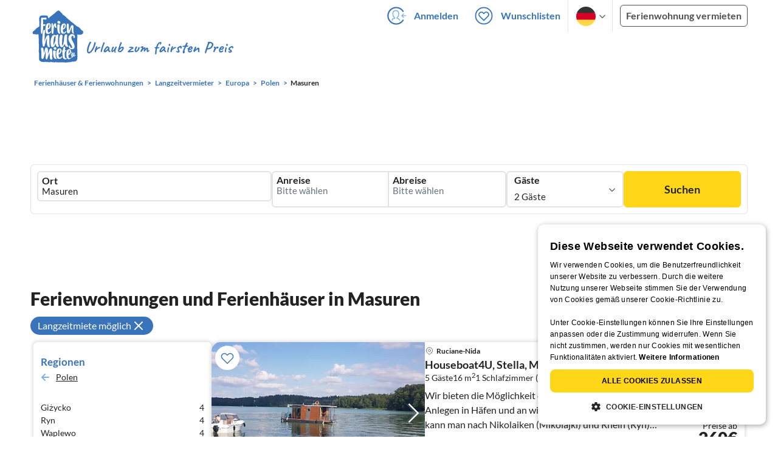

--- FILE ---
content_type: text/html; charset=UTF-8
request_url: https://www.ferienhausmiete.de/urlaub/langzeit/masuren/r251
body_size: 47567
content:
<!DOCTYPE html>
<html lang="de"
      class="group/pwa leading-normal lato box-border text-[16px] min-w-[300px] overflow-x-hidden">
<head>
    <link rel="dns-prefetch" href="//static.ferienhausmiete.de">
    <link rel="dns-prefetch" href="//www.google-analytics.com">
            <!--PWA start-->
<!-- Android  -->
<meta name="theme-color" content="#ffffff">
<meta name="mobile-web-app-capable" content="yes">

<!-- iOS -->
<meta name="apple-mobile-web-app-title" content="Ferienhausmiete">
<meta name="apple-mobile-web-app-capable" content="yes">
<meta name="apple-mobile-web-app-status-bar-style" content="default">

<!-- iOS Smart App Banner -->
<meta name="apple-itunes-app" content="app-id=6475052679, app-argument=https://www.ferienhausmiete.de/urlaub/langzeit/masuren/r251?region=r251&amp;region_name=masuren&amp;thema=langzeit">

<!-- Windows -->
<meta name="msapplication-navbutton-color" content="#3973b9">
<meta name="msapplication-TileColor" content="#3973b9">
<meta name="msapplication-TileImage" content="/pwa/icons/icon-144x144.png">

<!-- Pinned Sites  -->
<meta name="application-name" content="Ferienhausmiete">
<meta name="msapplication-tooltip" content="Ferienhäuser & Ferienwohnungen günstig von privat mieten">
<meta name="msapplication-starturl" content="/">

<!-- Tap highlighting  -->
<meta name="msapplication-tap-highlight" content="no">

<!-- UC Mobile Browser  -->
<meta name="full-screen" content="yes">
<meta name="browsermode" content="application">

<!-- Disable night mode for this page  -->
<meta name="nightmode" content="disable">

<!-- Layout mode -->
<meta name="layoutmode" content="standard">

<!-- imagemode - show image even in text only mode  -->
<meta name="imagemode" content="force">

<!-- Orientation  -->
<meta name="screen-orientation" content="portrait">
<link rel="manifest" href="/manifest.json">
<!--PWA end-->

<script>
    if (typeof navigator.serviceWorker !== 'undefined' && window.matchMedia('(display-mode: standalone)').matches) {
        navigator.serviceWorker.register('/OneSignalSDKWorker.js')
    }
</script>


<!--OneSignal logic-->
<script src="https://cdn.onesignal.com/sdks/web/v16/OneSignalSDK.page.js" defer></script>
<script>
    window.OneSignalDeferred = window.OneSignalDeferred || [];
    OneSignalDeferred.push(async function(OneSignal) {
        await OneSignal.init({
            appId: "78f4a2b8-b690-4f52-8c37-4af2fdb9c7db",
            autoResubscribe: true,
        });
        if (OneSignal.User && OneSignal.User.PushSubscription.optedIn) {
            if (OneSignal.User.PushSubscription.id && OneSignal.User.PushSubscription.id != undefined) {
                document.cookie = `onesignal_subscription_id=${OneSignal.User.PushSubscription.id}; path=/; expires=Thu, 31 Dec 2099 23:59:59 GMT;`;
            } else {
                document.cookie = `onesignal_subscription_id=; path=/; expires=Thu, 31 Dec 2000 23:59:59 UTC;`;
            }
            if (OneSignal.User.onesignalId && OneSignal.User.onesignalId != undefined) {
                document.cookie = `onesignal_onesignal_id=${OneSignal.User.onesignalId}; path=/; expires=Thu, 31 Dec 2099 23:59:59 GMT;`;
            } else {
                document.cookie = `onesignal_onesignal_id=; path=/; expires=Thu, 31 Dec 2000 23:59:59 UTC;`;
            }
            if (OneSignal.User.PushSubscription.optedIn) {
                            }
        }
    });
</script>

<script>
    // Subscribe button logic moved here to run globally via OneSignalDeferred
    document.addEventListener('DOMContentLoaded', function() {
        window.OneSignalDeferred = window.OneSignalDeferred || [];
        OneSignalDeferred.push(function(OneSignal) {
            var pushSubscribe = document.getElementById('push-subscribe');
            var btn = document.getElementById('push-subscribe-button');
            var pushUnsubscribe = document.getElementById('push-unsubscribe');
            var unbtn = document.getElementById('push-unsubscribe-button');
            if (!btn && !unbtn) { return; }

            function updateState() {
                try {
                    var isOptedIn = !!(OneSignal.User && OneSignal.User.PushSubscription && OneSignal.User.PushSubscription.optedIn);
                    console.log("isOptedIn", isOptedIn);
                    console.log("pushSubscribe", pushSubscribe)
                    console.log("pushUnsubscribe", pushUnsubscribe)
                    if (pushSubscribe) {
                        pushSubscribe.style.display = isOptedIn ? 'none' : 'block';
                    }
                    if (pushUnsubscribe) {
                        pushUnsubscribe.style.display = isOptedIn ? 'block' : 'none';
                    }
                } catch (e) {
                    console.error(e);
                }
            }

            updateState();

            if (btn) btn.addEventListener('click', async function() {
                try {
                    var userId = btn.getAttribute('data-user-id') ? String(btn.getAttribute('data-user-id')) : '';
                    if (OneSignal.Notifications && OneSignal.Notifications.requestPermission) {
                        console.log("Before requestPermission", OneSignal.Notifications)
                        await OneSignal.Notifications.requestPermission();
                        console.log("After requestPermission", OneSignal.Notifications)
                    } else if (OneSignal.Slidedown && OneSignal.Slidedown.promptPush) {
                        console.log("Before promptPush", OneSignal.Slidedown);
                        await OneSignal.Slidedown.promptPush();
                        console.log("After promptPush", OneSignal.Slidedown);
                    }

                    var sub = (OneSignal.User && OneSignal.User.PushSubscription) ? OneSignal.User.PushSubscription : null;
                    console.log("sub", sub);
                    if (sub && sub.optedIn) {
                        if (sub.id) {
                            document.cookie = 'onesignal_subscription_id=' + sub.id + '; path=/; expires=Thu, 31 Dec 2099 23:59:59 GMT;';
                        } else {
                            document.cookie = 'onesignal_subscription_id=; path=/; expires=Thu, 31 Dec 2000 23:59:59 UTC;';
                        }
                        console.log("OneSignal.User", OneSignal.User);
                        if (OneSignal.User && OneSignal.User.onesignalId) {
                            document.cookie = 'onesignal_onesignal_id=' + OneSignal.User.onesignalId + '; path=/; expires=Thu, 31 Dec 2099 23:59:59 GMT;';
                        } else {
                            document.cookie = 'onesignal_onesignal_id=; path=/; expires=Thu, 31 Dec 2000 23:59:59 UTC;';
                        }
                        console.log("userId", userId)
                        if (userId) {
                            await OneSignal.login(userId);
                            document.cookie = 'onesignal_external_id=' + userId + '; path=/; expires=Thu, 31 Dec 2099 23:59:59 GMT;';
                        }
                        updateState();
                    }
                } catch (e) {
                    console.error('OneSignal subscribe error', e);
                }
            });

            if (unbtn) unbtn.addEventListener('click', async function() {
                try {
                    // Capture current subscription id BEFORE opting out
                    var currentSubId = '';
                    try {
                        currentSubId = (OneSignal.User && OneSignal.User.PushSubscription && OneSignal.User.PushSubscription.id)
                            ? String(OneSignal.User.PushSubscription.id) : '';
                        if (!currentSubId) {
                            var m = document.cookie.match(/(?:^|;)\\s*onesignal_subscription_id=([^;]+)/);
                            currentSubId = m && m[1] ? decodeURIComponent(m[1]) : '';
                        }
                    } catch (e) { /* noop */ }

                    if (OneSignal.User && OneSignal.User.PushSubscription && OneSignal.User.PushSubscription.optOut) {
                        console.log("Before OneSignal.User.PushSubscription.optOut()", OneSignal.User)
                        await OneSignal.User.PushSubscription.optOut();
                        console.log("After OneSignal.User.PushSubscription.optOut()", OneSignal.User)
                    }

                    // After successful opt-out, remove server-side record
                    if (currentSubId) {
                        try {
                            await fetch('/api/v3/push/subscriptions/' + encodeURIComponent(currentSubId), {
                                method: 'DELETE',
                                credentials: 'same-origin',
                                headers: { 'Accept': 'application/json' }
                            });
                        } catch (e) {
                            console.error('Failed to delete subscription on server', e);
                        }
                    }
                    // Clear cookies
                    document.cookie = 'onesignal_subscription_id=; path=/; expires=Thu, 31 Dec 2000 23:59:59 UTC;';
                    document.cookie = 'onesignal_onesignal_id=; path=/; expires=Thu, 31 Dec 2000 23:59:59 UTC;';
                    document.cookie = 'onesignal_external_id=; path=/; expires=Thu, 31 Dec 2000 23:59:59 UTC;';
                    if (OneSignal.logout) {
                        try { await OneSignal.logout(); } catch (e) {}
                    }
                    updateState();
                } catch (e) {
                    console.error('OneSignal unsubscribe error', e);
                }
            });
        });
    });
</script>
        <link rel="preload" as="style" href="https://www.ferienhausmiete.de/build/assets/tailwind.3788d21c.css" /><link rel="stylesheet" href="https://www.ferienhausmiete.de/build/assets/tailwind.3788d21c.css" />    <meta http-equiv="content-type" content="text/html; charset=UTF-8">

<meta http-equiv="content-language" content="de">
<meta name="description" content=" 26 Ferienhäuser &amp; Ferienwohnungen zur Langzeitmiete in Masuren für Ihren Urlaub ✔️ Provisionsfrei und günstig von privat mieten. ✔️ Jetzt buchen!">
<meta name="keywords" content="Masuren, Ferienhaus, Ferienwohnung, Ferienhäuser, Ferienwohnungen, Urlaub, privat, günstig, Fewo, buchen, mieten, vermieten, Ryn">
<meta name="author" content="Ferienhausmiete.de"/>

    <meta name="robots" content="index,follow"/>



    <meta name="viewport" content="width=device-width, initial-scale=1, maximum-scale=5.0, user-scalable=yes"/>


    
    
            <link rel="canonical" href="https://www.ferienhausmiete.de/urlaub/langzeit/masuren/r251">
    

    <link rel="alternate" hreflang="de" href="https://www.ferienhausmiete.de/urlaub/langzeit/masuren/r251">
                        <link rel="alternate" hreflang="en" href="https://www.tourist-paradise.com/urlaub/langzeit/masuria-varmia/r251">
                        <link rel="alternate" hreflang="fr" href="https://www.resido.fr/urlaub/langzeit/masuria-varmia/r251">
                        <link rel="alternate" hreflang="pl" href="https://www.domy-letniskowe.com/urlaub/langzeit/mazury-warmia/r251">
                        <link rel="alternate" hreflang="it" href="https://www.resido.it/urlaub/langzeit/mazury/r251">
                        <link rel="alternate" hreflang="es" href="https://www.resido.es/urlaub/langzeit/mazury/r251">
                        <link rel="alternate" hreflang="nl" href="https://www.vakantiehuisnu.nl/urlaub/langzeit/mazury/r251">
                        <link rel="alternate" hreflang="hr" href="https://www.resido.hr/urlaub/langzeit/mazury/r251">
    
    
    <link rel="alternate" hreflang="x-default" href="https://www.ferienhausmiete.de/urlaub/langzeit/masuren/r251">

<title>Langzeitmiete Masuren - Ferienhäuser von privat</title>

<link rel="shortcut icon" type="image/x-icon" href="/favicon.ico"/>
<link rel="apple-touch-icon" href="/images/apple-touch-icon.png" />
<link rel="apple-touch-icon" sizes="57x57" href="/images/apple-touch-icon-57x57.png" />
<link rel="apple-touch-icon" sizes="72x72" href="/images/apple-touch-icon-72x72.png" />
<link rel="apple-touch-icon" sizes="76x76" href="/images/apple-touch-icon-76x76.png" />
<link rel="apple-touch-icon" sizes="114x114" href="/images/apple-touch-icon-114x114.png" />
<link rel="apple-touch-icon" sizes="120x120" href="/images/apple-touch-icon-120x120.png" />
<link rel="apple-touch-icon" sizes="144x144" href="/images/apple-touch-icon-144x144.png" />
<link rel="apple-touch-icon" sizes="152x152" href="/images/apple-touch-icon-152x152.png" />
<link rel="apple-touch-icon" sizes="180x180" href="/images/apple-touch-icon-180x180.png" />

            <script type="application/ld+json">
    {"@context":"https:\/\/schema.org","@type":"Organization","contactPoint":{"@type":"ContactPoint","telephone":"+49 30 609 891 44","contactType":"customer service"},"additionalType":"WebSite","url":"https:\/\/www.ferienhausmiete.de","logo":"https:\/\/ferienhausmiete.de\/images\/logo.png","name":"Ferienhausmiete.de","sameAs":["https:\/\/www.facebook.com\/ferienhausmiete.de","https:\/\/twitter.com\/ferienhausmiete","https:\/\/www.instagram.com\/ferienhausmiete.de","https:\/\/www.pinterest.de\/ferienhausmiete\/",null,null],"subOrganization":[{"@id":"https:\/\/www.tourist-paradise.com"},{"@id":"https:\/\/www.resido.fr"},{"@id":"https:\/\/www.domy-letniskowe.com"},{"@id":"https:\/\/www.resido.it"},{"@id":"https:\/\/www.resido.es"},{"@id":"https:\/\/www.vakantiehuisnu.nl"},{"@id":"https:\/\/www.resido.hr"}]}</script>
    
    <link rel="preload" as="style" href="https://www.ferienhausmiete.de/build/assets/custom_checkbox2.c15db1ce.css" /><link rel="preload" as="style" href="https://www.ferienhausmiete.de/build/assets/mouseover-info2.8464df32.css" /><link rel="preload" as="style" href="https://www.ferienhausmiete.de/build/assets/landing-elements-steps.ba01ecf6.css" /><link rel="stylesheet" href="https://www.ferienhausmiete.de/build/assets/custom_checkbox2.c15db1ce.css" /><link rel="stylesheet" href="https://www.ferienhausmiete.de/build/assets/mouseover-info2.8464df32.css" /><link rel="stylesheet" href="https://www.ferienhausmiete.de/build/assets/landing-elements-steps.ba01ecf6.css" />    
    <script type="text/javascript">
        //TODO: migrate to build
        load_resource=function(e){let r=e.src||e.href,o=!1;if(load_resource.resources=[],load_resource.index=-1,load_resource.loading=!1,load_resource.next=function(){if(load_resource.loading)return;load_resource.loading=!0;let s=load_resource.resources[++load_resource.index],c=document.getElementsByTagName("head")[0];if(c.childNodes.forEach(function(e){e.href&&!o&&e.href.indexOf(r)>=0&&(o=!0),e.src&&!o&&e.src.indexOf(r)>=0&&(o=!0)}),!o){let r="";if("css"===e.role){for(var l in r=document.createElement("link"),e)"role"!==l&&"src"!==l&&r.setAttribute(l,e[l]);r.type=r.type||"text/css",r.rel=r.rel||"stylesheet",r.href=s.src}else{for(var l in r=document.createElement("script"),e)"role"!==l&&r.setAttribute(l,e[l]);r.defer=r.defer||!0,r.src=s.src}r.onload=(()=>{load_resource.loading=!1,void 0===load_resource.resources&&(load_resource.resources=[]),load_resource.index<load_resource.resources.length-1&&load_resource.next(),s.resolve()}),c.appendChild(r)}},r&&!o){for(var s=0;s<load_resource.resources.length;s++)if(load_resource.resources[s].src==r)return load_resource.resources[s].promise;let e={src:r};e.promise=new Promise(r=>{e.resolve=r}),load_resource.resources.push(e),load_resource.next()}return load_resource.resources[load_resource.resources.length-1].promise};

        function lazyLoadCss(resource) {
            [resource].forEach(load_resource);
        }

            </script>

    <script defer type='text/javascript' charset='UTF-8' src='/external/cookie-consent/de.js?ver=4709'></script>
    <link rel="modulepreload" as="script" href="https://www.ferienhausmiete.de/build/assets/pwa.025410b4.js" /><script type="module" src="https://www.ferienhausmiete.de/build/assets/pwa.025410b4.js"></script>
    <link rel="modulepreload" as="script" href="https://www.ferienhausmiete.de/build/assets/searchpage-autoload.c2f1d397.js" /><link rel="modulepreload" as="script" href="https://www.ferienhausmiete.de/build/assets/jquery.ff1e67ea.js" /><link rel="modulepreload" as="script" href="https://www.ferienhausmiete.de/build/assets/common.a447b99e.js" /><link rel="modulepreload" as="script" href="https://www.ferienhausmiete.de/build/assets/lazy-image.8fc7e2a9.js" /><link rel="modulepreload" as="script" href="https://www.ferienhausmiete.de/build/assets/go-to-url.c3dfb49c.js" /><link rel="modulepreload" as="script" href="https://www.ferienhausmiete.de/build/assets/autocomplete.202c9b51.js" /><link rel="modulepreload" as="script" href="https://www.ferienhausmiete.de/build/assets/_commonjsHelpers.7cb7c728.js" /><link rel="modulepreload" as="script" href="https://www.ferienhausmiete.de/build/assets/jquery-ui.a7b294c9.js" /><script type="module" src="https://www.ferienhausmiete.de/build/assets/searchpage-autoload.c2f1d397.js"></script>    
        <script>
        window.TRANSLATIONS = Object.assign((window.TRANSLATIONS || {}), JSON.parse('{\u0022dear_customer\u0022:\u0022Lieber Besucher,\u0022,\u0022no_accommodations_found\u0022:\u0022Leider wurden keine Unterk\\u00fcnfte zu dieser Anfrage gefunden!\u0022,\u0022what_to_do\u0022:\u0022Was k\\u00f6nnen Sie tun:\u0022,\u0022error_011\u0022:\u0022\\u003Cul class=\\u0022list\\u0022\\u003E\\u003Cli class=\\u0022is-hidden-touch\\u0022\\u003E\\u003Cp\\u003EL\\u00f6schen Sie alle Filter (Klicken Sie links auf \\u0022Filter zur\\u00fccksetzen\\u0022)\\u003C\\\/p\\u003E\\u003C\\\/li\\u003E\\u003Cli\\u003E\\u003Cp\\u003E\\u00dcberpr\\u00fcfen Sie die Schreibweise der W\\u00f6rter\\u003C\\\/p\\u003E\\u003C\\\/li\\u003E\\u003Cli\\u003E\\u003Cp\\u003EVersuchen Sie andere Suchbegriffe\\u003C\\\/p\\u003E\\u003C\\\/li\\u003E\\u003Cli\\u003E\\u003Cp\\u003EVersuchen Sie allgemeinere Suchbegriffe\\u003C\\\/p\\u003E\\u003C\\\/li\\u003E\\u003C\\\/ul\\u003E\u0022,\u0022clear_filters\u0022:\u0022alle Filter l\\u00f6schen\u0022}') );
    </script>



<script>

    if (typeof funcGtm == 'undefined') {
        dataLayer = [{}];
        gtmCode = 'GTM-N2VT8CH';

        <!-- Google Tag Manager -->
        var funcGtm = function () {
            (function (w, d, s, l, i) {
                w[l] = w[l] || [];
                w[l].push({'gtm.start': new Date().getTime(), event: 'gtm.js'});
                var f = d.getElementsByTagName(s)[0], j = d.createElement(s),
                    dl = l != 'dataLayer' ? '&l=' + l : '';
                j.async = true;
                j.src = 'https://www.googletagmanager.com/gtm.js?id=' + i + dl;
                f.parentNode.insertBefore(j, f);
            })(window, document, 'script', 'dataLayer', gtmCode);
        }
    }

    function runGtmUntilCookieIsSet(func, interval = 1000) {
        const checkIntervalGtm = setInterval(() => {
            let allowedGtm = !!document.cookie.split('; ').find(row => row.startsWith('CookieScriptConsent=') && JSON.parse(decodeURIComponent(row.split('=')[1])).categories?.includes('performance'));
            if (allowedGtm) {
                clearInterval(checkIntervalGtm); // Stop checking
                func();
            }
        }, interval); // Check every `interval` milliseconds
    }

    runGtmUntilCookieIsSet(funcGtm);

</script>


    <script>
        if (typeof funcMautic == 'undefined') {
            var funcMautic = function () {
                (function (w, d, t, u, n, a, m) {
                    w['MauticTrackingObject'] = n;
                    w[n] = w[n] || function () {
                        (w[n].q = w[n].q || []).push(arguments)
                    }, a = d.createElement(t),
                        m = d.getElementsByTagName(t)[0];
                    a.async = 1;
                    a.src = u;
                    m.parentNode.insertBefore(a, m)
                })(window, document, 'script', 'https://m.ferienhausmiete.de/mtc.js', 'mt');

                mt('send', 'pageview');
            }
        }

        function runMauticUntilCookieIsSet(func, interval = 1000) {
            const checkIntervalMautic = setInterval(() => {
                let allowedMautic = !!document.cookie.split('; ').find(row => row.startsWith('CookieScriptConsent=') && JSON.parse(decodeURIComponent(row.split('=')[1])).categories?.includes('functionality'));
                if (allowedMautic) {
                    clearInterval(checkIntervalMautic); // Stop checking
                    func();
                }
            }, interval); // Check every `interval` milliseconds
        }

        runMauticUntilCookieIsSet(funcMautic);
    </script>

            <link rel="preload" as="style" href="https://www.ferienhausmiete.de/build/assets/select-person-tailwind.a03861ee.css" /><link rel="stylesheet" href="https://www.ferienhausmiete.de/build/assets/select-person-tailwind.a03861ee.css" />                <link rel="preload" as="style" href="https://www.ferienhausmiete.de/build/assets/ui_menu.cbf4db42.css" /><link rel="preload" as="style" href="https://www.ferienhausmiete.de/build/assets/jquery.daterangepicker-tailwind.777be459.css" /><link rel="stylesheet" href="https://www.ferienhausmiete.de/build/assets/ui_menu.cbf4db42.css" /><link rel="stylesheet" href="https://www.ferienhausmiete.de/build/assets/jquery.daterangepicker-tailwind.777be459.css" />                <link rel="preload" as="style" href="https://www.ferienhausmiete.de/build/assets/swiper-basic.25273496.css" /><link rel="stylesheet" href="https://www.ferienhausmiete.de/build/assets/swiper-basic.25273496.css" />            <link rel="preload" as="style" href="https://www.ferienhausmiete.de/build/assets/search-top-image-sticky-search.59393f53.css" /><link rel="stylesheet" href="https://www.ferienhausmiete.de/build/assets/search-top-image-sticky-search.59393f53.css" />            <link rel="preload" as="style" href="https://www.ferienhausmiete.de/build/assets/tui_pagination.5e0e10fc.css" /><link rel="stylesheet" href="https://www.ferienhausmiete.de/build/assets/tui_pagination.5e0e10fc.css" />                <link rel="preload" as="style" href="https://www.ferienhausmiete.de/build/assets/swiper-basic.25273496.css" /><link rel="stylesheet" href="https://www.ferienhausmiete.de/build/assets/swiper-basic.25273496.css" />                    <link rel="preload" as="style" href="https://www.ferienhausmiete.de/build/assets/swiper-basic.25273496.css" /><link rel="stylesheet" href="https://www.ferienhausmiete.de/build/assets/swiper-basic.25273496.css" />                                                <link rel="preload" as="style" href="https://www.ferienhausmiete.de/build/assets/price-slider.b29ee152.css" /><link rel="stylesheet" href="https://www.ferienhausmiete.de/build/assets/price-slider.b29ee152.css" />                                            <link rel="preload" as="style" href="https://www.ferienhausmiete.de/build/assets/bedroom-captions.2c7fc030.css" /><link rel="stylesheet" href="https://www.ferienhausmiete.de/build/assets/bedroom-captions.2c7fc030.css" />                <link rel="preload" as="style" href="https://www.ferienhausmiete.de/build/assets/sustainability.9dc8af4c.css" /><link rel="stylesheet" href="https://www.ferienhausmiete.de/build/assets/sustainability.9dc8af4c.css" />        </head>
<body class="de   card-version group/landing page-template-list               m-0 p-0 leading-[inherit] text-fhm-grey-22 text-[1em] font-normal"
      id="tailwind">

    
    <script type="text/javascript">
        //TODO: migrate to build
    (function() {
      var hasWebP = false;
      var img = new Image();
      img.onload = function() {
        hasWebP = !!(img.height > 0 && img.width > 0);
        if ( hasWebP ) {
            try {
                document.body.classList.add("has-webp");
            } catch(err) {
                document.body.classList.add("has-no-webp");
            }
        } else {
            document.body.classList.add("has-no-webp");
        }
      };
      img.onerror = function() {
        hasWebP = false;
        document.body.classList.add("has-no-webp");
      };
      img.src = '[data-uri]';
    })();
    </script>

    
                            <header class="header relative lg:px-[40px] bg-white border border-b-fhm-grey-e3 lg:border-0">
    <nav class="navbar container flex items-stretch relative z-[200] lg:z-30 min-h-[3.25rem] bg-white lg:bg-transparent">
        <div class="navbar-brand relative z-10 flex flex-auto items-stretch shrink-0 min-h-[3.25rem] lg:hidden">
            <a class="logo-link" href="https://www.ferienhausmiete.de" title="Ferienwohnungen &amp;amp; Ferienhäuser direkt von privat mieten oder vermieten">
                <img src="/images/rebranding/logos/logo_de_mobile.svg"
                     class="block max-w-[100%] w-auto h-[46px] px-[12px] mt-[3px]"
                     alt="Ferienwohnungen &amp;amp; Ferienhäuser direkt von privat mieten oder vermieten"
                     width="67"
                     height="46"
                >
            </a>
            <div class="mobile-right-menu flex items-center ml-auto">

                
                                    <span data-url="L2Zhdm9yaXRlbi5waHA="
                          data-component="go-to-url"
                          title="Wunschlisten"
                          class="px-0"
                    >
                        <img
    src="/images/svg_icons/favorites/header-empty.svg"
    alt="favorite icon"
    width="36"
    height="36"
    class="mr-[10px] header-favorite-empty size-[36px]"
>
<img
    src="/images/svg_icons/favorites/header-full.svg"
    alt="favorite icon"
    width="36"
    height="36"
    class="mr-[10px] header-favorite-full size-[36px] hidden is-hidden"
>
                    </span>
                                            <a href="https://www.ferienhausmiete.de/login.php"
                           title="Ferienhausmiete.de - Login"
                           class="px-0 h-[52px] text-fhm-blue flex items-center fhm-svg-before _037-icon-login-logout"
                        ></a>
                                    
                <div class="navbar-item-languages group navbar-item hidden px-0 lato-b cursor-pointer text-fhm-blue h-[52px] relative">
                    <div class="language-select w-[74px] h-[52px] border-x border-fhm-grey-e3 fhm-svg-after chevron-down-black group-hover:border-x-transparent after:absolute after:top-5 after:left-10">
                        <ul class="overflow-hidden bg-white border border-transparent pt-2.5 group-hover:border-x-fhm-grey-e3 group-hover:border-b-fhm-grey-e3 submenu">
                        <li class="submenu-item fhm-pl-12 pl-[12px] mb-0 h-0 duration-300 group-hover:h-8 group-hover:mb-3 relative h-8 z-10 active-language">
                <img src="/images/svg_icons/flags/de.svg" alt="Ferienhäuser & Ferienwohnungen" title="Ferienhäuser & Ferienwohnungen" height="32" width="32">
            </li>
                                <li class="submenu-item fhm-pl-12 pl-[12px] mb-0 h-0 duration-300 group-hover:h-8 group-hover:mb-3">
                <a href="https://www.tourist-paradise.com/urlaub/langzeit/masuren/r251">
                  <img src="/images/svg_icons/flags/en.svg" alt="Holiday Homes &amp; Holiday Apartments" title="Holiday Homes &amp; Holiday Apartments" height="32" width="32">
                </a>
            </li>
                                <li class="submenu-item fhm-pl-12 pl-[12px] mb-0 h-0 duration-300 group-hover:h-8 group-hover:mb-3">
                <a href="https://www.resido.fr/urlaub/langzeit/masuren/r251">
                  <img src="/images/svg_icons/flags/fr.svg" alt="Maisons &amp; appartements de vacances" title="Maisons &amp; appartements de vacances" height="32" width="32">
                </a>
            </li>
                                <li class="submenu-item fhm-pl-12 pl-[12px] mb-0 h-0 duration-300 group-hover:h-8 group-hover:mb-3">
                <a href="https://www.domy-letniskowe.com/urlaub/langzeit/masuren/r251">
                  <img src="/images/svg_icons/flags/pl.svg" alt="Domy i apartamenty wakacyjne" title="Domy i apartamenty wakacyjne" height="32" width="32">
                </a>
            </li>
                                <li class="submenu-item fhm-pl-12 pl-[12px] mb-0 h-0 duration-300 group-hover:h-8 group-hover:mb-3">
                <a href="https://www.resido.it/urlaub/langzeit/masuren/r251">
                  <img src="/images/svg_icons/flags/it.svg" alt="Case vacanza e appartamenti" title="Case vacanza e appartamenti" height="32" width="32">
                </a>
            </li>
                                <li class="submenu-item fhm-pl-12 pl-[12px] mb-0 h-0 duration-300 group-hover:h-8 group-hover:mb-3">
                <a href="https://www.resido.es/urlaub/langzeit/masuren/r251">
                  <img src="/images/svg_icons/flags/es.svg" alt="Casas de Vacaciones y Apartamentos" title="Casas de Vacaciones y Apartamentos" height="32" width="32">
                </a>
            </li>
                                <li class="submenu-item fhm-pl-12 pl-[12px] mb-0 h-0 duration-300 group-hover:h-8 group-hover:mb-3">
                <a href="https://www.vakantiehuisnu.nl/urlaub/langzeit/masuren/r251">
                  <img src="/images/svg_icons/flags/nl.svg" alt="Vakantiehuizen en vakantieappartementen" title="Vakantiehuizen en vakantieappartementen" height="32" width="32">
                </a>
            </li>
                                <li class="submenu-item fhm-pl-12 pl-[12px] mb-0 h-0 duration-300 group-hover:h-8 group-hover:mb-3">
                <a href="https://www.resido.hr/urlaub/langzeit/masuren/r251">
                  <img src="/images/svg_icons/flags/hr.svg" alt="kuće &amp; apartmani za odmor" title="kuće &amp; apartmani za odmor" height="32" width="32">
                </a>
            </li>
            </ul>                    </div>
                </div>
                
                <a role="button"
                   class="navbar-burger pr-[12px] h-[52px] text-[#3973b9] flex items-center justify-center grow-0 shrink-0 relative"
                   aria-label="menu"
                   aria-expanded="false"
                   data-target="navbarMenu"
                >
                    <img class="menu-open" src="/images/svg_icons/_143-menu-open.svg" alt="menu open icon" width="36" height="36">
                    <img class="menu-close hidden ml-3" src="/images/svg_icons/_142-menu-close.svg" alt="menu close icon" width="36" height="36">
                </a>
            </div>
        </div>
        <div id="navbarMenu"
             class="navbar-menu hidden cus-navbar absolute w-[100%] top-[52px] lg:top-0 lg:flex p-0 shadow-lg lg:shadow-none bg-white lg:bg-transparent"
        >
            <div class="navbar-start lg:hidden">
                                    <hr>
                    <span data-url="L2Zhdm9yaXRlbi5waHA=" data-component="go-to-url"
                          title="Wunschlisten"
                          class="navbar-item favorite fhm-svg-before _122-icon-favourite-add-small"
                    >
                        <strong>Wunschlisten</strong>
                        <span class="counter left-9 !hidden">0</span>
                    </span>
                                        <hr>
                                                                <a href="https://www.ferienhausmiete.de/blog" title="Reisemagazin"
                           class="navbar-item fhm-svg-before _041-icon-magazine"
                        >
                            <strong>Reisemagazin</strong>
                        </a>
                        <hr>
                                                            
                                            <a href="https://www.ferienhausmiete.de/l/ferienwohnung-vermieten/"
                           title="Ferienwohnung vermieten"
                           class="navbar-item fhm-svg-before _033-icon-letting"
                        >
                            <strong> Ferienwohnung vermieten</strong>
                        </a>
                        <hr>
                                                                        <a href="https://www.ferienhausmiete.de/login.php" title="Login"
                       class="navbar-item fhm-svg-before _037-icon-login-logout-24"
                    >
                        <strong>Login</strong>
                    </a>
                            </div>

            <div class="navbar-end hidden lg:flex lg:justify-end lg:ml-auto align-center bg-transparent">
                                                            <a href="https://www.ferienhausmiete.de/login.php"
                           title="Ferienhausmiete.de - Anmelden"
                           class="navbar-item px-[12px] py-[8px] lato-b cursor-pointer text-fhm-blue fhm-svg-before _037-icon-login"
                        >
                            Anmelden
                        </a>
                                        <div data-url="L2Zhdm9yaXRlbi5waHA=" data-component="go-to-url"
                         title="Wunschlisten"
                         class="navbar-item flex items-center px-[12px] py-[8px] lato-b cursor-pointer relative text-fhm-blue"
                    >
                        <img
    src="/images/svg_icons/favorites/header-empty.svg"
    alt="favorite icon"
    width="36"
    height="36"
    class="mr-[10px] header-favorite-empty size-[36px]"
>
<img
    src="/images/svg_icons/favorites/header-full.svg"
    alt="favorite icon"
    width="36"
    height="36"
    class="mr-[10px] header-favorite-full size-[36px] hidden is-hidden"
>
                        Wunschlisten
                        <span class="counter left-8 !hidden">0</span>
                    </div>
                                <div class="navbar-item-languages group navbar-item lato-b cursor-pointer text-fhm-blue h-[52px] relative">
                    <div class="language-select w-[74px] h-[52px] border-x border-fhm-grey-e3 fhm-svg-after chevron-down-black group-hover:border-x-transparent after:absolute after:top-5 after:left-10">
                        <ul class="overflow-hidden bg-white border border-transparent pt-2.5 group-hover:border-x-fhm-grey-e3 group-hover:border-b-fhm-grey-e3 submenu">
                        <li class="submenu-item fhm-pl-12 pl-[12px] mb-0 h-0 duration-300 group-hover:h-8 group-hover:mb-3 relative h-8 z-10 active-language">
                <img src="/images/svg_icons/flags/de.svg" alt="Ferienhäuser & Ferienwohnungen" title="Ferienhäuser & Ferienwohnungen" height="32" width="32">
            </li>
                                <li class="submenu-item fhm-pl-12 pl-[12px] mb-0 h-0 duration-300 group-hover:h-8 group-hover:mb-3">
                <a href="https://www.tourist-paradise.com/urlaub/langzeit/masuren/r251">
                  <img src="/images/svg_icons/flags/en.svg" alt="Holiday Homes &amp; Holiday Apartments" title="Holiday Homes &amp; Holiday Apartments" height="32" width="32">
                </a>
            </li>
                                <li class="submenu-item fhm-pl-12 pl-[12px] mb-0 h-0 duration-300 group-hover:h-8 group-hover:mb-3">
                <a href="https://www.resido.fr/urlaub/langzeit/masuren/r251">
                  <img src="/images/svg_icons/flags/fr.svg" alt="Maisons &amp; appartements de vacances" title="Maisons &amp; appartements de vacances" height="32" width="32">
                </a>
            </li>
                                <li class="submenu-item fhm-pl-12 pl-[12px] mb-0 h-0 duration-300 group-hover:h-8 group-hover:mb-3">
                <a href="https://www.domy-letniskowe.com/urlaub/langzeit/masuren/r251">
                  <img src="/images/svg_icons/flags/pl.svg" alt="Domy i apartamenty wakacyjne" title="Domy i apartamenty wakacyjne" height="32" width="32">
                </a>
            </li>
                                <li class="submenu-item fhm-pl-12 pl-[12px] mb-0 h-0 duration-300 group-hover:h-8 group-hover:mb-3">
                <a href="https://www.resido.it/urlaub/langzeit/masuren/r251">
                  <img src="/images/svg_icons/flags/it.svg" alt="Case vacanza e appartamenti" title="Case vacanza e appartamenti" height="32" width="32">
                </a>
            </li>
                                <li class="submenu-item fhm-pl-12 pl-[12px] mb-0 h-0 duration-300 group-hover:h-8 group-hover:mb-3">
                <a href="https://www.resido.es/urlaub/langzeit/masuren/r251">
                  <img src="/images/svg_icons/flags/es.svg" alt="Casas de Vacaciones y Apartamentos" title="Casas de Vacaciones y Apartamentos" height="32" width="32">
                </a>
            </li>
                                <li class="submenu-item fhm-pl-12 pl-[12px] mb-0 h-0 duration-300 group-hover:h-8 group-hover:mb-3">
                <a href="https://www.vakantiehuisnu.nl/urlaub/langzeit/masuren/r251">
                  <img src="/images/svg_icons/flags/nl.svg" alt="Vakantiehuizen en vakantieappartementen" title="Vakantiehuizen en vakantieappartementen" height="32" width="32">
                </a>
            </li>
                                <li class="submenu-item fhm-pl-12 pl-[12px] mb-0 h-0 duration-300 group-hover:h-8 group-hover:mb-3">
                <a href="https://www.resido.hr/urlaub/langzeit/masuren/r251">
                  <img src="/images/svg_icons/flags/hr.svg" alt="kuće &amp; apartmani za odmor" title="kuće &amp; apartmani za odmor" height="32" width="32">
                </a>
            </li>
            </ul>                    </div>
                </div>
            </div>


            <span class="navbar-item lato-b cursor-pointer h-[52px] pr-0 pl-[12px] py-[8px] hidden lg:flex">
                                    <a href="https://www.ferienhausmiete.de/l/ferienwohnung-vermieten/"
                       class="border border-fhm-grey-50 text-fhm-grey-50 hover:text-white hover:bg-fhm-grey-50 is-outlined min-h-[35px] rounded-md text-base px-[9px] py-[5px]"
                       title="Ferienwohnung vermieten"
                    >Ferienwohnung vermieten</a>
                            </span>
        </div>
    </nav>

    <div class="container hidden lg:block">
        <a href="https://www.ferienhausmiete.de" class="logo-link inline-block"
           title="Ferienwohnungen &amp;amp; Ferienhäuser direkt von privat mieten oder vermieten"
        >
            <img class="header__logo relative h-[92px] max-w-full w-auto -mt-[38px]" height="92" width="265"
                 src="/images/rebranding/logos/logo_de.svg"
                 alt="Ferienwohnungen &amp;amp; Ferienhäuser direkt von privat mieten oder vermieten"
            >
        </a>
    </div>

    </header>

    
                    
                <div class="breadcrumb-section bg-white hidden lg:block">
    <div class="container">
        <nav class="breadcrumb relative text-[12px] flex items-center whitespace-nowrap h-[50px]"
            aria-label="breadcrumbs"
        >
            <ul itemscope itemtype="https://schema.org/BreadcrumbList" class="flex flex-wrap items-start justify-start list-none">
                <li class="flex items-center">
                    <div>
                        <a href="https://www.ferienhausmiete.de" class="font-semibold px-[6px] flex items-center justify-center text-fhm-blue cursor-pointer">
                            <span>Ferienhäuser & Ferienwohnungen</span>
                        </a>
                    </div>
                </li>
                                    <li class="flex items-center before:content-['>'] before:font-semibold before:text-fhm-blue">
                        <a href="https://www.ferienhausmiete.de/urlaub/langzeit/welt/r0" title="Langzeitvermieter" class="font-semibold px-[6px] flex items-center justify-center text-fhm-blue cursor-pointer">
                            <span>Langzeitvermieter</span>
                        </a>
                    </li>
                                                                                            <li itemprop="itemListElement" itemscope itemtype="https://schema.org/ListItem" class="flex items-center before:content-['>'] before:font-semibold before:text-fhm-blue">
                            <div>
                                                                    <a href="https://www.ferienhausmiete.de/urlaub/langzeit/europa/r1" title="Ferienhäuser &amp; Ferienwohnungen in Europa" itemprop="item" class="font-semibold px-[6px] flex items-center justify-center text-fhm-blue cursor-pointer">
                                        <span itemprop="name">Europa</span>
                                    </a>
                                                                <meta itemprop="position" content="1">
                            </div>
                        </li>
                                            <li itemprop="itemListElement" itemscope itemtype="https://schema.org/ListItem" class="flex items-center before:content-['>'] before:font-semibold before:text-fhm-blue">
                            <div>
                                                                    <a href="https://www.ferienhausmiete.de/urlaub/langzeit/polen/r12" title="Ferienhäuser &amp; Ferienwohnungen in Polen" itemprop="item" class="font-semibold px-[6px] flex items-center justify-center text-fhm-blue cursor-pointer">
                                        <span itemprop="name">Polen</span>
                                    </a>
                                                                <meta itemprop="position" content="2">
                            </div>
                        </li>
                                            <li itemprop="itemListElement" itemscope itemtype="https://schema.org/ListItem" class="flex items-center before:content-['>'] before:font-semibold before:text-fhm-blue">
                            <div>
                                                                    <span class="lato-b pl-[5px]" itemprop="name">Masuren</span>
                                                                <meta itemprop="position" content="3">
                            </div>
                        </li>
                                                </ul>
        </nav>
    </div>
</div>    <script type="text/javascript">
    window.TRANSLATIONS = Object.assign((window.TRANSLATIONS || {}), {"guest":"Gast","guests":"G\u00e4ste","haustier":"Haustiere"});
</script>
<div class="person-select-box absolute hidden overflow-hidden w-[300px] rounded-[6px] shadow-guests z-[10002] bg-white" data-page="searchpage">
    <div class="form-parent bg-white">
        <div class="select-box-header group-[.overflow-hidden]:hidden group/landing-[.page-template-list]:hidden flex md:hidden justify-between items-start font-normal mx-2.5 mb-2.5 mt-5 px-[10px]">
            <span class="popup-title block text-fhm-grey-22 text-[24px] lato-h leading-[1.2]">Gäste</span>
                            <span class="close-select-popup !block cursor-pointer fhm-svg _142-icon-menu-close"></span>
                    </div>
        <div class="select-box-content group/landing-[.page-template-list]:px-0 px-5 group-[.page-template-list]:py-0 py-2.5 md:p-5">
            <div class="option items-center flex justify-between mb-6">
                <div class="option-left">
                    <span class="option-name text-fhm-grey-22 lato-b block leading-snug">Erwachsene</span>
                    <span class="option-description text-fhm-grey-22 block leading-snug pt-1.5">Ab 18 Jahren</span>
                </div>
                <div class="option-right items-center flex">
                    <span class="count-button persons-count-button subtract-count"
                      data-connection="adult-count"
                      data-action="-">-</span>
                    <span id="adult-count" class="option-value block w-[36px] text-[18px] text-fhm-grey-22 text-center lato-b" data-name="pers_1">2</span>
                    <span class="count-button persons-count-button add-count" data-connection="adult-count" data-action="+">+</span>
                </div>
            </div>

                            <div class="option items-center flex justify-between mb-6">
                    <div class="option-left">
                        <span class="option-name text-fhm-grey-22 lato-b block leading-snug">Kinder</span>
                        <span class="option-description text-fhm-grey-22 block text-[14px] leading-snug pt-1.5">(0-17)</span>
                    </div>
                    <div class="option-right items-center flex">
                        <span class="count-button kid-count-button subtract-count disabled" data-connection="kid-count" data-action="-">-</span>
                        <span id="kid-count" class="option-value block w-[36px] text-[18px] text-fhm-grey-22 text-center lato-b" data-name="pers_1">0</span>
                        <span class="count-button kid-count-button add-count" data-connection="kid-count" data-action="+">+</span>
                    </div>
                </div>
            
                        
                <div class="option items-center flex justify-between">
                    <div class="option-left">
                        <span class="option-name text-fhm-grey-22 lato-b block leading-snug">Haustiere</span>
                    </div>
                    <div class="option-right items-center flex">
                        <span class="animal-toggle-label text-fhm-grey-22 cursor-pointer" data-value="false">Nein</span>
                        <label class="toggle-control mx-3">
                            <input id="animals" type="checkbox" >
                            <span class="control"></span>
                        </label>
                        <span class="animal-toggle-label text-fhm-grey-22 cursor-pointer" data-value="1">Ja</span>
                    </div>
                </div>
                        <div class="select-box-footer px-0">
                <div class="select-box-info pt-10 hidden">
                    Es werden nur Unterkünfte angezeigt, in denen Haustiere erlaubt sind.
                </div>
                                <div class="group-[.overflow-hidden]:block hidden select-box-buttons text-right">
                    <span class="apply-btn cursor-pointer underline">Schliessen</span>
                </div>
            </div>
        </div>
        <div class="popup-buttons group-[.overflow-hidden]:hidden group/landing-[.page-template-list]:hidden flex md:hidden px-5 pt-9">
            <div class="grow-0 pr-3">
                <button class="reset-persons white-button w-full">Löschen</button>
            </div>
            <div class="grow pl-3">
                <button class="close-button yellow-button w-full">Anwenden</button>
            </div>
        </div>
    </div>
</div>



<div class="top-image-start relative h-auto md:flex md:items-center py-2.5 px-5 lg:px-0 lg:h-[300px]">
    <div class="container">
        <div class="content p-0 min-h-[42px] md:min-h-[82px]  lg:py-[30px]">
            <div class="sticky-search bg-white border border-[#869EA140] rounded-[6px]">
                <div class="searchstart search-and-filter container w-full">
                    <div class="search-container md:flex py-2.5 px-2.5">
                                                <a href="https://www.ferienhausmiete.de" class="logo-link">
                            <img src="/images/rebranding/logos/logo_de_mobile.svg" class="float-left hidden pr-3" alt="Ferienhausmiete logo" title="https://www.ferienhausmiete.de">
                            <p class="seo-fake-block h-0 w-0 overflow-hidden block absolute">Ferienhausmiete logo</p>
                        </a>
                                                <form class="search-form md:w-full mb-0" method="GET"
      action="https://www.ferienhausmiete.de/ferienwohnung-ferienhaus-urlaub/masuren/liste/r251#oben"
      name="form" data-component="datepicker">
    <div id="fake-form" class="fake-form block md:hidden cursor-pointer bg-white">
        <div class="flex justify-between gap-2">
            <input id="destination" class="input leading-none w-full border-none p-0 min-h-[auto] text-fhm-grey"
                   placeholder="Reiseziel" readonly
                   value="Masuren, 2 Gäste, Datum hinzufügen">
            <span class="fhm-svg _160-icon-search-black"></span>
        </div>
    </div>
    <div id="real-form" class="flex flex-col md:block fixed md:relative z-[500] md:z-0 top-0 left-0 overflow-auto w-full h-screen md:h-auto bg-white p-2.5 md:p-0 hidden md:flex flex-wrap md:flex-nowrap gap-y-2.5 md:gap-3 md:flex-row">
        <div class="form-header mx-2.5 pb-2.5 md:hidden">
            <span class="search-form-title h1 fhm-svg-before search-icon !inline-block">Suche</span>
            <span id="close-icon" class="fhm-svg _142-icon-menu-close-gray float-right cursor-pointer"></span>
        </div>

        <form class="search-form" method="GET" action="https://www.ferienhausmiete.de/ferienwohnung-ferienhaus-urlaub/masuren/liste/r251#oben" name="form" data-component="datepicker">
    <div class="region-name-input relative md:w-full">
        <div class="user-hint bg-fhm-grey text-white lato-b py-[15px] px-2.5 mb-2.5 rounded-md hidden">
            Bitte geben Sie Ihre Daten ein, um die Preise zu sehen.
        </div>
        <div class="input-row region flex flex-col gap-[5px] md:gap-[10px] justify-center border-[2px] border-fhm-grey-e3 rounded-[6px] min-h-[49.6px] md:min-h-[auto] p-[6px]" data-component="autocomplete">
            <label for="query" class="block font-bold text-[13px] md:text-[16px] text-fhm-grey-22 leading-none">Ort</label>
            <input id="query"
                   class="input-region ui-autocomplete-input md:relative block w-[calc(100%-50px) md:w-full h-auto min-h-auto focus:ring-0 text-fhm-grey-22 text-[14px] md:text-[15px] placeholder:text-[14px] md:placeholder:text-[15px] leading-[15px] border-none p-0 min-h-[auto]"
                   type="text"
                   name="query"
                                          value="Masuren"
                                      placeholder="Wohin (Region, Ort, Unterkunftsnummer)?">
            <input id="region_name" name="region_name" type="hidden" value="Masuren">
            <input id="auto" name="auto" type="hidden" value="251">
            <input id="url_name" name="url_name" type="hidden" value="masuren">
            <input id="auto_lang" name="auto_lang" type="hidden" value="1">
            <input id="cr" name="cr" type="hidden" value="0">
            <input id="cd" name="cd" type="hidden" value="0">
        </div>
        <div class="clear-region-name-btn absolute right-4 bottom-[50%] translate-y-[50%] cursor-pointer fhm-svg _142-icon-menu-close-gray hidden"></div>
    </div>
    <div class="date-picker-row flex md:w-full">
        <div class="date-picker-parent flex w-full border-2 border-solid border-fhm-grey-e3 rounded-md">
            <div class="arrival-column w-1/2 border-r-2 border-fhm-grey-e3">
                <div class="arrival py-[5px] px-[6px] flex flex-col gap-[5px] md:gap-[10px]">
                    <label for="search-arrival" class="block relative text-[14px] md:text-[16px] text-fhm-grey-22 font-bold leading-none">Anreise</label>
                    <input id="search-arrival" class="input-datepicker datepicker-start-date w-full inline-flex h-auto focus:ring-0 text-fhm-grey-22 text-[15px] leading-[15px] border-none p-0 min-h-[auto]" type="text" name="an" value="" placeholder="Bitte wählen" autocomplete="off" readonly="readonly">
                </div>
            </div>
            <div class="departure-column w-1/2">
                <div class="departure py-[5px] px-[6px] flex flex-col gap-[5px] md:gap-[10px]">
                    <label for="search-departure" class="block relative text-[14px] md:text-[16px] text-fhm-grey-22 font-bold leading-none">Abreise</label>
                    <input id="search-departure" class="input-datepicker datepicker-end-date w-full inline-flex h-auto focus:ring-0 text-fhm-grey-22 text-[15px] leading-[15px] border-none p-0 min-h-[auto]" type="text" name="ab" value="" placeholder="Bitte wählen" autocomplete="off" readonly="readonly">
                </div>
            </div>
        </div>
    </div>
    <div class="select-person-column w-full flex flex-col md:flex-row gap-[10px] md:gap-3">
        
                <div class="input-row select-person relative w-full md:w-1/2 fhm-svg-after chevron-down-black border-[2px] border-fhm-grey-e3 rounded-[6px] after:absolute after:top-[40%] after:right-[10px] p-0 md:p-[5px]">
            <div class="search-guests-parent flex h-[46px] px-[6px]">
                <span id="search-guests" class="flex items-center text-fhm-grey-22 md:block max-w-full">
                    
                    <span class="block font-bold mb-[5px] md:mb-[10px] text-[14px] md:text-[16px] leading-none hidden md:block">Gäste</span>
                    <span class="search-guests-text block w-full leading-[1.2] text-[14px] md:text-[15px] md:truncate pr-[13px] selected">
                        2 Gäste
                    </span>
                </span>
                <input id="sidebar-price-guests" class="persons-input" type="hidden" name="pers" value="2">
                <input class="adults-input" type="hidden" name="adults" value="2">
                <input class="animals-input" type="hidden" name="opt[1003]" value="">
                <input class="kid-input" type="hidden" name="kid" value="0">
                
            </div>
        </div>
        <div class="search-horizontal-submit-button w-full md:w-1/2">
            <button id="search" type="submit" class="yellow-button !text-[18px] w-full h-full">Suchen</button>
        </div>
    </div>
</form>    </div>

    
    </form>                    </div>
                </div>
            </div>
        </div>
    </div>
    </div>


    <main class="w-full">
        <div class="bg-white px-[15px] md:px-0">
            <div class="list_all container relative overflow-hidden w-auto md:pb-[60px] px-[5px] lg:px-0">
                <div class="content">
                                                            <div class="fixed-parent">
                        <div class="box-sort sort-list mb-4 pt-0 lg:pt-4 md:px-3 lg:px-0">
                            <div class="sort-filters relative flex justify-between flex-row-reverse lg:flex-row lg:gap-[30px] lg:absolute lg:right-2.5 lg:top-5 lg:items-center">
                                <div class="lg:hidden">
    <div class="sorting-drop-down-parent relative float-right w-auto border-0">
    <span class="lg:lato-m fhm-svg-after chevron-down-black mobile-top-button rounded-3xl border border-[#869EA140] px-3 cursor-pointer !leading-[29px] block font-bold text-[14px] text-fhm-grey-dark">
        Sortieren
    </span>

    <div class="sorting-drop-down-2 fixed hidden z-[999] top-0 left-0 w-full h-screen bg-white">
        <div class="sorting-drop-down-top flex justify-between px-2.5 py-3.5">
            <span class="sorting-drop-down-top-title fhm-svg-before _310-icon-sort lato-b cursor-pointer justify-center text-[16px] text-fhm-grey-22">Sortieren</span>
            <span id="x-button" class="fhm-svg _142-icon-menu-close-gray cursor-pointer"></span>
        </div>
        <form id="sort-form-2" name="form1" method="GET" action="?" class="sorting-drop-down-list px-[15px]">
            <ul>
                                    <li data-url="https://www.ferienhausmiete.de/urlaub/langzeit/masuren/r251" data-value="-1"
                        class="sort-item my-[10px] p-[10px] cursor-pointer border border-fhm-grey-e3 rounded-[6px] text-center leading-none sort-item-2-active bg-fhm-blue text-white">Zufällige Sortierung
                    </li>
                                    <li data-url="https://www.ferienhausmiete.de/urlaub/langzeit/masuren/r251" data-value="12"
                        class="sort-item my-[10px] p-[10px] cursor-pointer border border-fhm-grey-e3 rounded-[6px] text-center leading-none">Am besten bewertet
                    </li>
                                    <li data-url="https://www.ferienhausmiete.de/urlaub/langzeit/masuren/r251" data-value="3"
                        class="sort-item my-[10px] p-[10px] cursor-pointer border border-fhm-grey-e3 rounded-[6px] text-center leading-none">Gäste
                    </li>
                                    <li data-url="https://www.ferienhausmiete.de/urlaub/langzeit/masuren/r251" data-value="13"
                        class="sort-item my-[10px] p-[10px] cursor-pointer border border-fhm-grey-e3 rounded-[6px] text-center leading-none">Schlafzimmer
                    </li>
                                    <li data-url="https://www.ferienhausmiete.de/urlaub/langzeit/masuren/r251" data-value="5"
                        class="sort-item my-[10px] p-[10px] cursor-pointer border border-fhm-grey-e3 rounded-[6px] text-center leading-none">Wohnfläche
                    </li>
                            </ul>
        </form>
    </div>
</div>

    </div>

<div class="list-view-switcher hidden lg:block">
        <div class="action-title lato-m go-to-trigger" data-component="go-to-url"
             data-url="aHR0cHM6Ly93d3cuZmVyaWVuaGF1c21pZXRlLmRlL3VybGF1Yi9sYW5nemVpdC9tYXN1cmVuL3IyNTE/bWFwPTE="
        >
            Zur Kartenansicht
        </div>
    </div>

    <div class="list-view-switcher lg:hidden">
        <div class="action-title lg:lato-m go-to-trigger mobile-top-button rounded-3xl border border-[#869EA140] px-3 cursor-pointer !leading-[29px] block font-bold text-[14px] text-fhm-grey-dark" data-component="go-to-url"
             data-url="aHR0cHM6Ly93d3cuZmVyaWVuaGF1c21pZXRlLmRlL3VybGF1Yi9sYW5nemVpdC9tYXN1cmVuL3IyNTE/bWFwPTE="
        >
            Karte
        </div>
    </div>

<div class="sorting-drop-down-parent relative hidden lg:flex leading-6">
    <span class="fhm-svg-after chevron-down-black cursor-pointer flex items-center justify-center">
        Sortieren: Zufällig
    </span>

    <div class="sorting-drop-down hidden overflow-hidden absolute w-[200px] top-[21px] z-[10000] bg-white shadow-[0_0_5px_#d5d5d5] rounded rounded-[10px]] right-0">
        <form id="sort-form" name="form1" method="GET" action="?" class="sorting-drop-down-list">
            <ul>
                            <li data-url="https://www.ferienhausmiete.de/urlaub/langzeit/masuren/r251" data-value="-1"
                        class="sort-item p-2.5 cursor-pointer hover:bg-fhm-blue hover:text-white sort-active text-white bg-fhm-grey-dark">Zufällige Sortierung</li>
                            <li data-url="https://www.ferienhausmiete.de/urlaub/langzeit/masuren/r251" data-value="12"
                        class="sort-item p-2.5 cursor-pointer hover:bg-fhm-blue hover:text-white">Am besten bewertet</li>
                            <li data-url="https://www.ferienhausmiete.de/urlaub/langzeit/masuren/r251" data-value="3"
                        class="sort-item p-2.5 cursor-pointer hover:bg-fhm-blue hover:text-white">Gäste</li>
                            <li data-url="https://www.ferienhausmiete.de/urlaub/langzeit/masuren/r251" data-value="13"
                        class="sort-item p-2.5 cursor-pointer hover:bg-fhm-blue hover:text-white">Schlafzimmer</li>
                            <li data-url="https://www.ferienhausmiete.de/urlaub/langzeit/masuren/r251" data-value="5"
                        class="sort-item p-2.5 cursor-pointer hover:bg-fhm-blue hover:text-white">Wohnfläche</li>
                        </ul>
        </form>
    </div>
</div>

    
<div class="toggle-filters lg:hidden mobile-top-button rounded-3xl border border-[#869EA140] px-3 cursor-pointer !leading-[29px] block font-bold text-[14px] text-fhm-grey-dark">
    <span class="go-to-trigger filter-title" title=Filtern>
        Alle Filter
                    <span class="fhm-ml-5">(1)</span>
            </span>
</div>
                            </div>
                    
                                                            
                                <h1 class="text-fhm-grey-22 text-[18px] lg:text-[30px] font-black leading-none lg:leading-[28px] min-h-[36px] md:min-h-[auto] mt-[15px] lg:mt-0 mb-0 lg:px-0 lg:mb-[10px] lg:max-w-[65%]">
                                    Ferienwohnungen und Ferienhäuser in Masuren
                                </h1>
                                                                                    </div>
                    </div>

                                                    <div class="hidden lg:flex pb-3">
                                <div class="lg:w-4/5">
                                    <div class="desktop-selected-filter md:pr-5">
        <div class="">
            <form action="https://www.ferienhausmiete.de/urlaub/langzeit/masuren/r251#oben" name="filter[form]" class="selected-filters filter-horizontal" method="get" accept-charset="utf-8">
                <div class="content-group content-group-toggle for-selected-filters flex flex-wrap gap-[10px]">
                    
                                                                                    <div class="content-box content-box-map">
                                    <div class="lato-m submit-form cursor-pointer content-box-content filter-header active bg-fhm-blue text-white px-3 py-[3px] inline-flex align-center rounded-2xl whitespace-nowrap">
                                        <input type="checkbox" name="opt[701]" value="1" checked class="hidden">
                                        <span class="filter-name">
                                                                                            Langzeitmiete möglich
                                                                                    </span>
                                        <img src="/images/svg_icons/x-white.svg" alt="close" />
                                    </div>
                                </div>
                                                                        
                                                                                                                </div>
            </form>
        </div>
    </div>

                                </div>
                                                                    <div class="lg:w-1/5 relative">
                                        <div class="filter-delete relative w-fit mt-2.5 lg:mt-0 mx-auto lg: mx-0 lg:absolute bottom-0 right-0">
    <span data-component="go-to-url"
       data-url="aHR0cHM6Ly93d3cuZmVyaWVuaGF1c21pZXRlLmRlL3VybGF1Yi9sYW5nemVpdC9tYXN1cmVuL3IyNTE/ZmlsdGVyX2xvZXNjaGVuPTEjb2Jlbg=="
       class="flex align-center items-center cursor-pointer go-to-url">
        <span class="clear-filters lato-m text-fhm-red cursor-pointer text-nowrap">Alle Filter löschen</span>

            <img src="/images/svg_icons/x-red.svg" alt="close"/>
    </span>
</div>                                    </div>
                                                            </div>
                        
                        <div class="search-results md:flex md:flex-row md:px-3 lg:px-[5px] lg:gap-3">
                            <div class="filters-parent lg:w-1/4 hidden md:block">
                                                                <div class="filter-container">
    <div class="filter-touch-header hidden fixed w-full left-0 top-0 bg-white z-[10000] p-3.5">
        <div class="filter-touch-header-wrap flex align-center justify-between">
            <p class="filter-touch-header-title fhm-svg-before _299-icon-filter text-[16px] lato-b text-fhm-grey-22">Filtern</p>
            <span id="close-filter-icon" class="fhm-svg _142-icon-menu-close-gray cursor-pointer"></span>
        </div>
    </div>
    <div class="desktopfilter hidden lg:block absolute lg:relative w-full top-[52px] lg:top-0 left-0 pb-[100px] lg:pb-5 pt-0 lg:pt-5 px-4 lg:px-3 bg-white z-[100] lg:z-auto lg:shadow-searchGray lg:rounded-[7px]">

                    <div class="pb-5 md:hidden">
                <div class="desktop-selected-filter md:pr-5">
        <div class="">
            <form action="https://www.ferienhausmiete.de/urlaub/langzeit/masuren/r251#oben" name="filter[form]" class="selected-filters filter-horizontal" method="get" accept-charset="utf-8">
                <div class="content-group content-group-toggle for-selected-filters flex flex-wrap gap-[10px]">
                    
                                                                                    <div class="content-box content-box-map">
                                    <div class="lato-m submit-form cursor-pointer content-box-content filter-header active bg-fhm-blue text-white px-3 py-[3px] inline-flex align-center rounded-2xl whitespace-nowrap">
                                        <input type="checkbox" name="opt[701]" value="1" checked class="hidden">
                                        <span class="filter-name">
                                                                                            Langzeitmiete möglich
                                                                                    </span>
                                        <img src="/images/svg_icons/x-white.svg" alt="close" />
                                    </div>
                                </div>
                                                                        
                                                                                                                </div>
            </form>
        </div>
    </div>

            </div>
        
        <form action="https://www.ferienhausmiete.de/ferienwohnung-ferienhaus-urlaub/masuren/liste/r251#oben" id="filter-formular" name="filter[form]" class="filter-form filter-horizontal" method="get" accept-charset="utf-8">
            <div class="content-group content-group-toggle overflow-hidden">
                
                <div class="content-box first" data-id="regions">
        <div class="content-box-content filter-header">
            <div>
                <p class="text-fhm-blue text-[17px]"><b>Regionen</b></p>
                                    <div class="go-to-trigger pt-1 pb-2.5 fhm-svg-before _093-icon-arrow-left text-[14px]" data-component="go-to-url" data-url="aHR0cHM6Ly93d3cuZmVyaWVuaGF1c21pZXRlLmRlL3VybGF1Yi9sYW5nemVpdC9wb2xlbi9yMTIjb2Jlbg==" title="Polen"><u>Polen</u></div>
                            </div>
        </div>

                                    <div class="form-section filter toggle overflow-hidden pt-5">
                    <ul class="form-group text-[14px]">
                                                                                                            <li class="form-element not-submit">
                                                                    <div class="go-to-trigger overflow-hidden leading-normal flex justify-between"
                                         data-component="go-to-url"
                                         data-url="aHR0cHM6Ly93d3cuZmVyaWVuaGF1c21pZXRlLmRlL3VybGF1Yi9sYW5nemVpdC9naXp5Y2tvL3IxMTQwMCNvYmVu"
                                         title="4 Ferienhäuser &amp; Ferienwohnungen in Giżycko"
                                    >
                                        <span class="mr-1.5">Giżycko</span>
                                        <span>4</span>
                                    </div>
                                                            </li>
                                                                                                                                        <li class="form-element not-submit">
                                                                    <div class="go-to-trigger overflow-hidden leading-normal flex justify-between"
                                         data-component="go-to-url"
                                         data-url="aHR0cHM6Ly93d3cuZmVyaWVuaGF1c21pZXRlLmRlL3VybGF1Yi9sYW5nemVpdC9yeW4vcjE4OTgyI29iZW4="
                                         title="4 Ferienhäuser &amp; Ferienwohnungen in Ryn"
                                    >
                                        <span class="mr-1.5">Ryn</span>
                                        <span>4</span>
                                    </div>
                                                            </li>
                                                                                                                                        <li class="form-element not-submit">
                                                                    <div class="go-to-trigger overflow-hidden leading-normal flex justify-between"
                                         data-component="go-to-url"
                                         data-url="aHR0cHM6Ly93d3cuZmVyaWVuaGF1c21pZXRlLmRlL3VybGF1Yi9sYW5nemVpdC93YXBsZXdvL3IyMzUwNiNvYmVu"
                                         title="4 Ferienhäuser &amp; Ferienwohnungen in Waplewo"
                                    >
                                        <span class="mr-1.5">Waplewo</span>
                                        <span>4</span>
                                    </div>
                                                            </li>
                                                                                                                                        <li class="form-element not-submit">
                                                                    <div class="go-to-trigger overflow-hidden leading-normal flex justify-between"
                                         data-component="go-to-url"
                                         data-url="aHR0cHM6Ly93d3cuZmVyaWVuaGF1c21pZXRlLmRlL3VybGF1Yi9sYW5nemVpdC9tcmFnb3dvLXNlbnNidXJnL3IxNjAwMSNvYmVu"
                                         title="2 Ferienhäuser &amp; Ferienwohnungen in Mrągowo"
                                    >
                                        <span class="mr-1.5">Mrągowo</span>
                                        <span>2</span>
                                    </div>
                                                            </li>
                                                                                                                                        <li class="form-element not-submit">
                                                                    <div class="go-to-trigger overflow-hidden leading-normal flex justify-between"
                                         data-component="go-to-url"
                                         data-url="aHR0cHM6Ly93d3cuZmVyaWVuaGF1c21pZXRlLmRlL3VybGF1Yi9sYW5nemVpdC93LTI4MS1nb3J6ZXdvLWFuZ2VyYnVyZy0vcjIyNDYyI29iZW4="
                                         title="2 Ferienhäuser &amp; Ferienwohnungen in Węgorzewo"
                                    >
                                        <span class="mr-1.5">Węgorzewo</span>
                                        <span>2</span>
                                    </div>
                                                            </li>
                                                                                                                                        <li class="form-element not-submit">
                                                                    <div class="go-to-trigger overflow-hidden leading-normal flex justify-between"
                                         data-component="go-to-url"
                                         data-url="aHR0cHM6Ly93d3cuZmVyaWVuaGF1c21pZXRlLmRlL3VybGF1Yi9sYW5nemVpdC9yeWJuby9yMjQwMDAjb2Jlbg=="
                                         title="2 Ferienhäuser &amp; Ferienwohnungen in Rybno"
                                    >
                                        <span class="mr-1.5">Rybno</span>
                                        <span>2</span>
                                    </div>
                                                            </li>
                                                                                                                                        <li class="form-element not-submit">
                                                                    <div class="go-to-trigger overflow-hidden leading-normal flex justify-between"
                                         data-component="go-to-url"
                                         data-url="aHR0cHM6Ly93d3cuZmVyaWVuaGF1c21pZXRlLmRlL3VybGF1Yi9sYW5nemVpdC9taWxha293by9yMjcxMjIjb2Jlbg=="
                                         title="2 Ferienhäuser &amp; Ferienwohnungen in Milakowo"
                                    >
                                        <span class="mr-1.5">Milakowo</span>
                                        <span>2</span>
                                    </div>
                                                            </li>
                                                                                                                                        <li class="form-element not-submit">
                                                                    <div class="go-to-trigger overflow-hidden leading-normal flex justify-between"
                                         data-component="go-to-url"
                                         data-url="aHR0cHM6Ly93d3cuZmVyaWVuaGF1c21pZXRlLmRlL3VybGF1Yi9sYW5nemVpdC9tYXJhZGtpL3IzMDM4OCNvYmVu"
                                         title="2 Ferienhäuser &amp; Ferienwohnungen in Maradki"
                                    >
                                        <span class="mr-1.5">Maradki</span>
                                        <span>2</span>
                                    </div>
                                                            </li>
                                                                                                                                        <li class="form-element not-submit">
                                                                    <div class="go-to-trigger overflow-hidden leading-normal flex justify-between"
                                         data-component="go-to-url"
                                         data-url="aHR0cHM6Ly93d3cuZmVyaWVuaGF1c21pZXRlLmRlL3VybGF1Yi9sYW5nemVpdC9vbHN6dHluL3IxNjgxMCNvYmVu"
                                         title="1 Ferienhäuser &amp; Ferienwohnungen in Olsztyn"
                                    >
                                        <span class="mr-1.5">Olsztyn</span>
                                        <span>1</span>
                                    </div>
                                                            </li>
                                                                                                                                        <li class="form-element not-submit">
                                                                    <div class="go-to-trigger overflow-hidden leading-normal flex justify-between"
                                         data-component="go-to-url"
                                         data-url="aHR0cHM6Ly93d3cuZmVyaWVuaGF1c21pZXRlLmRlL3VybGF1Yi9sYW5nemVpdC9zaWVtaWFueS9yMjAxMDAjb2Jlbg=="
                                         title="1 Ferienhäuser &amp; Ferienwohnungen in Siemiany"
                                    >
                                        <span class="mr-1.5">Siemiany</span>
                                        <span>1</span>
                                    </div>
                                                            </li>
                                                                                                                                        <li class="form-element not-submit">
                                                                    <div class="go-to-trigger overflow-hidden leading-normal flex justify-between"
                                         data-component="go-to-url"
                                         data-url="aHR0cHM6Ly93d3cuZmVyaWVuaGF1c21pZXRlLmRlL3VybGF1Yi9sYW5nemVpdC9ydWNpYW5lLW5pZGEvcjI1NTk4I29iZW4="
                                         title="1 Ferienhäuser &amp; Ferienwohnungen in Ruciane-Nida"
                                    >
                                        <span class="mr-1.5">Ruciane-Nida</span>
                                        <span>1</span>
                                    </div>
                                                            </li>
                                                                                                                                        <li class="form-element not-submit">
                                                                    <div class="go-to-trigger overflow-hidden leading-normal flex justify-between"
                                         data-component="go-to-url"
                                         data-url="aHR0cHM6Ly93d3cuZmVyaWVuaGF1c21pZXRlLmRlL3VybGF1Yi9sYW5nemVpdC9ncm9kemljem5vL3IyODE5NyNvYmVu"
                                         title="1 Ferienhäuser &amp; Ferienwohnungen in Grodziczno"
                                    >
                                        <span class="mr-1.5">Grodziczno</span>
                                        <span>1</span>
                                    </div>
                                                            </li>
                                                                                                                                        <li class="form-element not-submit">
                                                                    <div class="go-to-trigger overflow-hidden leading-normal flex justify-between"
                                         data-component="go-to-url"
                                         data-url="aHR0cHM6Ly93d3cuZmVyaWVuaGF1c21pZXRlLmRlL3VybGF1Yi9sYW5nemVpdC9kYWJyb3duby9yMjgzMzIjb2Jlbg=="
                                         title="1 Ferienhäuser &amp; Ferienwohnungen in Dąbrówno"
                                    >
                                        <span class="mr-1.5">Dąbrówno</span>
                                        <span>1</span>
                                    </div>
                                                            </li>
                                                                        </ul>
                                            <div class="filter-trigger-container float-right mb-1">
                            <span class="trigger more inline-flex pt-2 cursor-pointer text-fhm-blue lato-b fhm-svg-after" data-component="lazy-image" data-class="_067-icon-show-more">mehr anzeigen</span>
                            <span class="trigger less inline-flex pt-2 cursor-pointer text-fhm-blue lato-b fhm-svg-after _066-icon-show-less">weniger anzeigen</span>
                        </div>
                                    </div>
            </div>
        <hr class="invisible lg:visible mb-5">
            <div class="content-box" data-id="sz">
        <div class="content-box-content filter-header">
            <p class="text-fhm-blue pb-1 text-[15px] cursor-pointer"><b>Schlafzimmer</b></p>
            <div class="filter-trigger-container hidden">
                                <a href="#" class="filter-trigger more active"></a>
                <a href="#" class="filter-trigger less"></a>
            </div>
        </div>
        <div class="filter-content filter-toggle toggle responsive">
            <div class="content-box-content mb-1.5">
                <div class="form-section filter toggle group overflow-hidden radio mb-2.5 sz"
                >
                    <div class="form-group group-[.radio]:flex group-[.radio]:gap-[13px]">
                                                                                    
                                
                                <div class="form-element not-submit group-checked group-[.radio]:w-[30px] group-[.radio]:h-[30px] !block"
                                >
                                                                            <input id="desktop_sz[1]" class="hidden peer" type="radio" name="sz"  value="1">
                                        <label for="desktop_sz[1]" class="block text-fhm-grey-dark hover:text-white peer-checked:text-white text-center leading-7 border border-fhm-grey-dark hover:border-fhm-blue peer-checked:border-fhm-blue hover:bg-fhm-blue peer-checked:bg-fhm-blue rounded-full cursor-pointer">
                                            1                                        </label>
                                                                    </div>

                                                            
                                
                                <div class="form-element not-submit group-checked group-[.radio]:w-[30px] group-[.radio]:h-[30px] !block"
                                >
                                                                            <input id="desktop_sz[2]" class="hidden peer" type="radio" name="sz"  value="2">
                                        <label for="desktop_sz[2]" class="block text-fhm-grey-dark hover:text-white peer-checked:text-white text-center leading-7 border border-fhm-grey-dark hover:border-fhm-blue peer-checked:border-fhm-blue hover:bg-fhm-blue peer-checked:bg-fhm-blue rounded-full cursor-pointer">
                                            2                                        </label>
                                                                    </div>

                                                            
                                
                                <div class="form-element not-submit group-checked group-[.radio]:w-[30px] group-[.radio]:h-[30px] !block"
                                >
                                                                            <input id="desktop_sz[3]" class="hidden peer" type="radio" name="sz"  value="3">
                                        <label for="desktop_sz[3]" class="block text-fhm-grey-dark hover:text-white peer-checked:text-white text-center leading-7 border border-fhm-grey-dark hover:border-fhm-blue peer-checked:border-fhm-blue hover:bg-fhm-blue peer-checked:bg-fhm-blue rounded-full cursor-pointer">
                                            3                                        </label>
                                                                    </div>

                                                            
                                
                                <div class="form-element not-submit group-checked group-[.radio]:w-[30px] group-[.radio]:h-[30px] !block"
                                >
                                                                            <input id="desktop_sz[4]" class="hidden peer" type="radio" name="sz"  value="4">
                                        <label for="desktop_sz[4]" class="block text-fhm-grey-dark hover:text-white peer-checked:text-white text-center leading-7 border border-fhm-grey-dark hover:border-fhm-blue peer-checked:border-fhm-blue hover:bg-fhm-blue peer-checked:bg-fhm-blue rounded-full cursor-pointer">
                                            4                                        </label>
                                                                    </div>

                                                            
                                
                                <div class="form-element not-submit group-checked group-[.radio]:w-[30px] group-[.radio]:h-[30px] !block"
                                >
                                                                            <input id="desktop_sz[5]" class="hidden peer" type="radio" name="sz"  value="5">
                                        <label for="desktop_sz[5]" class="block text-fhm-grey-dark hover:text-white peer-checked:text-white text-center leading-7 border border-fhm-grey-dark hover:border-fhm-blue peer-checked:border-fhm-blue hover:bg-fhm-blue peer-checked:bg-fhm-blue rounded-full cursor-pointer">
                                            5+                                        </label>
                                                                    </div>

                                                                        </div>
                                    </div>
            </div>
        </div>
    </div>
            <hr class="invisible lg:visible mb-5">
            <div class="content-box" data-id="bz">
        <div class="content-box-content filter-header">
            <p class="text-fhm-blue pb-1 text-[15px] cursor-pointer"><b>Badezimmer</b></p>
            <div class="filter-trigger-container hidden">
                                <a href="#" class="filter-trigger more active"></a>
                <a href="#" class="filter-trigger less"></a>
            </div>
        </div>
        <div class="filter-content filter-toggle toggle responsive">
            <div class="content-box-content mb-1.5">
                <div class="form-section filter toggle group overflow-hidden radio mb-2.5 bz"
                >
                    <div class="form-group group-[.radio]:flex group-[.radio]:gap-[13px]">
                                                                                    
                                
                                <div class="form-element not-submit group-checked group-[.radio]:w-[30px] group-[.radio]:h-[30px] !block"
                                >
                                                                            <input id="desktop_bz[1]" class="hidden peer" type="radio" name="bz"  value="1">
                                        <label for="desktop_bz[1]" class="block text-fhm-grey-dark hover:text-white peer-checked:text-white text-center leading-7 border border-fhm-grey-dark hover:border-fhm-blue peer-checked:border-fhm-blue hover:bg-fhm-blue peer-checked:bg-fhm-blue rounded-full cursor-pointer">
                                            1                                        </label>
                                                                    </div>

                                                            
                                
                                <div class="form-element not-submit group-checked group-[.radio]:w-[30px] group-[.radio]:h-[30px] !block"
                                >
                                                                            <input id="desktop_bz[2]" class="hidden peer" type="radio" name="bz"  value="2">
                                        <label for="desktop_bz[2]" class="block text-fhm-grey-dark hover:text-white peer-checked:text-white text-center leading-7 border border-fhm-grey-dark hover:border-fhm-blue peer-checked:border-fhm-blue hover:bg-fhm-blue peer-checked:bg-fhm-blue rounded-full cursor-pointer">
                                            2                                        </label>
                                                                    </div>

                                                            
                                
                                <div class="form-element not-submit group-checked group-[.radio]:w-[30px] group-[.radio]:h-[30px] !block"
                                >
                                                                            <input id="desktop_bz[3]" class="hidden peer" type="radio" name="bz"  value="3">
                                        <label for="desktop_bz[3]" class="block text-fhm-grey-dark hover:text-white peer-checked:text-white text-center leading-7 border border-fhm-grey-dark hover:border-fhm-blue peer-checked:border-fhm-blue hover:bg-fhm-blue peer-checked:bg-fhm-blue rounded-full cursor-pointer">
                                            3                                        </label>
                                                                    </div>

                                                            
                                
                                <div class="form-element not-submit group-checked group-[.radio]:w-[30px] group-[.radio]:h-[30px] !block"
                                >
                                                                            <input id="desktop_bz[4]" class="hidden peer" type="radio" name="bz"  value="4">
                                        <label for="desktop_bz[4]" class="block text-fhm-grey-dark hover:text-white peer-checked:text-white text-center leading-7 border border-fhm-grey-dark hover:border-fhm-blue peer-checked:border-fhm-blue hover:bg-fhm-blue peer-checked:bg-fhm-blue rounded-full cursor-pointer">
                                            4                                        </label>
                                                                    </div>

                                                            
                                
                                <div class="form-element not-submit group-checked group-[.radio]:w-[30px] group-[.radio]:h-[30px] !block"
                                >
                                                                            <input id="desktop_bz[5]" class="hidden peer" type="radio" name="bz"  value="5">
                                        <label for="desktop_bz[5]" class="block text-fhm-grey-dark hover:text-white peer-checked:text-white text-center leading-7 border border-fhm-grey-dark hover:border-fhm-blue peer-checked:border-fhm-blue hover:bg-fhm-blue peer-checked:bg-fhm-blue rounded-full cursor-pointer">
                                            5+                                        </label>
                                                                    </div>

                                                                        </div>
                                    </div>
            </div>
        </div>
    </div>
            <hr class="invisible lg:visible mb-5">
            <div class="content-box" data-id="price">
        <div class="content-box-content filter-header">
            <p class="text-fhm-blue pb-1 text-[15px] cursor-pointer"><b>Preis / Nacht</b></p>
            <div class="filter-trigger-container hidden">
                                <a href="#" class="filter-trigger more active"></a>
                <a href="#" class="filter-trigger less"></a>
            </div>
        </div>
        <div class="filter-content filter-toggle toggle responsive">
            <div class="content-box-content mb-1.5">
                <div class="form-section filter toggle group overflow-hidden range pt-2.5 price"
                >
                    <div class="form-group group-[.radio]:flex group-[.radio]:gap-[13px]">
                                                        <div class="form-element small-element price-form">
       <div class="price-header">
           <span class="avg-title hidden">Preisspanne</span>
       </div>
       <input type="hidden" name="price[min]"  />
       <input type="hidden" name="price[max]"  />
       
       <div class="price-slider bg-fhm-blue h-3 rounded-md cursor-pointer mx-2.5 my-2 relative text-left"
            data-min="60"
            data-max="280"
                            data-selected-min="60"
                data-selected-max="280"
                   ></div>

       <div class="clear price-values overflow-hidden lato-b">
           <span class="price-start float-left">
                <span class="value"></span> €
           </span>
           <span class="price-end float-right">
               <span class="value"></span> €
           </span>
       </div>

       <div class="form-element submit-filter small-element !hidden">
           <input type="submit" name="filter[submit]" value="Filtern" class="button submit-button">
       </div>
   </div>


                                            </div>
                                            <div class="filter-trigger-container float-right mb-1">
                            <span class="trigger more inline-flex pt-2 cursor-pointer text-fhm-blue lato-b fhm-svg-after" data-component="lazy-image" data-class="_067-icon-show-more">mehr anzeigen</span>
                            <span class="trigger less inline-flex pt-2 cursor-pointer text-fhm-blue lato-b fhm-svg-after _066-icon-show-less">weniger anzeigen</span>
                        </div>
                                    </div>
            </div>
        </div>
    </div>
            <hr class="invisible lg:visible mb-5">
            <div class="content-box" data-id="booking">
        <div class="content-box-content filter-header">
            <p class="text-fhm-blue pb-1 text-[15px] cursor-pointer"><b>Buchungsoptionen</b></p>
            <div class="filter-trigger-container hidden">
                                <a href="#" class="filter-trigger more active"></a>
                <a href="#" class="filter-trigger less"></a>
            </div>
        </div>
        <div class="filter-content filter-toggle toggle responsive">
            <div class="content-box-content mb-1.5">
                <div class="form-section filter toggle group overflow-hidden booking"
                >
                    <div class="form-group group-[.radio]:flex group-[.radio]:gap-[13px]">
                                                                                    
                                
                                <div class="form-element not-submit group-checked group-[.radio]:w-[30px] group-[.radio]:h-[30px]"
                                >
                                                                            <label class="fhm-c-input relative flex justify-between align-center pl-[35px] mb-3 cursor-pointer" for="desktop_booking[1301]">
                                                                                            <span class="fhm-svg-after _137-icon-info-blue flex items-center w-fit after:ml-0">
                                                    <p class="de">
                                                    <span class="msg relative inline-block mr-2.5">
                                                        
                                                                                                                                        Buchung anfragen
                                            
                                                                                            
                                                    </span>
                                                    <span class="mouseover-info absolute align-bottom cursor-pointer">
                                                        <span class="info-text absolute hidden w-[190px] mt-[25px] border border-fhm-grey-025 rounded-xl z-[1000] text-fhm-grey-22 bg-white lato-b text-center p-2.5 cursor-default">Persönlich &amp; Günstig</span>
                                                    </span>
                                                    </p>
                                                </span>
                                            
                                            
                                            <span class="filter-amount float-right">28</span>
                                            <input id="desktop_booking[1301]"
                                                   class="absolute h-0 w-0 m-0 opacity-0"
                                                   type="checkbox"
                                                   name="booking[1301]"
                                                   
                                                   value="1"
                                            >

                                            <span class="checkmark !top-1"></span>
                                        </label>
                                                                    </div>

                                                            
                                
                                <div class="form-element not-submit group-checked group-[.radio]:w-[30px] group-[.radio]:h-[30px]"
                                >
                                                                            <label class="fhm-c-input relative flex justify-between align-center pl-[35px] mb-3 cursor-pointer" for="desktop_booking[1303]">
                                                                                                                                        Kostenfreie Stornierung
                                            
                                            
                                            
                                            <span class="filter-amount float-right">3</span>
                                            <input id="desktop_booking[1303]"
                                                   class="absolute h-0 w-0 m-0 opacity-0"
                                                   type="checkbox"
                                                   name="booking[1303]"
                                                   
                                                   value="1"
                                            >

                                            <span class="checkmark !top-1"></span>
                                        </label>
                                                                    </div>

                                                                        </div>
                                            <div class="filter-trigger-container float-right mb-1">
                            <span class="trigger more inline-flex pt-2 cursor-pointer text-fhm-blue lato-b fhm-svg-after" data-component="lazy-image" data-class="_067-icon-show-more">mehr anzeigen</span>
                            <span class="trigger less inline-flex pt-2 cursor-pointer text-fhm-blue lato-b fhm-svg-after _066-icon-show-less">weniger anzeigen</span>
                        </div>
                                    </div>
            </div>
        </div>
    </div>
            <hr class="invisible lg:visible mb-5">
            <div class="content-box" data-id="feat">
        <div class="content-box-content filter-header">
            <p class="text-fhm-blue pb-1 text-[15px] cursor-pointer"><b>Ausstattung</b></p>
            <div class="filter-trigger-container hidden">
                                <a href="#" class="filter-trigger more active"></a>
                <a href="#" class="filter-trigger less"></a>
            </div>
        </div>
        <div class="filter-content filter-toggle toggle responsive">
            <div class="content-box-content mb-1.5">
                <div class="form-section filter toggle group overflow-hidden feat"
                >
                    <div class="form-group group-[.radio]:flex group-[.radio]:gap-[13px]">
                                                                                    
                                
                                <div class="form-element not-submit group-checked group-[.radio]:w-[30px] group-[.radio]:h-[30px]"
                                >
                                                                            <label class="fhm-c-input relative flex justify-between align-center pl-[35px] mb-3 cursor-pointer" for="desktop_feat[806]">
                                                                                                                                        Pool
                                            
                                            
                                            
                                            <span class="filter-amount float-right">2</span>
                                            <input id="desktop_feat[806]"
                                                   class="absolute h-0 w-0 m-0 opacity-0"
                                                   type="checkbox"
                                                   name="feat[806]"
                                                   
                                                   value="1"
                                            >

                                            <span class="checkmark !top-1"></span>
                                        </label>
                                                                    </div>

                                                            
                                
                                <div class="form-element not-submit group-checked group-[.radio]:w-[30px] group-[.radio]:h-[30px]"
                                >
                                                                            <label class="fhm-c-input relative flex justify-between align-center pl-[35px] mb-3 cursor-pointer" for="desktop_feat[424]">
                                                                                                                                        WLAN
                                            
                                            
                                            
                                            <span class="filter-amount float-right">16</span>
                                            <input id="desktop_feat[424]"
                                                   class="absolute h-0 w-0 m-0 opacity-0"
                                                   type="checkbox"
                                                   name="feat[424]"
                                                   
                                                   value="1"
                                            >

                                            <span class="checkmark !top-1"></span>
                                        </label>
                                                                    </div>

                                                            
                                
                                <div class="form-element not-submit group-checked group-[.radio]:w-[30px] group-[.radio]:h-[30px]"
                                >
                                                                            <label class="fhm-c-input relative flex justify-between align-center pl-[35px] mb-3 cursor-pointer" for="desktop_feat[803]">
                                                                                                                                        Garten
                                            
                                            
                                            
                                            <span class="filter-amount float-right">27</span>
                                            <input id="desktop_feat[803]"
                                                   class="absolute h-0 w-0 m-0 opacity-0"
                                                   type="checkbox"
                                                   name="feat[803]"
                                                   
                                                   value="1"
                                            >

                                            <span class="checkmark !top-1"></span>
                                        </label>
                                                                    </div>

                                                            
                                
                                <div class="form-element not-submit group-checked group-[.radio]:w-[30px] group-[.radio]:h-[30px]"
                                >
                                                                            <label class="fhm-c-input relative flex justify-between align-center pl-[35px] mb-3 cursor-pointer" for="desktop_feat[407]">
                                                                                                                                        Fernseher
                                            
                                            
                                            
                                            <span class="filter-amount float-right">25</span>
                                            <input id="desktop_feat[407]"
                                                   class="absolute h-0 w-0 m-0 opacity-0"
                                                   type="checkbox"
                                                   name="feat[407]"
                                                   
                                                   value="1"
                                            >

                                            <span class="checkmark !top-1"></span>
                                        </label>
                                                                    </div>

                                                            
                                
                                <div class="form-element not-submit group-checked group-[.radio]:w-[30px] group-[.radio]:h-[30px]"
                                >
                                                                            <label class="fhm-c-input relative flex justify-between align-center pl-[35px] mb-3 cursor-pointer" for="desktop_feat[811]">
                                                                                                                                        Terrasse
                                            
                                            
                                            
                                            <span class="filter-amount float-right">26</span>
                                            <input id="desktop_feat[811]"
                                                   class="absolute h-0 w-0 m-0 opacity-0"
                                                   type="checkbox"
                                                   name="feat[811]"
                                                   
                                                   value="1"
                                            >

                                            <span class="checkmark !top-1"></span>
                                        </label>
                                                                    </div>

                                                            
                                
                                <div class="form-element not-submit group-checked group-[.radio]:w-[30px] group-[.radio]:h-[30px]"
                                >
                                                                            <label class="fhm-c-input relative flex justify-between align-center pl-[35px] mb-3 cursor-pointer" for="desktop_feat[305]">
                                                                                                                                        Spülmaschine
                                            
                                            
                                            
                                            <span class="filter-amount float-right">20</span>
                                            <input id="desktop_feat[305]"
                                                   class="absolute h-0 w-0 m-0 opacity-0"
                                                   type="checkbox"
                                                   name="feat[305]"
                                                   
                                                   value="1"
                                            >

                                            <span class="checkmark !top-1"></span>
                                        </label>
                                                                    </div>

                                                            
                                
                                <div class="form-element not-submit group-checked group-[.radio]:w-[30px] group-[.radio]:h-[30px]"
                                >
                                                                            <label class="fhm-c-input relative flex justify-between align-center pl-[35px] mb-3 cursor-pointer" for="desktop_feat[418]">
                                                                                                                                        Waschmaschine
                                            
                                            
                                            
                                            <span class="filter-amount float-right">19</span>
                                            <input id="desktop_feat[418]"
                                                   class="absolute h-0 w-0 m-0 opacity-0"
                                                   type="checkbox"
                                                   name="feat[418]"
                                                   
                                                   value="1"
                                            >

                                            <span class="checkmark !top-1"></span>
                                        </label>
                                                                    </div>

                                                            
                                
                                <div class="form-element not-submit group-checked group-[.radio]:w-[30px] group-[.radio]:h-[30px]"
                                >
                                                                            <label class="fhm-c-input relative flex justify-between align-center pl-[35px] mb-3 cursor-pointer" for="desktop_feat[209]">
                                                                                                                                        Sauna
                                            
                                            
                                            
                                            <span class="filter-amount float-right">4</span>
                                            <input id="desktop_feat[209]"
                                                   class="absolute h-0 w-0 m-0 opacity-0"
                                                   type="checkbox"
                                                   name="feat[209]"
                                                   
                                                   value="1"
                                            >

                                            <span class="checkmark !top-1"></span>
                                        </label>
                                                                    </div>

                                                            
                                
                                <div class="form-element not-submit group-checked group-[.radio]:w-[30px] group-[.radio]:h-[30px]"
                                >
                                                                            <label class="fhm-c-input relative flex justify-between align-center pl-[35px] mb-3 cursor-pointer" for="desktop_feat[206]">
                                                                                                                                        Kamin
                                            
                                            
                                            
                                            <span class="filter-amount float-right">19</span>
                                            <input id="desktop_feat[206]"
                                                   class="absolute h-0 w-0 m-0 opacity-0"
                                                   type="checkbox"
                                                   name="feat[206]"
                                                   
                                                   value="1"
                                            >

                                            <span class="checkmark !top-1"></span>
                                        </label>
                                                                    </div>

                                                            
                                
                                <div class="form-element not-submit group-checked group-[.radio]:w-[30px] group-[.radio]:h-[30px]"
                                >
                                                                            <label class="fhm-c-input relative flex justify-between align-center pl-[35px] mb-3 cursor-pointer" for="desktop_feat[207]">
                                                                                                                                        Klimaanlage
                                            
                                            
                                            
                                            <span class="filter-amount float-right">1</span>
                                            <input id="desktop_feat[207]"
                                                   class="absolute h-0 w-0 m-0 opacity-0"
                                                   type="checkbox"
                                                   name="feat[207]"
                                                   
                                                   value="1"
                                            >

                                            <span class="checkmark !top-1"></span>
                                        </label>
                                                                    </div>

                                                            
                                
                                <div class="form-element not-submit group-checked group-[.radio]:w-[30px] group-[.radio]:h-[30px]"
                                >
                                                                            <label class="fhm-c-input relative flex justify-between align-center pl-[35px] mb-3 cursor-pointer" for="desktop_feat[801]">
                                                                                                                                        Balkon
                                            
                                            
                                            
                                            <span class="filter-amount float-right">13</span>
                                            <input id="desktop_feat[801]"
                                                   class="absolute h-0 w-0 m-0 opacity-0"
                                                   type="checkbox"
                                                   name="feat[801]"
                                                   
                                                   value="1"
                                            >

                                            <span class="checkmark !top-1"></span>
                                        </label>
                                                                    </div>

                                                            
                                
                                <div class="form-element not-submit group-checked group-[.radio]:w-[30px] group-[.radio]:h-[30px]"
                                >
                                                                            <label class="fhm-c-input relative flex justify-between align-center pl-[35px] mb-3 cursor-pointer" for="desktop_feat[420]">
                                                                                                                                        Kinderbett
                                            
                                            
                                            
                                            <span class="filter-amount float-right">10</span>
                                            <input id="desktop_feat[420]"
                                                   class="absolute h-0 w-0 m-0 opacity-0"
                                                   type="checkbox"
                                                   name="feat[420]"
                                                   
                                                   value="1"
                                            >

                                            <span class="checkmark !top-1"></span>
                                        </label>
                                                                    </div>

                                                            
                                
                                <div class="form-element not-submit group-checked group-[.radio]:w-[30px] group-[.radio]:h-[30px]"
                                >
                                                                            <label class="fhm-c-input relative flex justify-between align-center pl-[35px] mb-3 cursor-pointer" for="desktop_feat[809]">
                                                                                                                                        Parkplatz
                                            
                                            
                                            
                                            <span class="filter-amount float-right">28</span>
                                            <input id="desktop_feat[809]"
                                                   class="absolute h-0 w-0 m-0 opacity-0"
                                                   type="checkbox"
                                                   name="feat[809]"
                                                   
                                                   value="1"
                                            >

                                            <span class="checkmark !top-1"></span>
                                        </label>
                                                                    </div>

                                                            
                                
                                <div class="form-element not-submit group-checked group-[.radio]:w-[30px] group-[.radio]:h-[30px]"
                                >
                                                                            <label class="fhm-c-input relative flex justify-between align-center pl-[35px] mb-3 cursor-pointer" for="desktop_feat[804]">
                                                                                                                                        Grill
                                            
                                            
                                            
                                            <span class="filter-amount float-right">27</span>
                                            <input id="desktop_feat[804]"
                                                   class="absolute h-0 w-0 m-0 opacity-0"
                                                   type="checkbox"
                                                   name="feat[804]"
                                                   
                                                   value="1"
                                            >

                                            <span class="checkmark !top-1"></span>
                                        </label>
                                                                    </div>

                                                            
                                
                                <div class="form-element not-submit group-checked group-[.radio]:w-[30px] group-[.radio]:h-[30px]"
                                >
                                                                            <label class="fhm-c-input relative flex justify-between align-center pl-[35px] mb-3 cursor-pointer" for="desktop_feat[215]">
                                                                                                                                        Heizung
                                            
                                            
                                            
                                            <span class="filter-amount float-right">16</span>
                                            <input id="desktop_feat[215]"
                                                   class="absolute h-0 w-0 m-0 opacity-0"
                                                   type="checkbox"
                                                   name="feat[215]"
                                                   
                                                   value="1"
                                            >

                                            <span class="checkmark !top-1"></span>
                                        </label>
                                                                    </div>

                                                                        </div>
                                            <div class="filter-trigger-container float-right mb-1">
                            <span class="trigger more inline-flex pt-2 cursor-pointer text-fhm-blue lato-b fhm-svg-after" data-component="lazy-image" data-class="_067-icon-show-more">mehr anzeigen</span>
                            <span class="trigger less inline-flex pt-2 cursor-pointer text-fhm-blue lato-b fhm-svg-after _066-icon-show-less">weniger anzeigen</span>
                        </div>
                                    </div>
            </div>
        </div>
    </div>
            <hr class="invisible lg:visible mb-5">
            <div class="content-box" data-id="opt">
        <div class="content-box-content filter-header">
            <p class="text-fhm-blue pb-1 text-[15px] cursor-pointer"><b>Geeignet für</b></p>
            <div class="filter-trigger-container hidden">
                                <a href="#" class="filter-trigger more active"></a>
                <a href="#" class="filter-trigger less"></a>
            </div>
        </div>
        <div class="filter-content filter-toggle toggle responsive">
            <div class="content-box-content mb-1.5">
                <div class="form-section filter toggle group overflow-hidden opt"
                >
                    <div class="form-group group-[.radio]:flex group-[.radio]:gap-[13px]">
                                                                                    
                                
                                <div class="form-element not-submit group-checked group-[.radio]:w-[30px] group-[.radio]:h-[30px]"
                                >
                                                                            <label class="fhm-c-input relative flex justify-between align-center pl-[35px] mb-3 cursor-pointer" for="desktop_opt[1003]">
                                                                                                                                        Haustiere
                                            
                                            
                                            
                                            <span class="filter-amount float-right">25</span>
                                            <input id="desktop_opt[1003]"
                                                   class="absolute h-0 w-0 m-0 opacity-0"
                                                   type="checkbox"
                                                   name="opt[1003]"
                                                   
                                                   value="1"
                                            >

                                            <span class="checkmark !top-1"></span>
                                        </label>
                                                                    </div>

                                                            
                                
                                <div class="form-element not-submit group-checked group-[.radio]:w-[30px] group-[.radio]:h-[30px]"
                                >
                                                                            <label class="fhm-c-input relative flex justify-between align-center pl-[35px] mb-3 cursor-pointer" for="desktop_opt[1002]">
                                                                                                                                         Kinder
                                            
                                            
                                            
                                            <span class="filter-amount float-right">28</span>
                                            <input id="desktop_opt[1002]"
                                                   class="absolute h-0 w-0 m-0 opacity-0"
                                                   type="checkbox"
                                                   name="opt[1002]"
                                                   
                                                   value="1"
                                            >

                                            <span class="checkmark !top-1"></span>
                                        </label>
                                                                    </div>

                                                            
                                
                                <div class="form-element not-submit group-checked group-[.radio]:w-[30px] group-[.radio]:h-[30px]"
                                >
                                                                            <label class="fhm-c-input relative flex justify-between align-center pl-[35px] mb-3 cursor-pointer" for="desktop_opt[702]">
                                                                                                                                        Nichtraucher
                                            
                                            
                                            
                                            <span class="filter-amount float-right">25</span>
                                            <input id="desktop_opt[702]"
                                                   class="absolute h-0 w-0 m-0 opacity-0"
                                                   type="checkbox"
                                                   name="opt[702]"
                                                   
                                                   value="1"
                                            >

                                            <span class="checkmark !top-1"></span>
                                        </label>
                                                                    </div>

                                                            
                                
                                <div class="form-element not-submit group-checked group-[.radio]:w-[30px] group-[.radio]:h-[30px] checked"
                                >
                                                                            <label class="fhm-c-input relative flex justify-between align-center pl-[35px] mb-3 cursor-pointer" for="desktop_opt[701]">
                                                                                                                                        Langzeitmiete möglich
                                            
                                            
                                            
                                            <span class="filter-amount float-right">28</span>
                                            <input id="desktop_opt[701]"
                                                   class="absolute h-0 w-0 m-0 opacity-0"
                                                   type="checkbox"
                                                   name="opt[701]"
                                                   checked
                                                   value="1"
                                            >

                                            <span class="checkmark !top-1"></span>
                                        </label>
                                                                    </div>

                                                            
                                
                                <div class="form-element not-submit group-checked group-[.radio]:w-[30px] group-[.radio]:h-[30px]"
                                >
                                                                            <label class="fhm-c-input relative flex justify-between align-center pl-[35px] mb-3 cursor-pointer" for="desktop_opt[1004]">
                                                                                                                                        Barrierefreien Urlaub
                                            
                                            
                                            
                                            <span class="filter-amount float-right">2</span>
                                            <input id="desktop_opt[1004]"
                                                   class="absolute h-0 w-0 m-0 opacity-0"
                                                   type="checkbox"
                                                   name="opt[1004]"
                                                   
                                                   value="1"
                                            >

                                            <span class="checkmark !top-1"></span>
                                        </label>
                                                                    </div>

                                                            
                                
                                <div class="form-element not-submit group-checked group-[.radio]:w-[30px] group-[.radio]:h-[30px]"
                                >
                                                                            <label class="fhm-c-input relative flex justify-between align-center pl-[35px] mb-3 cursor-pointer" for="desktop_opt[703]">
                                                                                                                                        Allergiker
                                            
                                            
                                            
                                            <span class="filter-amount float-right">5</span>
                                            <input id="desktop_opt[703]"
                                                   class="absolute h-0 w-0 m-0 opacity-0"
                                                   type="checkbox"
                                                   name="opt[703]"
                                                   
                                                   value="1"
                                            >

                                            <span class="checkmark !top-1"></span>
                                        </label>
                                                                    </div>

                                                            
                                
                                <div class="form-element not-submit group-checked group-[.radio]:w-[30px] group-[.radio]:h-[30px]"
                                >
                                                                            <label class="fhm-c-input relative flex justify-between align-center pl-[35px] mb-3 cursor-pointer" for="desktop_opt[1001]">
                                                                                                                                        Senioren
                                            
                                            
                                            
                                            <span class="filter-amount float-right">25</span>
                                            <input id="desktop_opt[1001]"
                                                   class="absolute h-0 w-0 m-0 opacity-0"
                                                   type="checkbox"
                                                   name="opt[1001]"
                                                   
                                                   value="1"
                                            >

                                            <span class="checkmark !top-1"></span>
                                        </label>
                                                                    </div>

                                                            
                                
                                <div class="form-element not-submit group-checked group-[.radio]:w-[30px] group-[.radio]:h-[30px]"
                                >
                                                                            <label class="fhm-c-input relative flex justify-between align-center pl-[35px] mb-3 cursor-pointer" for="desktop_opt[19]">
                                                                                                                                        Gruppen
                                            
                                            
                                            
                                            <span class="filter-amount float-right">6</span>
                                            <input id="desktop_opt[19]"
                                                   class="absolute h-0 w-0 m-0 opacity-0"
                                                   type="checkbox"
                                                   name="opt[19]"
                                                   
                                                   value="1"
                                            >

                                            <span class="checkmark !top-1"></span>
                                        </label>
                                                                    </div>

                                                            
                                
                                <div class="form-element not-submit group-checked group-[.radio]:w-[30px] group-[.radio]:h-[30px]"
                                >
                                                                            <label class="fhm-c-input relative flex justify-between align-center pl-[35px] mb-3 cursor-pointer" for="desktop_opt[704]">
                                                                                                                                        Monteure
                                            
                                            
                                            
                                            <span class="filter-amount float-right">1</span>
                                            <input id="desktop_opt[704]"
                                                   class="absolute h-0 w-0 m-0 opacity-0"
                                                   type="checkbox"
                                                   name="opt[704]"
                                                   
                                                   value="1"
                                            >

                                            <span class="checkmark !top-1"></span>
                                        </label>
                                                                    </div>

                                                                        </div>
                                            <div class="filter-trigger-container float-right mb-1">
                            <span class="trigger more inline-flex pt-2 cursor-pointer text-fhm-blue lato-b fhm-svg-after" data-component="lazy-image" data-class="_067-icon-show-more">mehr anzeigen</span>
                            <span class="trigger less inline-flex pt-2 cursor-pointer text-fhm-blue lato-b fhm-svg-after _066-icon-show-less">weniger anzeigen</span>
                        </div>
                                    </div>
            </div>
        </div>
    </div>
            <hr class="invisible lg:visible mb-5">
            <div class="content-box" data-id="art">
        <div class="content-box-content filter-header">
            <p class="text-fhm-blue pb-1 text-[15px] cursor-pointer"><b>Urlaub</b></p>
            <div class="filter-trigger-container hidden">
                                <a href="#" class="filter-trigger more active"></a>
                <a href="#" class="filter-trigger less"></a>
            </div>
        </div>
        <div class="filter-content filter-toggle toggle responsive">
            <div class="content-box-content mb-1.5">
                <div class="form-section filter toggle group overflow-hidden art"
                >
                    <div class="form-group group-[.radio]:flex group-[.radio]:gap-[13px]">
                                                                                    
                                
                                <div class="form-element not-submit group-checked group-[.radio]:w-[30px] group-[.radio]:h-[30px]"
                                >
                                                                            <label class="fhm-c-input relative flex justify-between align-center pl-[35px] mb-3 cursor-pointer" for="desktop_art[1006]">
                                                                                                                                        Kontaktloser Aufenthalt
                                            
                                            
                                            
                                            <span class="filter-amount float-right">2</span>
                                            <input id="desktop_art[1006]"
                                                   class="absolute h-0 w-0 m-0 opacity-0"
                                                   type="checkbox"
                                                   name="art[1006]"
                                                   
                                                   value="1"
                                            >

                                            <span class="checkmark !top-1"></span>
                                        </label>
                                                                    </div>

                                                            
                                
                                <div class="form-element not-submit group-checked group-[.radio]:w-[30px] group-[.radio]:h-[30px]"
                                >
                                                                            <label class="fhm-c-input relative flex justify-between align-center pl-[35px] mb-3 cursor-pointer" for="desktop_art[14]">
                                                                                                                                        Urlaub mit Hund
                                            
                                            
                                            
                                            <span class="filter-amount float-right">25</span>
                                            <input id="desktop_art[14]"
                                                   class="absolute h-0 w-0 m-0 opacity-0"
                                                   type="checkbox"
                                                   name="art[14]"
                                                   
                                                   value="1"
                                            >

                                            <span class="checkmark !top-1"></span>
                                        </label>
                                                                    </div>

                                                            
                                
                                <div class="form-element not-submit group-checked group-[.radio]:w-[30px] group-[.radio]:h-[30px]"
                                >
                                                                            <label class="fhm-c-input relative flex justify-between align-center pl-[35px] mb-3 cursor-pointer" for="desktop_art[11]">
                                                                                                                                        Strandurlaub
                                            
                                            
                                            
                                            <span class="filter-amount float-right">14</span>
                                            <input id="desktop_art[11]"
                                                   class="absolute h-0 w-0 m-0 opacity-0"
                                                   type="checkbox"
                                                   name="art[11]"
                                                   
                                                   value="1"
                                            >

                                            <span class="checkmark !top-1"></span>
                                        </label>
                                                                    </div>

                                                            
                                
                                <div class="form-element not-submit group-checked group-[.radio]:w-[30px] group-[.radio]:h-[30px]"
                                >
                                                                            <label class="fhm-c-input relative flex justify-between align-center pl-[35px] mb-3 cursor-pointer" for="desktop_art[2]">
                                                                                                                                        Familienurlaub
                                            
                                            
                                            
                                            <span class="filter-amount float-right">24</span>
                                            <input id="desktop_art[2]"
                                                   class="absolute h-0 w-0 m-0 opacity-0"
                                                   type="checkbox"
                                                   name="art[2]"
                                                   
                                                   value="1"
                                            >

                                            <span class="checkmark !top-1"></span>
                                        </label>
                                                                    </div>

                                                            
                                
                                <div class="form-element not-submit group-checked group-[.radio]:w-[30px] group-[.radio]:h-[30px]"
                                >
                                                                            <label class="fhm-c-input relative flex justify-between align-center pl-[35px] mb-3 cursor-pointer" for="desktop_art[17]">
                                                                                                                                        Urlaub am See
                                            
                                            
                                            
                                            <span class="filter-amount float-right">17</span>
                                            <input id="desktop_art[17]"
                                                   class="absolute h-0 w-0 m-0 opacity-0"
                                                   type="checkbox"
                                                   name="art[17]"
                                                   
                                                   value="1"
                                            >

                                            <span class="checkmark !top-1"></span>
                                        </label>
                                                                    </div>

                                                            
                                
                                <div class="form-element not-submit group-checked group-[.radio]:w-[30px] group-[.radio]:h-[30px]"
                                >
                                                                            <label class="fhm-c-input relative flex justify-between align-center pl-[35px] mb-3 cursor-pointer" for="desktop_art[1007]">
                                                                                                                                        Nachhaltiger Urlaub
                                            
                                            
                                            
                                            <span class="filter-amount float-right">9</span>
                                            <input id="desktop_art[1007]"
                                                   class="absolute h-0 w-0 m-0 opacity-0"
                                                   type="checkbox"
                                                   name="art[1007]"
                                                   
                                                   value="1"
                                            >

                                            <span class="checkmark !top-1"></span>
                                        </label>
                                                                    </div>

                                                            
                                
                                <div class="form-element not-submit group-checked group-[.radio]:w-[30px] group-[.radio]:h-[30px]"
                                >
                                                                            <label class="fhm-c-input relative flex justify-between align-center pl-[35px] mb-3 cursor-pointer" for="desktop_art[1]">
                                                                                                                                        Erholungsurlaub
                                            
                                            
                                            
                                            <span class="filter-amount float-right">26</span>
                                            <input id="desktop_art[1]"
                                                   class="absolute h-0 w-0 m-0 opacity-0"
                                                   type="checkbox"
                                                   name="art[1]"
                                                   
                                                   value="1"
                                            >

                                            <span class="checkmark !top-1"></span>
                                        </label>
                                                                    </div>

                                                            
                                
                                <div class="form-element not-submit group-checked group-[.radio]:w-[30px] group-[.radio]:h-[30px]"
                                >
                                                                            <label class="fhm-c-input relative flex justify-between align-center pl-[35px] mb-3 cursor-pointer" for="desktop_art[21]">
                                                                                                                                        mit Seeblick
                                            
                                            
                                            
                                            <span class="filter-amount float-right">10</span>
                                            <input id="desktop_art[21]"
                                                   class="absolute h-0 w-0 m-0 opacity-0"
                                                   type="checkbox"
                                                   name="art[21]"
                                                   
                                                   value="1"
                                            >

                                            <span class="checkmark !top-1"></span>
                                        </label>
                                                                    </div>

                                                            
                                
                                <div class="form-element not-submit group-checked group-[.radio]:w-[30px] group-[.radio]:h-[30px]"
                                >
                                                                            <label class="fhm-c-input relative flex justify-between align-center pl-[35px] mb-3 cursor-pointer" for="desktop_art[7]">
                                                                                                                                        Romantikurlaub
                                            
                                            
                                            
                                            <span class="filter-amount float-right">18</span>
                                            <input id="desktop_art[7]"
                                                   class="absolute h-0 w-0 m-0 opacity-0"
                                                   type="checkbox"
                                                   name="art[7]"
                                                   
                                                   value="1"
                                            >

                                            <span class="checkmark !top-1"></span>
                                        </label>
                                                                    </div>

                                                            
                                
                                <div class="form-element not-submit group-checked group-[.radio]:w-[30px] group-[.radio]:h-[30px]"
                                >
                                                                            <label class="fhm-c-input relative flex justify-between align-center pl-[35px] mb-3 cursor-pointer" for="desktop_art[1005]">
                                                                                                                                        Barrierefreier Urlaub
                                            
                                            
                                            
                                            <span class="filter-amount float-right">21</span>
                                            <input id="desktop_art[1005]"
                                                   class="absolute h-0 w-0 m-0 opacity-0"
                                                   type="checkbox"
                                                   name="art[1005]"
                                                   
                                                   value="1"
                                            >

                                            <span class="checkmark !top-1"></span>
                                        </label>
                                                                    </div>

                                                            
                                
                                <div class="form-element not-submit group-checked group-[.radio]:w-[30px] group-[.radio]:h-[30px]"
                                >
                                                                            <label class="fhm-c-input relative flex justify-between align-center pl-[35px] mb-3 cursor-pointer" for="desktop_art[3]">
                                                                                                                                        Ferien auf dem Bauernhof
                                            
                                            
                                            
                                            <span class="filter-amount float-right">7</span>
                                            <input id="desktop_art[3]"
                                                   class="absolute h-0 w-0 m-0 opacity-0"
                                                   type="checkbox"
                                                   name="art[3]"
                                                   
                                                   value="1"
                                            >

                                            <span class="checkmark !top-1"></span>
                                        </label>
                                                                    </div>

                                                            
                                
                                <div class="form-element not-submit group-checked group-[.radio]:w-[30px] group-[.radio]:h-[30px]"
                                >
                                                                            <label class="fhm-c-input relative flex justify-between align-center pl-[35px] mb-3 cursor-pointer" for="desktop_art[4]">
                                                                                                                                        Ferienanlagen und Clubs
                                            
                                            
                                            
                                            <span class="filter-amount float-right">1</span>
                                            <input id="desktop_art[4]"
                                                   class="absolute h-0 w-0 m-0 opacity-0"
                                                   type="checkbox"
                                                   name="art[4]"
                                                   
                                                   value="1"
                                            >

                                            <span class="checkmark !top-1"></span>
                                        </label>
                                                                    </div>

                                                            
                                
                                <div class="form-element not-submit group-checked group-[.radio]:w-[30px] group-[.radio]:h-[30px]"
                                >
                                                                            <label class="fhm-c-input relative flex justify-between align-center pl-[35px] mb-3 cursor-pointer" for="desktop_art[10]">
                                                                                                                                        Sport &amp; Aktivurlaub
                                            
                                            
                                            
                                            <span class="filter-amount float-right">28</span>
                                            <input id="desktop_art[10]"
                                                   class="absolute h-0 w-0 m-0 opacity-0"
                                                   type="checkbox"
                                                   name="art[10]"
                                                   
                                                   value="1"
                                            >

                                            <span class="checkmark !top-1"></span>
                                        </label>
                                                                    </div>

                                                            
                                
                                <div class="form-element not-submit group-checked group-[.radio]:w-[30px] group-[.radio]:h-[30px]"
                                >
                                                                            <label class="fhm-c-input relative flex justify-between align-center pl-[35px] mb-3 cursor-pointer" for="desktop_art[13]">
                                                                                                                                        Wander- und Kletterurlaub
                                            
                                            
                                            
                                            <span class="filter-amount float-right">14</span>
                                            <input id="desktop_art[13]"
                                                   class="absolute h-0 w-0 m-0 opacity-0"
                                                   type="checkbox"
                                                   name="art[13]"
                                                   
                                                   value="1"
                                            >

                                            <span class="checkmark !top-1"></span>
                                        </label>
                                                                    </div>

                                                            
                                
                                <div class="form-element not-submit group-checked group-[.radio]:w-[30px] group-[.radio]:h-[30px]"
                                >
                                                                            <label class="fhm-c-input relative flex justify-between align-center pl-[35px] mb-3 cursor-pointer" for="desktop_art[6]">
                                                                                                                                        Kultur &amp; Besichtigungen
                                            
                                            
                                            
                                            <span class="filter-amount float-right">18</span>
                                            <input id="desktop_art[6]"
                                                   class="absolute h-0 w-0 m-0 opacity-0"
                                                   type="checkbox"
                                                   name="art[6]"
                                                   
                                                   value="1"
                                            >

                                            <span class="checkmark !top-1"></span>
                                        </label>
                                                                    </div>

                                                            
                                
                                <div class="form-element not-submit group-checked group-[.radio]:w-[30px] group-[.radio]:h-[30px]"
                                >
                                                                            <label class="fhm-c-input relative flex justify-between align-center pl-[35px] mb-3 cursor-pointer" for="desktop_art[12]">
                                                                                                                                        Städtereise
                                            
                                            
                                            
                                            <span class="filter-amount float-right">12</span>
                                            <input id="desktop_art[12]"
                                                   class="absolute h-0 w-0 m-0 opacity-0"
                                                   type="checkbox"
                                                   name="art[12]"
                                                   
                                                   value="1"
                                            >

                                            <span class="checkmark !top-1"></span>
                                        </label>
                                                                    </div>

                                                            
                                
                                <div class="form-element not-submit group-checked group-[.radio]:w-[30px] group-[.radio]:h-[30px]"
                                >
                                                                            <label class="fhm-c-input relative flex justify-between align-center pl-[35px] mb-3 cursor-pointer" for="desktop_art[8]">
                                                                                                                                        Single-Urlaub
                                            
                                            
                                            
                                            <span class="filter-amount float-right">15</span>
                                            <input id="desktop_art[8]"
                                                   class="absolute h-0 w-0 m-0 opacity-0"
                                                   type="checkbox"
                                                   name="art[8]"
                                                   
                                                   value="1"
                                            >

                                            <span class="checkmark !top-1"></span>
                                        </label>
                                                                    </div>

                                                            
                                
                                <div class="form-element not-submit group-checked group-[.radio]:w-[30px] group-[.radio]:h-[30px]"
                                >
                                                                            <label class="fhm-c-input relative flex justify-between align-center pl-[35px] mb-3 cursor-pointer" for="desktop_art[5]">
                                                                                                                                        Golfurlaub
                                            
                                            
                                            
                                            <span class="filter-amount float-right">6</span>
                                            <input id="desktop_art[5]"
                                                   class="absolute h-0 w-0 m-0 opacity-0"
                                                   type="checkbox"
                                                   name="art[5]"
                                                   
                                                   value="1"
                                            >

                                            <span class="checkmark !top-1"></span>
                                        </label>
                                                                    </div>

                                                            
                                
                                <div class="form-element not-submit group-checked group-[.radio]:w-[30px] group-[.radio]:h-[30px]"
                                >
                                                                            <label class="fhm-c-input relative flex justify-between align-center pl-[35px] mb-3 cursor-pointer" for="desktop_art[20]">
                                                                                                                                        Urlaub auf dem Land
                                            
                                            
                                            
                                            <span class="filter-amount float-right">13</span>
                                            <input id="desktop_art[20]"
                                                   class="absolute h-0 w-0 m-0 opacity-0"
                                                   type="checkbox"
                                                   name="art[20]"
                                                   
                                                   value="1"
                                            >

                                            <span class="checkmark !top-1"></span>
                                        </label>
                                                                    </div>

                                                                        </div>
                                            <div class="filter-trigger-container float-right mb-1">
                            <span class="trigger more inline-flex pt-2 cursor-pointer text-fhm-blue lato-b fhm-svg-after" data-component="lazy-image" data-class="_067-icon-show-more">mehr anzeigen</span>
                            <span class="trigger less inline-flex pt-2 cursor-pointer text-fhm-blue lato-b fhm-svg-after _066-icon-show-less">weniger anzeigen</span>
                        </div>
                                    </div>
            </div>
        </div>
    </div>
            <hr class="invisible lg:visible mb-5">
            <div class="content-box" data-id="sport">
        <div class="content-box-content filter-header">
            <p class="text-fhm-blue pb-1 text-[15px] cursor-pointer"><b>Sportmöglichkeiten</b></p>
            <div class="filter-trigger-container hidden">
                                <a href="#" class="filter-trigger more active"></a>
                <a href="#" class="filter-trigger less"></a>
            </div>
        </div>
        <div class="filter-content filter-toggle toggle responsive">
            <div class="content-box-content mb-1.5">
                <div class="form-section filter toggle group overflow-hidden sport"
                >
                    <div class="form-group group-[.radio]:flex group-[.radio]:gap-[13px]">
                                                                                    
                                
                                <div class="form-element not-submit group-checked group-[.radio]:w-[30px] group-[.radio]:h-[30px]"
                                >
                                                                            <label class="fhm-c-input relative flex justify-between align-center pl-[35px] mb-3 cursor-pointer" for="desktop_sport[501]">
                                                                                                                                        Angeln
                                            
                                            
                                            
                                            <span class="filter-amount float-right">28</span>
                                            <input id="desktop_sport[501]"
                                                   class="absolute h-0 w-0 m-0 opacity-0"
                                                   type="checkbox"
                                                   name="sport[501]"
                                                   
                                                   value="1"
                                            >

                                            <span class="checkmark !top-1"></span>
                                        </label>
                                                                    </div>

                                                            
                                
                                <div class="form-element not-submit group-checked group-[.radio]:w-[30px] group-[.radio]:h-[30px]"
                                >
                                                                            <label class="fhm-c-input relative flex justify-between align-center pl-[35px] mb-3 cursor-pointer" for="desktop_sport[514]">
                                                                                                                                        Skifahren
                                            
                                            
                                            
                                            <span class="filter-amount float-right">5</span>
                                            <input id="desktop_sport[514]"
                                                   class="absolute h-0 w-0 m-0 opacity-0"
                                                   type="checkbox"
                                                   name="sport[514]"
                                                   
                                                   value="1"
                                            >

                                            <span class="checkmark !top-1"></span>
                                        </label>
                                                                    </div>

                                                            
                                
                                <div class="form-element not-submit group-checked group-[.radio]:w-[30px] group-[.radio]:h-[30px]"
                                >
                                                                            <label class="fhm-c-input relative flex justify-between align-center pl-[35px] mb-3 cursor-pointer" for="desktop_sport[520]">
                                                                                                                                        Wandern
                                            
                                            
                                            
                                            <span class="filter-amount float-right">24</span>
                                            <input id="desktop_sport[520]"
                                                   class="absolute h-0 w-0 m-0 opacity-0"
                                                   type="checkbox"
                                                   name="sport[520]"
                                                   
                                                   value="1"
                                            >

                                            <span class="checkmark !top-1"></span>
                                        </label>
                                                                    </div>

                                                            
                                
                                <div class="form-element not-submit group-checked group-[.radio]:w-[30px] group-[.radio]:h-[30px]"
                                >
                                                                            <label class="fhm-c-input relative flex justify-between align-center pl-[35px] mb-3 cursor-pointer" for="desktop_sport[518]">
                                                                                                                                        Tennis
                                            
                                            
                                            
                                            <span class="filter-amount float-right">11</span>
                                            <input id="desktop_sport[518]"
                                                   class="absolute h-0 w-0 m-0 opacity-0"
                                                   type="checkbox"
                                                   name="sport[518]"
                                                   
                                                   value="1"
                                            >

                                            <span class="checkmark !top-1"></span>
                                        </label>
                                                                    </div>

                                                            
                                
                                <div class="form-element not-submit group-checked group-[.radio]:w-[30px] group-[.radio]:h-[30px]"
                                >
                                                                            <label class="fhm-c-input relative flex justify-between align-center pl-[35px] mb-3 cursor-pointer" for="desktop_sport[504]">
                                                                                                                                        Golf
                                            
                                            
                                            
                                            <span class="filter-amount float-right">12</span>
                                            <input id="desktop_sport[504]"
                                                   class="absolute h-0 w-0 m-0 opacity-0"
                                                   type="checkbox"
                                                   name="sport[504]"
                                                   
                                                   value="1"
                                            >

                                            <span class="checkmark !top-1"></span>
                                        </label>
                                                                    </div>

                                                                        </div>
                                            <div class="filter-trigger-container float-right mb-1">
                            <span class="trigger more inline-flex pt-2 cursor-pointer text-fhm-blue lato-b fhm-svg-after" data-component="lazy-image" data-class="_067-icon-show-more">mehr anzeigen</span>
                            <span class="trigger less inline-flex pt-2 cursor-pointer text-fhm-blue lato-b fhm-svg-after _066-icon-show-less">weniger anzeigen</span>
                        </div>
                                    </div>
            </div>
        </div>
    </div>
            <hr class="invisible lg:visible mb-5">
            <div class="content-box" data-id="typ">
        <div class="content-box-content filter-header">
            <p class="text-fhm-blue pb-1 text-[15px] cursor-pointer"><b>Objekttyp</b></p>
            <div class="filter-trigger-container hidden">
                                <a href="#" class="filter-trigger more active"></a>
                <a href="#" class="filter-trigger less"></a>
            </div>
        </div>
        <div class="filter-content filter-toggle toggle responsive">
            <div class="content-box-content mb-1.5">
                <div class="form-section filter toggle group overflow-hidden typ"
                >
                    <div class="form-group group-[.radio]:flex group-[.radio]:gap-[13px]">
                                                                                    
                                
                                <div class="form-element not-submit group-checked group-[.radio]:w-[30px] group-[.radio]:h-[30px]"
                                >
                                                                            <label class="fhm-c-input relative flex justify-between align-center pl-[35px] mb-3 cursor-pointer" for="desktop_typ[1100]">
                                                                                                                                        Ferienhaus
                                            
                                            
                                            
                                            <span class="filter-amount float-right">22</span>
                                            <input id="desktop_typ[1100]"
                                                   class="absolute h-0 w-0 m-0 opacity-0"
                                                   type="checkbox"
                                                   name="typ[1100]"
                                                   
                                                   value="1"
                                            >

                                            <span class="checkmark !top-1"></span>
                                        </label>
                                                                    </div>

                                                            
                                
                                <div class="form-element not-submit group-checked group-[.radio]:w-[30px] group-[.radio]:h-[30px]"
                                >
                                                                            <label class="fhm-c-input relative flex justify-between align-center pl-[35px] mb-3 cursor-pointer" for="desktop_typ[1101]">
                                                                                                                                        Ferienwohnung
                                            
                                            
                                            
                                            <span class="filter-amount float-right">2</span>
                                            <input id="desktop_typ[1101]"
                                                   class="absolute h-0 w-0 m-0 opacity-0"
                                                   type="checkbox"
                                                   name="typ[1101]"
                                                   
                                                   value="2"
                                            >

                                            <span class="checkmark !top-1"></span>
                                        </label>
                                                                    </div>

                                                            
                                
                                <div class="form-element not-submit group-checked group-[.radio]:w-[30px] group-[.radio]:h-[30px]"
                                >
                                                                            <label class="fhm-c-input relative flex justify-between align-center pl-[35px] mb-3 cursor-pointer" for="desktop_typ[1104]">
                                                                                                                                        Hütte
                                            
                                            
                                            
                                            <span class="filter-amount float-right">3</span>
                                            <input id="desktop_typ[1104]"
                                                   class="absolute h-0 w-0 m-0 opacity-0"
                                                   type="checkbox"
                                                   name="typ[1104]"
                                                   
                                                   value="5"
                                            >

                                            <span class="checkmark !top-1"></span>
                                        </label>
                                                                    </div>

                                                            
                                
                                <div class="form-element not-submit group-checked group-[.radio]:w-[30px] group-[.radio]:h-[30px]"
                                >
                                                                            <label class="fhm-c-input relative flex justify-between align-center pl-[35px] mb-3 cursor-pointer" for="desktop_typ[1107]">
                                                                                                                                        Hausboot
                                            
                                            
                                            
                                            <span class="filter-amount float-right">1</span>
                                            <input id="desktop_typ[1107]"
                                                   class="absolute h-0 w-0 m-0 opacity-0"
                                                   type="checkbox"
                                                   name="typ[1107]"
                                                   
                                                   value="8"
                                            >

                                            <span class="checkmark !top-1"></span>
                                        </label>
                                                                    </div>

                                                                        </div>
                                            <div class="filter-trigger-container float-right mb-1">
                            <span class="trigger more inline-flex pt-2 cursor-pointer text-fhm-blue lato-b fhm-svg-after" data-component="lazy-image" data-class="_067-icon-show-more">mehr anzeigen</span>
                            <span class="trigger less inline-flex pt-2 cursor-pointer text-fhm-blue lato-b fhm-svg-after _066-icon-show-less">weniger anzeigen</span>
                        </div>
                                    </div>
            </div>
        </div>
    </div>
            <hr class="invisible lg:visible mb-5">
            <div class="content-box" data-id="angebote">
        <div class="content-box-content filter-header">
            <p class="text-fhm-blue pb-1 text-[15px] cursor-pointer"><b>Angebote</b></p>
            <div class="filter-trigger-container hidden">
                                <a href="#" class="filter-trigger more active"></a>
                <a href="#" class="filter-trigger less"></a>
            </div>
        </div>
        <div class="filter-content filter-toggle toggle responsive">
            <div class="content-box-content mb-1.5">
                <div class="form-section filter toggle group overflow-hidden angebote"
                >
                    <div class="form-group group-[.radio]:flex group-[.radio]:gap-[13px]">
                                                                                    
                                
                                <div class="form-element not-submit group-checked group-[.radio]:w-[30px] group-[.radio]:h-[30px]"
                                >
                                                                            <label class="fhm-c-input relative flex justify-between align-center pl-[35px] mb-3 cursor-pointer" for="desktop_angebote[1200]">
                                                                                                                                        Sonderangebote
                                            
                                            
                                            
                                            <span class="filter-amount float-right">1</span>
                                            <input id="desktop_angebote[1200]"
                                                   class="absolute h-0 w-0 m-0 opacity-0"
                                                   type="checkbox"
                                                   name="angebote[1200]"
                                                   
                                                   value="1"
                                            >

                                            <span class="checkmark !top-1"></span>
                                        </label>
                                                                    </div>

                                                            
                                
                                <div class="form-element not-submit group-checked group-[.radio]:w-[30px] group-[.radio]:h-[30px]"
                                >
                                                                            <label class="fhm-c-input relative flex justify-between align-center pl-[35px] mb-3 cursor-pointer" for="desktop_angebote[1202]">
                                                                                                                                        Frühbucher
                                            
                                            
                                            
                                            <span class="filter-amount float-right">1</span>
                                            <input id="desktop_angebote[1202]"
                                                   class="absolute h-0 w-0 m-0 opacity-0"
                                                   type="checkbox"
                                                   name="angebote[1202]"
                                                   
                                                   value="1"
                                            >

                                            <span class="checkmark !top-1"></span>
                                        </label>
                                                                    </div>

                                                            
                                
                                <div class="form-element not-submit group-checked group-[.radio]:w-[30px] group-[.radio]:h-[30px]"
                                >
                                                                            <label class="fhm-c-input relative flex justify-between align-center pl-[35px] mb-3 cursor-pointer" for="desktop_angebote[1204]">
                                                                                                                                        Bestpreis-Garantie
                                            
                                            
                                            
                                            <span class="filter-amount float-right">6</span>
                                            <input id="desktop_angebote[1204]"
                                                   class="absolute h-0 w-0 m-0 opacity-0"
                                                   type="checkbox"
                                                   name="angebote[1204]"
                                                   
                                                   value="1"
                                            >

                                            <span class="checkmark !top-1"></span>
                                        </label>
                                                                    </div>

                                                                        </div>
                                            <div class="filter-trigger-container float-right mb-1">
                            <span class="trigger more inline-flex pt-2 cursor-pointer text-fhm-blue lato-b fhm-svg-after" data-component="lazy-image" data-class="_067-icon-show-more">mehr anzeigen</span>
                            <span class="trigger less inline-flex pt-2 cursor-pointer text-fhm-blue lato-b fhm-svg-after _066-icon-show-less">weniger anzeigen</span>
                        </div>
                                    </div>
            </div>
        </div>
    </div>
    <div id="mobile-submit-filter"
     class="form-section filter fixed lg:hidden bottom-0 w-full bg-white z-10 text-center px-2.5 py-4 mx-auto inset-x-0 shadow-[0_0_6px_0_rgba(33,33,33,0.4)]"
>
    <div class="form-group">
        <div class="form-element small-element hidden inline-block">
            <input type="submit" name="filter[submit]" value="Unterkünfte anzeigen" class="submit-button bg-fhm-yellow hover:bg-fhm-blue border border-fhm-yellow hover:border-fhm-blue text-fhm-grey-dark hover:text-white rounded-md text-[16px] cursor-pointer lato-b px-3 py-1.5">
        </div>
                    <div class="filter-delete relative w-fit mt-2.5 lg:mt-0 mx-auto lg: mx-0 lg:absolute bottom-0 right-0">
    <span data-component="go-to-url"
       data-url="aHR0cHM6Ly93d3cuZmVyaWVuaGF1c21pZXRlLmRlL3VybGF1Yi9sYW5nemVpdC9tYXN1cmVuL3IyNTE/ZmlsdGVyX2xvZXNjaGVuPTEjb2Jlbg=="
       class="flex align-center items-center cursor-pointer go-to-url">
        <span class="clear-filters lato-m text-fhm-red cursor-pointer text-nowrap">Alle Filter löschen</span>

        <img src="/images/svg_icons/x-red.svg" alt="close"/>
    </span>
</div>            </div>
</div>

<div id="mobile-submit-filter-button-all" class="form-section filter pb-2.5 hidden">
    <div class="form-group">
        <div class="form-element small-element">
            <input type="submit"  value="Unterkünfte anzeigen" class="submit-button bg-fhm-yellow hover:bg-fhm-blue border border-fhm-yellow hover:border-fhm-blue text-fhm-grey-22 hover:text-white rounded-md text-[16px] cursor-pointer lato-b px-3 py-1.5">
        </div>
    </div>
</div>


            </div>
        </form>
    </div>
</div>
                                                                                                                                                                                                    </div>
                            <div class="basis-full lg:w-3/4 md:flex-none md:w-full pr-0 mb-[5px] block">
                                                                <div class="result-list">
                                        
                
                <div class="relative">

    
    
    

    <div class="object mb-[30px] bg-no-repeat bg-[70%_center] bg-[length:20px_20px]"
             >
        <div class="object-block overflow-hidden box bg-white rounded rounded-[15px] shadow-searchGray mt-0"
             id="object_box286796"
             data-url="https://www.ferienhausmiete.de/286796.htm"
             
                          >

            
            <div class="object-top block md:flex gap-2.5 items-stretch">
                                    <span class="is-top-ads px-2.5 py-2 bg-fhm-orange text-white hidden md:inline-block rounded absolute z-[2] lato-b leading-none text-[length:inherit] left-[15px] md:left-[-5px] bottom-[-15px] md:bottom-[-5px]">Top-Inserat</span>
                                <div class="object-images relative mb-[5px] md:mb-0 block md:flex w-full md:w-[40%]">
                                        <div class="swiper-container objectslider swiper-container-horizontal"
                         id="slider286796">
                        <div class="swiper-wrapper" style="transform: translateZ(0);">
                                                            <div class="swiper-slide w-full !rounded-none">
                                                                            <picture class="h-full">
                                            <source srcset="https://static.ferienhausmiete.de/pictures/162538/small/162538_33303809817561.webp" media="(min-width: 1156px)"/>
                                            <source srcset="https://static.ferienhausmiete.de/pictures/162538/bilder_klein/162538_33303809817561.webp" media="(min-width: 1023px)"/>
                                            <source srcset="https://static.ferienhausmiete.de/pictures/162538/small/162538_33303809817561.webp" media="(min-width: 852px)"/>
                                            <source srcset="https://static.ferienhausmiete.de/pictures/162538/bilder_klein/162538_33303809817561.webp" media="(min-width: 768px)"/>
                                            <source srcset="https://static.ferienhausmiete.de/pictures/162538/bilder_gross/162538_33303809817561.webp" media="(min-width: 600px)"/>
                                            <source srcset="https://static.ferienhausmiete.de/pictures/162538/small/162538_33303809817561.webp" media="(max-width: 599px)"/>
                                            <img src="https://static.ferienhausmiete.de/pictures/162538/small/162538_33303809817561.webp"
                                                 class="h-full block h-full w-full vertical"
                                                 width="324" height="216"
                                                 alt="Houseboat4U, Stella, Masuren"
                                                                                             >
                                        </picture>
                                                                    </div>
                                                            <div class="swiper-slide w-full !rounded-none">
                                                                            <img src="https://static.ferienhausmiete.de/pictures/162538/small/162538_5112042759951.webp"
                                             class="h-full block h-full w-full vertical"
                                             data-original="https://static.ferienhausmiete.de/pictures/162538/small/162538_5112042759951.webp"
                                             width="324" height="216"
                                             alt="Houseboat4U, Stella, Masuren"
                                                                                     >
                                                                    </div>
                                                            <div class="swiper-slide w-full !rounded-none">
                                                                            <img src="https://static.ferienhausmiete.de/pictures/162538/small/162538_85942852759951.webp"
                                             class="h-full block h-full w-full vertical"
                                             data-original="https://static.ferienhausmiete.de/pictures/162538/small/162538_85942852759951.webp"
                                             width="324" height="216"
                                             alt="Houseboat4U, Stella, Masuren"
                                                                                     >
                                                                    </div>
                                                            <div class="swiper-slide w-full !rounded-none">
                                                                            <img src="https://static.ferienhausmiete.de/pictures/162538/small/162538_48744062759951.webp"
                                             class="h-full block h-full w-full vertical"
                                             data-original="https://static.ferienhausmiete.de/pictures/162538/small/162538_48744062759951.webp"
                                             width="324" height="216"
                                             alt="Houseboat4U, Stella, Masuren"
                                                                                     >
                                                                    </div>
                                                            <div class="swiper-slide w-full !rounded-none">
                                                                            <img src="https://static.ferienhausmiete.de/pictures/162538/small/162538_58257862759951.webp"
                                             class="h-full block h-full w-full vertical"
                                             data-original="https://static.ferienhausmiete.de/pictures/162538/small/162538_58257862759951.webp"
                                             width="324" height="216"
                                             alt="Houseboat4U, Stella, Masuren"
                                                                                     >
                                                                    </div>
                                                            <div class="swiper-slide w-full !rounded-none">
                                                                            <img src="https://static.ferienhausmiete.de/pictures/162538/small/162538_86271172759951.webp"
                                             class="h-full block h-full w-full vertical"
                                             data-original="https://static.ferienhausmiete.de/pictures/162538/small/162538_86271172759951.webp"
                                             width="324" height="216"
                                             alt="Houseboat4U, Stella, Masuren"
                                                                                     >
                                                                    </div>
                                                            <div class="swiper-slide w-full !rounded-none">
                                                                            <img src="https://static.ferienhausmiete.de/pictures/162538/small/162538_87342082759951.webp"
                                             class="h-full block h-full w-full vertical"
                                             data-original="https://static.ferienhausmiete.de/pictures/162538/small/162538_87342082759951.webp"
                                             width="324" height="216"
                                             alt="Houseboat4U, Stella, Masuren"
                                                                                     >
                                                                    </div>
                                                            <div class="swiper-slide w-full !rounded-none">
                                                                            <img src="https://static.ferienhausmiete.de/pictures/162538/small/162538_86060582759951.webp"
                                             class="h-full block h-full w-full vertical"
                                             data-original="https://static.ferienhausmiete.de/pictures/162538/small/162538_86060582759951.webp"
                                             width="324" height="216"
                                             alt="Houseboat4U, Stella, Masuren"
                                                                                     >
                                                                    </div>
                                                            <div class="swiper-slide w-full !rounded-none">
                                                                            <img src="https://static.ferienhausmiete.de/pictures/162538/small/162538_7404136005061.webp"
                                             class="h-full block h-full w-full vertical"
                                             data-original="https://static.ferienhausmiete.de/pictures/162538/small/162538_7404136005061.webp"
                                             width="324" height="216"
                                             alt="Houseboat4U, Stella, Masuren"
                                                                                     >
                                                                    </div>
                                                            <div class="swiper-slide w-full !rounded-none">
                                                                            <img src="https://static.ferienhausmiete.de/pictures/162538/small/162538_92555336005061.webp"
                                             class="h-full block h-full w-full vertical"
                                             data-original="https://static.ferienhausmiete.de/pictures/162538/small/162538_92555336005061.webp"
                                             width="324" height="216"
                                             alt="Houseboat4U, Stella, Masuren"
                                                                                     >
                                                                    </div>
                                                            <div class="swiper-slide w-full !rounded-none">
                                                                            <img src="https://static.ferienhausmiete.de/pictures/162538/small/162538_53919256005061.webp"
                                             class="h-full block h-full w-full vertical"
                                             data-original="https://static.ferienhausmiete.de/pictures/162538/small/162538_53919256005061.webp"
                                             width="324" height="216"
                                             alt="Houseboat4U, Stella, Masuren"
                                                                                     >
                                                                    </div>
                                                            <div class="swiper-slide w-full !rounded-none">
                                                                            <img src="https://static.ferienhausmiete.de/pictures/162538/small/162538_77316596005061.webp"
                                             class="h-full block h-full w-full vertical"
                                             data-original="https://static.ferienhausmiete.de/pictures/162538/small/162538_77316596005061.webp"
                                             width="324" height="216"
                                             alt="Houseboat4U, Stella, Masuren"
                                                                                     >
                                                                    </div>
                                                            <div class="swiper-slide w-full !rounded-none">
                                                                            <img src="https://static.ferienhausmiete.de/pictures/162538/small/162538_8959726005061.webp"
                                             class="h-full block h-full w-full vertical"
                                             data-original="https://static.ferienhausmiete.de/pictures/162538/small/162538_8959726005061.webp"
                                             width="324" height="216"
                                             alt="Houseboat4U, Stella, Masuren"
                                                                                     >
                                                                    </div>
                                                            <div class="swiper-slide w-full !rounded-none">
                                                                            <img src="https://static.ferienhausmiete.de/pictures/162538/small/162538_20185413645161.webp"
                                             class="h-full block h-full w-full vertical"
                                             data-original="https://static.ferienhausmiete.de/pictures/162538/small/162538_20185413645161.webp"
                                             width="324" height="216"
                                             alt="Houseboat4U, Stella, Masuren"
                                                                                     >
                                                                    </div>
                                                            <div class="swiper-slide w-full !rounded-none">
                                                                            <img src="https://static.ferienhausmiete.de/pictures/162538/small/162538_86136613645161.webp"
                                             class="h-full block h-full w-full vertical"
                                             data-original="https://static.ferienhausmiete.de/pictures/162538/small/162538_86136613645161.webp"
                                             width="324" height="216"
                                             alt="Houseboat4U, Stella, Masuren"
                                                                                     >
                                                                    </div>
                                                    </div>
                        <div class="swiper-button-next search next286796 absolute h-full w-[30px] top-0 right-[5px] p-0 z-[1] cursor-pointer">
                            <span class="swiper-button-icon fhm-svg _211-slideshow-arrow-right-big absolute top-1/2 left-1/2 translate-y-[-50%] translate-x-[-50%]"></span>
                        </div>
                        <div class="swiper-button-prev search swiper-button-disabled prev286796 absolute h-full w-[30px] top-0 left-[5px] p-0 z-[1] cursor-pointer">
                            <span class="swiper-button-icon fhm-svg _210-slideshow-arrow-left-big absolute top-1/2 left-1/2 translate-y-[-50%] translate-x-[-50%]"></span>
                        </div>
                    </div>
                                                                                    <span id="b286796" data-number="286796"
                                      class="favorite-icon add jslink absolute top-1.5 left-1.5 z-[1] cursor-pointer fhm-svg _125-icon-favourite-add"
                                      title="Zu den Favoriten">
                                    <div class='buttonWrap'>
                                        <div class='theButton particleButton particles'></div>
                                    </div>
                                </span>
                                                                                                <span class="is-top-ads px-2.5 py-2 bg-fhm-orange text-white inline-block md:hidden bottom-[-15px] md:bottom-[-5px] left-[15px] md:left-[-5px] rounded absolute z-[2] lato-b leading-none text-[length:inherit]">Top-Inserat</span>
                    
                    
                </div>
                <div class="object-info block md:flex md:gap-[10px] md:flex-auto overflow-hidden w-full cursor-pointer md:w-[60%]">
                    <div class="infoleft w-full lg:float-none float-left h-auto lg:px-0 lg:pt-0 mb-[5px] lg:mb-[0] p-3">
                                                    <div class="region-link text-right relative md:absolute md:w-full md:top-[-15px] md:left-0">
                                                            </div>
                                                    <div class="location-section flex justify-between h-7">
                                <span class="lato-b text-[12px] fhm-svg-before before:mr-1"
                                      data-component="lazy-image" data-class="_036-icon-location-grey-15"
                                >
                                    Ruciane-Nida
                                </span>
                            </div>

                                                                    <p class="object-title text-[18px] px-0 py-1 md:py-0 mb-0 mt-0">
                                        
                                        
                                        
                                        
                                        <a href="https://www.ferienhausmiete.de/286796.htm" class="obj-title block text-fhm-grey-22 lato-b pb-1.5 text-[18px] leading-none"
                                           target="_blank">Houseboat4U, Stella, Masuren</a>
                                    </p>
                                
                                <div class="object-options flex gap-6 md:leading-none mb-[5px] text-fhm-grey-22 text-[13px] sm:text-[14px]">
                                                                            <div>5 Gäste</div>
                                                                                                                <div>16 m<sup>2</sup></div>
                                                                                                                                                        <div class="for-long text-[13px] sm:text-[14px] !block">
    1

    <span class="font-weight-normal">
        Schlafzimmer
        (+1)
    </span>
</div>

                                                                        </div>

                                
                                                                <div class="short-description hidden md:flex flex-wrap gap-[10px] md:gap-[6px]">
                                    
                                                                    </div>

                                                                                                        <p class="mt-[5px] line-clamp-3">Wir bieten die Möglichkeit der Erholung ab Mai bis Sept. Anlegen in Häfen und an wilden Seeufern. Von hier aus kann man  nach Nikolaiken (Mikolajki) und Rhein (Ryn) segeln</p>
                                
                            <div class="baloons md:hidden mt-2">
                                                            </div>

                            
                                
                                <div class="price-bottom relative block md:hidden mt-2">
                                    <div class="igetdown min-h-[41px] group-[.loading]:hidden">

                                                                                                                                                                                                <span class="daily-price-from text-[15px] text-fhm-grey-22 lato-h leading-0">ab</span> <span class="daily-price ml-[5px] lato-h text-fhm-grey-22 leading-none text-[19px]">260</span> <span class="currency lato-h text-fhm-grey-22 leading-none text-[19px]">&euro;</span> <span class="additional lato-b leading-none text-[15px] text-fhm-grey-22 hidden md:block">pro Nacht</span> <span class="additional lato-b text-fhm-grey-22 leading-none text-[15px] mt-[5px] md:hidden"> / Nacht</span>
                                                                                <div class="list-item-btn absolute bottom-0 right-0">
                                            <span class="group flex items-center justify-center bg-fhm-blue hover:bg-white border-2 border-fhm-blue rounded-full w-[45px] h-[45px] cursor-pointer">
                                                <span class="block group-hover:hidden fhm-svg _285-icon-arrow-right-white-24"></span>
                                                <span class="block hidden group-hover:block fhm-svg _285-icon-arrow-right-blue-24"></span>
                                            </span>
                                        </div>
                                                                                                    </div>
                            </div>
                    </div>
                    <div class="inforight relative md:flex justify-between items-end flex-col h-full pt-2 pb-2.5 pr-3 pl-0 flex-none">
                                                                                                                        <div>
            <span></span>
    </div>
<div class="flex flex-col gap-4">
    <div class="flex flex-col gap-1 text-fhm-grey-22 leading-[20px] text-right">
        <span class="text-[14px] font-medium">Preise ab</span>
        <span class="text-[28px] font-extrabold">260&euro;</span>
        <span class="text-[14px] font-medium"> pro Nacht</span>
    </div>

    <div class="list-item-btn">
        <span class="inline-block bg-fhm-blue hover:bg-white border-2 border-fhm-blue rounded-md text-white hover:text-fhm-blue px-3 py-1 cursor-pointer">
            Zum Angebot
        </span>
    </div>
</div>                                                                                                                                            </div>
                </div>
            </div>
        </div>
    </div>
</div>

    
                                                
                
                <div class="relative">

    
    
    

    <div class="object mb-[30px] bg-no-repeat bg-[70%_center] bg-[length:20px_20px]"
             >
        <div class="object-block overflow-hidden box bg-white rounded rounded-[15px] shadow-searchGray mt-0 angebot"
             id="object_box85653"
             data-url="https://www.ferienhausmiete.de/85653.htm"
             
                          >

            
            <div class="object-top block md:flex gap-2.5 items-stretch">
                                    <span class="is-top-ads px-2.5 py-2 bg-fhm-orange text-white hidden md:inline-block rounded absolute z-[2] lato-b leading-none text-[length:inherit] left-[15px] md:left-[-5px] bottom-[-15px] md:bottom-[-5px]">Top-Inserat</span>
                                <div class="object-images relative mb-[5px] md:mb-0 block md:flex w-full md:w-[40%]">
                                            <span class='offer-icon absolute top-3 right-[10px] bg-fhm-red text-white text-[12px] rounded-full w-[36px] h-[36px] text-center leading-[36px] z-10'>16%</span>
                                        <div class="swiper-container objectslider swiper-container-horizontal"
                         id="slider85653">
                        <div class="swiper-wrapper" style="transform: translateZ(0);">
                                                            <div class="swiper-slide w-full !rounded-none">
                                                                            <picture class="h-full">
                                            <source srcset="https://static.ferienhausmiete.de/pictures/135035/small/135035_93487845614561.webp" media="(min-width: 1156px)"/>
                                            <source srcset="https://static.ferienhausmiete.de/pictures/135035/bilder_klein/135035_93487845614561.webp" media="(min-width: 1023px)"/>
                                            <source srcset="https://static.ferienhausmiete.de/pictures/135035/small/135035_93487845614561.webp" media="(min-width: 852px)"/>
                                            <source srcset="https://static.ferienhausmiete.de/pictures/135035/bilder_klein/135035_93487845614561.webp" media="(min-width: 768px)"/>
                                            <source srcset="https://static.ferienhausmiete.de/pictures/135035/bilder_gross/135035_93487845614561.webp" media="(min-width: 600px)"/>
                                            <source srcset="https://static.ferienhausmiete.de/pictures/135035/small/135035_93487845614561.webp" media="(max-width: 599px)"/>
                                            <img src="https://static.ferienhausmiete.de/pictures/135035/small/135035_93487845614561.webp"
                                                 class="h-full block h-full w-full vertical"
                                                 width="324" height="216"
                                                 alt="* Masuren* 4 YOU"
                                                                                                     loading="lazy"
                                                                                             >
                                        </picture>
                                                                    </div>
                                                            <div class="swiper-slide w-full !rounded-none">
                                                                            <img src="https://static.ferienhausmiete.de/pictures/135035/small/135035_57376758574951.webp"
                                             class="h-full block h-full w-full vertical"
                                             data-original="https://static.ferienhausmiete.de/pictures/135035/small/135035_57376758574951.webp"
                                             width="324" height="216"
                                             alt="* Masuren* 4 YOU"
                                                                                              loading="lazy"
                                                                                     >
                                                                    </div>
                                                            <div class="swiper-slide w-full !rounded-none">
                                                                            <img src="https://static.ferienhausmiete.de/pictures/135035/small/135035_68652238392951_1.webp"
                                             class="h-full block h-full w-full vertical"
                                             data-original="https://static.ferienhausmiete.de/pictures/135035/small/135035_68652238392951_1.webp"
                                             width="324" height="216"
                                             alt="* Masuren* 4 YOU"
                                                                                              loading="lazy"
                                                                                     >
                                                                    </div>
                                                            <div class="swiper-slide w-full !rounded-none">
                                                                            <img src="https://static.ferienhausmiete.de/pictures/135035/small/135035_88090535703751.webp"
                                             class="h-full block h-full w-full vertical"
                                             data-original="https://static.ferienhausmiete.de/pictures/135035/small/135035_88090535703751.webp"
                                             width="324" height="216"
                                             alt="* Masuren* 4 YOU"
                                                                                              loading="lazy"
                                                                                     >
                                                                    </div>
                                                            <div class="swiper-slide w-full !rounded-none">
                                                                            <img src="https://static.ferienhausmiete.de/pictures/135035/small/135035_1466604250_1.webp"
                                             class="h-full block h-full w-full vertical"
                                             data-original="https://static.ferienhausmiete.de/pictures/135035/small/135035_1466604250_1.webp"
                                             width="324" height="216"
                                             alt="* Masuren* 4 YOU"
                                                                                              loading="lazy"
                                                                                     >
                                                                    </div>
                                                            <div class="swiper-slide w-full !rounded-none">
                                                                            <img src="https://static.ferienhausmiete.de/pictures/135035/small/135035_9946728718151.webp"
                                             class="h-full block h-full w-full vertical"
                                             data-original="https://static.ferienhausmiete.de/pictures/135035/small/135035_9946728718151.webp"
                                             width="324" height="216"
                                             alt="* Masuren* 4 YOU"
                                                                                              loading="lazy"
                                                                                     >
                                                                    </div>
                                                            <div class="swiper-slide w-full !rounded-none">
                                                                            <img src="https://static.ferienhausmiete.de/pictures/135035/small/135035_81689106703751_1.webp"
                                             class="h-full block h-full w-full vertical"
                                             data-original="https://static.ferienhausmiete.de/pictures/135035/small/135035_81689106703751_1.webp"
                                             width="324" height="216"
                                             alt="* Masuren* 4 YOU"
                                                                                              loading="lazy"
                                                                                     >
                                                                    </div>
                                                            <div class="swiper-slide w-full !rounded-none">
                                                                            <img src="https://static.ferienhausmiete.de/pictures/135035/small/135035_57202059574951.webp"
                                             class="h-full block h-full w-full vertical"
                                             data-original="https://static.ferienhausmiete.de/pictures/135035/small/135035_57202059574951.webp"
                                             width="324" height="216"
                                             alt="* Masuren* 4 YOU"
                                                                                              loading="lazy"
                                                                                     >
                                                                    </div>
                                                            <div class="swiper-slide w-full !rounded-none">
                                                                            <img src="https://static.ferienhausmiete.de/pictures/135035/small/135035_48735548094951.webp"
                                             class="h-full block h-full w-full vertical"
                                             data-original="https://static.ferienhausmiete.de/pictures/135035/small/135035_48735548094951.webp"
                                             width="324" height="216"
                                             alt="* Masuren* 4 YOU"
                                                                                              loading="lazy"
                                                                                     >
                                                                    </div>
                                                            <div class="swiper-slide w-full !rounded-none">
                                                                            <img src="https://static.ferienhausmiete.de/pictures/135035/small/135035_10211888094951.webp"
                                             class="h-full block h-full w-full vertical"
                                             data-original="https://static.ferienhausmiete.de/pictures/135035/small/135035_10211888094951.webp"
                                             width="324" height="216"
                                             alt="* Masuren* 4 YOU"
                                                                                              loading="lazy"
                                                                                     >
                                                                    </div>
                                                            <div class="swiper-slide w-full !rounded-none">
                                                                            <img src="https://static.ferienhausmiete.de/pictures/135035/small/135035_90255905703751.webp"
                                             class="h-full block h-full w-full vertical"
                                             data-original="https://static.ferienhausmiete.de/pictures/135035/small/135035_90255905703751.webp"
                                             width="324" height="216"
                                             alt="* Masuren* 4 YOU"
                                                                                              loading="lazy"
                                                                                     >
                                                                    </div>
                                                            <div class="swiper-slide w-full !rounded-none">
                                                                            <img src="https://static.ferienhausmiete.de/pictures/135035/small/135035_1474058574951.webp"
                                             class="h-full block h-full w-full vertical"
                                             data-original="https://static.ferienhausmiete.de/pictures/135035/small/135035_1474058574951.webp"
                                             width="324" height="216"
                                             alt="* Masuren* 4 YOU"
                                                                                              loading="lazy"
                                                                                     >
                                                                    </div>
                                                            <div class="swiper-slide w-full !rounded-none">
                                                                            <img src="https://static.ferienhausmiete.de/pictures/135035/small/135035_80053948574951.webp"
                                             class="h-full block h-full w-full vertical"
                                             data-original="https://static.ferienhausmiete.de/pictures/135035/small/135035_80053948574951.webp"
                                             width="324" height="216"
                                             alt="* Masuren* 4 YOU"
                                                                                              loading="lazy"
                                                                                     >
                                                                    </div>
                                                            <div class="swiper-slide w-full !rounded-none">
                                                                            <img src="https://static.ferienhausmiete.de/pictures/135035/small/135035_97362578574951.webp"
                                             class="h-full block h-full w-full vertical"
                                             data-original="https://static.ferienhausmiete.de/pictures/135035/small/135035_97362578574951.webp"
                                             width="324" height="216"
                                             alt="* Masuren* 4 YOU"
                                                                                              loading="lazy"
                                                                                     >
                                                                    </div>
                                                            <div class="swiper-slide w-full !rounded-none">
                                                                            <img src="https://static.ferienhausmiete.de/pictures/135035/small/135035_89066958392951.webp"
                                             class="h-full block h-full w-full vertical"
                                             data-original="https://static.ferienhausmiete.de/pictures/135035/small/135035_89066958392951.webp"
                                             width="324" height="216"
                                             alt="* Masuren* 4 YOU"
                                                                                              loading="lazy"
                                                                                     >
                                                                    </div>
                                                    </div>
                        <div class="swiper-button-next search next85653 absolute h-full w-[30px] top-0 right-[5px] p-0 z-[1] cursor-pointer">
                            <span class="swiper-button-icon fhm-svg _211-slideshow-arrow-right-big absolute top-1/2 left-1/2 translate-y-[-50%] translate-x-[-50%]"></span>
                        </div>
                        <div class="swiper-button-prev search swiper-button-disabled prev85653 absolute h-full w-[30px] top-0 left-[5px] p-0 z-[1] cursor-pointer">
                            <span class="swiper-button-icon fhm-svg _210-slideshow-arrow-left-big absolute top-1/2 left-1/2 translate-y-[-50%] translate-x-[-50%]"></span>
                        </div>
                    </div>
                                                                                    <span id="b85653" data-number="85653"
                                      class="favorite-icon add jslink absolute top-1.5 left-1.5 z-[1] cursor-pointer fhm-svg _125-icon-favourite-add"
                                      title="Zu den Favoriten">
                                    <div class='buttonWrap'>
                                        <div class='theButton particleButton particles'></div>
                                    </div>
                                </span>
                                                                                                <span class="is-top-ads px-2.5 py-2 bg-fhm-orange text-white inline-block md:hidden bottom-[-15px] md:bottom-[-5px] left-[15px] md:left-[-5px] rounded absolute z-[2] lato-b leading-none text-[length:inherit]">Top-Inserat</span>
                    
                                            <img data-component="lazy-image"
                             data-src="/images/best_price/stamp/60x60.svg"
                                                              src="https://www.ferienhausmiete.de/images/white-pixel.webp"
                                                          class="best-price absolute bottom-[10px] right-[10px] w-auto h-auto max-h-full block z-10"
                             alt="Best price"
                        />
                    
                </div>
                <div class="object-info block md:flex md:gap-[10px] md:flex-auto overflow-hidden w-full cursor-pointer md:w-[60%]">
                    <div class="infoleft w-full lg:float-none float-left h-auto lg:px-0 lg:pt-0 mb-[5px] lg:mb-[0] p-3">
                                                    <div class="region-link text-right relative md:absolute md:w-full md:top-[-15px] md:left-0">
                                                            </div>
                                                    <div class="location-section flex justify-between h-7">
                                <span class="lato-b text-[12px] fhm-svg-before before:mr-1"
                                      data-component="lazy-image" data-class="_036-icon-location-grey-15"
                                >
                                    Masuren
                                </span>
                            </div>

                                                                    <p class="object-title text-[18px] px-0 py-1 md:py-0 mb-0 mt-0">
                                        
                                        
                                        
                                        
                                        <a href="https://www.ferienhausmiete.de/85653.htm" class="obj-title block text-fhm-grey-22 lato-b pb-1.5 text-[18px] leading-none"
                                           target="_blank">* Masuren* 4 YOU</a>
                                    </p>
                                
                                <div class="object-options flex gap-6 md:leading-none mb-[5px] text-fhm-grey-22 text-[13px] sm:text-[14px]">
                                                                            <div>6 Gäste</div>
                                                                                                                <div>110 m<sup>2</sup></div>
                                                                                                                                                        <div class="for-long text-[13px] sm:text-[14px] !block">
    3

    <span class="font-weight-normal">
        Schlafzimmer
        
    </span>
</div>

                                                                    </div>

                                
                                                                <div class="short-description hidden md:flex flex-wrap gap-[10px] md:gap-[6px]">
                                    
                                    <div class="free-cancellation nowrap text-fhm-blue"><div class="free-cancellation-title inline-block">
        <div class="free-cancellation mb-[5px] md:mb-0 nowrap text-fhm-blue">
            <span class="msg inline-block px-3 lato-b border-2 border-fhm-blue rounded-lg leading-7">
                Kostenfreie Stornierung
                            </span>
        </div>
    </div>
</div>
    <div class="sustainability-title sustainability-3">
        <p class="msg">Besonders nachhaltig</p>
    </div>
                                                </div>

                                                                                                        <p class="mt-[5px] line2 line-clamp-2 leading-[1.3] !hidden">Sommerhaus 50 Meter vom See entfernt  laed Sie um viele unvergessliche Augenblicke zu erleben. Schoene Ambiente  garantiert die Entspannung.
Deutsche Partner vor Ort.</p>
                                
                            <div class="baloons md:hidden mt-2">
                                <div class="free-cancellation nowrap text-fhm-blue"><div class="free-cancellation-title inline-block">
        <div class="free-cancellation mb-[5px] md:mb-0 nowrap text-fhm-blue">
            <span class="msg inline-block px-3 lato-b border-2 border-fhm-blue rounded-lg leading-7">
                Kostenfreie Stornierung
                            </span>
        </div>
    </div>
</div>
    <div class="sustainability-title sustainability-3">
        <p class="msg">Besonders nachhaltig</p>
    </div>
                                </div>

                            
                                
                                <div class="price-bottom relative block md:hidden mt-2">
                                    <div class="igetdown min-h-[41px] group-[.loading]:hidden">

                                                                                                                                                                                                <span class="daily-price-from text-[15px] text-fhm-grey-22 lato-h leading-0">ab</span> <span class="daily-price ml-[5px] lato-h text-fhm-grey-22 leading-none text-[19px]">171</span> <span class="currency lato-h text-fhm-grey-22 leading-none text-[19px]">&euro;</span> <span class="additional lato-b leading-none text-[15px] text-fhm-grey-22 hidden md:block">pro Nacht</span> <span class="additional lato-b text-fhm-grey-22 leading-none text-[15px] mt-[5px] md:hidden"> / Nacht</span>
                                                                                <div class="list-item-btn absolute bottom-0 right-0">
                                            <span class="group flex items-center justify-center bg-fhm-blue hover:bg-white border-2 border-fhm-blue rounded-full w-[45px] h-[45px] cursor-pointer">
                                                <span class="block group-hover:hidden fhm-svg _285-icon-arrow-right-white-24"></span>
                                                <span class="block hidden group-hover:block fhm-svg _285-icon-arrow-right-blue-24"></span>
                                            </span>
                                        </div>
                                                                                                    </div>
                            </div>
                    </div>
                    <div class="inforight relative md:flex justify-between items-end flex-col h-full pt-2 pb-2.5 pr-3 pl-0 flex-none">
                                                                                                                        <div>
            <span class="text-fhm-grey-22 font-bold text-[18px] fhm-svg-before before:mr-[5px]" data-component="lazy-image" data-class="star-blue-18x18">
            <span class="inline-block">4.9</span>
        </span>
    </div>
<div class="flex flex-col gap-4">
    <div class="flex flex-col gap-1 text-fhm-grey-22 leading-[20px] text-right">
        <span class="text-[14px] font-medium">Preise ab</span>
        <span class="text-[28px] font-extrabold">171&euro;</span>
        <span class="text-[14px] font-medium"> pro Nacht</span>
    </div>

    <div class="list-item-btn">
        <span class="inline-block bg-fhm-blue hover:bg-white border-2 border-fhm-blue rounded-md text-white hover:text-fhm-blue px-3 py-1 cursor-pointer">
            Zum Angebot
        </span>
    </div>
</div>                                                                                                                                            </div>
                </div>
            </div>
        </div>
    </div>
</div>


                                            
                
                <div class="relative">

    
    
    

    <div class="object mb-[30px] bg-no-repeat bg-[70%_center] bg-[length:20px_20px]"
             >
        <div class="object-block overflow-hidden box bg-white rounded rounded-[15px] shadow-searchGray mt-0"
             id="object_box175399"
             data-url="https://www.ferienhausmiete.de/175399.htm"
             
                          >

            
            <div class="object-top block md:flex gap-2.5 items-stretch">
                                <div class="object-images relative mb-[5px] md:mb-0 block md:flex w-full md:w-[40%]">
                                        <div class="swiper-container objectslider swiper-container-horizontal"
                         id="slider175399">
                        <div class="swiper-wrapper" style="transform: translateZ(0);">
                                                            <div class="swiper-slide w-full !rounded-none">
                                                                            <picture class="h-full">
                                            <source srcset="https://static.ferienhausmiete.de/pictures/145323/small/145323_23371957020451.webp" media="(min-width: 1156px)"/>
                                            <source srcset="https://static.ferienhausmiete.de/pictures/145323/bilder_klein/145323_23371957020451.webp" media="(min-width: 1023px)"/>
                                            <source srcset="https://static.ferienhausmiete.de/pictures/145323/small/145323_23371957020451.webp" media="(min-width: 852px)"/>
                                            <source srcset="https://static.ferienhausmiete.de/pictures/145323/bilder_klein/145323_23371957020451.webp" media="(min-width: 768px)"/>
                                            <source srcset="https://static.ferienhausmiete.de/pictures/145323/bilder_gross/145323_23371957020451.webp" media="(min-width: 600px)"/>
                                            <source srcset="https://static.ferienhausmiete.de/pictures/145323/small/145323_23371957020451.webp" media="(max-width: 599px)"/>
                                            <img src="https://static.ferienhausmiete.de/pictures/145323/small/145323_23371957020451.webp"
                                                 class="h-full block h-full w-full vertical"
                                                 width="324" height="216"
                                                 alt="Haus am See - FeWo mit Terrasse"
                                                                                                     loading="lazy"
                                                                                             >
                                        </picture>
                                                                    </div>
                                                            <div class="swiper-slide w-full !rounded-none">
                                                                            <img src="https://static.ferienhausmiete.de/pictures/145323/small/145323_12790327020451_1.webp"
                                             class="h-full block h-full w-full vertical"
                                             data-original="https://static.ferienhausmiete.de/pictures/145323/small/145323_12790327020451_1.webp"
                                             width="324" height="216"
                                             alt="Haus am See - FeWo mit Terrasse"
                                                                                              loading="lazy"
                                                                                     >
                                                                    </div>
                                                            <div class="swiper-slide w-full !rounded-none">
                                                                            <img src="https://static.ferienhausmiete.de/pictures/145323/small/145323_32745267020451.webp"
                                             class="h-full block h-full w-full vertical"
                                             data-original="https://static.ferienhausmiete.de/pictures/145323/small/145323_32745267020451.webp"
                                             width="324" height="216"
                                             alt="Haus am See - FeWo mit Terrasse"
                                                                                              loading="lazy"
                                                                                     >
                                                                    </div>
                                                            <div class="swiper-slide w-full !rounded-none">
                                                                            <img src="https://static.ferienhausmiete.de/pictures/145323/small/145323_38468617020451.webp"
                                             class="h-full block h-full w-full vertical"
                                             data-original="https://static.ferienhausmiete.de/pictures/145323/small/145323_38468617020451.webp"
                                             width="324" height="216"
                                             alt="Haus am See - FeWo mit Terrasse"
                                                                                              loading="lazy"
                                                                                     >
                                                                    </div>
                                                            <div class="swiper-slide w-full !rounded-none">
                                                                            <img src="https://static.ferienhausmiete.de/pictures/145323/small/145323_34209417020451.webp"
                                             class="h-full block h-full w-full vertical"
                                             data-original="https://static.ferienhausmiete.de/pictures/145323/small/145323_34209417020451.webp"
                                             width="324" height="216"
                                             alt="Haus am See - FeWo mit Terrasse"
                                                                                              loading="lazy"
                                                                                     >
                                                                    </div>
                                                            <div class="swiper-slide w-full !rounded-none">
                                                                            <img src="https://static.ferienhausmiete.de/pictures/145323/small/145323_4238105961361.webp"
                                             class="h-full block h-full w-full vertical"
                                             data-original="https://static.ferienhausmiete.de/pictures/145323/small/145323_4238105961361.webp"
                                             width="324" height="216"
                                             alt="Haus am See - FeWo mit Terrasse"
                                                                                              loading="lazy"
                                                                                     >
                                                                    </div>
                                                            <div class="swiper-slide w-full !rounded-none">
                                                                            <img src="https://static.ferienhausmiete.de/pictures/145323/small/145323_5583894961361.webp"
                                             class="h-full block h-full w-full vertical"
                                             data-original="https://static.ferienhausmiete.de/pictures/145323/small/145323_5583894961361.webp"
                                             width="324" height="216"
                                             alt="Haus am See - FeWo mit Terrasse"
                                                                                              loading="lazy"
                                                                                     >
                                                                    </div>
                                                            <div class="swiper-slide w-full !rounded-none">
                                                                            <img src="https://static.ferienhausmiete.de/pictures/145323/small/145323_92811705961361.webp"
                                             class="h-full block h-full w-full vertical"
                                             data-original="https://static.ferienhausmiete.de/pictures/145323/small/145323_92811705961361.webp"
                                             width="324" height="216"
                                             alt="Haus am See - FeWo mit Terrasse"
                                                                                              loading="lazy"
                                                                                     >
                                                                    </div>
                                                            <div class="swiper-slide w-full !rounded-none">
                                                                            <img src="https://static.ferienhausmiete.de/pictures/145323/small/145323_5174805961361.webp"
                                             class="h-full block h-full w-full vertical"
                                             data-original="https://static.ferienhausmiete.de/pictures/145323/small/145323_5174805961361.webp"
                                             width="324" height="216"
                                             alt="Haus am See - FeWo mit Terrasse"
                                                                                              loading="lazy"
                                                                                     >
                                                                    </div>
                                                            <div class="swiper-slide w-full !rounded-none">
                                                                            <img src="https://static.ferienhausmiete.de/pictures/145323/small/145323_18955015961361.webp"
                                             class="h-full block h-full w-full vertical"
                                             data-original="https://static.ferienhausmiete.de/pictures/145323/small/145323_18955015961361.webp"
                                             width="324" height="216"
                                             alt="Haus am See - FeWo mit Terrasse"
                                                                                              loading="lazy"
                                                                                     >
                                                                    </div>
                                                            <div class="swiper-slide w-full !rounded-none">
                                                                            <img src="https://static.ferienhausmiete.de/pictures/145323/small/145323_3026405961361.webp"
                                             class="h-full block h-full w-full vertical"
                                             data-original="https://static.ferienhausmiete.de/pictures/145323/small/145323_3026405961361.webp"
                                             width="324" height="216"
                                             alt="Haus am See - FeWo mit Terrasse"
                                                                                              loading="lazy"
                                                                                     >
                                                                    </div>
                                                            <div class="swiper-slide w-full !rounded-none">
                                                                            <img src="https://static.ferienhausmiete.de/pictures/145323/small/145323_61450037020451.webp"
                                             class="h-full block h-full w-full vertical"
                                             data-original="https://static.ferienhausmiete.de/pictures/145323/small/145323_61450037020451.webp"
                                             width="324" height="216"
                                             alt="Haus am See - FeWo mit Terrasse"
                                                                                              loading="lazy"
                                                                                     >
                                                                    </div>
                                                            <div class="swiper-slide w-full !rounded-none">
                                                                            <img src="https://static.ferienhausmiete.de/pictures/145323/small/145323_55788137020451.webp"
                                             class="h-full block h-full w-full vertical"
                                             data-original="https://static.ferienhausmiete.de/pictures/145323/small/145323_55788137020451.webp"
                                             width="324" height="216"
                                             alt="Haus am See - FeWo mit Terrasse"
                                                                                              loading="lazy"
                                                                                     >
                                                                    </div>
                                                            <div class="swiper-slide w-full !rounded-none">
                                                                            <img src="https://static.ferienhausmiete.de/pictures/145323/small/145323_2687920085271.webp"
                                             class="h-full block h-full w-full vertical"
                                             data-original="https://static.ferienhausmiete.de/pictures/145323/small/145323_2687920085271.webp"
                                             width="324" height="216"
                                             alt="Haus am See - FeWo mit Terrasse"
                                                                                              loading="lazy"
                                                                                     >
                                                                    </div>
                                                            <div class="swiper-slide w-full !rounded-none">
                                                                            <img src="https://static.ferienhausmiete.de/pictures/145323/small/145323_8913747020451.webp"
                                             class="h-full block h-full w-full vertical"
                                             data-original="https://static.ferienhausmiete.de/pictures/145323/small/145323_8913747020451.webp"
                                             width="324" height="216"
                                             alt="Haus am See - FeWo mit Terrasse"
                                                                                              loading="lazy"
                                                                                     >
                                                                    </div>
                                                    </div>
                        <div class="swiper-button-next search next175399 absolute h-full w-[30px] top-0 right-[5px] p-0 z-[1] cursor-pointer">
                            <span class="swiper-button-icon fhm-svg _211-slideshow-arrow-right-big absolute top-1/2 left-1/2 translate-y-[-50%] translate-x-[-50%]"></span>
                        </div>
                        <div class="swiper-button-prev search swiper-button-disabled prev175399 absolute h-full w-[30px] top-0 left-[5px] p-0 z-[1] cursor-pointer">
                            <span class="swiper-button-icon fhm-svg _210-slideshow-arrow-left-big absolute top-1/2 left-1/2 translate-y-[-50%] translate-x-[-50%]"></span>
                        </div>
                    </div>
                                                                                    <span id="b175399" data-number="175399"
                                      class="favorite-icon add jslink absolute top-1.5 left-1.5 z-[1] cursor-pointer fhm-svg _125-icon-favourite-add"
                                      title="Zu den Favoriten">
                                    <div class='buttonWrap'>
                                        <div class='theButton particleButton particles'></div>
                                    </div>
                                </span>
                                                                        
                                            <img data-component="lazy-image"
                             data-src="/images/best_price/stamp/60x60.svg"
                                                              src="https://www.ferienhausmiete.de/images/white-pixel.webp"
                                                          class="best-price absolute bottom-[10px] right-[10px] w-auto h-auto max-h-full block z-10"
                             alt="Best price"
                        />
                    
                </div>
                <div class="object-info block md:flex md:gap-[10px] md:flex-auto overflow-hidden w-full cursor-pointer md:w-[60%]">
                    <div class="infoleft w-full lg:float-none float-left h-auto lg:px-0 lg:pt-0 mb-[5px] lg:mb-[0] p-3">
                                                    <div class="region-link text-right relative md:absolute md:w-full md:top-[-15px] md:left-0">
                                                            </div>
                                                    <div class="location-section flex justify-between h-7">
                                <span class="lato-b text-[12px] fhm-svg-before before:mr-1"
                                      data-component="lazy-image" data-class="_036-icon-location-grey-15"
                                >
                                    Ryn
                                </span>
                            </div>

                                                                    <p class="object-title text-[18px] px-0 py-1 md:py-0 mb-0 mt-0">
                                        
                                        
                                        
                                        
                                        <a href="https://www.ferienhausmiete.de/175399.htm" class="obj-title block text-fhm-grey-22 lato-b pb-1.5 text-[18px] leading-none"
                                           target="_blank">Haus am See - FeWo mit Terrasse</a>
                                    </p>
                                
                                <div class="object-options flex gap-6 md:leading-none mb-[5px] text-fhm-grey-22 text-[13px] sm:text-[14px]">
                                                                            <div>4 Gäste</div>
                                                                                                                <div>105 m<sup>2</sup></div>
                                                                                                                                                        <div class="for-long text-[13px] sm:text-[14px] !block">
    2

    <span class="font-weight-normal">
        Schlafzimmer
        
    </span>
</div>

                                                                    </div>

                                
                                                                <div class="short-description hidden md:flex flex-wrap gap-[10px] md:gap-[6px]">
                                    
                                                                    </div>

                                                                                                        <p class="mt-[5px] line-clamp-3">Direkt am See - was will man mehr? Komfort-Ferienwohnung  105 m² , 2-4 Personen,  viele Extras, 2 SZ, 1 Bad, großes Wohnzimmer mit offener Küche und Esstisch, Terrasse, Garten...</p>
                                
                            <div class="baloons md:hidden mt-2">
                                                            </div>

                            
                                
                                <div class="price-bottom relative block md:hidden mt-2">
                                    <div class="igetdown min-h-[41px] group-[.loading]:hidden">

                                                                                                                                                                                                <span class="daily-price-from text-[15px] text-fhm-grey-22 lato-h leading-0">ab</span> <span class="daily-price ml-[5px] lato-h text-fhm-grey-22 leading-none text-[19px]">114</span> <span class="currency lato-h text-fhm-grey-22 leading-none text-[19px]">&euro;</span> <span class="additional lato-b leading-none text-[15px] text-fhm-grey-22 hidden md:block">pro Nacht</span> <span class="additional lato-b text-fhm-grey-22 leading-none text-[15px] mt-[5px] md:hidden"> / Nacht</span>
                                                                                <div class="list-item-btn absolute bottom-0 right-0">
                                            <span class="group flex items-center justify-center bg-fhm-blue hover:bg-white border-2 border-fhm-blue rounded-full w-[45px] h-[45px] cursor-pointer">
                                                <span class="block group-hover:hidden fhm-svg _285-icon-arrow-right-white-24"></span>
                                                <span class="block hidden group-hover:block fhm-svg _285-icon-arrow-right-blue-24"></span>
                                            </span>
                                        </div>
                                                                                                    </div>
                            </div>
                    </div>
                    <div class="inforight relative md:flex justify-between items-end flex-col h-full pt-2 pb-2.5 pr-3 pl-0 flex-none">
                                                                                                                        <div>
            <span class="text-fhm-grey-22 font-bold text-[18px] fhm-svg-before before:mr-[5px]" data-component="lazy-image" data-class="star-blue-18x18">
            <span class="inline-block">5.0</span>
        </span>
    </div>
<div class="flex flex-col gap-4">
    <div class="flex flex-col gap-1 text-fhm-grey-22 leading-[20px] text-right">
        <span class="text-[14px] font-medium">Preise ab</span>
        <span class="text-[28px] font-extrabold">114&euro;</span>
        <span class="text-[14px] font-medium"> pro Nacht</span>
    </div>

    <div class="list-item-btn">
        <span class="inline-block bg-fhm-blue hover:bg-white border-2 border-fhm-blue rounded-md text-white hover:text-fhm-blue px-3 py-1 cursor-pointer">
            Zum Angebot
        </span>
    </div>
</div>                                                                                                                                            </div>
                </div>
            </div>
        </div>
    </div>
</div>


                                            
                
                <div class="relative">

    
    
    

    <div class="object mb-[30px] bg-no-repeat bg-[70%_center] bg-[length:20px_20px]"
             >
        <div class="object-block overflow-hidden box bg-white rounded rounded-[15px] shadow-searchGray mt-0"
             id="object_box446995"
             data-url="https://www.ferienhausmiete.de/446995.htm"
             
                          data-object-picture-enhanced="1">

            
            <div class="object-top block md:flex gap-2.5 items-stretch">
                                <div class="object-images relative mb-[5px] md:mb-0 block md:flex w-full md:w-[40%]">
                                        <div class="swiper-container objectslider swiper-container-horizontal"
                         id="slider446995">
                        <div class="swiper-wrapper" style="transform: translateZ(0);">
                                                            <div class="swiper-slide w-full !rounded-none">
                                                                            <picture class="h-full">
                                            <source srcset="https://static.ferienhausmiete.de/pictures/171849/small/171849_3830071446961.webp" media="(min-width: 1156px)"/>
                                            <source srcset="https://static.ferienhausmiete.de/pictures/171849/bilder_klein/171849_3830071446961.webp" media="(min-width: 1023px)"/>
                                            <source srcset="https://static.ferienhausmiete.de/pictures/171849/small/171849_3830071446961.webp" media="(min-width: 852px)"/>
                                            <source srcset="https://static.ferienhausmiete.de/pictures/171849/bilder_klein/171849_3830071446961.webp" media="(min-width: 768px)"/>
                                            <source srcset="https://static.ferienhausmiete.de/pictures/171849/bilder_gross/171849_3830071446961.webp" media="(min-width: 600px)"/>
                                            <source srcset="https://static.ferienhausmiete.de/pictures/171849/small/171849_3830071446961.webp" media="(max-width: 599px)"/>
                                            <img src="https://static.ferienhausmiete.de/pictures/171849/small/171849_3830071446961.webp"
                                                 class="h-full block h-full w-full vertical"
                                                 width="324" height="216"
                                                 alt="JW MAZURY Ferienhaus Orzeł mit Steg"
                                                                                                     loading="lazy"
                                                                                             >
                                        </picture>
                                                                    </div>
                                                            <div class="swiper-slide w-full !rounded-none">
                                                                            <img src="https://static.ferienhausmiete.de/pictures/171849/small/171849_97428234819861.webp"
                                             class="h-full block h-full w-full vertical"
                                             data-original="https://static.ferienhausmiete.de/pictures/171849/small/171849_97428234819861.webp"
                                             width="324" height="216"
                                             alt="JW MAZURY Ferienhaus Orzeł mit Steg"
                                                                                              loading="lazy"
                                                                                     >
                                                                    </div>
                                                            <div class="swiper-slide w-full !rounded-none">
                                                                            <img src="https://static.ferienhausmiete.de/pictures/171849/small/171849_4339734819861.webp"
                                             class="h-full block h-full w-full vertical"
                                             data-original="https://static.ferienhausmiete.de/pictures/171849/small/171849_4339734819861.webp"
                                             width="324" height="216"
                                             alt="JW MAZURY Ferienhaus Orzeł mit Steg"
                                                                                              loading="lazy"
                                                                                     >
                                                                    </div>
                                                            <div class="swiper-slide w-full !rounded-none">
                                                                            <img src="https://static.ferienhausmiete.de/pictures/171849/small/171849_79470077819861.webp"
                                             class="h-full block h-full w-full vertical"
                                             data-original="https://static.ferienhausmiete.de/pictures/171849/small/171849_79470077819861.webp"
                                             width="324" height="216"
                                             alt="JW MAZURY Ferienhaus Orzeł mit Steg"
                                                                                              loading="lazy"
                                                                                     >
                                                                    </div>
                                                            <div class="swiper-slide w-full !rounded-none">
                                                                            <img src="https://static.ferienhausmiete.de/pictures/171849/small/171849_10428654819861.webp"
                                             class="h-full block h-full w-full vertical"
                                             data-original="https://static.ferienhausmiete.de/pictures/171849/small/171849_10428654819861.webp"
                                             width="324" height="216"
                                             alt="JW MAZURY Ferienhaus Orzeł mit Steg"
                                                                                              loading="lazy"
                                                                                     >
                                                                    </div>
                                                            <div class="swiper-slide w-full !rounded-none">
                                                                            <img src="https://static.ferienhausmiete.de/pictures/171849/small/171849_69358205819861.webp"
                                             class="h-full block h-full w-full vertical"
                                             data-original="https://static.ferienhausmiete.de/pictures/171849/small/171849_69358205819861.webp"
                                             width="324" height="216"
                                             alt="JW MAZURY Ferienhaus Orzeł mit Steg"
                                                                                              loading="lazy"
                                                                                     >
                                                                    </div>
                                                            <div class="swiper-slide w-full !rounded-none">
                                                                            <img src="https://static.ferienhausmiete.de/pictures/171849/small/171849_58614715819861.webp"
                                             class="h-full block h-full w-full vertical"
                                             data-original="https://static.ferienhausmiete.de/pictures/171849/small/171849_58614715819861.webp"
                                             width="324" height="216"
                                             alt="JW MAZURY Ferienhaus Orzeł mit Steg"
                                                                                              loading="lazy"
                                                                                     >
                                                                    </div>
                                                            <div class="swiper-slide w-full !rounded-none">
                                                                            <img src="https://static.ferienhausmiete.de/pictures/171849/small/171849_36831464819861.webp"
                                             class="h-full block h-full w-full vertical"
                                             data-original="https://static.ferienhausmiete.de/pictures/171849/small/171849_36831464819861.webp"
                                             width="324" height="216"
                                             alt="JW MAZURY Ferienhaus Orzeł mit Steg"
                                                                                              loading="lazy"
                                                                                     >
                                                                    </div>
                                                            <div class="swiper-slide w-full !rounded-none">
                                                                            <img src="https://static.ferienhausmiete.de/pictures/171849/small/171849_15980294819861.webp"
                                             class="h-full block h-full w-full vertical"
                                             data-original="https://static.ferienhausmiete.de/pictures/171849/small/171849_15980294819861.webp"
                                             width="324" height="216"
                                             alt="JW MAZURY Ferienhaus Orzeł mit Steg"
                                                                                              loading="lazy"
                                                                                     >
                                                                    </div>
                                                            <div class="swiper-slide w-full !rounded-none">
                                                                            <img src="https://static.ferienhausmiete.de/pictures/171849/small/171849_53765125819861.webp"
                                             class="h-full block h-full w-full vertical"
                                             data-original="https://static.ferienhausmiete.de/pictures/171849/small/171849_53765125819861.webp"
                                             width="324" height="216"
                                             alt="JW MAZURY Ferienhaus Orzeł mit Steg"
                                                                                              loading="lazy"
                                                                                     >
                                                                    </div>
                                                            <div class="swiper-slide w-full !rounded-none">
                                                                            <img src="https://static.ferienhausmiete.de/pictures/171849/small/171849_7097323446961.webp"
                                             class="h-full block h-full w-full vertical"
                                             data-original="https://static.ferienhausmiete.de/pictures/171849/small/171849_7097323446961.webp"
                                             width="324" height="216"
                                             alt="JW MAZURY Ferienhaus Orzeł mit Steg"
                                                                                              loading="lazy"
                                                                                     >
                                                                    </div>
                                                            <div class="swiper-slide w-full !rounded-none">
                                                                            <img src="https://static.ferienhausmiete.de/pictures/171849/small/171849_84391184819861.webp"
                                             class="h-full block h-full w-full vertical"
                                             data-original="https://static.ferienhausmiete.de/pictures/171849/small/171849_84391184819861.webp"
                                             width="324" height="216"
                                             alt="JW MAZURY Ferienhaus Orzeł mit Steg"
                                                                                              loading="lazy"
                                                                                     >
                                                                    </div>
                                                            <div class="swiper-slide w-full !rounded-none">
                                                                            <img src="https://static.ferienhausmiete.de/pictures/171849/small/171849_38328231446961.webp"
                                             class="h-full block h-full w-full vertical"
                                             data-original="https://static.ferienhausmiete.de/pictures/171849/small/171849_38328231446961.webp"
                                             width="324" height="216"
                                             alt="JW MAZURY Ferienhaus Orzeł mit Steg"
                                                                                              loading="lazy"
                                                                                     >
                                                                    </div>
                                                            <div class="swiper-slide w-full !rounded-none">
                                                                            <img src="https://static.ferienhausmiete.de/pictures/171849/small/171849_85225542259171.webp"
                                             class="h-full block h-full w-full vertical"
                                             data-original="https://static.ferienhausmiete.de/pictures/171849/small/171849_85225542259171.webp"
                                             width="324" height="216"
                                             alt="JW MAZURY Ferienhaus Orzeł mit Steg"
                                                                                              loading="lazy"
                                                                                     >
                                                                    </div>
                                                            <div class="swiper-slide w-full !rounded-none">
                                                                            <img src="https://static.ferienhausmiete.de/pictures/171849/small/171849_13147692259171.webp"
                                             class="h-full block h-full w-full vertical"
                                             data-original="https://static.ferienhausmiete.de/pictures/171849/small/171849_13147692259171.webp"
                                             width="324" height="216"
                                             alt="JW MAZURY Ferienhaus Orzeł mit Steg"
                                                                                              loading="lazy"
                                                                                     >
                                                                    </div>
                                                    </div>
                        <div class="swiper-button-next search next446995 absolute h-full w-[30px] top-0 right-[5px] p-0 z-[1] cursor-pointer">
                            <span class="swiper-button-icon fhm-svg _211-slideshow-arrow-right-big absolute top-1/2 left-1/2 translate-y-[-50%] translate-x-[-50%]"></span>
                        </div>
                        <div class="swiper-button-prev search swiper-button-disabled prev446995 absolute h-full w-[30px] top-0 left-[5px] p-0 z-[1] cursor-pointer">
                            <span class="swiper-button-icon fhm-svg _210-slideshow-arrow-left-big absolute top-1/2 left-1/2 translate-y-[-50%] translate-x-[-50%]"></span>
                        </div>
                    </div>
                                                                                    <span id="b446995" data-number="446995"
                                      class="favorite-icon add jslink absolute top-1.5 left-1.5 z-[1] cursor-pointer fhm-svg _125-icon-favourite-add"
                                      title="Zu den Favoriten">
                                    <div class='buttonWrap'>
                                        <div class='theButton particleButton particles'></div>
                                    </div>
                                </span>
                                                                        
                    
                </div>
                <div class="object-info block md:flex md:gap-[10px] md:flex-auto overflow-hidden w-full cursor-pointer md:w-[60%]">
                    <div class="infoleft w-full lg:float-none float-left h-auto lg:px-0 lg:pt-0 mb-[5px] lg:mb-[0] p-3">
                                                    <div class="region-link text-right relative md:absolute md:w-full md:top-[-15px] md:left-0">
                                                            </div>
                                                    <div class="location-section flex justify-between h-7">
                                <span class="lato-b text-[12px] fhm-svg-before before:mr-1"
                                      data-component="lazy-image" data-class="_036-icon-location-grey-15"
                                >
                                    Waplewo
                                </span>
                            </div>

                                                                    <p class="object-title text-[18px] px-0 py-1 md:py-0 mb-0 mt-0">
                                        
                                        
                                        
                                        
                                        <a href="https://www.ferienhausmiete.de/446995.htm" class="obj-title block text-fhm-grey-22 lato-b pb-1.5 text-[18px] leading-none"
                                           target="_blank">JW MAZURY Ferienhaus Orzeł mit Steg</a>
                                    </p>
                                
                                <div class="object-options flex gap-6 md:leading-none mb-[5px] text-fhm-grey-22 text-[13px] sm:text-[14px]">
                                                                            <div>4 Gäste</div>
                                                                                                                <div>75 m<sup>2</sup></div>
                                                                                                                                                        <div class="for-long text-[13px] sm:text-[14px] !block">
    2

    <span class="font-weight-normal">
        Schlafzimmer
        (+1)
    </span>
</div>

                                                                    </div>

                                
                                                                <div class="short-description hidden md:flex flex-wrap gap-[10px] md:gap-[6px]">
                                    
                                    <div class="sustainability-title sustainability-1">
        <p class="msg">Nachhaltig</p>
    </div>
                                    </div>

                                                                                                        <p class="mt-[5px] line2 line-clamp-2 leading-[1.3]">Willkommen in unserem einzigartigen Lebensraum JW MAZURY Ferienhäuser am See am Mielno-See in Masuren. Der See ist ein großer und sauberer See .</p>
                                
                            <div class="baloons md:hidden mt-2">
                                <div class="sustainability-title sustainability-1">
        <p class="msg">Nachhaltig</p>
    </div>
                                </div>

                            
                                
                                <div class="price-bottom relative block md:hidden mt-2">
                                    <div class="igetdown min-h-[41px] group-[.loading]:hidden">

                                                                                                                                                                                                <span class="daily-price-from text-[15px] text-fhm-grey-22 lato-h leading-0">ab</span> <span class="daily-price ml-[5px] lato-h text-fhm-grey-22 leading-none text-[19px]">163</span> <span class="currency lato-h text-fhm-grey-22 leading-none text-[19px]">&euro;</span> <span class="additional lato-b leading-none text-[15px] text-fhm-grey-22 hidden md:block">pro Nacht</span> <span class="additional lato-b text-fhm-grey-22 leading-none text-[15px] mt-[5px] md:hidden"> / Nacht</span>
                                                                                <div class="list-item-btn absolute bottom-0 right-0">
                                            <span class="group flex items-center justify-center bg-fhm-blue hover:bg-white border-2 border-fhm-blue rounded-full w-[45px] h-[45px] cursor-pointer">
                                                <span class="block group-hover:hidden fhm-svg _285-icon-arrow-right-white-24"></span>
                                                <span class="block hidden group-hover:block fhm-svg _285-icon-arrow-right-blue-24"></span>
                                            </span>
                                        </div>
                                                                                                    </div>
                            </div>
                    </div>
                    <div class="inforight relative md:flex justify-between items-end flex-col h-full pt-2 pb-2.5 pr-3 pl-0 flex-none">
                                                                                                                        <div>
            <span class="text-fhm-grey-22 font-bold text-[18px] fhm-svg-before before:mr-[5px]" data-component="lazy-image" data-class="star-blue-18x18">
            <span class="inline-block">4.8</span>
        </span>
    </div>
<div class="flex flex-col gap-4">
    <div class="flex flex-col gap-1 text-fhm-grey-22 leading-[20px] text-right">
        <span class="text-[14px] font-medium">Preise ab</span>
        <span class="text-[28px] font-extrabold">164&euro;</span>
        <span class="text-[14px] font-medium"> pro Nacht</span>
    </div>

    <div class="list-item-btn">
        <span class="inline-block bg-fhm-blue hover:bg-white border-2 border-fhm-blue rounded-md text-white hover:text-fhm-blue px-3 py-1 cursor-pointer">
            Zum Angebot
        </span>
    </div>
</div>                                                                                                                                            </div>
                </div>
            </div>
        </div>
    </div>
</div>


                                            
                
                <div class="relative">

    
    
    

    <div class="object mb-[30px] bg-no-repeat bg-[70%_center] bg-[length:20px_20px]"
             >
        <div class="object-block overflow-hidden box bg-white rounded rounded-[15px] shadow-searchGray mt-0"
             id="object_box53668"
             data-url="https://www.ferienhausmiete.de/53668.htm"
             
                          data-object-picture-enhanced="1">

            
            <div class="object-top block md:flex gap-2.5 items-stretch">
                                <div class="object-images relative mb-[5px] md:mb-0 block md:flex w-full md:w-[40%]">
                                        <div class="swiper-container objectslider swiper-container-horizontal"
                         id="slider53668">
                        <div class="swiper-wrapper" style="transform: translateZ(0);">
                                                            <div class="swiper-slide w-full !rounded-none">
                                                                            <picture class="h-full">
                                            <source srcset="https://static.ferienhausmiete.de/pictures/112225/small/112225_29501570994571.webp" media="(min-width: 1156px)"/>
                                            <source srcset="https://static.ferienhausmiete.de/pictures/112225/bilder_klein/112225_29501570994571.webp" media="(min-width: 1023px)"/>
                                            <source srcset="https://static.ferienhausmiete.de/pictures/112225/small/112225_29501570994571.webp" media="(min-width: 852px)"/>
                                            <source srcset="https://static.ferienhausmiete.de/pictures/112225/bilder_klein/112225_29501570994571.webp" media="(min-width: 768px)"/>
                                            <source srcset="https://static.ferienhausmiete.de/pictures/112225/bilder_gross/112225_29501570994571.webp" media="(min-width: 600px)"/>
                                            <source srcset="https://static.ferienhausmiete.de/pictures/112225/small/112225_29501570994571.webp" media="(max-width: 599px)"/>
                                            <img src="https://static.ferienhausmiete.de/pictures/112225/small/112225_29501570994571.webp"
                                                 class="h-full block h-full w-full vertical"
                                                 width="324" height="216"
                                                 alt="Ferienhaus in Masuren Polen"
                                                                                                     loading="lazy"
                                                                                             >
                                        </picture>
                                                                    </div>
                                                            <div class="swiper-slide w-full !rounded-none">
                                                                            <img src="https://static.ferienhausmiete.de/pictures/112225/small/112225_16989838894571.webp"
                                             class="h-full block h-full w-full vertical"
                                             data-original="https://static.ferienhausmiete.de/pictures/112225/small/112225_16989838894571.webp"
                                             width="324" height="216"
                                             alt="Ferienhaus in Masuren Polen"
                                                                                              loading="lazy"
                                                                                     >
                                                                    </div>
                                                            <div class="swiper-slide w-full !rounded-none">
                                                                            <img src="https://static.ferienhausmiete.de/pictures/112225/small/112225_76514111994571.webp"
                                             class="h-full block h-full w-full vertical"
                                             data-original="https://static.ferienhausmiete.de/pictures/112225/small/112225_76514111994571.webp"
                                             width="324" height="216"
                                             alt="Ferienhaus in Masuren Polen"
                                                                                              loading="lazy"
                                                                                     >
                                                                    </div>
                                                            <div class="swiper-slide w-full !rounded-none">
                                                                            <img src="https://static.ferienhausmiete.de/pictures/112225/small/112225_96304248894571.webp"
                                             class="h-full block h-full w-full vertical"
                                             data-original="https://static.ferienhausmiete.de/pictures/112225/small/112225_96304248894571.webp"
                                             width="324" height="216"
                                             alt="Ferienhaus in Masuren Polen"
                                                                                              loading="lazy"
                                                                                     >
                                                                    </div>
                                                            <div class="swiper-slide w-full !rounded-none">
                                                                            <img src="https://static.ferienhausmiete.de/pictures/112225/small/112225_68132011994571.webp"
                                             class="h-full block h-full w-full vertical"
                                             data-original="https://static.ferienhausmiete.de/pictures/112225/small/112225_68132011994571.webp"
                                             width="324" height="216"
                                             alt="Ferienhaus in Masuren Polen"
                                                                                              loading="lazy"
                                                                                     >
                                                                    </div>
                                                            <div class="swiper-slide w-full !rounded-none">
                                                                            <img src="https://static.ferienhausmiete.de/pictures/112225/small/112225_20042898894571.webp"
                                             class="h-full block h-full w-full vertical"
                                             data-original="https://static.ferienhausmiete.de/pictures/112225/small/112225_20042898894571.webp"
                                             width="324" height="216"
                                             alt="Ferienhaus in Masuren Polen"
                                                                                              loading="lazy"
                                                                                     >
                                                                    </div>
                                                            <div class="swiper-slide w-full !rounded-none">
                                                                            <img src="https://static.ferienhausmiete.de/pictures/112225/small/112225_73102958894571.webp"
                                             class="h-full block h-full w-full vertical"
                                             data-original="https://static.ferienhausmiete.de/pictures/112225/small/112225_73102958894571.webp"
                                             width="324" height="216"
                                             alt="Ferienhaus in Masuren Polen"
                                                                                              loading="lazy"
                                                                                     >
                                                                    </div>
                                                            <div class="swiper-slide w-full !rounded-none">
                                                                            <img src="https://static.ferienhausmiete.de/pictures/112225/small/112225_1461958683.webp"
                                             class="h-full block h-full w-full vertical"
                                             data-original="https://static.ferienhausmiete.de/pictures/112225/small/112225_1461958683.webp"
                                             width="324" height="216"
                                             alt="Ferienhaus in Masuren Polen"
                                                                                              loading="lazy"
                                                                                     >
                                                                    </div>
                                                            <div class="swiper-slide w-full !rounded-none">
                                                                            <img src="https://static.ferienhausmiete.de/pictures/112225/small/112225_59995568894571.webp"
                                             class="h-full block h-full w-full vertical"
                                             data-original="https://static.ferienhausmiete.de/pictures/112225/small/112225_59995568894571.webp"
                                             width="324" height="216"
                                             alt="Ferienhaus in Masuren Polen"
                                                                                              loading="lazy"
                                                                                     >
                                                                    </div>
                                                            <div class="swiper-slide w-full !rounded-none">
                                                                            <img src="https://static.ferienhausmiete.de/pictures/112225/small/112225_93021658894571.webp"
                                             class="h-full block h-full w-full vertical"
                                             data-original="https://static.ferienhausmiete.de/pictures/112225/small/112225_93021658894571.webp"
                                             width="324" height="216"
                                             alt="Ferienhaus in Masuren Polen"
                                                                                              loading="lazy"
                                                                                     >
                                                                    </div>
                                                            <div class="swiper-slide w-full !rounded-none">
                                                                            <img src="https://static.ferienhausmiete.de/pictures/112225/small/112225_2850358894571.webp"
                                             class="h-full block h-full w-full vertical"
                                             data-original="https://static.ferienhausmiete.de/pictures/112225/small/112225_2850358894571.webp"
                                             width="324" height="216"
                                             alt="Ferienhaus in Masuren Polen"
                                                                                              loading="lazy"
                                                                                     >
                                                                    </div>
                                                            <div class="swiper-slide w-full !rounded-none">
                                                                            <img src="https://static.ferienhausmiete.de/pictures/112225/small/112225_77042849894571.webp"
                                             class="h-full block h-full w-full vertical"
                                             data-original="https://static.ferienhausmiete.de/pictures/112225/small/112225_77042849894571.webp"
                                             width="324" height="216"
                                             alt="Ferienhaus in Masuren Polen"
                                                                                              loading="lazy"
                                                                                     >
                                                                    </div>
                                                            <div class="swiper-slide w-full !rounded-none">
                                                                            <img src="https://static.ferienhausmiete.de/pictures/112225/small/112225_80820398894571.webp"
                                             class="h-full block h-full w-full vertical"
                                             data-original="https://static.ferienhausmiete.de/pictures/112225/small/112225_80820398894571.webp"
                                             width="324" height="216"
                                             alt="Ferienhaus in Masuren Polen"
                                                                                              loading="lazy"
                                                                                     >
                                                                    </div>
                                                            <div class="swiper-slide w-full !rounded-none">
                                                                            <img src="https://static.ferienhausmiete.de/pictures/112225/small/112225_90801950994571.webp"
                                             class="h-full block h-full w-full vertical"
                                             data-original="https://static.ferienhausmiete.de/pictures/112225/small/112225_90801950994571.webp"
                                             width="324" height="216"
                                             alt="Ferienhaus in Masuren Polen"
                                                                                              loading="lazy"
                                                                                     >
                                                                    </div>
                                                            <div class="swiper-slide w-full !rounded-none">
                                                                            <img src="https://static.ferienhausmiete.de/pictures/112225/small/112225_97133190994571.webp"
                                             class="h-full block h-full w-full vertical"
                                             data-original="https://static.ferienhausmiete.de/pictures/112225/small/112225_97133190994571.webp"
                                             width="324" height="216"
                                             alt="Ferienhaus in Masuren Polen"
                                                                                              loading="lazy"
                                                                                     >
                                                                    </div>
                                                    </div>
                        <div class="swiper-button-next search next53668 absolute h-full w-[30px] top-0 right-[5px] p-0 z-[1] cursor-pointer">
                            <span class="swiper-button-icon fhm-svg _211-slideshow-arrow-right-big absolute top-1/2 left-1/2 translate-y-[-50%] translate-x-[-50%]"></span>
                        </div>
                        <div class="swiper-button-prev search swiper-button-disabled prev53668 absolute h-full w-[30px] top-0 left-[5px] p-0 z-[1] cursor-pointer">
                            <span class="swiper-button-icon fhm-svg _210-slideshow-arrow-left-big absolute top-1/2 left-1/2 translate-y-[-50%] translate-x-[-50%]"></span>
                        </div>
                    </div>
                                                                                    <span id="b53668" data-number="53668"
                                      class="favorite-icon add jslink absolute top-1.5 left-1.5 z-[1] cursor-pointer fhm-svg _125-icon-favourite-add"
                                      title="Zu den Favoriten">
                                    <div class='buttonWrap'>
                                        <div class='theButton particleButton particles'></div>
                                    </div>
                                </span>
                                                                        
                                            <img data-component="lazy-image"
                             data-src="/images/best_price/stamp/60x60.svg"
                                                              src="https://www.ferienhausmiete.de/images/white-pixel.webp"
                                                          class="best-price absolute bottom-[10px] right-[10px] w-auto h-auto max-h-full block z-10"
                             alt="Best price"
                        />
                    
                </div>
                <div class="object-info block md:flex md:gap-[10px] md:flex-auto overflow-hidden w-full cursor-pointer md:w-[60%]">
                    <div class="infoleft w-full lg:float-none float-left h-auto lg:px-0 lg:pt-0 mb-[5px] lg:mb-[0] p-3">
                                                    <div class="region-link text-right relative md:absolute md:w-full md:top-[-15px] md:left-0">
                                                            </div>
                                                    <div class="location-section flex justify-between h-7">
                                <span class="lato-b text-[12px] fhm-svg-before before:mr-1"
                                      data-component="lazy-image" data-class="_036-icon-location-grey-15"
                                >
                                    Węgorzewo
                                </span>
                            </div>

                                                                    <p class="object-title text-[18px] px-0 py-1 md:py-0 mb-0 mt-0">
                                        
                                        
                                        
                                        
                                        <a href="https://www.ferienhausmiete.de/53668.htm" class="obj-title block text-fhm-grey-22 lato-b pb-1.5 text-[18px] leading-none"
                                           target="_blank">Ferienhaus in Masuren Polen</a>
                                    </p>
                                
                                <div class="object-options flex gap-6 md:leading-none mb-[5px] text-fhm-grey-22 text-[13px] sm:text-[14px]">
                                                                            <div>6 Gäste</div>
                                                                                                                <div>80 m<sup>2</sup></div>
                                                                                                                                                        <div class="for-long text-[13px] sm:text-[14px] !block">
    2

    <span class="font-weight-normal">
        Schlafzimmer
        
    </span>
</div>

                                                                    </div>

                                
                                                                <div class="short-description hidden md:flex flex-wrap gap-[10px] md:gap-[6px]">
                                    
                                    <div class="free-cancellation nowrap text-fhm-blue"><div class="free-cancellation-title inline-block">
        <div class="free-cancellation mb-[5px] md:mb-0 nowrap text-fhm-blue">
            <span class="msg inline-block px-3 lato-b border-2 border-fhm-blue rounded-lg leading-7">
                Kostenfreie Stornierung
                            </span>
        </div>
    </div>
</div>
    <div class="sustainability-title sustainability-1">
        <p class="msg">Nachhaltig</p>
    </div>
                                    </div>

                                                                                                        <p class="mt-[5px] line2 line-clamp-2 leading-[1.3] !hidden">Altes Fischerhaus an  den schonen Grossen Masurischen Seen</p>
                                
                            <div class="baloons md:hidden mt-2">
                                <div class="free-cancellation nowrap text-fhm-blue"><div class="free-cancellation-title inline-block">
        <div class="free-cancellation mb-[5px] md:mb-0 nowrap text-fhm-blue">
            <span class="msg inline-block px-3 lato-b border-2 border-fhm-blue rounded-lg leading-7">
                Kostenfreie Stornierung
                            </span>
        </div>
    </div>
</div>
    <div class="sustainability-title sustainability-1">
        <p class="msg">Nachhaltig</p>
    </div>
                                </div>

                            
                                
                                <div class="price-bottom relative block md:hidden mt-2">
                                    <div class="igetdown min-h-[41px] group-[.loading]:hidden">

                                                                                                                                                                                                <span class="daily-price-from text-[15px] text-fhm-grey-22 lato-h leading-0">ab</span> <span class="daily-price ml-[5px] lato-h text-fhm-grey-22 leading-none text-[19px]">107</span> <span class="currency lato-h text-fhm-grey-22 leading-none text-[19px]">&euro;</span> <span class="additional lato-b leading-none text-[15px] text-fhm-grey-22 hidden md:block">pro Nacht</span> <span class="additional lato-b text-fhm-grey-22 leading-none text-[15px] mt-[5px] md:hidden"> / Nacht</span>
                                                                                <div class="list-item-btn absolute bottom-0 right-0">
                                            <span class="group flex items-center justify-center bg-fhm-blue hover:bg-white border-2 border-fhm-blue rounded-full w-[45px] h-[45px] cursor-pointer">
                                                <span class="block group-hover:hidden fhm-svg _285-icon-arrow-right-white-24"></span>
                                                <span class="block hidden group-hover:block fhm-svg _285-icon-arrow-right-blue-24"></span>
                                            </span>
                                        </div>
                                                                                                    </div>
                            </div>
                    </div>
                    <div class="inforight relative md:flex justify-between items-end flex-col h-full pt-2 pb-2.5 pr-3 pl-0 flex-none">
                                                                                                                        <div>
            <span class="text-fhm-grey-22 font-bold text-[18px] fhm-svg-before before:mr-[5px]" data-component="lazy-image" data-class="star-blue-18x18">
            <span class="inline-block">4.8</span>
        </span>
    </div>
<div class="flex flex-col gap-4">
    <div class="flex flex-col gap-1 text-fhm-grey-22 leading-[20px] text-right">
        <span class="text-[14px] font-medium">Preise ab</span>
        <span class="text-[28px] font-extrabold">107&euro;</span>
        <span class="text-[14px] font-medium"> pro Nacht</span>
    </div>

    <div class="list-item-btn">
        <span class="inline-block bg-fhm-blue hover:bg-white border-2 border-fhm-blue rounded-md text-white hover:text-fhm-blue px-3 py-1 cursor-pointer">
            Zum Angebot
        </span>
    </div>
</div>                                                                                                                                            </div>
                </div>
            </div>
        </div>
    </div>
</div>


                                    <div class="promo-text-container my-[30px] px-5 lg:px-0 custom-search-promo md:pt-0">
    <div class="overflow-hidden rounded-[12px] bg-[#ECF7FF] bg-contain bg-no-repeat bg-[center_80%] bg-origin-content"
         data-component="lazy-image"
         data-lazy-class="bg-[url('/images/svg_promo/promo-bg-general-waves.svg')]"
    >
        <div class="promo-text-wrap relative flex flex-col p-0 bg-no-repeat bg-[length:auto_260px] md:bg-contain bg-right-bottom md:flex-row"
            data-component="lazy-image"
            data-lazy-class="bg-[url('/images/svg_promo/promo-bg-general-people.png')]"
        >
            <div class="promo-left flex-1 pt-[30px] md:pt-[58px] xl:pt-[60px] pb-5 px-[46px] lg:pr-2.5 xl:pl-10"
            >
                <p class="promo-title text-fhm-grey-22 lato-h text-[20px] leading-[24px] mb-4 xl:text-[28px] xl:leading-[34px] xl:mb-6"
                >Einfach und ehrlich - Buchen ohne Gebühren!</p>
                <p class="promo-text fhm-svg-before before:bg-contain lato-b text-fhm-grey-22 text-[14px] mb-1.5 md:before:!w-[17px] md:before:!h-[17px] lg:before:!w-[22px] lg:before:!h-[22px] xl:before:!w-[24px] xl:before:!h-[24px] xl:text-[18px] md:mb-2.5 xl:mb-3.5"
                   data-component="lazy-image" data-lazy-class="_342-icon-check-circle-black"
                >Geld-zurück-Garantie</p>
                <p class="promo-text fhm-svg-before before:bg-contain lato-b text-fhm-grey-22 text-[14px] mb-1.5 md:before:!w-[17px] md:before:!h-[17px] lg:before:!w-[22px] lg:before:!h-[22px] xl:before:!w-[24px] xl:before:!h-[24px] xl:text-[18px] md:mb-2.5 xl:mb-3.5"
                   data-component="lazy-image" data-lazy-class="_342-icon-check-circle-black"
                >Ohne Provision und Servicegebühren</p>
                <p class="promo-text fhm-svg-before before:bg-contain lato-b text-fhm-grey-22 text-[14px] mb-1.5 md:before:!w-[17px] md:before:!h-[17px] lg:before:!w-[22px] lg:before:!h-[22px] xl:before:!w-[24px] xl:before:!h-[24px] xl:text-[18px] md:mb-2.5 xl:mb-3.5"
                   data-component="lazy-image" data-lazy-class="_342-icon-check-circle-black"
                >Preise wie beim Vermieter</p>
                <p class="promo-text fhm-svg-before before:bg-contain lato-b text-fhm-grey-22 text-[14px] mb-1.5 md:before:!w-[17px] md:before:!h-[17px] lg:before:!w-[22px] lg:before:!h-[22px] xl:before:!w-[24px] xl:before:!h-[24px] xl:text-[18px] md:mb-2.5 xl:mb-3.5"
                   data-component="lazy-image" data-lazy-class="_342-icon-check-circle-black"
                >
                    Zertifiziert vom Deutschen Ferienhausverband
                </p>
            </div>
            <div class="promo-right w-full md:w-[340px] h-[260px] xl:w-[400px]"
            ></div>
        </div>
    </div>
</div>
                                            
                
                <div class="relative">

    
    
    

    <div class="object mb-[30px] bg-no-repeat bg-[70%_center] bg-[length:20px_20px]"
             >
        <div class="object-block overflow-hidden box bg-white rounded rounded-[15px] shadow-searchGray mt-0"
             id="object_box385191"
             data-url="https://www.ferienhausmiete.de/385191.htm"
             
                          data-object-picture-enhanced="1">

            
            <div class="object-top block md:flex gap-2.5 items-stretch">
                                <div class="object-images relative mb-[5px] md:mb-0 block md:flex w-full md:w-[40%]">
                                        <div class="swiper-container objectslider swiper-container-horizontal"
                         id="slider385191">
                        <div class="swiper-wrapper" style="transform: translateZ(0);">
                                                            <div class="swiper-slide w-full !rounded-none">
                                                                            <picture class="h-full">
                                            <source srcset="https://static.ferienhausmiete.de/pictures/166218/small/166218_83521919186171.webp" media="(min-width: 1156px)"/>
                                            <source srcset="https://static.ferienhausmiete.de/pictures/166218/bilder_klein/166218_83521919186171.webp" media="(min-width: 1023px)"/>
                                            <source srcset="https://static.ferienhausmiete.de/pictures/166218/small/166218_83521919186171.webp" media="(min-width: 852px)"/>
                                            <source srcset="https://static.ferienhausmiete.de/pictures/166218/bilder_klein/166218_83521919186171.webp" media="(min-width: 768px)"/>
                                            <source srcset="https://static.ferienhausmiete.de/pictures/166218/bilder_gross/166218_83521919186171.webp" media="(min-width: 600px)"/>
                                            <source srcset="https://static.ferienhausmiete.de/pictures/166218/small/166218_83521919186171.webp" media="(max-width: 599px)"/>
                                            <img src="https://static.ferienhausmiete.de/pictures/166218/small/166218_83521919186171.webp"
                                                 class="h-full block h-full w-full vertical"
                                                 width="324" height="216"
                                                 alt="Jandra 2"
                                                                                                     loading="lazy"
                                                                                             >
                                        </picture>
                                                                    </div>
                                                            <div class="swiper-slide w-full !rounded-none">
                                                                            <img src="https://static.ferienhausmiete.de/pictures/166218/small/166218_26558019186171.webp"
                                             class="h-full block h-full w-full vertical"
                                             data-original="https://static.ferienhausmiete.de/pictures/166218/small/166218_26558019186171.webp"
                                             width="324" height="216"
                                             alt="Jandra 2"
                                                                                              loading="lazy"
                                                                                     >
                                                                    </div>
                                                            <div class="swiper-slide w-full !rounded-none">
                                                                            <img src="https://static.ferienhausmiete.de/pictures/166218/small/166218_69047909186171.webp"
                                             class="h-full block h-full w-full vertical"
                                             data-original="https://static.ferienhausmiete.de/pictures/166218/small/166218_69047909186171.webp"
                                             width="324" height="216"
                                             alt="Jandra 2"
                                                                                              loading="lazy"
                                                                                     >
                                                                    </div>
                                                            <div class="swiper-slide w-full !rounded-none">
                                                                            <img src="https://static.ferienhausmiete.de/pictures/166218/small/166218_32054709186171.webp"
                                             class="h-full block h-full w-full vertical"
                                             data-original="https://static.ferienhausmiete.de/pictures/166218/small/166218_32054709186171.webp"
                                             width="324" height="216"
                                             alt="Jandra 2"
                                                                                              loading="lazy"
                                                                                     >
                                                                    </div>
                                                            <div class="swiper-slide w-full !rounded-none">
                                                                            <img src="https://static.ferienhausmiete.de/pictures/166218/small/166218_78825809186171.webp"
                                             class="h-full block h-full w-full vertical"
                                             data-original="https://static.ferienhausmiete.de/pictures/166218/small/166218_78825809186171.webp"
                                             width="324" height="216"
                                             alt="Jandra 2"
                                                                                              loading="lazy"
                                                                                     >
                                                                    </div>
                                                            <div class="swiper-slide w-full !rounded-none">
                                                                            <img src="https://static.ferienhausmiete.de/pictures/166218/small/166218_62762207861271.webp"
                                             class="h-full block h-full w-full vertical"
                                             data-original="https://static.ferienhausmiete.de/pictures/166218/small/166218_62762207861271.webp"
                                             width="324" height="216"
                                             alt="Jandra 2"
                                                                                              loading="lazy"
                                                                                     >
                                                                    </div>
                                                            <div class="swiper-slide w-full !rounded-none">
                                                                            <img src="https://static.ferienhausmiete.de/pictures/166218/small/166218_4703663181271.webp"
                                             class="h-full block h-full w-full vertical"
                                             data-original="https://static.ferienhausmiete.de/pictures/166218/small/166218_4703663181271.webp"
                                             width="324" height="216"
                                             alt="Jandra 2"
                                                                                              loading="lazy"
                                                                                     >
                                                                    </div>
                                                            <div class="swiper-slide w-full !rounded-none">
                                                                            <img src="https://static.ferienhausmiete.de/pictures/166218/small/166218_54667609186171.webp"
                                             class="h-full block h-full w-full vertical"
                                             data-original="https://static.ferienhausmiete.de/pictures/166218/small/166218_54667609186171.webp"
                                             width="324" height="216"
                                             alt="Jandra 2"
                                                                                              loading="lazy"
                                                                                     >
                                                                    </div>
                                                            <div class="swiper-slide w-full !rounded-none">
                                                                            <img src="https://static.ferienhausmiete.de/pictures/166218/small/166218_69333377861271.webp"
                                             class="h-full block h-full w-full vertical"
                                             data-original="https://static.ferienhausmiete.de/pictures/166218/small/166218_69333377861271.webp"
                                             width="324" height="216"
                                             alt="Jandra 2"
                                                                                              loading="lazy"
                                                                                     >
                                                                    </div>
                                                            <div class="swiper-slide w-full !rounded-none">
                                                                            <img src="https://static.ferienhausmiete.de/pictures/166218/small/166218_58218754861271.webp"
                                             class="h-full block h-full w-full vertical"
                                             data-original="https://static.ferienhausmiete.de/pictures/166218/small/166218_58218754861271.webp"
                                             width="324" height="216"
                                             alt="Jandra 2"
                                                                                              loading="lazy"
                                                                                     >
                                                                    </div>
                                                            <div class="swiper-slide w-full !rounded-none">
                                                                            <img src="https://static.ferienhausmiete.de/pictures/166218/small/166218_62180895861271.webp"
                                             class="h-full block h-full w-full vertical"
                                             data-original="https://static.ferienhausmiete.de/pictures/166218/small/166218_62180895861271.webp"
                                             width="324" height="216"
                                             alt="Jandra 2"
                                                                                              loading="lazy"
                                                                                     >
                                                                    </div>
                                                            <div class="swiper-slide w-full !rounded-none">
                                                                            <img src="https://static.ferienhausmiete.de/pictures/166218/small/166218_71259983861271.webp"
                                             class="h-full block h-full w-full vertical"
                                             data-original="https://static.ferienhausmiete.de/pictures/166218/small/166218_71259983861271.webp"
                                             width="324" height="216"
                                             alt="Jandra 2"
                                                                                              loading="lazy"
                                                                                     >
                                                                    </div>
                                                            <div class="swiper-slide w-full !rounded-none">
                                                                            <img src="https://static.ferienhausmiete.de/pictures/166218/small/166218_18498175861271.webp"
                                             class="h-full block h-full w-full vertical"
                                             data-original="https://static.ferienhausmiete.de/pictures/166218/small/166218_18498175861271.webp"
                                             width="324" height="216"
                                             alt="Jandra 2"
                                                                                              loading="lazy"
                                                                                     >
                                                                    </div>
                                                            <div class="swiper-slide w-full !rounded-none">
                                                                            <img src="https://static.ferienhausmiete.de/pictures/166218/small/166218_98353847861271.webp"
                                             class="h-full block h-full w-full vertical"
                                             data-original="https://static.ferienhausmiete.de/pictures/166218/small/166218_98353847861271.webp"
                                             width="324" height="216"
                                             alt="Jandra 2"
                                                                                              loading="lazy"
                                                                                     >
                                                                    </div>
                                                            <div class="swiper-slide w-full !rounded-none">
                                                                            <img src="https://static.ferienhausmiete.de/pictures/166218/small/166218_24902367668371.webp"
                                             class="h-full block h-full w-full vertical"
                                             data-original="https://static.ferienhausmiete.de/pictures/166218/small/166218_24902367668371.webp"
                                             width="324" height="216"
                                             alt="Jandra 2"
                                                                                              loading="lazy"
                                                                                     >
                                                                    </div>
                                                    </div>
                        <div class="swiper-button-next search next385191 absolute h-full w-[30px] top-0 right-[5px] p-0 z-[1] cursor-pointer">
                            <span class="swiper-button-icon fhm-svg _211-slideshow-arrow-right-big absolute top-1/2 left-1/2 translate-y-[-50%] translate-x-[-50%]"></span>
                        </div>
                        <div class="swiper-button-prev search swiper-button-disabled prev385191 absolute h-full w-[30px] top-0 left-[5px] p-0 z-[1] cursor-pointer">
                            <span class="swiper-button-icon fhm-svg _210-slideshow-arrow-left-big absolute top-1/2 left-1/2 translate-y-[-50%] translate-x-[-50%]"></span>
                        </div>
                    </div>
                                                                                    <span id="b385191" data-number="385191"
                                      class="favorite-icon add jslink absolute top-1.5 left-1.5 z-[1] cursor-pointer fhm-svg _125-icon-favourite-add"
                                      title="Zu den Favoriten">
                                    <div class='buttonWrap'>
                                        <div class='theButton particleButton particles'></div>
                                    </div>
                                </span>
                                                                        
                    
                </div>
                <div class="object-info block md:flex md:gap-[10px] md:flex-auto overflow-hidden w-full cursor-pointer md:w-[60%]">
                    <div class="infoleft w-full lg:float-none float-left h-auto lg:px-0 lg:pt-0 mb-[5px] lg:mb-[0] p-3">
                                                    <div class="region-link text-right relative md:absolute md:w-full md:top-[-15px] md:left-0">
                                                            </div>
                                                    <div class="location-section flex justify-between h-7">
                                <span class="lato-b text-[12px] fhm-svg-before before:mr-1"
                                      data-component="lazy-image" data-class="_036-icon-location-grey-15"
                                >
                                    Maradki
                                </span>
                            </div>

                                                                    <p class="object-title text-[18px] px-0 py-1 md:py-0 mb-0 mt-0">
                                        
                                        
                                        
                                        
                                        <a href="https://www.ferienhausmiete.de/385191.htm" class="obj-title block text-fhm-grey-22 lato-b pb-1.5 text-[18px] leading-none"
                                           target="_blank">Jandra 2</a>
                                    </p>
                                
                                <div class="object-options flex gap-6 md:leading-none mb-[5px] text-fhm-grey-22 text-[13px] sm:text-[14px]">
                                                                            <div>4 Gäste</div>
                                                                                                                <div>75 m<sup>2</sup></div>
                                                                                                                                                        <div class="for-long text-[13px] sm:text-[14px] !block">
    2

    <span class="font-weight-normal">
        Schlafzimmer
        
    </span>
</div>

                                                                    </div>

                                
                                                                <div class="short-description hidden md:flex flex-wrap gap-[10px] md:gap-[6px]">
                                    
                                                                    </div>

                                                                                                        <p class="mt-[5px] line-clamp-3">Oase der Ruhe zwischen eignem Wald und privatem Seezugang</p>
                                
                            <div class="baloons md:hidden mt-2">
                                                            </div>

                            
                                
                                <div class="price-bottom relative block md:hidden mt-2">
                                    <div class="igetdown min-h-[41px] group-[.loading]:hidden">

                                                                                                                                                                                                <span class="daily-price-from text-[15px] text-fhm-grey-22 lato-h leading-0">ab</span> <span class="daily-price ml-[5px] lato-h text-fhm-grey-22 leading-none text-[19px]">120</span> <span class="currency lato-h text-fhm-grey-22 leading-none text-[19px]">&euro;</span> <span class="additional lato-b leading-none text-[15px] text-fhm-grey-22 hidden md:block">pro Nacht</span> <span class="additional lato-b text-fhm-grey-22 leading-none text-[15px] mt-[5px] md:hidden"> / Nacht</span>
                                                                                <div class="list-item-btn absolute bottom-0 right-0">
                                            <span class="group flex items-center justify-center bg-fhm-blue hover:bg-white border-2 border-fhm-blue rounded-full w-[45px] h-[45px] cursor-pointer">
                                                <span class="block group-hover:hidden fhm-svg _285-icon-arrow-right-white-24"></span>
                                                <span class="block hidden group-hover:block fhm-svg _285-icon-arrow-right-blue-24"></span>
                                            </span>
                                        </div>
                                                                                                    </div>
                            </div>
                    </div>
                    <div class="inforight relative md:flex justify-between items-end flex-col h-full pt-2 pb-2.5 pr-3 pl-0 flex-none">
                                                                                                                        <div>
            <span></span>
    </div>
<div class="flex flex-col gap-4">
    <div class="flex flex-col gap-1 text-fhm-grey-22 leading-[20px] text-right">
        <span class="text-[14px] font-medium">Preise ab</span>
        <span class="text-[28px] font-extrabold">120&euro;</span>
        <span class="text-[14px] font-medium"> pro Nacht</span>
    </div>

    <div class="list-item-btn">
        <span class="inline-block bg-fhm-blue hover:bg-white border-2 border-fhm-blue rounded-md text-white hover:text-fhm-blue px-3 py-1 cursor-pointer">
            Zum Angebot
        </span>
    </div>
</div>                                                                                                                                            </div>
                </div>
            </div>
        </div>
    </div>
</div>


                                            
                
                <div class="relative">

    
    
    

    <div class="object mb-[30px] bg-no-repeat bg-[70%_center] bg-[length:20px_20px]"
             >
        <div class="object-block overflow-hidden box bg-white rounded rounded-[15px] shadow-searchGray mt-0"
             id="object_box383987"
             data-url="https://www.ferienhausmiete.de/383987.htm"
             
                          >

            
            <div class="object-top block md:flex gap-2.5 items-stretch">
                                <div class="object-images relative mb-[5px] md:mb-0 block md:flex w-full md:w-[40%]">
                                        <div class="swiper-container objectslider swiper-container-horizontal"
                         id="slider383987">
                        <div class="swiper-wrapper" style="transform: translateZ(0);">
                                                            <div class="swiper-slide w-full !rounded-none">
                                                                            <picture class="h-full">
                                            <source srcset="https://static.ferienhausmiete.de/pictures/166218/small/166218_60908727589271.webp" media="(min-width: 1156px)"/>
                                            <source srcset="https://static.ferienhausmiete.de/pictures/166218/bilder_klein/166218_60908727589271.webp" media="(min-width: 1023px)"/>
                                            <source srcset="https://static.ferienhausmiete.de/pictures/166218/small/166218_60908727589271.webp" media="(min-width: 852px)"/>
                                            <source srcset="https://static.ferienhausmiete.de/pictures/166218/bilder_klein/166218_60908727589271.webp" media="(min-width: 768px)"/>
                                            <source srcset="https://static.ferienhausmiete.de/pictures/166218/bilder_gross/166218_60908727589271.webp" media="(min-width: 600px)"/>
                                            <source srcset="https://static.ferienhausmiete.de/pictures/166218/small/166218_60908727589271.webp" media="(max-width: 599px)"/>
                                            <img src="https://static.ferienhausmiete.de/pictures/166218/small/166218_60908727589271.webp"
                                                 class="h-full block h-full w-full vertical"
                                                 width="324" height="216"
                                                 alt="Jandra 1"
                                                                                                     loading="lazy"
                                                                                             >
                                        </picture>
                                                                    </div>
                                                            <div class="swiper-slide w-full !rounded-none">
                                                                            <img src="https://static.ferienhausmiete.de/pictures/166218/small/166218_34352302797461.webp"
                                             class="h-full block h-full w-full vertical"
                                             data-original="https://static.ferienhausmiete.de/pictures/166218/small/166218_34352302797461.webp"
                                             width="324" height="216"
                                             alt="Jandra 1"
                                                                                              loading="lazy"
                                                                                     >
                                                                    </div>
                                                            <div class="swiper-slide w-full !rounded-none">
                                                                            <img src="https://static.ferienhausmiete.de/pictures/166218/small/166218_30015420286171.webp"
                                             class="h-full block h-full w-full vertical"
                                             data-original="https://static.ferienhausmiete.de/pictures/166218/small/166218_30015420286171.webp"
                                             width="324" height="216"
                                             alt="Jandra 1"
                                                                                              loading="lazy"
                                                                                     >
                                                                    </div>
                                                            <div class="swiper-slide w-full !rounded-none">
                                                                            <img src="https://static.ferienhausmiete.de/pictures/166218/small/166218_73572120286171.webp"
                                             class="h-full block h-full w-full vertical"
                                             data-original="https://static.ferienhausmiete.de/pictures/166218/small/166218_73572120286171.webp"
                                             width="324" height="216"
                                             alt="Jandra 1"
                                                                                              loading="lazy"
                                                                                     >
                                                                    </div>
                                                            <div class="swiper-slide w-full !rounded-none">
                                                                            <img src="https://static.ferienhausmiete.de/pictures/166218/small/166218_28635635858371.webp"
                                             class="h-full block h-full w-full vertical"
                                             data-original="https://static.ferienhausmiete.de/pictures/166218/small/166218_28635635858371.webp"
                                             width="324" height="216"
                                             alt="Jandra 1"
                                                                                              loading="lazy"
                                                                                     >
                                                                    </div>
                                                            <div class="swiper-slide w-full !rounded-none">
                                                                            <img src="https://static.ferienhausmiete.de/pictures/166218/small/166218_35145220286171.webp"
                                             class="h-full block h-full w-full vertical"
                                             data-original="https://static.ferienhausmiete.de/pictures/166218/small/166218_35145220286171.webp"
                                             width="324" height="216"
                                             alt="Jandra 1"
                                                                                              loading="lazy"
                                                                                     >
                                                                    </div>
                                                            <div class="swiper-slide w-full !rounded-none">
                                                                            <img src="https://static.ferienhausmiete.de/pictures/166218/small/166218_86427931210671_2.webp"
                                             class="h-full block h-full w-full vertical"
                                             data-original="https://static.ferienhausmiete.de/pictures/166218/small/166218_86427931210671_2.webp"
                                             width="324" height="216"
                                             alt="Jandra 1"
                                                                                              loading="lazy"
                                                                                     >
                                                                    </div>
                                                            <div class="swiper-slide w-full !rounded-none">
                                                                            <img src="https://static.ferienhausmiete.de/pictures/166218/small/166218_69570315858371.webp"
                                             class="h-full block h-full w-full vertical"
                                             data-original="https://static.ferienhausmiete.de/pictures/166218/small/166218_69570315858371.webp"
                                             width="324" height="216"
                                             alt="Jandra 1"
                                                                                              loading="lazy"
                                                                                     >
                                                                    </div>
                                                            <div class="swiper-slide w-full !rounded-none">
                                                                            <img src="https://static.ferienhausmiete.de/pictures/166218/small/166218_99756033861271.webp"
                                             class="h-full block h-full w-full vertical"
                                             data-original="https://static.ferienhausmiete.de/pictures/166218/small/166218_99756033861271.webp"
                                             width="324" height="216"
                                             alt="Jandra 1"
                                                                                              loading="lazy"
                                                                                     >
                                                                    </div>
                                                            <div class="swiper-slide w-full !rounded-none">
                                                                            <img src="https://static.ferienhausmiete.de/pictures/166218/small/166218_53728300797461.webp"
                                             class="h-full block h-full w-full vertical"
                                             data-original="https://static.ferienhausmiete.de/pictures/166218/small/166218_53728300797461.webp"
                                             width="324" height="216"
                                             alt="Jandra 1"
                                                                                              loading="lazy"
                                                                                     >
                                                                    </div>
                                                            <div class="swiper-slide w-full !rounded-none">
                                                                            <img src="https://static.ferienhausmiete.de/pictures/166218/small/166218_22110164858371.webp"
                                             class="h-full block h-full w-full vertical"
                                             data-original="https://static.ferienhausmiete.de/pictures/166218/small/166218_22110164858371.webp"
                                             width="324" height="216"
                                             alt="Jandra 1"
                                                                                              loading="lazy"
                                                                                     >
                                                                    </div>
                                                            <div class="swiper-slide w-full !rounded-none">
                                                                            <img src="https://static.ferienhausmiete.de/pictures/166218/small/166218_96163700797461.webp"
                                             class="h-full block h-full w-full vertical"
                                             data-original="https://static.ferienhausmiete.de/pictures/166218/small/166218_96163700797461.webp"
                                             width="324" height="216"
                                             alt="Jandra 1"
                                                                                              loading="lazy"
                                                                                     >
                                                                    </div>
                                                            <div class="swiper-slide w-full !rounded-none">
                                                                            <img src="https://static.ferienhausmiete.de/pictures/166218/small/166218_97705900797461.webp"
                                             class="h-full block h-full w-full vertical"
                                             data-original="https://static.ferienhausmiete.de/pictures/166218/small/166218_97705900797461.webp"
                                             width="324" height="216"
                                             alt="Jandra 1"
                                                                                              loading="lazy"
                                                                                     >
                                                                    </div>
                                                            <div class="swiper-slide w-full !rounded-none">
                                                                            <img src="https://static.ferienhausmiete.de/pictures/166218/small/166218_98346215861271.webp"
                                             class="h-full block h-full w-full vertical"
                                             data-original="https://static.ferienhausmiete.de/pictures/166218/small/166218_98346215861271.webp"
                                             width="324" height="216"
                                             alt="Jandra 1"
                                                                                              loading="lazy"
                                                                                     >
                                                                    </div>
                                                            <div class="swiper-slide w-full !rounded-none">
                                                                            <img src="https://static.ferienhausmiete.de/pictures/166218/small/166218_20578520797461.webp"
                                             class="h-full block h-full w-full vertical"
                                             data-original="https://static.ferienhausmiete.de/pictures/166218/small/166218_20578520797461.webp"
                                             width="324" height="216"
                                             alt="Jandra 1"
                                                                                              loading="lazy"
                                                                                     >
                                                                    </div>
                                                    </div>
                        <div class="swiper-button-next search next383987 absolute h-full w-[30px] top-0 right-[5px] p-0 z-[1] cursor-pointer">
                            <span class="swiper-button-icon fhm-svg _211-slideshow-arrow-right-big absolute top-1/2 left-1/2 translate-y-[-50%] translate-x-[-50%]"></span>
                        </div>
                        <div class="swiper-button-prev search swiper-button-disabled prev383987 absolute h-full w-[30px] top-0 left-[5px] p-0 z-[1] cursor-pointer">
                            <span class="swiper-button-icon fhm-svg _210-slideshow-arrow-left-big absolute top-1/2 left-1/2 translate-y-[-50%] translate-x-[-50%]"></span>
                        </div>
                    </div>
                                                                                    <span id="b383987" data-number="383987"
                                      class="favorite-icon add jslink absolute top-1.5 left-1.5 z-[1] cursor-pointer fhm-svg _125-icon-favourite-add"
                                      title="Zu den Favoriten">
                                    <div class='buttonWrap'>
                                        <div class='theButton particleButton particles'></div>
                                    </div>
                                </span>
                                                                        
                    
                </div>
                <div class="object-info block md:flex md:gap-[10px] md:flex-auto overflow-hidden w-full cursor-pointer md:w-[60%]">
                    <div class="infoleft w-full lg:float-none float-left h-auto lg:px-0 lg:pt-0 mb-[5px] lg:mb-[0] p-3">
                                                    <div class="region-link text-right relative md:absolute md:w-full md:top-[-15px] md:left-0">
                                                            </div>
                                                    <div class="location-section flex justify-between h-7">
                                <span class="lato-b text-[12px] fhm-svg-before before:mr-1"
                                      data-component="lazy-image" data-class="_036-icon-location-grey-15"
                                >
                                    Maradki
                                </span>
                            </div>

                                                                    <p class="object-title text-[18px] px-0 py-1 md:py-0 mb-0 mt-0">
                                        
                                        
                                        
                                        
                                        <a href="https://www.ferienhausmiete.de/383987.htm" class="obj-title block text-fhm-grey-22 lato-b pb-1.5 text-[18px] leading-none"
                                           target="_blank">Jandra 1</a>
                                    </p>
                                
                                <div class="object-options flex gap-6 md:leading-none mb-[5px] text-fhm-grey-22 text-[13px] sm:text-[14px]">
                                                                            <div>10 Gäste</div>
                                                                                                                <div>200 m<sup>2</sup></div>
                                                                                                                                                        <div class="for-long text-[13px] sm:text-[14px] !block">
    6

    <span class="font-weight-normal">
        Schlafzimmer
        
    </span>
</div>

                                                                    </div>

                                
                                                                <div class="short-description hidden md:flex flex-wrap gap-[10px] md:gap-[6px]">
                                    
                                                                    </div>

                                                                                                        <p class="mt-[5px] line-clamp-3">Oase der Ruhe zwischen eignem Wald und privatem Seezugang</p>
                                
                            <div class="baloons md:hidden mt-2">
                                                            </div>

                            
                                
                                <div class="price-bottom relative block md:hidden mt-2">
                                    <div class="igetdown min-h-[41px] group-[.loading]:hidden">

                                                                                                                                                                                                <span class="daily-price-from text-[15px] text-fhm-grey-22 lato-h leading-0">ab</span> <span class="daily-price ml-[5px] lato-h text-fhm-grey-22 leading-none text-[19px]">171</span> <span class="currency lato-h text-fhm-grey-22 leading-none text-[19px]">&euro;</span> <span class="additional lato-b leading-none text-[15px] text-fhm-grey-22 hidden md:block">pro Nacht</span> <span class="additional lato-b text-fhm-grey-22 leading-none text-[15px] mt-[5px] md:hidden"> / Nacht</span>
                                                                                <div class="list-item-btn absolute bottom-0 right-0">
                                            <span class="group flex items-center justify-center bg-fhm-blue hover:bg-white border-2 border-fhm-blue rounded-full w-[45px] h-[45px] cursor-pointer">
                                                <span class="block group-hover:hidden fhm-svg _285-icon-arrow-right-white-24"></span>
                                                <span class="block hidden group-hover:block fhm-svg _285-icon-arrow-right-blue-24"></span>
                                            </span>
                                        </div>
                                                                                                    </div>
                            </div>
                    </div>
                    <div class="inforight relative md:flex justify-between items-end flex-col h-full pt-2 pb-2.5 pr-3 pl-0 flex-none">
                                                                                                                        <div>
            <span></span>
    </div>
<div class="flex flex-col gap-4">
    <div class="flex flex-col gap-1 text-fhm-grey-22 leading-[20px] text-right">
        <span class="text-[14px] font-medium">Preise ab</span>
        <span class="text-[28px] font-extrabold">171&euro;</span>
        <span class="text-[14px] font-medium"> pro Nacht</span>
    </div>

    <div class="list-item-btn">
        <span class="inline-block bg-fhm-blue hover:bg-white border-2 border-fhm-blue rounded-md text-white hover:text-fhm-blue px-3 py-1 cursor-pointer">
            Zum Angebot
        </span>
    </div>
</div>                                                                                                                                            </div>
                </div>
            </div>
        </div>
    </div>
</div>


                                            
                
                <div class="relative">

    
    
    

    <div class="object mb-[30px] bg-no-repeat bg-[70%_center] bg-[length:20px_20px]"
             >
        <div class="object-block overflow-hidden box bg-white rounded rounded-[15px] shadow-searchGray mt-0"
             id="object_box105353"
             data-url="https://www.ferienhausmiete.de/105353.htm"
             
                          >

            
            <div class="object-top block md:flex gap-2.5 items-stretch">
                                <div class="object-images relative mb-[5px] md:mb-0 block md:flex w-full md:w-[40%]">
                                        <div class="swiper-container objectslider swiper-container-horizontal"
                         id="slider105353">
                        <div class="swiper-wrapper" style="transform: translateZ(0);">
                                                            <div class="swiper-slide w-full !rounded-none">
                                                                            <picture class="h-full">
                                            <source srcset="https://static.ferienhausmiete.de/pictures/145323/small/145323_13553756961361.webp" media="(min-width: 1156px)"/>
                                            <source srcset="https://static.ferienhausmiete.de/pictures/145323/bilder_klein/145323_13553756961361.webp" media="(min-width: 1023px)"/>
                                            <source srcset="https://static.ferienhausmiete.de/pictures/145323/small/145323_13553756961361.webp" media="(min-width: 852px)"/>
                                            <source srcset="https://static.ferienhausmiete.de/pictures/145323/bilder_klein/145323_13553756961361.webp" media="(min-width: 768px)"/>
                                            <source srcset="https://static.ferienhausmiete.de/pictures/145323/bilder_gross/145323_13553756961361.webp" media="(min-width: 600px)"/>
                                            <source srcset="https://static.ferienhausmiete.de/pictures/145323/small/145323_13553756961361.webp" media="(max-width: 599px)"/>
                                            <img src="https://static.ferienhausmiete.de/pictures/145323/small/145323_13553756961361.webp"
                                                 class="h-full block h-full w-full vertical"
                                                 width="324" height="216"
                                                 alt="Haus am See - FeWo mit Balkon"
                                                                                                     loading="lazy"
                                                                                             >
                                        </picture>
                                                                    </div>
                                                            <div class="swiper-slide w-full !rounded-none">
                                                                            <img src="https://static.ferienhausmiete.de/pictures/145323/small/145323_12322606961361.webp"
                                             class="h-full block h-full w-full vertical"
                                             data-original="https://static.ferienhausmiete.de/pictures/145323/small/145323_12322606961361.webp"
                                             width="324" height="216"
                                             alt="Haus am See - FeWo mit Balkon"
                                                                                              loading="lazy"
                                                                                     >
                                                                    </div>
                                                            <div class="swiper-slide w-full !rounded-none">
                                                                            <img src="https://static.ferienhausmiete.de/pictures/145323/small/145323_90549906961361.webp"
                                             class="h-full block h-full w-full vertical"
                                             data-original="https://static.ferienhausmiete.de/pictures/145323/small/145323_90549906961361.webp"
                                             width="324" height="216"
                                             alt="Haus am See - FeWo mit Balkon"
                                                                                              loading="lazy"
                                                                                     >
                                                                    </div>
                                                            <div class="swiper-slide w-full !rounded-none">
                                                                            <img src="https://static.ferienhausmiete.de/pictures/145323/small/145323_71996406961361.webp"
                                             class="h-full block h-full w-full vertical"
                                             data-original="https://static.ferienhausmiete.de/pictures/145323/small/145323_71996406961361.webp"
                                             width="324" height="216"
                                             alt="Haus am See - FeWo mit Balkon"
                                                                                              loading="lazy"
                                                                                     >
                                                                    </div>
                                                            <div class="swiper-slide w-full !rounded-none">
                                                                            <img src="https://static.ferienhausmiete.de/pictures/145323/small/145323_43860318298051.webp"
                                             class="h-full block h-full w-full vertical"
                                             data-original="https://static.ferienhausmiete.de/pictures/145323/small/145323_43860318298051.webp"
                                             width="324" height="216"
                                             alt="Haus am See - FeWo mit Balkon"
                                                                                              loading="lazy"
                                                                                     >
                                                                    </div>
                                                            <div class="swiper-slide w-full !rounded-none">
                                                                            <img src="https://static.ferienhausmiete.de/pictures/145323/small/145323_9803299975271.webp"
                                             class="h-full block h-full w-full vertical"
                                             data-original="https://static.ferienhausmiete.de/pictures/145323/small/145323_9803299975271.webp"
                                             width="324" height="216"
                                             alt="Haus am See - FeWo mit Balkon"
                                                                                              loading="lazy"
                                                                                     >
                                                                    </div>
                                                            <div class="swiper-slide w-full !rounded-none">
                                                                            <img src="https://static.ferienhausmiete.de/pictures/145323/small/145323_80543028298051.webp"
                                             class="h-full block h-full w-full vertical"
                                             data-original="https://static.ferienhausmiete.de/pictures/145323/small/145323_80543028298051.webp"
                                             width="324" height="216"
                                             alt="Haus am See - FeWo mit Balkon"
                                                                                              loading="lazy"
                                                                                     >
                                                                    </div>
                                                            <div class="swiper-slide w-full !rounded-none">
                                                                            <img src="https://static.ferienhausmiete.de/pictures/145323/small/145323_77860920109051.webp"
                                             class="h-full block h-full w-full vertical"
                                             data-original="https://static.ferienhausmiete.de/pictures/145323/small/145323_77860920109051.webp"
                                             width="324" height="216"
                                             alt="Haus am See - FeWo mit Balkon"
                                                                                              loading="lazy"
                                                                                     >
                                                                    </div>
                                                            <div class="swiper-slide w-full !rounded-none">
                                                                            <img src="https://static.ferienhausmiete.de/pictures/145323/small/145323_81939030109051.webp"
                                             class="h-full block h-full w-full vertical"
                                             data-original="https://static.ferienhausmiete.de/pictures/145323/small/145323_81939030109051.webp"
                                             width="324" height="216"
                                             alt="Haus am See - FeWo mit Balkon"
                                                                                              loading="lazy"
                                                                                     >
                                                                    </div>
                                                            <div class="swiper-slide w-full !rounded-none">
                                                                            <img src="https://static.ferienhausmiete.de/pictures/145323/small/145323_4883989975271.webp"
                                             class="h-full block h-full w-full vertical"
                                             data-original="https://static.ferienhausmiete.de/pictures/145323/small/145323_4883989975271.webp"
                                             width="324" height="216"
                                             alt="Haus am See - FeWo mit Balkon"
                                                                                              loading="lazy"
                                                                                     >
                                                                    </div>
                                                            <div class="swiper-slide w-full !rounded-none">
                                                                            <img src="https://static.ferienhausmiete.de/pictures/145323/small/145323_708630109051.webp"
                                             class="h-full block h-full w-full vertical"
                                             data-original="https://static.ferienhausmiete.de/pictures/145323/small/145323_708630109051.webp"
                                             width="324" height="216"
                                             alt="Haus am See - FeWo mit Balkon"
                                                                                              loading="lazy"
                                                                                     >
                                                                    </div>
                                                            <div class="swiper-slide w-full !rounded-none">
                                                                            <img src="https://static.ferienhausmiete.de/pictures/145323/small/145323_39219240109051.webp"
                                             class="h-full block h-full w-full vertical"
                                             data-original="https://static.ferienhausmiete.de/pictures/145323/small/145323_39219240109051.webp"
                                             width="324" height="216"
                                             alt="Haus am See - FeWo mit Balkon"
                                                                                              loading="lazy"
                                                                                     >
                                                                    </div>
                                                            <div class="swiper-slide w-full !rounded-none">
                                                                            <img src="https://static.ferienhausmiete.de/pictures/145323/small/145323_4193417961361.webp"
                                             class="h-full block h-full w-full vertical"
                                             data-original="https://static.ferienhausmiete.de/pictures/145323/small/145323_4193417961361.webp"
                                             width="324" height="216"
                                             alt="Haus am See - FeWo mit Balkon"
                                                                                              loading="lazy"
                                                                                     >
                                                                    </div>
                                                            <div class="swiper-slide w-full !rounded-none">
                                                                            <img src="https://static.ferienhausmiete.de/pictures/145323/small/145323_69379617961361.webp"
                                             class="h-full block h-full w-full vertical"
                                             data-original="https://static.ferienhausmiete.de/pictures/145323/small/145323_69379617961361.webp"
                                             width="324" height="216"
                                             alt="Haus am See - FeWo mit Balkon"
                                                                                              loading="lazy"
                                                                                     >
                                                                    </div>
                                                            <div class="swiper-slide w-full !rounded-none">
                                                                            <img src="https://static.ferienhausmiete.de/pictures/145323/small/145323_69078627961361.webp"
                                             class="h-full block h-full w-full vertical"
                                             data-original="https://static.ferienhausmiete.de/pictures/145323/small/145323_69078627961361.webp"
                                             width="324" height="216"
                                             alt="Haus am See - FeWo mit Balkon"
                                                                                              loading="lazy"
                                                                                     >
                                                                    </div>
                                                    </div>
                        <div class="swiper-button-next search next105353 absolute h-full w-[30px] top-0 right-[5px] p-0 z-[1] cursor-pointer">
                            <span class="swiper-button-icon fhm-svg _211-slideshow-arrow-right-big absolute top-1/2 left-1/2 translate-y-[-50%] translate-x-[-50%]"></span>
                        </div>
                        <div class="swiper-button-prev search swiper-button-disabled prev105353 absolute h-full w-[30px] top-0 left-[5px] p-0 z-[1] cursor-pointer">
                            <span class="swiper-button-icon fhm-svg _210-slideshow-arrow-left-big absolute top-1/2 left-1/2 translate-y-[-50%] translate-x-[-50%]"></span>
                        </div>
                    </div>
                                                                                    <span id="b105353" data-number="105353"
                                      class="favorite-icon add jslink absolute top-1.5 left-1.5 z-[1] cursor-pointer fhm-svg _125-icon-favourite-add"
                                      title="Zu den Favoriten">
                                    <div class='buttonWrap'>
                                        <div class='theButton particleButton particles'></div>
                                    </div>
                                </span>
                                                                        
                                            <img data-component="lazy-image"
                             data-src="/images/best_price/stamp/60x60.svg"
                                                              src="https://www.ferienhausmiete.de/images/white-pixel.webp"
                                                          class="best-price absolute bottom-[10px] right-[10px] w-auto h-auto max-h-full block z-10"
                             alt="Best price"
                        />
                    
                </div>
                <div class="object-info block md:flex md:gap-[10px] md:flex-auto overflow-hidden w-full cursor-pointer md:w-[60%]">
                    <div class="infoleft w-full lg:float-none float-left h-auto lg:px-0 lg:pt-0 mb-[5px] lg:mb-[0] p-3">
                                                    <div class="region-link text-right relative md:absolute md:w-full md:top-[-15px] md:left-0">
                                                            </div>
                                                    <div class="location-section flex justify-between h-7">
                                <span class="lato-b text-[12px] fhm-svg-before before:mr-1"
                                      data-component="lazy-image" data-class="_036-icon-location-grey-15"
                                >
                                    Ryn
                                </span>
                            </div>

                                                                    <p class="object-title text-[18px] px-0 py-1 md:py-0 mb-0 mt-0">
                                        
                                        
                                        
                                        
                                        <a href="https://www.ferienhausmiete.de/105353.htm" class="obj-title block text-fhm-grey-22 lato-b pb-1.5 text-[18px] leading-none"
                                           target="_blank">Haus am See - FeWo mit Balkon</a>
                                    </p>
                                
                                <div class="object-options flex gap-6 md:leading-none mb-[5px] text-fhm-grey-22 text-[13px] sm:text-[14px]">
                                                                            <div>6 Gäste</div>
                                                                                                                <div>105 m<sup>2</sup></div>
                                                                                                                                                        <div class="for-long text-[13px] sm:text-[14px] !block">
    3

    <span class="font-weight-normal">
        Schlafzimmer
        
    </span>
</div>

                                                                    </div>

                                
                                                                <div class="short-description hidden md:flex flex-wrap gap-[10px] md:gap-[6px]">
                                    
                                                                    </div>

                                                                                                        <p class="mt-[5px] line-clamp-3">Direkt am See- was will man mehr? Komfort-Ferienwohnung  105 m² für 2-6 Pers., 3 SZ, 2 Bäder, großes Wohnzimmer mit offener Küche und Essbereich, Balkon zum See, viele Extras</p>
                                
                            <div class="baloons md:hidden mt-2">
                                                            </div>

                            
                                
                                <div class="price-bottom relative block md:hidden mt-2">
                                    <div class="igetdown min-h-[41px] group-[.loading]:hidden">

                                                                                                                                                                                                <span class="daily-price-from text-[15px] text-fhm-grey-22 lato-h leading-0">ab</span> <span class="daily-price ml-[5px] lato-h text-fhm-grey-22 leading-none text-[19px]">114</span> <span class="currency lato-h text-fhm-grey-22 leading-none text-[19px]">&euro;</span> <span class="additional lato-b leading-none text-[15px] text-fhm-grey-22 hidden md:block">pro Nacht</span> <span class="additional lato-b text-fhm-grey-22 leading-none text-[15px] mt-[5px] md:hidden"> / Nacht</span>
                                                                                <div class="list-item-btn absolute bottom-0 right-0">
                                            <span class="group flex items-center justify-center bg-fhm-blue hover:bg-white border-2 border-fhm-blue rounded-full w-[45px] h-[45px] cursor-pointer">
                                                <span class="block group-hover:hidden fhm-svg _285-icon-arrow-right-white-24"></span>
                                                <span class="block hidden group-hover:block fhm-svg _285-icon-arrow-right-blue-24"></span>
                                            </span>
                                        </div>
                                                                                                    </div>
                            </div>
                    </div>
                    <div class="inforight relative md:flex justify-between items-end flex-col h-full pt-2 pb-2.5 pr-3 pl-0 flex-none">
                                                                                                                        <div>
            <span class="text-fhm-grey-22 font-bold text-[18px] fhm-svg-before before:mr-[5px]" data-component="lazy-image" data-class="star-blue-18x18">
            <span class="inline-block">5.0</span>
        </span>
    </div>
<div class="flex flex-col gap-4">
    <div class="flex flex-col gap-1 text-fhm-grey-22 leading-[20px] text-right">
        <span class="text-[14px] font-medium">Preise ab</span>
        <span class="text-[28px] font-extrabold">114&euro;</span>
        <span class="text-[14px] font-medium"> pro Nacht</span>
    </div>

    <div class="list-item-btn">
        <span class="inline-block bg-fhm-blue hover:bg-white border-2 border-fhm-blue rounded-md text-white hover:text-fhm-blue px-3 py-1 cursor-pointer">
            Zum Angebot
        </span>
    </div>
</div>                                                                                                                                            </div>
                </div>
            </div>
        </div>
    </div>
</div>


                                            
                
                <div class="relative">

    
    
    

    <div class="object mb-[30px] bg-no-repeat bg-[70%_center] bg-[length:20px_20px]"
             >
        <div class="object-block overflow-hidden box bg-white rounded rounded-[15px] shadow-searchGray mt-0"
             id="object_box46813"
             data-url="https://www.ferienhausmiete.de/46813.htm"
             
                          data-object-picture-enhanced="1">

            
            <div class="object-top block md:flex gap-2.5 items-stretch">
                                <div class="object-images relative mb-[5px] md:mb-0 block md:flex w-full md:w-[40%]">
                                        <div class="swiper-container objectslider swiper-container-horizontal"
                         id="slider46813">
                        <div class="swiper-wrapper" style="transform: translateZ(0);">
                                                            <div class="swiper-slide w-full !rounded-none">
                                                                            <picture class="h-full">
                                            <source srcset="https://static.ferienhausmiete.de/pictures/102280/small/102280_49793103690651.webp" media="(min-width: 1156px)"/>
                                            <source srcset="https://static.ferienhausmiete.de/pictures/102280/bilder_klein/102280_49793103690651.webp" media="(min-width: 1023px)"/>
                                            <source srcset="https://static.ferienhausmiete.de/pictures/102280/small/102280_49793103690651.webp" media="(min-width: 852px)"/>
                                            <source srcset="https://static.ferienhausmiete.de/pictures/102280/bilder_klein/102280_49793103690651.webp" media="(min-width: 768px)"/>
                                            <source srcset="https://static.ferienhausmiete.de/pictures/102280/bilder_gross/102280_49793103690651.webp" media="(min-width: 600px)"/>
                                            <source srcset="https://static.ferienhausmiete.de/pictures/102280/small/102280_49793103690651.webp" media="(max-width: 599px)"/>
                                            <img src="https://static.ferienhausmiete.de/pictures/102280/small/102280_49793103690651.webp"
                                                 class="h-full block h-full w-full vertical"
                                                 width="324" height="216"
                                                 alt="Ferienhaus am See"
                                                                                                     loading="lazy"
                                                                                             >
                                        </picture>
                                                                    </div>
                                                            <div class="swiper-slide w-full !rounded-none">
                                                                            <img src="https://static.ferienhausmiete.de/pictures/102280/small/102280_58735823690651.webp"
                                             class="h-full block h-full w-full vertical"
                                             data-original="https://static.ferienhausmiete.de/pictures/102280/small/102280_58735823690651.webp"
                                             width="324" height="216"
                                             alt="Ferienhaus am See"
                                                                                              loading="lazy"
                                                                                     >
                                                                    </div>
                                                            <div class="swiper-slide w-full !rounded-none">
                                                                            <img src="https://static.ferienhausmiete.de/pictures/102280/small/102280_27233233690651.webp"
                                             class="h-full block h-full w-full vertical"
                                             data-original="https://static.ferienhausmiete.de/pictures/102280/small/102280_27233233690651.webp"
                                             width="324" height="216"
                                             alt="Ferienhaus am See"
                                                                                              loading="lazy"
                                                                                     >
                                                                    </div>
                                                            <div class="swiper-slide w-full !rounded-none">
                                                                            <img src="https://static.ferienhausmiete.de/pictures/102280/small/102280_39336333690651.webp"
                                             class="h-full block h-full w-full vertical"
                                             data-original="https://static.ferienhausmiete.de/pictures/102280/small/102280_39336333690651.webp"
                                             width="324" height="216"
                                             alt="Ferienhaus am See"
                                                                                              loading="lazy"
                                                                                     >
                                                                    </div>
                                                            <div class="swiper-slide w-full !rounded-none">
                                                                            <img src="https://static.ferienhausmiete.de/pictures/102280/small/102280_63035533690651.webp"
                                             class="h-full block h-full w-full vertical"
                                             data-original="https://static.ferienhausmiete.de/pictures/102280/small/102280_63035533690651.webp"
                                             width="324" height="216"
                                             alt="Ferienhaus am See"
                                                                                              loading="lazy"
                                                                                     >
                                                                    </div>
                                                            <div class="swiper-slide w-full !rounded-none">
                                                                            <img src="https://static.ferienhausmiete.de/pictures/102280/small/102280_62812833690651.webp"
                                             class="h-full block h-full w-full vertical"
                                             data-original="https://static.ferienhausmiete.de/pictures/102280/small/102280_62812833690651.webp"
                                             width="324" height="216"
                                             alt="Ferienhaus am See"
                                                                                              loading="lazy"
                                                                                     >
                                                                    </div>
                                                            <div class="swiper-slide w-full !rounded-none">
                                                                            <img src="https://static.ferienhausmiete.de/pictures/102280/small/102280_14587753690651.webp"
                                             class="h-full block h-full w-full vertical"
                                             data-original="https://static.ferienhausmiete.de/pictures/102280/small/102280_14587753690651.webp"
                                             width="324" height="216"
                                             alt="Ferienhaus am See"
                                                                                              loading="lazy"
                                                                                     >
                                                                    </div>
                                                            <div class="swiper-slide w-full !rounded-none">
                                                                            <img src="https://static.ferienhausmiete.de/pictures/102280/small/102280_99962953690651.webp"
                                             class="h-full block h-full w-full vertical"
                                             data-original="https://static.ferienhausmiete.de/pictures/102280/small/102280_99962953690651.webp"
                                             width="324" height="216"
                                             alt="Ferienhaus am See"
                                                                                              loading="lazy"
                                                                                     >
                                                                    </div>
                                                            <div class="swiper-slide w-full !rounded-none">
                                                                            <img src="https://static.ferienhausmiete.de/pictures/102280/small/102280_83087063690651.webp"
                                             class="h-full block h-full w-full vertical"
                                             data-original="https://static.ferienhausmiete.de/pictures/102280/small/102280_83087063690651.webp"
                                             width="324" height="216"
                                             alt="Ferienhaus am See"
                                                                                              loading="lazy"
                                                                                     >
                                                                    </div>
                                                            <div class="swiper-slide w-full !rounded-none">
                                                                            <img src="https://static.ferienhausmiete.de/pictures/102280/small/102280_29935263690651.webp"
                                             class="h-full block h-full w-full vertical"
                                             data-original="https://static.ferienhausmiete.de/pictures/102280/small/102280_29935263690651.webp"
                                             width="324" height="216"
                                             alt="Ferienhaus am See"
                                                                                              loading="lazy"
                                                                                     >
                                                                    </div>
                                                            <div class="swiper-slide w-full !rounded-none">
                                                                            <img src="https://static.ferienhausmiete.de/pictures/102280/small/102280_12469463690651.webp"
                                             class="h-full block h-full w-full vertical"
                                             data-original="https://static.ferienhausmiete.de/pictures/102280/small/102280_12469463690651.webp"
                                             width="324" height="216"
                                             alt="Ferienhaus am See"
                                                                                              loading="lazy"
                                                                                     >
                                                                    </div>
                                                            <div class="swiper-slide w-full !rounded-none">
                                                                            <img src="https://static.ferienhausmiete.de/pictures/102280/small/102280_85534963690651.webp"
                                             class="h-full block h-full w-full vertical"
                                             data-original="https://static.ferienhausmiete.de/pictures/102280/small/102280_85534963690651.webp"
                                             width="324" height="216"
                                             alt="Ferienhaus am See"
                                                                                              loading="lazy"
                                                                                     >
                                                                    </div>
                                                            <div class="swiper-slide w-full !rounded-none">
                                                                            <img src="https://static.ferienhausmiete.de/pictures/102280/small/102280_35313663690651.webp"
                                             class="h-full block h-full w-full vertical"
                                             data-original="https://static.ferienhausmiete.de/pictures/102280/small/102280_35313663690651.webp"
                                             width="324" height="216"
                                             alt="Ferienhaus am See"
                                                                                              loading="lazy"
                                                                                     >
                                                                    </div>
                                                            <div class="swiper-slide w-full !rounded-none">
                                                                            <img src="https://static.ferienhausmiete.de/pictures/102280/small/102280_84066763690651.webp"
                                             class="h-full block h-full w-full vertical"
                                             data-original="https://static.ferienhausmiete.de/pictures/102280/small/102280_84066763690651.webp"
                                             width="324" height="216"
                                             alt="Ferienhaus am See"
                                                                                              loading="lazy"
                                                                                     >
                                                                    </div>
                                                            <div class="swiper-slide w-full !rounded-none">
                                                                            <img src="https://static.ferienhausmiete.de/pictures/102280/small/102280_17537573690651.webp"
                                             class="h-full block h-full w-full vertical"
                                             data-original="https://static.ferienhausmiete.de/pictures/102280/small/102280_17537573690651.webp"
                                             width="324" height="216"
                                             alt="Ferienhaus am See"
                                                                                              loading="lazy"
                                                                                     >
                                                                    </div>
                                                    </div>
                        <div class="swiper-button-next search next46813 absolute h-full w-[30px] top-0 right-[5px] p-0 z-[1] cursor-pointer">
                            <span class="swiper-button-icon fhm-svg _211-slideshow-arrow-right-big absolute top-1/2 left-1/2 translate-y-[-50%] translate-x-[-50%]"></span>
                        </div>
                        <div class="swiper-button-prev search swiper-button-disabled prev46813 absolute h-full w-[30px] top-0 left-[5px] p-0 z-[1] cursor-pointer">
                            <span class="swiper-button-icon fhm-svg _210-slideshow-arrow-left-big absolute top-1/2 left-1/2 translate-y-[-50%] translate-x-[-50%]"></span>
                        </div>
                    </div>
                                                                                    <span id="b46813" data-number="46813"
                                      class="favorite-icon add jslink absolute top-1.5 left-1.5 z-[1] cursor-pointer fhm-svg _125-icon-favourite-add"
                                      title="Zu den Favoriten">
                                    <div class='buttonWrap'>
                                        <div class='theButton particleButton particles'></div>
                                    </div>
                                </span>
                                                                        
                    
                </div>
                <div class="object-info block md:flex md:gap-[10px] md:flex-auto overflow-hidden w-full cursor-pointer md:w-[60%]">
                    <div class="infoleft w-full lg:float-none float-left h-auto lg:px-0 lg:pt-0 mb-[5px] lg:mb-[0] p-3">
                                                    <div class="region-link text-right relative md:absolute md:w-full md:top-[-15px] md:left-0">
                                                            </div>
                                                    <div class="location-section flex justify-between h-7">
                                <span class="lato-b text-[12px] fhm-svg-before before:mr-1"
                                      data-component="lazy-image" data-class="_036-icon-location-grey-15"
                                >
                                    Giżycko
                                </span>
                            </div>

                                                                    <p class="object-title text-[18px] px-0 py-1 md:py-0 mb-0 mt-0">
                                        
                                        
                                        
                                        
                                        <a href="https://www.ferienhausmiete.de/46813.htm" class="obj-title block text-fhm-grey-22 lato-b pb-1.5 text-[18px] leading-none"
                                           target="_blank">Ferienhaus am See</a>
                                    </p>
                                
                                <div class="object-options flex gap-6 md:leading-none mb-[5px] text-fhm-grey-22 text-[13px] sm:text-[14px]">
                                                                            <div>10 Gäste</div>
                                                                                                                <div>266 m<sup>2</sup></div>
                                                                                                                                                        <div class="for-long text-[13px] sm:text-[14px] !block">
    5

    <span class="font-weight-normal">
        Schlafzimmer
        
    </span>
</div>

                                                                    </div>

                                
                                                                <div class="short-description hidden md:flex flex-wrap gap-[10px] md:gap-[6px]">
                                    
                                                                    </div>

                                                                                                        <p class="mt-[5px] line-clamp-3">Zentrum der Großen Masurischen Seen.  Eigener Strand und Steeg. Haus für 11 Personen geeignet. Grundstück 11000 qm.</p>
                                
                            <div class="baloons md:hidden mt-2">
                                                            </div>

                            
                                
                                <div class="price-bottom relative block md:hidden mt-2">
                                    <div class="igetdown min-h-[41px] group-[.loading]:hidden">

                                                                                                                                                                                                <span class="daily-price-from text-[15px] text-fhm-grey-22 lato-h leading-0">ab</span> <span class="daily-price ml-[5px] lato-h text-fhm-grey-22 leading-none text-[19px]">181</span> <span class="currency lato-h text-fhm-grey-22 leading-none text-[19px]">&euro;</span> <span class="additional lato-b leading-none text-[15px] text-fhm-grey-22 hidden md:block">pro Nacht</span> <span class="additional lato-b text-fhm-grey-22 leading-none text-[15px] mt-[5px] md:hidden"> / Nacht</span>
                                                                                <div class="list-item-btn absolute bottom-0 right-0">
                                            <span class="group flex items-center justify-center bg-fhm-blue hover:bg-white border-2 border-fhm-blue rounded-full w-[45px] h-[45px] cursor-pointer">
                                                <span class="block group-hover:hidden fhm-svg _285-icon-arrow-right-white-24"></span>
                                                <span class="block hidden group-hover:block fhm-svg _285-icon-arrow-right-blue-24"></span>
                                            </span>
                                        </div>
                                                                                                    </div>
                            </div>
                    </div>
                    <div class="inforight relative md:flex justify-between items-end flex-col h-full pt-2 pb-2.5 pr-3 pl-0 flex-none">
                                                                                                                        <div>
            <span class="text-fhm-grey-22 font-bold text-[18px] fhm-svg-before before:mr-[5px]" data-component="lazy-image" data-class="star-blue-18x18">
            <span class="inline-block">5.0</span>
        </span>
    </div>
<div class="flex flex-col gap-4">
    <div class="flex flex-col gap-1 text-fhm-grey-22 leading-[20px] text-right">
        <span class="text-[14px] font-medium">Preise ab</span>
        <span class="text-[28px] font-extrabold">181&euro;</span>
        <span class="text-[14px] font-medium"> pro Nacht</span>
    </div>

    <div class="list-item-btn">
        <span class="inline-block bg-fhm-blue hover:bg-white border-2 border-fhm-blue rounded-md text-white hover:text-fhm-blue px-3 py-1 cursor-pointer">
            Zum Angebot
        </span>
    </div>
</div>                                                                                                                                            </div>
                </div>
            </div>
        </div>
    </div>
</div>


                                            
                
                <div class="relative">

    
    
    

    <div class="object mb-[30px] bg-no-repeat bg-[70%_center] bg-[length:20px_20px]"
             >
        <div class="object-block overflow-hidden box bg-white rounded rounded-[15px] shadow-searchGray mt-0"
             id="object_box283396"
             data-url="https://www.ferienhausmiete.de/283396.htm"
             
                          data-object-picture-enhanced="1">

            
            <div class="object-top block md:flex gap-2.5 items-stretch">
                                    <span class="is-top-ads px-2.5 py-2 bg-fhm-orange text-white hidden md:inline-block rounded absolute z-[2] lato-b leading-none text-[length:inherit] left-[15px] md:left-[-5px] bottom-[-15px] md:bottom-[-5px]">Top-Inserat</span>
                                <div class="object-images relative mb-[5px] md:mb-0 block md:flex w-full md:w-[40%]">
                                        <div class="swiper-container objectslider swiper-container-horizontal"
                         id="slider283396">
                        <div class="swiper-wrapper" style="transform: translateZ(0);">
                                                            <div class="swiper-slide w-full !rounded-none">
                                                                            <picture class="h-full">
                                            <source srcset="https://static.ferienhausmiete.de/pictures/92265/small/92265_3090822313961.webp" media="(min-width: 1156px)"/>
                                            <source srcset="https://static.ferienhausmiete.de/pictures/92265/bilder_klein/92265_3090822313961.webp" media="(min-width: 1023px)"/>
                                            <source srcset="https://static.ferienhausmiete.de/pictures/92265/small/92265_3090822313961.webp" media="(min-width: 852px)"/>
                                            <source srcset="https://static.ferienhausmiete.de/pictures/92265/bilder_klein/92265_3090822313961.webp" media="(min-width: 768px)"/>
                                            <source srcset="https://static.ferienhausmiete.de/pictures/92265/bilder_gross/92265_3090822313961.webp" media="(min-width: 600px)"/>
                                            <source srcset="https://static.ferienhausmiete.de/pictures/92265/small/92265_3090822313961.webp" media="(max-width: 599px)"/>
                                            <img src="https://static.ferienhausmiete.de/pictures/92265/small/92265_3090822313961.webp"
                                                 class="h-full block h-full w-full vertical"
                                                 width="324" height="216"
                                                 alt="West Masuren: Ferienhaus am See 2"
                                                                                                     loading="lazy"
                                                                                             >
                                        </picture>
                                                                    </div>
                                                            <div class="swiper-slide w-full !rounded-none">
                                                                            <img src="https://static.ferienhausmiete.de/pictures/92265/small/92265_35984730858861.webp"
                                             class="h-full block h-full w-full vertical"
                                             data-original="https://static.ferienhausmiete.de/pictures/92265/small/92265_35984730858861.webp"
                                             width="324" height="216"
                                             alt="West Masuren: Ferienhaus am See 2"
                                                                                              loading="lazy"
                                                                                     >
                                                                    </div>
                                                            <div class="swiper-slide w-full !rounded-none">
                                                                            <img src="https://static.ferienhausmiete.de/pictures/92265/small/92265_80588979612961.webp"
                                             class="h-full block h-full w-full vertical"
                                             data-original="https://static.ferienhausmiete.de/pictures/92265/small/92265_80588979612961.webp"
                                             width="324" height="216"
                                             alt="West Masuren: Ferienhaus am See 2"
                                                                                              loading="lazy"
                                                                                     >
                                                                    </div>
                                                            <div class="swiper-slide w-full !rounded-none">
                                                                            <img src="https://static.ferienhausmiete.de/pictures/92265/small/92265_25377656355571.webp"
                                             class="h-full block h-full w-full vertical"
                                             data-original="https://static.ferienhausmiete.de/pictures/92265/small/92265_25377656355571.webp"
                                             width="324" height="216"
                                             alt="West Masuren: Ferienhaus am See 2"
                                                                                              loading="lazy"
                                                                                     >
                                                                    </div>
                                                            <div class="swiper-slide w-full !rounded-none">
                                                                            <img src="https://static.ferienhausmiete.de/pictures/92265/small/92265_10099202149951.webp"
                                             class="h-full block h-full w-full vertical"
                                             data-original="https://static.ferienhausmiete.de/pictures/92265/small/92265_10099202149951.webp"
                                             width="324" height="216"
                                             alt="West Masuren: Ferienhaus am See 2"
                                                                                              loading="lazy"
                                                                                     >
                                                                    </div>
                                                            <div class="swiper-slide w-full !rounded-none">
                                                                            <img src="https://static.ferienhausmiete.de/pictures/92265/small/92265_17457341213171.webp"
                                             class="h-full block h-full w-full vertical"
                                             data-original="https://static.ferienhausmiete.de/pictures/92265/small/92265_17457341213171.webp"
                                             width="324" height="216"
                                             alt="West Masuren: Ferienhaus am See 2"
                                                                                              loading="lazy"
                                                                                     >
                                                                    </div>
                                                            <div class="swiper-slide w-full !rounded-none">
                                                                            <img src="https://static.ferienhausmiete.de/pictures/92265/small/92265_33052612149951.webp"
                                             class="h-full block h-full w-full vertical"
                                             data-original="https://static.ferienhausmiete.de/pictures/92265/small/92265_33052612149951.webp"
                                             width="324" height="216"
                                             alt="West Masuren: Ferienhaus am See 2"
                                                                                              loading="lazy"
                                                                                     >
                                                                    </div>
                                                            <div class="swiper-slide w-full !rounded-none">
                                                                            <img src="https://static.ferienhausmiete.de/pictures/92265/small/92265_18152912149951.webp"
                                             class="h-full block h-full w-full vertical"
                                             data-original="https://static.ferienhausmiete.de/pictures/92265/small/92265_18152912149951.webp"
                                             width="324" height="216"
                                             alt="West Masuren: Ferienhaus am See 2"
                                                                                              loading="lazy"
                                                                                     >
                                                                    </div>
                                                            <div class="swiper-slide w-full !rounded-none">
                                                                            <img src="https://static.ferienhausmiete.de/pictures/92265/small/92265_69337070044951.webp"
                                             class="h-full block h-full w-full vertical"
                                             data-original="https://static.ferienhausmiete.de/pictures/92265/small/92265_69337070044951.webp"
                                             width="324" height="216"
                                             alt="West Masuren: Ferienhaus am See 2"
                                                                                              loading="lazy"
                                                                                     >
                                                                    </div>
                                                            <div class="swiper-slide w-full !rounded-none">
                                                                            <img src="https://static.ferienhausmiete.de/pictures/92265/small/92265_80548286355571.webp"
                                             class="h-full block h-full w-full vertical"
                                             data-original="https://static.ferienhausmiete.de/pictures/92265/small/92265_80548286355571.webp"
                                             width="324" height="216"
                                             alt="West Masuren: Ferienhaus am See 2"
                                                                                              loading="lazy"
                                                                                     >
                                                                    </div>
                                                            <div class="swiper-slide w-full !rounded-none">
                                                                            <img src="https://static.ferienhausmiete.de/pictures/92265/small/92265_80843768877361.webp"
                                             class="h-full block h-full w-full vertical"
                                             data-original="https://static.ferienhausmiete.de/pictures/92265/small/92265_80843768877361.webp"
                                             width="324" height="216"
                                             alt="West Masuren: Ferienhaus am See 2"
                                                                                              loading="lazy"
                                                                                     >
                                                                    </div>
                                                            <div class="swiper-slide w-full !rounded-none">
                                                                            <img src="https://static.ferienhausmiete.de/pictures/92265/small/92265_35098430641261.webp"
                                             class="h-full block h-full w-full vertical"
                                             data-original="https://static.ferienhausmiete.de/pictures/92265/small/92265_35098430641261.webp"
                                             width="324" height="216"
                                             alt="West Masuren: Ferienhaus am See 2"
                                                                                              loading="lazy"
                                                                                     >
                                                                    </div>
                                                            <div class="swiper-slide w-full !rounded-none">
                                                                            <img src="https://static.ferienhausmiete.de/pictures/92265/small/92265_11929585360861.webp"
                                             class="h-full block h-full w-full vertical"
                                             data-original="https://static.ferienhausmiete.de/pictures/92265/small/92265_11929585360861.webp"
                                             width="324" height="216"
                                             alt="West Masuren: Ferienhaus am See 2"
                                                                                              loading="lazy"
                                                                                     >
                                                                    </div>
                                                            <div class="swiper-slide w-full !rounded-none">
                                                                            <img src="https://static.ferienhausmiete.de/pictures/92265/small/92265_85332755219571.webp"
                                             class="h-full block h-full w-full vertical"
                                             data-original="https://static.ferienhausmiete.de/pictures/92265/small/92265_85332755219571.webp"
                                             width="324" height="216"
                                             alt="West Masuren: Ferienhaus am See 2"
                                                                                              loading="lazy"
                                                                                     >
                                                                    </div>
                                                            <div class="swiper-slide w-full !rounded-none">
                                                                            <img src="https://static.ferienhausmiete.de/pictures/92265/small/92265_60896255219571.webp"
                                             class="h-full block h-full w-full vertical"
                                             data-original="https://static.ferienhausmiete.de/pictures/92265/small/92265_60896255219571.webp"
                                             width="324" height="216"
                                             alt="West Masuren: Ferienhaus am See 2"
                                                                                              loading="lazy"
                                                                                     >
                                                                    </div>
                                                    </div>
                        <div class="swiper-button-next search next283396 absolute h-full w-[30px] top-0 right-[5px] p-0 z-[1] cursor-pointer">
                            <span class="swiper-button-icon fhm-svg _211-slideshow-arrow-right-big absolute top-1/2 left-1/2 translate-y-[-50%] translate-x-[-50%]"></span>
                        </div>
                        <div class="swiper-button-prev search swiper-button-disabled prev283396 absolute h-full w-[30px] top-0 left-[5px] p-0 z-[1] cursor-pointer">
                            <span class="swiper-button-icon fhm-svg _210-slideshow-arrow-left-big absolute top-1/2 left-1/2 translate-y-[-50%] translate-x-[-50%]"></span>
                        </div>
                    </div>
                                                                                    <span id="b283396" data-number="283396"
                                      class="favorite-icon add jslink absolute top-1.5 left-1.5 z-[1] cursor-pointer fhm-svg _125-icon-favourite-add"
                                      title="Zu den Favoriten">
                                    <div class='buttonWrap'>
                                        <div class='theButton particleButton particles'></div>
                                    </div>
                                </span>
                                                                                                <span class="is-top-ads px-2.5 py-2 bg-fhm-orange text-white inline-block md:hidden bottom-[-15px] md:bottom-[-5px] left-[15px] md:left-[-5px] rounded absolute z-[2] lato-b leading-none text-[length:inherit]">Top-Inserat</span>
                    
                    
                </div>
                <div class="object-info block md:flex md:gap-[10px] md:flex-auto overflow-hidden w-full cursor-pointer md:w-[60%]">
                    <div class="infoleft w-full lg:float-none float-left h-auto lg:px-0 lg:pt-0 mb-[5px] lg:mb-[0] p-3">
                                                    <div class="region-link text-right relative md:absolute md:w-full md:top-[-15px] md:left-0">
                                                            </div>
                                                    <div class="location-section flex justify-between h-7">
                                <span class="lato-b text-[12px] fhm-svg-before before:mr-1"
                                      data-component="lazy-image" data-class="_036-icon-location-grey-15"
                                >
                                    Milakowo
                                </span>
                            </div>

                                                                    <p class="object-title text-[18px] px-0 py-1 md:py-0 mb-0 mt-0">
                                        
                                        
                                        
                                        
                                        <a href="https://www.ferienhausmiete.de/283396.htm" class="obj-title block text-fhm-grey-22 lato-b pb-1.5 text-[18px] leading-none"
                                           target="_blank">West Masuren: Ferienhaus am See 2</a>
                                    </p>
                                
                                <div class="object-options flex gap-6 md:leading-none mb-[5px] text-fhm-grey-22 text-[13px] sm:text-[14px]">
                                                                            <div>8 Gäste</div>
                                                                                                                <div>144 m<sup>2</sup></div>
                                                                                                                                                        <div class="for-long text-[13px] sm:text-[14px] !block">
    4

    <span class="font-weight-normal">
        Schlafzimmer
        
    </span>
</div>

                                                                    </div>

                                
                                                                <div class="short-description hidden md:flex flex-wrap gap-[10px] md:gap-[6px]">
                                    
                                    <div class="sustainability-title sustainability-3">
        <p class="msg">Besonders nachhaltig</p>
    </div>
                                    </div>

                                                                                                        <p class="mt-[5px] line2 line-clamp-2 leading-[1.3]">Holzhütte direkt am See auf 14 ha Wald &amp; Wiese, mit Kaminofen, Steg, Boot &amp; Seeblick-Sauna samt Chill-Down-Deck im See. Für zwei Familien, als Auszeit zu Viert oder nur für DICH.</p>
                                
                            <div class="baloons md:hidden mt-2">
                                <div class="sustainability-title sustainability-3">
        <p class="msg">Besonders nachhaltig</p>
    </div>
                                </div>

                            
                                
                                <div class="price-bottom relative block md:hidden mt-2">
                                    <div class="igetdown min-h-[41px] group-[.loading]:hidden">

                                                                                                                                                                                                <span class="daily-price-from text-[15px] text-fhm-grey-22 lato-h leading-0">ab</span> <span class="daily-price ml-[5px] lato-h text-fhm-grey-22 leading-none text-[19px]">158</span> <span class="currency lato-h text-fhm-grey-22 leading-none text-[19px]">&euro;</span> <span class="additional lato-b leading-none text-[15px] text-fhm-grey-22 hidden md:block">pro Nacht</span> <span class="additional lato-b text-fhm-grey-22 leading-none text-[15px] mt-[5px] md:hidden"> / Nacht</span>
                                                                                <div class="list-item-btn absolute bottom-0 right-0">
                                            <span class="group flex items-center justify-center bg-fhm-blue hover:bg-white border-2 border-fhm-blue rounded-full w-[45px] h-[45px] cursor-pointer">
                                                <span class="block group-hover:hidden fhm-svg _285-icon-arrow-right-white-24"></span>
                                                <span class="block hidden group-hover:block fhm-svg _285-icon-arrow-right-blue-24"></span>
                                            </span>
                                        </div>
                                                                                                    </div>
                            </div>
                    </div>
                    <div class="inforight relative md:flex justify-between items-end flex-col h-full pt-2 pb-2.5 pr-3 pl-0 flex-none">
                                                                                                                        <div>
            <span class="text-fhm-grey-22 font-bold text-[18px] fhm-svg-before before:mr-[5px]" data-component="lazy-image" data-class="star-blue-18x18">
            <span class="inline-block">4.9</span>
        </span>
    </div>
<div class="flex flex-col gap-4">
    <div class="flex flex-col gap-1 text-fhm-grey-22 leading-[20px] text-right">
        <span class="text-[14px] font-medium">Preise ab</span>
        <span class="text-[28px] font-extrabold">158&euro;</span>
        <span class="text-[14px] font-medium"> pro Nacht</span>
    </div>

    <div class="list-item-btn">
        <span class="inline-block bg-fhm-blue hover:bg-white border-2 border-fhm-blue rounded-md text-white hover:text-fhm-blue px-3 py-1 cursor-pointer">
            Zum Angebot
        </span>
    </div>
</div>                                                                                                                                            </div>
                </div>
            </div>
        </div>
    </div>
</div>


                                            
                
                <div class="relative">

    
    
    

    <div class="object mb-[30px] bg-no-repeat bg-[70%_center] bg-[length:20px_20px]"
             >
        <div class="object-block overflow-hidden box bg-white rounded rounded-[15px] shadow-searchGray mt-0"
             id="object_box68853"
             data-url="https://www.ferienhausmiete.de/68853.htm"
             
                          >

            
            <div class="object-top block md:flex gap-2.5 items-stretch">
                                <div class="object-images relative mb-[5px] md:mb-0 block md:flex w-full md:w-[40%]">
                                        <div class="swiper-container objectslider swiper-container-horizontal"
                         id="slider68853">
                        <div class="swiper-wrapper" style="transform: translateZ(0);">
                                                            <div class="swiper-slide w-full !rounded-none">
                                                                            <picture class="h-full">
                                            <source srcset="https://static.ferienhausmiete.de/pictures/123410/small/123410_41429150774571.webp" media="(min-width: 1156px)"/>
                                            <source srcset="https://static.ferienhausmiete.de/pictures/123410/bilder_klein/123410_41429150774571.webp" media="(min-width: 1023px)"/>
                                            <source srcset="https://static.ferienhausmiete.de/pictures/123410/small/123410_41429150774571.webp" media="(min-width: 852px)"/>
                                            <source srcset="https://static.ferienhausmiete.de/pictures/123410/bilder_klein/123410_41429150774571.webp" media="(min-width: 768px)"/>
                                            <source srcset="https://static.ferienhausmiete.de/pictures/123410/bilder_gross/123410_41429150774571.webp" media="(min-width: 600px)"/>
                                            <source srcset="https://static.ferienhausmiete.de/pictures/123410/small/123410_41429150774571.webp" media="(max-width: 599px)"/>
                                            <img src="https://static.ferienhausmiete.de/pictures/123410/small/123410_41429150774571.webp"
                                                 class="h-full block h-full w-full vertical"
                                                 width="324" height="216"
                                                 alt="Ferienhaus Green Zone"
                                                                                                     loading="lazy"
                                                                                             >
                                        </picture>
                                                                    </div>
                                                            <div class="swiper-slide w-full !rounded-none">
                                                                            <img src="https://static.ferienhausmiete.de/pictures/123410/small/123410_80689717609471.webp"
                                             class="h-full block h-full w-full vertical"
                                             data-original="https://static.ferienhausmiete.de/pictures/123410/small/123410_80689717609471.webp"
                                             width="324" height="216"
                                             alt="Ferienhaus Green Zone"
                                                                                              loading="lazy"
                                                                                     >
                                                                    </div>
                                                            <div class="swiper-slide w-full !rounded-none">
                                                                            <img src="https://static.ferienhausmiete.de/pictures/123410/small/123410_41823339674571.webp"
                                             class="h-full block h-full w-full vertical"
                                             data-original="https://static.ferienhausmiete.de/pictures/123410/small/123410_41823339674571.webp"
                                             width="324" height="216"
                                             alt="Ferienhaus Green Zone"
                                                                                              loading="lazy"
                                                                                     >
                                                                    </div>
                                                            <div class="swiper-slide w-full !rounded-none">
                                                                            <img src="https://static.ferienhausmiete.de/pictures/123410/small/123410_14419208609471.webp"
                                             class="h-full block h-full w-full vertical"
                                             data-original="https://static.ferienhausmiete.de/pictures/123410/small/123410_14419208609471.webp"
                                             width="324" height="216"
                                             alt="Ferienhaus Green Zone"
                                                                                              loading="lazy"
                                                                                     >
                                                                    </div>
                                                            <div class="swiper-slide w-full !rounded-none">
                                                                            <img src="https://static.ferienhausmiete.de/pictures/123410/small/123410_53366351894571.webp"
                                             class="h-full block h-full w-full vertical"
                                             data-original="https://static.ferienhausmiete.de/pictures/123410/small/123410_53366351894571.webp"
                                             width="324" height="216"
                                             alt="Ferienhaus Green Zone"
                                                                                              loading="lazy"
                                                                                     >
                                                                    </div>
                                                            <div class="swiper-slide w-full !rounded-none">
                                                                            <img src="https://static.ferienhausmiete.de/pictures/123410/small/123410_36278057609471.webp"
                                             class="h-full block h-full w-full vertical"
                                             data-original="https://static.ferienhausmiete.de/pictures/123410/small/123410_36278057609471.webp"
                                             width="324" height="216"
                                             alt="Ferienhaus Green Zone"
                                                                                              loading="lazy"
                                                                                     >
                                                                    </div>
                                                            <div class="swiper-slide w-full !rounded-none">
                                                                            <img src="https://static.ferienhausmiete.de/pictures/123410/small/123410_54450542774571.webp"
                                             class="h-full block h-full w-full vertical"
                                             data-original="https://static.ferienhausmiete.de/pictures/123410/small/123410_54450542774571.webp"
                                             width="324" height="216"
                                             alt="Ferienhaus Green Zone"
                                                                                              loading="lazy"
                                                                                     >
                                                                    </div>
                                                            <div class="swiper-slide w-full !rounded-none">
                                                                            <img src="https://static.ferienhausmiete.de/pictures/123410/small/123410_16976048604271.webp"
                                             class="h-full block h-full w-full vertical"
                                             data-original="https://static.ferienhausmiete.de/pictures/123410/small/123410_16976048604271.webp"
                                             width="324" height="216"
                                             alt="Ferienhaus Green Zone"
                                                                                              loading="lazy"
                                                                                     >
                                                                    </div>
                                                            <div class="swiper-slide w-full !rounded-none">
                                                                            <img src="https://static.ferienhausmiete.de/pictures/123410/small/123410_22397059604271.webp"
                                             class="h-full block h-full w-full vertical"
                                             data-original="https://static.ferienhausmiete.de/pictures/123410/small/123410_22397059604271.webp"
                                             width="324" height="216"
                                             alt="Ferienhaus Green Zone"
                                                                                              loading="lazy"
                                                                                     >
                                                                    </div>
                                                            <div class="swiper-slide w-full !rounded-none">
                                                                            <img src="https://static.ferienhausmiete.de/pictures/123410/small/123410_70290611704271.webp"
                                             class="h-full block h-full w-full vertical"
                                             data-original="https://static.ferienhausmiete.de/pictures/123410/small/123410_70290611704271.webp"
                                             width="324" height="216"
                                             alt="Ferienhaus Green Zone"
                                                                                              loading="lazy"
                                                                                     >
                                                                    </div>
                                                            <div class="swiper-slide w-full !rounded-none">
                                                                            <img src="https://static.ferienhausmiete.de/pictures/123410/small/123410_79240300059271.webp"
                                             class="h-full block h-full w-full vertical"
                                             data-original="https://static.ferienhausmiete.de/pictures/123410/small/123410_79240300059271.webp"
                                             width="324" height="216"
                                             alt="Ferienhaus Green Zone"
                                                                                              loading="lazy"
                                                                                     >
                                                                    </div>
                                                            <div class="swiper-slide w-full !rounded-none">
                                                                            <img src="https://static.ferienhausmiete.de/pictures/123410/small/123410_15972337609471.webp"
                                             class="h-full block h-full w-full vertical"
                                             data-original="https://static.ferienhausmiete.de/pictures/123410/small/123410_15972337609471.webp"
                                             width="324" height="216"
                                             alt="Ferienhaus Green Zone"
                                                                                              loading="lazy"
                                                                                     >
                                                                    </div>
                                                            <div class="swiper-slide w-full !rounded-none">
                                                                            <img src="https://static.ferienhausmiete.de/pictures/123410/small/123410_57487497609471.webp"
                                             class="h-full block h-full w-full vertical"
                                             data-original="https://static.ferienhausmiete.de/pictures/123410/small/123410_57487497609471.webp"
                                             width="324" height="216"
                                             alt="Ferienhaus Green Zone"
                                                                                              loading="lazy"
                                                                                     >
                                                                    </div>
                                                            <div class="swiper-slide w-full !rounded-none">
                                                                            <img src="https://static.ferienhausmiete.de/pictures/123410/small/123410_80310130704271.webp"
                                             class="h-full block h-full w-full vertical"
                                             data-original="https://static.ferienhausmiete.de/pictures/123410/small/123410_80310130704271.webp"
                                             width="324" height="216"
                                             alt="Ferienhaus Green Zone"
                                                                                              loading="lazy"
                                                                                     >
                                                                    </div>
                                                            <div class="swiper-slide w-full !rounded-none">
                                                                            <img src="https://static.ferienhausmiete.de/pictures/123410/small/123410_38202326939571.webp"
                                             class="h-full block h-full w-full vertical"
                                             data-original="https://static.ferienhausmiete.de/pictures/123410/small/123410_38202326939571.webp"
                                             width="324" height="216"
                                             alt="Ferienhaus Green Zone"
                                                                                              loading="lazy"
                                                                                     >
                                                                    </div>
                                                    </div>
                        <div class="swiper-button-next search next68853 absolute h-full w-[30px] top-0 right-[5px] p-0 z-[1] cursor-pointer">
                            <span class="swiper-button-icon fhm-svg _211-slideshow-arrow-right-big absolute top-1/2 left-1/2 translate-y-[-50%] translate-x-[-50%]"></span>
                        </div>
                        <div class="swiper-button-prev search swiper-button-disabled prev68853 absolute h-full w-[30px] top-0 left-[5px] p-0 z-[1] cursor-pointer">
                            <span class="swiper-button-icon fhm-svg _210-slideshow-arrow-left-big absolute top-1/2 left-1/2 translate-y-[-50%] translate-x-[-50%]"></span>
                        </div>
                    </div>
                                                                                    <span id="b68853" data-number="68853"
                                      class="favorite-icon add jslink absolute top-1.5 left-1.5 z-[1] cursor-pointer fhm-svg _125-icon-favourite-add"
                                      title="Zu den Favoriten">
                                    <div class='buttonWrap'>
                                        <div class='theButton particleButton particles'></div>
                                    </div>
                                </span>
                                                                        
                    
                </div>
                <div class="object-info block md:flex md:gap-[10px] md:flex-auto overflow-hidden w-full cursor-pointer md:w-[60%]">
                    <div class="infoleft w-full lg:float-none float-left h-auto lg:px-0 lg:pt-0 mb-[5px] lg:mb-[0] p-3">
                                                    <div class="region-link text-right relative md:absolute md:w-full md:top-[-15px] md:left-0">
                                                            </div>
                                                    <div class="location-section flex justify-between h-7">
                                <span class="lato-b text-[12px] fhm-svg-before before:mr-1"
                                      data-component="lazy-image" data-class="_036-icon-location-grey-15"
                                >
                                    Rybno
                                </span>
                            </div>

                                                                    <p class="object-title text-[18px] px-0 py-1 md:py-0 mb-0 mt-0">
                                        
                                        
                                        
                                        
                                        <a href="https://www.ferienhausmiete.de/68853.htm" class="obj-title block text-fhm-grey-22 lato-b pb-1.5 text-[18px] leading-none"
                                           target="_blank">Ferienhaus Green Zone</a>
                                    </p>
                                
                                <div class="object-options flex gap-6 md:leading-none mb-[5px] text-fhm-grey-22 text-[13px] sm:text-[14px]">
                                                                            <div>4 Gäste</div>
                                                                                                                <div>85 m<sup>2</sup></div>
                                                                                                                                                        <div class="for-long text-[13px] sm:text-[14px] !block">
    2

    <span class="font-weight-normal">
        Schlafzimmer
        
    </span>
</div>

                                                                    </div>

                                
                                                                <div class="short-description hidden md:flex flex-wrap gap-[10px] md:gap-[6px]">
                                    
                                                                    </div>

                                                                                                        <p class="mt-[5px] line-clamp-3">Ein ruhiger, malerischer Ort mit einer Uferlinie am Rumian-See und einem eigenen Boot.</p>
                                
                            <div class="baloons md:hidden mt-2">
                                                            </div>

                            
                                
                                <div class="price-bottom relative block md:hidden mt-2">
                                    <div class="igetdown min-h-[41px] group-[.loading]:hidden">

                                                                                                                                                                                                <span class="daily-price-from text-[15px] text-fhm-grey-22 lato-h leading-0">ab</span> <span class="daily-price ml-[5px] lato-h text-fhm-grey-22 leading-none text-[19px]">94</span> <span class="currency lato-h text-fhm-grey-22 leading-none text-[19px]">&euro;</span> <span class="additional lato-b leading-none text-[15px] text-fhm-grey-22 hidden md:block">pro Nacht</span> <span class="additional lato-b text-fhm-grey-22 leading-none text-[15px] mt-[5px] md:hidden"> / Nacht</span>
                                                                                <div class="list-item-btn absolute bottom-0 right-0">
                                            <span class="group flex items-center justify-center bg-fhm-blue hover:bg-white border-2 border-fhm-blue rounded-full w-[45px] h-[45px] cursor-pointer">
                                                <span class="block group-hover:hidden fhm-svg _285-icon-arrow-right-white-24"></span>
                                                <span class="block hidden group-hover:block fhm-svg _285-icon-arrow-right-blue-24"></span>
                                            </span>
                                        </div>
                                                                                                    </div>
                            </div>
                    </div>
                    <div class="inforight relative md:flex justify-between items-end flex-col h-full pt-2 pb-2.5 pr-3 pl-0 flex-none">
                                                                                                                        <div>
            <span class="text-fhm-grey-22 font-bold text-[18px] fhm-svg-before before:mr-[5px]" data-component="lazy-image" data-class="star-blue-18x18">
            <span class="inline-block">5.0</span>
        </span>
    </div>
<div class="flex flex-col gap-4">
    <div class="flex flex-col gap-1 text-fhm-grey-22 leading-[20px] text-right">
        <span class="text-[14px] font-medium">Preise ab</span>
        <span class="text-[28px] font-extrabold">94&euro;</span>
        <span class="text-[14px] font-medium"> pro Nacht</span>
    </div>

    <div class="list-item-btn">
        <span class="inline-block bg-fhm-blue hover:bg-white border-2 border-fhm-blue rounded-md text-white hover:text-fhm-blue px-3 py-1 cursor-pointer">
            Zum Angebot
        </span>
    </div>
</div>                                                                                                                                            </div>
                </div>
            </div>
        </div>
    </div>
</div>


                                            
                
                <div class="relative">

    
    
    

    <div class="object mb-[30px] bg-no-repeat bg-[70%_center] bg-[length:20px_20px]"
             >
        <div class="object-block overflow-hidden box bg-white rounded rounded-[15px] shadow-searchGray mt-0"
             id="object_box447177"
             data-url="https://www.ferienhausmiete.de/447177.htm"
             
                          >

            
            <div class="object-top block md:flex gap-2.5 items-stretch">
                                <div class="object-images relative mb-[5px] md:mb-0 block md:flex w-full md:w-[40%]">
                                        <div class="swiper-container objectslider swiper-container-horizontal"
                         id="slider447177">
                        <div class="swiper-wrapper" style="transform: translateZ(0);">
                                                            <div class="swiper-slide w-full !rounded-none">
                                                                            <picture class="h-full">
                                            <source srcset="https://static.ferienhausmiete.de/pictures/171849/small/171849_53584631159861.webp" media="(min-width: 1156px)"/>
                                            <source srcset="https://static.ferienhausmiete.de/pictures/171849/bilder_klein/171849_53584631159861.webp" media="(min-width: 1023px)"/>
                                            <source srcset="https://static.ferienhausmiete.de/pictures/171849/small/171849_53584631159861.webp" media="(min-width: 852px)"/>
                                            <source srcset="https://static.ferienhausmiete.de/pictures/171849/bilder_klein/171849_53584631159861.webp" media="(min-width: 768px)"/>
                                            <source srcset="https://static.ferienhausmiete.de/pictures/171849/bilder_gross/171849_53584631159861.webp" media="(min-width: 600px)"/>
                                            <source srcset="https://static.ferienhausmiete.de/pictures/171849/small/171849_53584631159861.webp" media="(max-width: 599px)"/>
                                            <img src="https://static.ferienhausmiete.de/pictures/171849/small/171849_53584631159861.webp"
                                                 class="h-full block h-full w-full vertical"
                                                 width="324" height="216"
                                                 alt="JW MAZURY Ferienhaus Czapla mitSteg"
                                                                                                     loading="lazy"
                                                                                             >
                                        </picture>
                                                                    </div>
                                                            <div class="swiper-slide w-full !rounded-none">
                                                                            <img src="https://static.ferienhausmiete.de/pictures/171849/small/171849_29250241159861.webp"
                                             class="h-full block h-full w-full vertical"
                                             data-original="https://static.ferienhausmiete.de/pictures/171849/small/171849_29250241159861.webp"
                                             width="324" height="216"
                                             alt="JW MAZURY Ferienhaus Czapla mitSteg"
                                                                                              loading="lazy"
                                                                                     >
                                                                    </div>
                                                            <div class="swiper-slide w-full !rounded-none">
                                                                            <img src="https://static.ferienhausmiete.de/pictures/171849/small/171849_21507341159861.webp"
                                             class="h-full block h-full w-full vertical"
                                             data-original="https://static.ferienhausmiete.de/pictures/171849/small/171849_21507341159861.webp"
                                             width="324" height="216"
                                             alt="JW MAZURY Ferienhaus Czapla mitSteg"
                                                                                              loading="lazy"
                                                                                     >
                                                                    </div>
                                                            <div class="swiper-slide w-full !rounded-none">
                                                                            <img src="https://static.ferienhausmiete.de/pictures/171849/small/171849_45319241159861.webp"
                                             class="h-full block h-full w-full vertical"
                                             data-original="https://static.ferienhausmiete.de/pictures/171849/small/171849_45319241159861.webp"
                                             width="324" height="216"
                                             alt="JW MAZURY Ferienhaus Czapla mitSteg"
                                                                                              loading="lazy"
                                                                                     >
                                                                    </div>
                                                            <div class="swiper-slide w-full !rounded-none">
                                                                            <img src="https://static.ferienhausmiete.de/pictures/171849/small/171849_4588341159861.webp"
                                             class="h-full block h-full w-full vertical"
                                             data-original="https://static.ferienhausmiete.de/pictures/171849/small/171849_4588341159861.webp"
                                             width="324" height="216"
                                             alt="JW MAZURY Ferienhaus Czapla mitSteg"
                                                                                              loading="lazy"
                                                                                     >
                                                                    </div>
                                                            <div class="swiper-slide w-full !rounded-none">
                                                                            <img src="https://static.ferienhausmiete.de/pictures/171849/small/171849_89853441159861.webp"
                                             class="h-full block h-full w-full vertical"
                                             data-original="https://static.ferienhausmiete.de/pictures/171849/small/171849_89853441159861.webp"
                                             width="324" height="216"
                                             alt="JW MAZURY Ferienhaus Czapla mitSteg"
                                                                                              loading="lazy"
                                                                                     >
                                                                    </div>
                                                            <div class="swiper-slide w-full !rounded-none">
                                                                            <img src="https://static.ferienhausmiete.de/pictures/171849/small/171849_27667841159861.webp"
                                             class="h-full block h-full w-full vertical"
                                             data-original="https://static.ferienhausmiete.de/pictures/171849/small/171849_27667841159861.webp"
                                             width="324" height="216"
                                             alt="JW MAZURY Ferienhaus Czapla mitSteg"
                                                                                              loading="lazy"
                                                                                     >
                                                                    </div>
                                                            <div class="swiper-slide w-full !rounded-none">
                                                                            <img src="https://static.ferienhausmiete.de/pictures/171849/small/171849_84588551159861.webp"
                                             class="h-full block h-full w-full vertical"
                                             data-original="https://static.ferienhausmiete.de/pictures/171849/small/171849_84588551159861.webp"
                                             width="324" height="216"
                                             alt="JW MAZURY Ferienhaus Czapla mitSteg"
                                                                                              loading="lazy"
                                                                                     >
                                                                    </div>
                                                            <div class="swiper-slide w-full !rounded-none">
                                                                            <img src="https://static.ferienhausmiete.de/pictures/171849/small/171849_60113475335961.webp"
                                             class="h-full block h-full w-full vertical"
                                             data-original="https://static.ferienhausmiete.de/pictures/171849/small/171849_60113475335961.webp"
                                             width="324" height="216"
                                             alt="JW MAZURY Ferienhaus Czapla mitSteg"
                                                                                              loading="lazy"
                                                                                     >
                                                                    </div>
                                                            <div class="swiper-slide w-full !rounded-none">
                                                                            <img src="https://static.ferienhausmiete.de/pictures/171849/small/171849_68643775335961.webp"
                                             class="h-full block h-full w-full vertical"
                                             data-original="https://static.ferienhausmiete.de/pictures/171849/small/171849_68643775335961.webp"
                                             width="324" height="216"
                                             alt="JW MAZURY Ferienhaus Czapla mitSteg"
                                                                                              loading="lazy"
                                                                                     >
                                                                    </div>
                                                            <div class="swiper-slide w-full !rounded-none">
                                                                            <img src="https://static.ferienhausmiete.de/pictures/171849/small/171849_56191651159861.webp"
                                             class="h-full block h-full w-full vertical"
                                             data-original="https://static.ferienhausmiete.de/pictures/171849/small/171849_56191651159861.webp"
                                             width="324" height="216"
                                             alt="JW MAZURY Ferienhaus Czapla mitSteg"
                                                                                              loading="lazy"
                                                                                     >
                                                                    </div>
                                                            <div class="swiper-slide w-full !rounded-none">
                                                                            <img src="https://static.ferienhausmiete.de/pictures/171849/small/171849_44569608335961.webp"
                                             class="h-full block h-full w-full vertical"
                                             data-original="https://static.ferienhausmiete.de/pictures/171849/small/171849_44569608335961.webp"
                                             width="324" height="216"
                                             alt="JW MAZURY Ferienhaus Czapla mitSteg"
                                                                                              loading="lazy"
                                                                                     >
                                                                    </div>
                                                            <div class="swiper-slide w-full !rounded-none">
                                                                            <img src="https://static.ferienhausmiete.de/pictures/171849/small/171849_6451951159861.webp"
                                             class="h-full block h-full w-full vertical"
                                             data-original="https://static.ferienhausmiete.de/pictures/171849/small/171849_6451951159861.webp"
                                             width="324" height="216"
                                             alt="JW MAZURY Ferienhaus Czapla mitSteg"
                                                                                              loading="lazy"
                                                                                     >
                                                                    </div>
                                                            <div class="swiper-slide w-full !rounded-none">
                                                                            <img src="https://static.ferienhausmiete.de/pictures/171849/small/171849_84554132159861.webp"
                                             class="h-full block h-full w-full vertical"
                                             data-original="https://static.ferienhausmiete.de/pictures/171849/small/171849_84554132159861.webp"
                                             width="324" height="216"
                                             alt="JW MAZURY Ferienhaus Czapla mitSteg"
                                                                                              loading="lazy"
                                                                                     >
                                                                    </div>
                                                            <div class="swiper-slide w-full !rounded-none">
                                                                            <img src="https://static.ferienhausmiete.de/pictures/171849/small/171849_50173361159861.webp"
                                             class="h-full block h-full w-full vertical"
                                             data-original="https://static.ferienhausmiete.de/pictures/171849/small/171849_50173361159861.webp"
                                             width="324" height="216"
                                             alt="JW MAZURY Ferienhaus Czapla mitSteg"
                                                                                              loading="lazy"
                                                                                     >
                                                                    </div>
                                                    </div>
                        <div class="swiper-button-next search next447177 absolute h-full w-[30px] top-0 right-[5px] p-0 z-[1] cursor-pointer">
                            <span class="swiper-button-icon fhm-svg _211-slideshow-arrow-right-big absolute top-1/2 left-1/2 translate-y-[-50%] translate-x-[-50%]"></span>
                        </div>
                        <div class="swiper-button-prev search swiper-button-disabled prev447177 absolute h-full w-[30px] top-0 left-[5px] p-0 z-[1] cursor-pointer">
                            <span class="swiper-button-icon fhm-svg _210-slideshow-arrow-left-big absolute top-1/2 left-1/2 translate-y-[-50%] translate-x-[-50%]"></span>
                        </div>
                    </div>
                                                                                    <span id="b447177" data-number="447177"
                                      class="favorite-icon add jslink absolute top-1.5 left-1.5 z-[1] cursor-pointer fhm-svg _125-icon-favourite-add"
                                      title="Zu den Favoriten">
                                    <div class='buttonWrap'>
                                        <div class='theButton particleButton particles'></div>
                                    </div>
                                </span>
                                                                        
                    
                </div>
                <div class="object-info block md:flex md:gap-[10px] md:flex-auto overflow-hidden w-full cursor-pointer md:w-[60%]">
                    <div class="infoleft w-full lg:float-none float-left h-auto lg:px-0 lg:pt-0 mb-[5px] lg:mb-[0] p-3">
                                                    <div class="region-link text-right relative md:absolute md:w-full md:top-[-15px] md:left-0">
                                                            </div>
                                                    <div class="location-section flex justify-between h-7">
                                <span class="lato-b text-[12px] fhm-svg-before before:mr-1"
                                      data-component="lazy-image" data-class="_036-icon-location-grey-15"
                                >
                                    Waplewo
                                </span>
                            </div>

                                                                    <p class="object-title text-[18px] px-0 py-1 md:py-0 mb-0 mt-0">
                                        
                                        
                                        
                                        
                                        <a href="https://www.ferienhausmiete.de/447177.htm" class="obj-title block text-fhm-grey-22 lato-b pb-1.5 text-[18px] leading-none"
                                           target="_blank">JW MAZURY Ferienhaus Czapla mitSteg</a>
                                    </p>
                                
                                <div class="object-options flex gap-6 md:leading-none mb-[5px] text-fhm-grey-22 text-[13px] sm:text-[14px]">
                                                                            <div>4 Gäste</div>
                                                                                                                <div>75 m<sup>2</sup></div>
                                                                                                                                                        <div class="for-long text-[13px] sm:text-[14px] !block">
    2

    <span class="font-weight-normal">
        Schlafzimmer
        (+1)
    </span>
</div>

                                                                    </div>

                                
                                                                <div class="short-description hidden md:flex flex-wrap gap-[10px] md:gap-[6px]">
                                    
                                    <div class="sustainability-title sustainability-1">
        <p class="msg">Nachhaltig</p>
    </div>
                                    </div>

                                                                                                        <p class="mt-[5px] line2 line-clamp-2 leading-[1.3]">Willkommen in unserem einzigartigen Lebensraum JW MAZURY Ferienhäuser am See am Mielno-See in Masuren. Der See ist ein großer und sauberer See mit einer Länge von uber 8 km.</p>
                                
                            <div class="baloons md:hidden mt-2">
                                <div class="sustainability-title sustainability-1">
        <p class="msg">Nachhaltig</p>
    </div>
                                </div>

                            
                                
                                <div class="price-bottom relative block md:hidden mt-2">
                                    <div class="igetdown min-h-[41px] group-[.loading]:hidden">

                                                                                                                                                                                                <span class="daily-price-from text-[15px] text-fhm-grey-22 lato-h leading-0">ab</span> <span class="daily-price ml-[5px] lato-h text-fhm-grey-22 leading-none text-[19px]">163</span> <span class="currency lato-h text-fhm-grey-22 leading-none text-[19px]">&euro;</span> <span class="additional lato-b leading-none text-[15px] text-fhm-grey-22 hidden md:block">pro Nacht</span> <span class="additional lato-b text-fhm-grey-22 leading-none text-[15px] mt-[5px] md:hidden"> / Nacht</span>
                                                                                <div class="list-item-btn absolute bottom-0 right-0">
                                            <span class="group flex items-center justify-center bg-fhm-blue hover:bg-white border-2 border-fhm-blue rounded-full w-[45px] h-[45px] cursor-pointer">
                                                <span class="block group-hover:hidden fhm-svg _285-icon-arrow-right-white-24"></span>
                                                <span class="block hidden group-hover:block fhm-svg _285-icon-arrow-right-blue-24"></span>
                                            </span>
                                        </div>
                                                                                                    </div>
                            </div>
                    </div>
                    <div class="inforight relative md:flex justify-between items-end flex-col h-full pt-2 pb-2.5 pr-3 pl-0 flex-none">
                                                                                                                        <div>
            <span class="text-fhm-grey-22 font-bold text-[18px] fhm-svg-before before:mr-[5px]" data-component="lazy-image" data-class="star-blue-18x18">
            <span class="inline-block">5.0</span>
        </span>
    </div>
<div class="flex flex-col gap-4">
    <div class="flex flex-col gap-1 text-fhm-grey-22 leading-[20px] text-right">
        <span class="text-[14px] font-medium">Preise ab</span>
        <span class="text-[28px] font-extrabold">164&euro;</span>
        <span class="text-[14px] font-medium"> pro Nacht</span>
    </div>

    <div class="list-item-btn">
        <span class="inline-block bg-fhm-blue hover:bg-white border-2 border-fhm-blue rounded-md text-white hover:text-fhm-blue px-3 py-1 cursor-pointer">
            Zum Angebot
        </span>
    </div>
</div>                                                                                                                                            </div>
                </div>
            </div>
        </div>
    </div>
</div>


                                            
                
                <div class="relative">

    
    
    

    <div class="object mb-[30px] bg-no-repeat bg-[70%_center] bg-[length:20px_20px]"
             >
        <div class="object-block overflow-hidden box bg-white rounded rounded-[15px] shadow-searchGray mt-0"
             id="object_box99384"
             data-url="https://www.ferienhausmiete.de/99384.htm"
             
                          data-object-picture-enhanced="1">

            
            <div class="object-top block md:flex gap-2.5 items-stretch">
                                <div class="object-images relative mb-[5px] md:mb-0 block md:flex w-full md:w-[40%]">
                                        <div class="swiper-container objectslider swiper-container-horizontal"
                         id="slider99384">
                        <div class="swiper-wrapper" style="transform: translateZ(0);">
                                                            <div class="swiper-slide w-full !rounded-none">
                                                                            <picture class="h-full">
                                            <source srcset="https://static.ferienhausmiete.de/pictures/102280/small/102280_1495462749.webp" media="(min-width: 1156px)"/>
                                            <source srcset="https://static.ferienhausmiete.de/pictures/102280/bilder_klein/102280_1495462749.webp" media="(min-width: 1023px)"/>
                                            <source srcset="https://static.ferienhausmiete.de/pictures/102280/small/102280_1495462749.webp" media="(min-width: 852px)"/>
                                            <source srcset="https://static.ferienhausmiete.de/pictures/102280/bilder_klein/102280_1495462749.webp" media="(min-width: 768px)"/>
                                            <source srcset="https://static.ferienhausmiete.de/pictures/102280/bilder_gross/102280_1495462749.webp" media="(min-width: 600px)"/>
                                            <source srcset="https://static.ferienhausmiete.de/pictures/102280/small/102280_1495462749.webp" media="(max-width: 599px)"/>
                                            <img src="https://static.ferienhausmiete.de/pictures/102280/small/102280_1495462749.webp"
                                                 class="h-full block h-full w-full vertical"
                                                 width="324" height="216"
                                                 alt="Ferienhaus am See 2"
                                                                                                     loading="lazy"
                                                                                             >
                                        </picture>
                                                                    </div>
                                                            <div class="swiper-slide w-full !rounded-none">
                                                                            <img src="https://static.ferienhausmiete.de/pictures/102280/small/102280_1495464393.webp"
                                             class="h-full block h-full w-full vertical"
                                             data-original="https://static.ferienhausmiete.de/pictures/102280/small/102280_1495464393.webp"
                                             width="324" height="216"
                                             alt="Ferienhaus am See 2"
                                                                                              loading="lazy"
                                                                                     >
                                                                    </div>
                                                            <div class="swiper-slide w-full !rounded-none">
                                                                            <img src="https://static.ferienhausmiete.de/pictures/102280/small/102280_1495463381.webp"
                                             class="h-full block h-full w-full vertical"
                                             data-original="https://static.ferienhausmiete.de/pictures/102280/small/102280_1495463381.webp"
                                             width="324" height="216"
                                             alt="Ferienhaus am See 2"
                                                                                              loading="lazy"
                                                                                     >
                                                                    </div>
                                                            <div class="swiper-slide w-full !rounded-none">
                                                                            <img src="https://static.ferienhausmiete.de/pictures/102280/small/102280_1495463397.webp"
                                             class="h-full block h-full w-full vertical"
                                             data-original="https://static.ferienhausmiete.de/pictures/102280/small/102280_1495463397.webp"
                                             width="324" height="216"
                                             alt="Ferienhaus am See 2"
                                                                                              loading="lazy"
                                                                                     >
                                                                    </div>
                                                            <div class="swiper-slide w-full !rounded-none">
                                                                            <img src="https://static.ferienhausmiete.de/pictures/102280/small/102280_1495463418.webp"
                                             class="h-full block h-full w-full vertical"
                                             data-original="https://static.ferienhausmiete.de/pictures/102280/small/102280_1495463418.webp"
                                             width="324" height="216"
                                             alt="Ferienhaus am See 2"
                                                                                              loading="lazy"
                                                                                     >
                                                                    </div>
                                                            <div class="swiper-slide w-full !rounded-none">
                                                                            <img src="https://static.ferienhausmiete.de/pictures/102280/small/102280_1495463455.webp"
                                             class="h-full block h-full w-full vertical"
                                             data-original="https://static.ferienhausmiete.de/pictures/102280/small/102280_1495463455.webp"
                                             width="324" height="216"
                                             alt="Ferienhaus am See 2"
                                                                                              loading="lazy"
                                                                                     >
                                                                    </div>
                                                            <div class="swiper-slide w-full !rounded-none">
                                                                            <img src="https://static.ferienhausmiete.de/pictures/102280/small/102280_1495463476.webp"
                                             class="h-full block h-full w-full vertical"
                                             data-original="https://static.ferienhausmiete.de/pictures/102280/small/102280_1495463476.webp"
                                             width="324" height="216"
                                             alt="Ferienhaus am See 2"
                                                                                              loading="lazy"
                                                                                     >
                                                                    </div>
                                                            <div class="swiper-slide w-full !rounded-none">
                                                                            <img src="https://static.ferienhausmiete.de/pictures/102280/small/102280_1495463515.webp"
                                             class="h-full block h-full w-full vertical"
                                             data-original="https://static.ferienhausmiete.de/pictures/102280/small/102280_1495463515.webp"
                                             width="324" height="216"
                                             alt="Ferienhaus am See 2"
                                                                                              loading="lazy"
                                                                                     >
                                                                    </div>
                                                            <div class="swiper-slide w-full !rounded-none">
                                                                            <img src="https://static.ferienhausmiete.de/pictures/102280/small/102280_1495463587.webp"
                                             class="h-full block h-full w-full vertical"
                                             data-original="https://static.ferienhausmiete.de/pictures/102280/small/102280_1495463587.webp"
                                             width="324" height="216"
                                             alt="Ferienhaus am See 2"
                                                                                              loading="lazy"
                                                                                     >
                                                                    </div>
                                                            <div class="swiper-slide w-full !rounded-none">
                                                                            <img src="https://static.ferienhausmiete.de/pictures/102280/small/102280_1495463615.webp"
                                             class="h-full block h-full w-full vertical"
                                             data-original="https://static.ferienhausmiete.de/pictures/102280/small/102280_1495463615.webp"
                                             width="324" height="216"
                                             alt="Ferienhaus am See 2"
                                                                                              loading="lazy"
                                                                                     >
                                                                    </div>
                                                            <div class="swiper-slide w-full !rounded-none">
                                                                            <img src="https://static.ferienhausmiete.de/pictures/102280/small/102280_96171220790651.webp"
                                             class="h-full block h-full w-full vertical"
                                             data-original="https://static.ferienhausmiete.de/pictures/102280/small/102280_96171220790651.webp"
                                             width="324" height="216"
                                             alt="Ferienhaus am See 2"
                                                                                              loading="lazy"
                                                                                     >
                                                                    </div>
                                                    </div>
                        <div class="swiper-button-next search next99384 absolute h-full w-[30px] top-0 right-[5px] p-0 z-[1] cursor-pointer">
                            <span class="swiper-button-icon fhm-svg _211-slideshow-arrow-right-big absolute top-1/2 left-1/2 translate-y-[-50%] translate-x-[-50%]"></span>
                        </div>
                        <div class="swiper-button-prev search swiper-button-disabled prev99384 absolute h-full w-[30px] top-0 left-[5px] p-0 z-[1] cursor-pointer">
                            <span class="swiper-button-icon fhm-svg _210-slideshow-arrow-left-big absolute top-1/2 left-1/2 translate-y-[-50%] translate-x-[-50%]"></span>
                        </div>
                    </div>
                                                                                    <span id="b99384" data-number="99384"
                                      class="favorite-icon add jslink absolute top-1.5 left-1.5 z-[1] cursor-pointer fhm-svg _125-icon-favourite-add"
                                      title="Zu den Favoriten">
                                    <div class='buttonWrap'>
                                        <div class='theButton particleButton particles'></div>
                                    </div>
                                </span>
                                                                        
                    
                </div>
                <div class="object-info block md:flex md:gap-[10px] md:flex-auto overflow-hidden w-full cursor-pointer md:w-[60%]">
                    <div class="infoleft w-full lg:float-none float-left h-auto lg:px-0 lg:pt-0 mb-[5px] lg:mb-[0] p-3">
                                                    <div class="region-link text-right relative md:absolute md:w-full md:top-[-15px] md:left-0">
                                                            </div>
                                                    <div class="location-section flex justify-between h-7">
                                <span class="lato-b text-[12px] fhm-svg-before before:mr-1"
                                      data-component="lazy-image" data-class="_036-icon-location-grey-15"
                                >
                                    Giżycko
                                </span>
                            </div>

                                                                    <p class="object-title text-[18px] px-0 py-1 md:py-0 mb-0 mt-0">
                                        
                                        
                                        
                                        
                                        <a href="https://www.ferienhausmiete.de/99384.htm" class="obj-title block text-fhm-grey-22 lato-b pb-1.5 text-[18px] leading-none"
                                           target="_blank">Ferienhaus am See 2</a>
                                    </p>
                                
                                <div class="object-options flex gap-6 md:leading-none mb-[5px] text-fhm-grey-22 text-[13px] sm:text-[14px]">
                                                                            <div>6 Gäste</div>
                                                                                                                <div>150 m<sup>2</sup></div>
                                                                                                                                                        <div class="for-long text-[13px] sm:text-[14px] !block">
    3

    <span class="font-weight-normal">
        Schlafzimmer
        
    </span>
</div>

                                                                    </div>

                                
                                                                <div class="short-description hidden md:flex flex-wrap gap-[10px] md:gap-[6px]">
                                    
                                                                    </div>

                                                                                                        <p class="mt-[5px] line-clamp-3">Zentrum der Großen Masur. Seen.  Eigener Strand und Steeg. Haus für 6 Pers. geeignet. Zwei getr. Wohnungen, eine für 2 Pers., eine für 4 Pers. Im Hauptsaison nur zusammen vermieten</p>
                                
                            <div class="baloons md:hidden mt-2">
                                                            </div>

                            
                                
                                <div class="price-bottom relative block md:hidden mt-2">
                                    <div class="igetdown min-h-[41px] group-[.loading]:hidden">

                                                                                                                                                                                                <span class="daily-price-from text-[15px] text-fhm-grey-22 lato-h leading-0">ab</span> <span class="daily-price ml-[5px] lato-h text-fhm-grey-22 leading-none text-[19px]">138</span> <span class="currency lato-h text-fhm-grey-22 leading-none text-[19px]">&euro;</span> <span class="additional lato-b leading-none text-[15px] text-fhm-grey-22 hidden md:block">pro Nacht</span> <span class="additional lato-b text-fhm-grey-22 leading-none text-[15px] mt-[5px] md:hidden"> / Nacht</span>
                                                                                <div class="list-item-btn absolute bottom-0 right-0">
                                            <span class="group flex items-center justify-center bg-fhm-blue hover:bg-white border-2 border-fhm-blue rounded-full w-[45px] h-[45px] cursor-pointer">
                                                <span class="block group-hover:hidden fhm-svg _285-icon-arrow-right-white-24"></span>
                                                <span class="block hidden group-hover:block fhm-svg _285-icon-arrow-right-blue-24"></span>
                                            </span>
                                        </div>
                                                                                                    </div>
                            </div>
                    </div>
                    <div class="inforight relative md:flex justify-between items-end flex-col h-full pt-2 pb-2.5 pr-3 pl-0 flex-none">
                                                                                                                        <div>
            <span class="text-fhm-grey-22 font-bold text-[18px] fhm-svg-before before:mr-[5px]" data-component="lazy-image" data-class="star-blue-18x18">
            <span class="inline-block">4.9</span>
        </span>
    </div>
<div class="flex flex-col gap-4">
    <div class="flex flex-col gap-1 text-fhm-grey-22 leading-[20px] text-right">
        <span class="text-[14px] font-medium">Preise ab</span>
        <span class="text-[28px] font-extrabold">139&euro;</span>
        <span class="text-[14px] font-medium"> pro Nacht</span>
    </div>

    <div class="list-item-btn">
        <span class="inline-block bg-fhm-blue hover:bg-white border-2 border-fhm-blue rounded-md text-white hover:text-fhm-blue px-3 py-1 cursor-pointer">
            Zum Angebot
        </span>
    </div>
</div>                                                                                                                                            </div>
                </div>
            </div>
        </div>
    </div>
</div>


                                            
                
                <div class="relative">

    
    
    

    <div class="object mb-[30px] bg-no-repeat bg-[70%_center] bg-[length:20px_20px]"
             >
        <div class="object-block overflow-hidden box bg-white rounded rounded-[15px] shadow-searchGray mt-0"
             id="object_box9961"
             data-url="https://www.ferienhausmiete.de/9961.htm"
             
                          data-object-picture-enhanced="1">

            
            <div class="object-top block md:flex gap-2.5 items-stretch">
                                    <span class="is-top-ads px-2.5 py-2 bg-fhm-orange text-white hidden md:inline-block rounded absolute z-[2] lato-b leading-none text-[length:inherit] left-[15px] md:left-[-5px] bottom-[-15px] md:bottom-[-5px]">Top-Inserat</span>
                                <div class="object-images relative mb-[5px] md:mb-0 block md:flex w-full md:w-[40%]">
                                        <div class="swiper-container objectslider swiper-container-horizontal"
                         id="slider9961">
                        <div class="swiper-wrapper" style="transform: translateZ(0);">
                                                            <div class="swiper-slide w-full !rounded-none">
                                                                            <picture class="h-full">
                                            <source srcset="https://static.ferienhausmiete.de/pictures/8017/small/8017_1498981514.webp" media="(min-width: 1156px)"/>
                                            <source srcset="https://static.ferienhausmiete.de/pictures/8017/bilder_klein/8017_1498981514.webp" media="(min-width: 1023px)"/>
                                            <source srcset="https://static.ferienhausmiete.de/pictures/8017/small/8017_1498981514.webp" media="(min-width: 852px)"/>
                                            <source srcset="https://static.ferienhausmiete.de/pictures/8017/bilder_klein/8017_1498981514.webp" media="(min-width: 768px)"/>
                                            <source srcset="https://static.ferienhausmiete.de/pictures/8017/bilder_gross/8017_1498981514.webp" media="(min-width: 600px)"/>
                                            <source srcset="https://static.ferienhausmiete.de/pictures/8017/small/8017_1498981514.webp" media="(max-width: 599px)"/>
                                            <img src="https://static.ferienhausmiete.de/pictures/8017/small/8017_1498981514.webp"
                                                 class="h-full block h-full w-full vertical"
                                                 width="324" height="216"
                                                 alt="Ferienhaus am See"
                                                                                                     loading="lazy"
                                                                                             >
                                        </picture>
                                                                    </div>
                                                            <div class="swiper-slide w-full !rounded-none">
                                                                            <img src="https://static.ferienhausmiete.de/pictures/8017/small/8017_27315956819051.webp"
                                             class="h-full block h-full w-full vertical"
                                             data-original="https://static.ferienhausmiete.de/pictures/8017/small/8017_27315956819051.webp"
                                             width="324" height="216"
                                             alt="Ferienhaus am See"
                                                                                              loading="lazy"
                                                                                     >
                                                                    </div>
                                                            <div class="swiper-slide w-full !rounded-none">
                                                                            <img src="https://static.ferienhausmiete.de/pictures/8017/small/8017_46584705819051.webp"
                                             class="h-full block h-full w-full vertical"
                                             data-original="https://static.ferienhausmiete.de/pictures/8017/small/8017_46584705819051.webp"
                                             width="324" height="216"
                                             alt="Ferienhaus am See"
                                                                                              loading="lazy"
                                                                                     >
                                                                    </div>
                                                            <div class="swiper-slide w-full !rounded-none">
                                                                            <img src="https://static.ferienhausmiete.de/pictures/8017/small/8017_82529444210351.webp"
                                             class="h-full block h-full w-full vertical"
                                             data-original="https://static.ferienhausmiete.de/pictures/8017/small/8017_82529444210351.webp"
                                             width="324" height="216"
                                             alt="Ferienhaus am See"
                                                                                              loading="lazy"
                                                                                     >
                                                                    </div>
                                                            <div class="swiper-slide w-full !rounded-none">
                                                                            <img src="https://static.ferienhausmiete.de/pictures/8017/small/8017_23171003210351.webp"
                                             class="h-full block h-full w-full vertical"
                                             data-original="https://static.ferienhausmiete.de/pictures/8017/small/8017_23171003210351.webp"
                                             width="324" height="216"
                                             alt="Ferienhaus am See"
                                                                                              loading="lazy"
                                                                                     >
                                                                    </div>
                                                            <div class="swiper-slide w-full !rounded-none">
                                                                            <img src="https://static.ferienhausmiete.de/pictures/8017/small/8017_40596794819051.webp"
                                             class="h-full block h-full w-full vertical"
                                             data-original="https://static.ferienhausmiete.de/pictures/8017/small/8017_40596794819051.webp"
                                             width="324" height="216"
                                             alt="Ferienhaus am See"
                                                                                              loading="lazy"
                                                                                     >
                                                                    </div>
                                                            <div class="swiper-slide w-full !rounded-none">
                                                                            <img src="https://static.ferienhausmiete.de/pictures/8017/small/8017_19249535895251.webp"
                                             class="h-full block h-full w-full vertical"
                                             data-original="https://static.ferienhausmiete.de/pictures/8017/small/8017_19249535895251.webp"
                                             width="324" height="216"
                                             alt="Ferienhaus am See"
                                                                                              loading="lazy"
                                                                                     >
                                                                    </div>
                                                            <div class="swiper-slide w-full !rounded-none">
                                                                            <img src="https://static.ferienhausmiete.de/pictures/8017/small/8017_62837935895251.webp"
                                             class="h-full block h-full w-full vertical"
                                             data-original="https://static.ferienhausmiete.de/pictures/8017/small/8017_62837935895251.webp"
                                             width="324" height="216"
                                             alt="Ferienhaus am See"
                                                                                              loading="lazy"
                                                                                     >
                                                                    </div>
                                                            <div class="swiper-slide w-full !rounded-none">
                                                                            <img src="https://static.ferienhausmiete.de/pictures/8017/small/8017_71600819929051.webp"
                                             class="h-full block h-full w-full vertical"
                                             data-original="https://static.ferienhausmiete.de/pictures/8017/small/8017_71600819929051.webp"
                                             width="324" height="216"
                                             alt="Ferienhaus am See"
                                                                                              loading="lazy"
                                                                                     >
                                                                    </div>
                                                            <div class="swiper-slide w-full !rounded-none">
                                                                            <img src="https://static.ferienhausmiete.de/pictures/8017/small/8017_14941693657051.webp"
                                             class="h-full block h-full w-full vertical"
                                             data-original="https://static.ferienhausmiete.de/pictures/8017/small/8017_14941693657051.webp"
                                             width="324" height="216"
                                             alt="Ferienhaus am See"
                                                                                              loading="lazy"
                                                                                     >
                                                                    </div>
                                                            <div class="swiper-slide w-full !rounded-none">
                                                                            <img src="https://static.ferienhausmiete.de/pictures/8017/small/8017_49063046819051.webp"
                                             class="h-full block h-full w-full vertical"
                                             data-original="https://static.ferienhausmiete.de/pictures/8017/small/8017_49063046819051.webp"
                                             width="324" height="216"
                                             alt="Ferienhaus am See"
                                                                                              loading="lazy"
                                                                                     >
                                                                    </div>
                                                            <div class="swiper-slide w-full !rounded-none">
                                                                            <img src="https://static.ferienhausmiete.de/pictures/8017/small/8017_73736585819051.webp"
                                             class="h-full block h-full w-full vertical"
                                             data-original="https://static.ferienhausmiete.de/pictures/8017/small/8017_73736585819051.webp"
                                             width="324" height="216"
                                             alt="Ferienhaus am See"
                                                                                              loading="lazy"
                                                                                     >
                                                                    </div>
                                                            <div class="swiper-slide w-full !rounded-none">
                                                                            <img src="https://static.ferienhausmiete.de/pictures/8017/small/8017_37592335819051.webp"
                                             class="h-full block h-full w-full vertical"
                                             data-original="https://static.ferienhausmiete.de/pictures/8017/small/8017_37592335819051.webp"
                                             width="324" height="216"
                                             alt="Ferienhaus am See"
                                                                                              loading="lazy"
                                                                                     >
                                                                    </div>
                                                            <div class="swiper-slide w-full !rounded-none">
                                                                            <img src="https://static.ferienhausmiete.de/pictures/8017/small/8017_23663435210351.webp"
                                             class="h-full block h-full w-full vertical"
                                             data-original="https://static.ferienhausmiete.de/pictures/8017/small/8017_23663435210351.webp"
                                             width="324" height="216"
                                             alt="Ferienhaus am See"
                                                                                              loading="lazy"
                                                                                     >
                                                                    </div>
                                                            <div class="swiper-slide w-full !rounded-none">
                                                                            <img src="https://static.ferienhausmiete.de/pictures/8017/small/8017_78774203318251.webp"
                                             class="h-full block h-full w-full vertical"
                                             data-original="https://static.ferienhausmiete.de/pictures/8017/small/8017_78774203318251.webp"
                                             width="324" height="216"
                                             alt="Ferienhaus am See"
                                                                                              loading="lazy"
                                                                                     >
                                                                    </div>
                                                    </div>
                        <div class="swiper-button-next search next9961 absolute h-full w-[30px] top-0 right-[5px] p-0 z-[1] cursor-pointer">
                            <span class="swiper-button-icon fhm-svg _211-slideshow-arrow-right-big absolute top-1/2 left-1/2 translate-y-[-50%] translate-x-[-50%]"></span>
                        </div>
                        <div class="swiper-button-prev search swiper-button-disabled prev9961 absolute h-full w-[30px] top-0 left-[5px] p-0 z-[1] cursor-pointer">
                            <span class="swiper-button-icon fhm-svg _210-slideshow-arrow-left-big absolute top-1/2 left-1/2 translate-y-[-50%] translate-x-[-50%]"></span>
                        </div>
                    </div>
                                                                                    <span id="b9961" data-number="9961"
                                      class="favorite-icon add jslink absolute top-1.5 left-1.5 z-[1] cursor-pointer fhm-svg _125-icon-favourite-add"
                                      title="Zu den Favoriten">
                                    <div class='buttonWrap'>
                                        <div class='theButton particleButton particles'></div>
                                    </div>
                                </span>
                                                                                                <span class="is-top-ads px-2.5 py-2 bg-fhm-orange text-white inline-block md:hidden bottom-[-15px] md:bottom-[-5px] left-[15px] md:left-[-5px] rounded absolute z-[2] lato-b leading-none text-[length:inherit]">Top-Inserat</span>
                    
                    
                </div>
                <div class="object-info block md:flex md:gap-[10px] md:flex-auto overflow-hidden w-full cursor-pointer md:w-[60%]">
                    <div class="infoleft w-full lg:float-none float-left h-auto lg:px-0 lg:pt-0 mb-[5px] lg:mb-[0] p-3">
                                                    <div class="region-link text-right relative md:absolute md:w-full md:top-[-15px] md:left-0">
                                                            </div>
                                                    <div class="location-section flex justify-between h-7">
                                <span class="lato-b text-[12px] fhm-svg-before before:mr-1"
                                      data-component="lazy-image" data-class="_036-icon-location-grey-15"
                                >
                                    Giżycko
                                </span>
                            </div>

                                                                    <p class="object-title text-[18px] px-0 py-1 md:py-0 mb-0 mt-0">
                                        
                                        
                                        
                                        
                                        <a href="https://www.ferienhausmiete.de/9961.htm" class="obj-title block text-fhm-grey-22 lato-b pb-1.5 text-[18px] leading-none"
                                           target="_blank">Ferienhaus am See</a>
                                    </p>
                                
                                <div class="object-options flex gap-6 md:leading-none mb-[5px] text-fhm-grey-22 text-[13px] sm:text-[14px]">
                                                                            <div>10 Gäste</div>
                                                                                                                <div>200 m<sup>2</sup></div>
                                                                                                                                                        <div class="for-long text-[13px] sm:text-[14px] !block">
    7

    <span class="font-weight-normal">
        Schlafzimmer
        
    </span>
</div>

                                                                    </div>

                                
                                                                <div class="short-description hidden md:flex flex-wrap gap-[10px] md:gap-[6px]">
                                    
                                                                    </div>

                                                                                                        <p class="mt-[5px] line-clamp-3">SONDERANGEBOT in der NEBENSAISON 110 Euro/1 Nacht (2-4 Personen). 
                       
Haus am malerischen Tajty See im kl. Dorf Wrony mit eigenem Badestrand und Angelsteg.</p>
                                
                            <div class="baloons md:hidden mt-2">
                                                            </div>

                            
                                
                                <div class="price-bottom relative block md:hidden mt-2">
                                    <div class="igetdown min-h-[41px] group-[.loading]:hidden">

                                                                                                                                                                                                <span class="daily-price-from text-[15px] text-fhm-grey-22 lato-h leading-0">ab</span> <span class="daily-price ml-[5px] lato-h text-fhm-grey-22 leading-none text-[19px]">110</span> <span class="currency lato-h text-fhm-grey-22 leading-none text-[19px]">&euro;</span> <span class="additional lato-b leading-none text-[15px] text-fhm-grey-22 hidden md:block">pro Nacht</span> <span class="additional lato-b text-fhm-grey-22 leading-none text-[15px] mt-[5px] md:hidden"> / Nacht</span>
                                                                                <div class="list-item-btn absolute bottom-0 right-0">
                                            <span class="group flex items-center justify-center bg-fhm-blue hover:bg-white border-2 border-fhm-blue rounded-full w-[45px] h-[45px] cursor-pointer">
                                                <span class="block group-hover:hidden fhm-svg _285-icon-arrow-right-white-24"></span>
                                                <span class="block hidden group-hover:block fhm-svg _285-icon-arrow-right-blue-24"></span>
                                            </span>
                                        </div>
                                                                                                    </div>
                            </div>
                    </div>
                    <div class="inforight relative md:flex justify-between items-end flex-col h-full pt-2 pb-2.5 pr-3 pl-0 flex-none">
                                                                                                                        <div>
            <span class="text-fhm-grey-22 font-bold text-[18px] fhm-svg-before before:mr-[5px]" data-component="lazy-image" data-class="star-blue-18x18">
            <span class="inline-block">5.0</span>
        </span>
    </div>
<div class="flex flex-col gap-4">
    <div class="flex flex-col gap-1 text-fhm-grey-22 leading-[20px] text-right">
        <span class="text-[14px] font-medium">Preise ab</span>
        <span class="text-[28px] font-extrabold">110&euro;</span>
        <span class="text-[14px] font-medium"> pro Nacht</span>
    </div>

    <div class="list-item-btn">
        <span class="inline-block bg-fhm-blue hover:bg-white border-2 border-fhm-blue rounded-md text-white hover:text-fhm-blue px-3 py-1 cursor-pointer">
            Zum Angebot
        </span>
    </div>
</div>                                                                                                                                            </div>
                </div>
            </div>
        </div>
    </div>
</div>


                                            
                
                <div class="relative">

    
    
    

    <div class="object mb-[30px] bg-no-repeat bg-[70%_center] bg-[length:20px_20px]"
             >
        <div class="object-block overflow-hidden box bg-white rounded rounded-[15px] shadow-searchGray mt-0"
             id="object_box118784"
             data-url="https://www.ferienhausmiete.de/118784.htm"
             
                          data-object-picture-enhanced="1">

            
            <div class="object-top block md:flex gap-2.5 items-stretch">
                                    <span class="is-top-ads px-2.5 py-2 bg-fhm-orange text-white hidden md:inline-block rounded absolute z-[2] lato-b leading-none text-[length:inherit] left-[15px] md:left-[-5px] bottom-[-15px] md:bottom-[-5px]">Top-Inserat</span>
                                <div class="object-images relative mb-[5px] md:mb-0 block md:flex w-full md:w-[40%]">
                                        <div class="swiper-container objectslider swiper-container-horizontal"
                         id="slider118784">
                        <div class="swiper-wrapper" style="transform: translateZ(0);">
                                                            <div class="swiper-slide w-full !rounded-none">
                                                                            <picture class="h-full">
                                            <source srcset="https://static.ferienhausmiete.de/pictures/92265/small/92265_66676989612961.webp" media="(min-width: 1156px)"/>
                                            <source srcset="https://static.ferienhausmiete.de/pictures/92265/bilder_klein/92265_66676989612961.webp" media="(min-width: 1023px)"/>
                                            <source srcset="https://static.ferienhausmiete.de/pictures/92265/small/92265_66676989612961.webp" media="(min-width: 852px)"/>
                                            <source srcset="https://static.ferienhausmiete.de/pictures/92265/bilder_klein/92265_66676989612961.webp" media="(min-width: 768px)"/>
                                            <source srcset="https://static.ferienhausmiete.de/pictures/92265/bilder_gross/92265_66676989612961.webp" media="(min-width: 600px)"/>
                                            <source srcset="https://static.ferienhausmiete.de/pictures/92265/small/92265_66676989612961.webp" media="(max-width: 599px)"/>
                                            <img src="https://static.ferienhausmiete.de/pictures/92265/small/92265_66676989612961.webp"
                                                 class="h-full block h-full w-full vertical"
                                                 width="324" height="216"
                                                 alt="West Masuren: Ferienhaus am See 1"
                                                                                                     loading="lazy"
                                                                                             >
                                        </picture>
                                                                    </div>
                                                            <div class="swiper-slide w-full !rounded-none">
                                                                            <img src="https://static.ferienhausmiete.de/pictures/92265/small/92265_2432928874861.webp"
                                             class="h-full block h-full w-full vertical"
                                             data-original="https://static.ferienhausmiete.de/pictures/92265/small/92265_2432928874861.webp"
                                             width="324" height="216"
                                             alt="West Masuren: Ferienhaus am See 1"
                                                                                              loading="lazy"
                                                                                     >
                                                                    </div>
                                                            <div class="swiper-slide w-full !rounded-none">
                                                                            <img src="https://static.ferienhausmiete.de/pictures/92265/small/92265_92184520858861.webp"
                                             class="h-full block h-full w-full vertical"
                                             data-original="https://static.ferienhausmiete.de/pictures/92265/small/92265_92184520858861.webp"
                                             width="324" height="216"
                                             alt="West Masuren: Ferienhaus am See 1"
                                                                                              loading="lazy"
                                                                                     >
                                                                    </div>
                                                            <div class="swiper-slide w-full !rounded-none">
                                                                            <img src="https://static.ferienhausmiete.de/pictures/92265/small/92265_2671616355571.webp"
                                             class="h-full block h-full w-full vertical"
                                             data-original="https://static.ferienhausmiete.de/pictures/92265/small/92265_2671616355571.webp"
                                             width="324" height="216"
                                             alt="West Masuren: Ferienhaus am See 1"
                                                                                              loading="lazy"
                                                                                     >
                                                                    </div>
                                                            <div class="swiper-slide w-full !rounded-none">
                                                                            <img src="https://static.ferienhausmiete.de/pictures/92265/small/92265_52076768639951.webp"
                                             class="h-full block h-full w-full vertical"
                                             data-original="https://static.ferienhausmiete.de/pictures/92265/small/92265_52076768639951.webp"
                                             width="324" height="216"
                                             alt="West Masuren: Ferienhaus am See 1"
                                                                                              loading="lazy"
                                                                                     >
                                                                    </div>
                                                            <div class="swiper-slide w-full !rounded-none">
                                                                            <img src="https://static.ferienhausmiete.de/pictures/92265/small/92265_94540701213171.webp"
                                             class="h-full block h-full w-full vertical"
                                             data-original="https://static.ferienhausmiete.de/pictures/92265/small/92265_94540701213171.webp"
                                             width="324" height="216"
                                             alt="West Masuren: Ferienhaus am See 1"
                                                                                              loading="lazy"
                                                                                     >
                                                                    </div>
                                                            <div class="swiper-slide w-full !rounded-none">
                                                                            <img src="https://static.ferienhausmiete.de/pictures/92265/small/92265_17438819639951.webp"
                                             class="h-full block h-full w-full vertical"
                                             data-original="https://static.ferienhausmiete.de/pictures/92265/small/92265_17438819639951.webp"
                                             width="324" height="216"
                                             alt="West Masuren: Ferienhaus am See 1"
                                                                                              loading="lazy"
                                                                                     >
                                                                    </div>
                                                            <div class="swiper-slide w-full !rounded-none">
                                                                            <img src="https://static.ferienhausmiete.de/pictures/92265/small/92265_70213169639951.webp"
                                             class="h-full block h-full w-full vertical"
                                             data-original="https://static.ferienhausmiete.de/pictures/92265/small/92265_70213169639951.webp"
                                             width="324" height="216"
                                             alt="West Masuren: Ferienhaus am See 1"
                                                                                              loading="lazy"
                                                                                     >
                                                                    </div>
                                                            <div class="swiper-slide w-full !rounded-none">
                                                                            <img src="https://static.ferienhausmiete.de/pictures/92265/small/92265_63611097646661.webp"
                                             class="h-full block h-full w-full vertical"
                                             data-original="https://static.ferienhausmiete.de/pictures/92265/small/92265_63611097646661.webp"
                                             width="324" height="216"
                                             alt="West Masuren: Ferienhaus am See 1"
                                                                                              loading="lazy"
                                                                                     >
                                                                    </div>
                                                            <div class="swiper-slide w-full !rounded-none">
                                                                            <img src="https://static.ferienhausmiete.de/pictures/92265/small/92265_76908111339161.webp"
                                             class="h-full block h-full w-full vertical"
                                             data-original="https://static.ferienhausmiete.de/pictures/92265/small/92265_76908111339161.webp"
                                             width="324" height="216"
                                             alt="West Masuren: Ferienhaus am See 1"
                                                                                              loading="lazy"
                                                                                     >
                                                                    </div>
                                                            <div class="swiper-slide w-full !rounded-none">
                                                                            <img src="https://static.ferienhausmiete.de/pictures/92265/small/92265_86548758877361.webp"
                                             class="h-full block h-full w-full vertical"
                                             data-original="https://static.ferienhausmiete.de/pictures/92265/small/92265_86548758877361.webp"
                                             width="324" height="216"
                                             alt="West Masuren: Ferienhaus am See 1"
                                                                                              loading="lazy"
                                                                                     >
                                                                    </div>
                                                            <div class="swiper-slide w-full !rounded-none">
                                                                            <img src="https://static.ferienhausmiete.de/pictures/92265/small/92265_41344810641261.webp"
                                             class="h-full block h-full w-full vertical"
                                             data-original="https://static.ferienhausmiete.de/pictures/92265/small/92265_41344810641261.webp"
                                             width="324" height="216"
                                             alt="West Masuren: Ferienhaus am See 1"
                                                                                              loading="lazy"
                                                                                     >
                                                                    </div>
                                                            <div class="swiper-slide w-full !rounded-none">
                                                                            <img src="https://static.ferienhausmiete.de/pictures/92265/small/92265_52796875360861.webp"
                                             class="h-full block h-full w-full vertical"
                                             data-original="https://static.ferienhausmiete.de/pictures/92265/small/92265_52796875360861.webp"
                                             width="324" height="216"
                                             alt="West Masuren: Ferienhaus am See 1"
                                                                                              loading="lazy"
                                                                                     >
                                                                    </div>
                                                            <div class="swiper-slide w-full !rounded-none">
                                                                            <img src="https://static.ferienhausmiete.de/pictures/92265/small/92265_52669625219571.webp"
                                             class="h-full block h-full w-full vertical"
                                             data-original="https://static.ferienhausmiete.de/pictures/92265/small/92265_52669625219571.webp"
                                             width="324" height="216"
                                             alt="West Masuren: Ferienhaus am See 1"
                                                                                              loading="lazy"
                                                                                     >
                                                                    </div>
                                                            <div class="swiper-slide w-full !rounded-none">
                                                                            <img src="https://static.ferienhausmiete.de/pictures/92265/small/92265_62638435219571.webp"
                                             class="h-full block h-full w-full vertical"
                                             data-original="https://static.ferienhausmiete.de/pictures/92265/small/92265_62638435219571.webp"
                                             width="324" height="216"
                                             alt="West Masuren: Ferienhaus am See 1"
                                                                                              loading="lazy"
                                                                                     >
                                                                    </div>
                                                    </div>
                        <div class="swiper-button-next search next118784 absolute h-full w-[30px] top-0 right-[5px] p-0 z-[1] cursor-pointer">
                            <span class="swiper-button-icon fhm-svg _211-slideshow-arrow-right-big absolute top-1/2 left-1/2 translate-y-[-50%] translate-x-[-50%]"></span>
                        </div>
                        <div class="swiper-button-prev search swiper-button-disabled prev118784 absolute h-full w-[30px] top-0 left-[5px] p-0 z-[1] cursor-pointer">
                            <span class="swiper-button-icon fhm-svg _210-slideshow-arrow-left-big absolute top-1/2 left-1/2 translate-y-[-50%] translate-x-[-50%]"></span>
                        </div>
                    </div>
                                                                                    <span id="b118784" data-number="118784"
                                      class="favorite-icon add jslink absolute top-1.5 left-1.5 z-[1] cursor-pointer fhm-svg _125-icon-favourite-add"
                                      title="Zu den Favoriten">
                                    <div class='buttonWrap'>
                                        <div class='theButton particleButton particles'></div>
                                    </div>
                                </span>
                                                                                                <span class="is-top-ads px-2.5 py-2 bg-fhm-orange text-white inline-block md:hidden bottom-[-15px] md:bottom-[-5px] left-[15px] md:left-[-5px] rounded absolute z-[2] lato-b leading-none text-[length:inherit]">Top-Inserat</span>
                    
                    
                </div>
                <div class="object-info block md:flex md:gap-[10px] md:flex-auto overflow-hidden w-full cursor-pointer md:w-[60%]">
                    <div class="infoleft w-full lg:float-none float-left h-auto lg:px-0 lg:pt-0 mb-[5px] lg:mb-[0] p-3">
                                                    <div class="region-link text-right relative md:absolute md:w-full md:top-[-15px] md:left-0">
                                                            </div>
                                                    <div class="location-section flex justify-between h-7">
                                <span class="lato-b text-[12px] fhm-svg-before before:mr-1"
                                      data-component="lazy-image" data-class="_036-icon-location-grey-15"
                                >
                                    Milakowo
                                </span>
                            </div>

                                                                    <p class="object-title text-[18px] px-0 py-1 md:py-0 mb-0 mt-0">
                                        
                                        
                                        
                                        
                                        <a href="https://www.ferienhausmiete.de/118784.htm" class="obj-title block text-fhm-grey-22 lato-b pb-1.5 text-[18px] leading-none"
                                           target="_blank">West Masuren: Ferienhaus am See 1</a>
                                    </p>
                                
                                <div class="object-options flex gap-6 md:leading-none mb-[5px] text-fhm-grey-22 text-[13px] sm:text-[14px]">
                                                                            <div>4 Gäste</div>
                                                                                                                <div>72 m<sup>2</sup></div>
                                                                                                                                                        <div class="for-long text-[13px] sm:text-[14px] !block">
    2

    <span class="font-weight-normal">
        Schlafzimmer
        
    </span>
</div>

                                                                    </div>

                                
                                                                <div class="short-description hidden md:flex flex-wrap gap-[10px] md:gap-[6px]">
                                    
                                    <div class="sustainability-title sustainability-3">
        <p class="msg">Besonders nachhaltig</p>
    </div>
                                    </div>

                                                                                                        <p class="mt-[5px] line2 line-clamp-2 leading-[1.3]">Holzhütte direkt am See auf 14 ha Wald &amp; Wiese, mit Kaminofen, Steg, Boot &amp; Seeblick-Sauna samt Chill-Down-Deck im See. Für eine Familie, als Auszeit zu Zweit oder nur für DICH.</p>
                                
                            <div class="baloons md:hidden mt-2">
                                <div class="sustainability-title sustainability-3">
        <p class="msg">Besonders nachhaltig</p>
    </div>
                                </div>

                            
                                
                                <div class="price-bottom relative block md:hidden mt-2">
                                    <div class="igetdown min-h-[41px] group-[.loading]:hidden">

                                                                                                                                                                                                <span class="daily-price-from text-[15px] text-fhm-grey-22 lato-h leading-0">ab</span> <span class="daily-price ml-[5px] lato-h text-fhm-grey-22 leading-none text-[19px]">79</span> <span class="currency lato-h text-fhm-grey-22 leading-none text-[19px]">&euro;</span> <span class="additional lato-b leading-none text-[15px] text-fhm-grey-22 hidden md:block">pro Nacht</span> <span class="additional lato-b text-fhm-grey-22 leading-none text-[15px] mt-[5px] md:hidden"> / Nacht</span>
                                                                                <div class="list-item-btn absolute bottom-0 right-0">
                                            <span class="group flex items-center justify-center bg-fhm-blue hover:bg-white border-2 border-fhm-blue rounded-full w-[45px] h-[45px] cursor-pointer">
                                                <span class="block group-hover:hidden fhm-svg _285-icon-arrow-right-white-24"></span>
                                                <span class="block hidden group-hover:block fhm-svg _285-icon-arrow-right-blue-24"></span>
                                            </span>
                                        </div>
                                                                                                    </div>
                            </div>
                    </div>
                    <div class="inforight relative md:flex justify-between items-end flex-col h-full pt-2 pb-2.5 pr-3 pl-0 flex-none">
                                                                                                                        <div>
            <span class="text-fhm-grey-22 font-bold text-[18px] fhm-svg-before before:mr-[5px]" data-component="lazy-image" data-class="star-blue-18x18">
            <span class="inline-block">4.9</span>
        </span>
    </div>
<div class="flex flex-col gap-4">
    <div class="flex flex-col gap-1 text-fhm-grey-22 leading-[20px] text-right">
        <span class="text-[14px] font-medium">Preise ab</span>
        <span class="text-[28px] font-extrabold">79&euro;</span>
        <span class="text-[14px] font-medium"> pro Nacht</span>
    </div>

    <div class="list-item-btn">
        <span class="inline-block bg-fhm-blue hover:bg-white border-2 border-fhm-blue rounded-md text-white hover:text-fhm-blue px-3 py-1 cursor-pointer">
            Zum Angebot
        </span>
    </div>
</div>                                                                                                                                            </div>
                </div>
            </div>
        </div>
    </div>
</div>


                                            
                
                <div class="relative">

    
    
    

    <div class="object mb-[30px] bg-no-repeat bg-[70%_center] bg-[length:20px_20px]"
             >
        <div class="object-block overflow-hidden box bg-white rounded rounded-[15px] shadow-searchGray mt-0"
             id="object_box250803"
             data-url="https://www.ferienhausmiete.de/250803.htm"
             
                          >

            
            <div class="object-top block md:flex gap-2.5 items-stretch">
                                <div class="object-images relative mb-[5px] md:mb-0 block md:flex w-full md:w-[40%]">
                                        <div class="swiper-container objectslider swiper-container-horizontal"
                         id="slider250803">
                        <div class="swiper-wrapper" style="transform: translateZ(0);">
                                                            <div class="swiper-slide w-full !rounded-none">
                                                                            <picture class="h-full">
                                            <source srcset="https://static.ferienhausmiete.de/pictures/157575/small/157575_56867479785861.webp" media="(min-width: 1156px)"/>
                                            <source srcset="https://static.ferienhausmiete.de/pictures/157575/bilder_klein/157575_56867479785861.webp" media="(min-width: 1023px)"/>
                                            <source srcset="https://static.ferienhausmiete.de/pictures/157575/small/157575_56867479785861.webp" media="(min-width: 852px)"/>
                                            <source srcset="https://static.ferienhausmiete.de/pictures/157575/bilder_klein/157575_56867479785861.webp" media="(min-width: 768px)"/>
                                            <source srcset="https://static.ferienhausmiete.de/pictures/157575/bilder_gross/157575_56867479785861.webp" media="(min-width: 600px)"/>
                                            <source srcset="https://static.ferienhausmiete.de/pictures/157575/small/157575_56867479785861.webp" media="(max-width: 599px)"/>
                                            <img src="https://static.ferienhausmiete.de/pictures/157575/small/157575_56867479785861.webp"
                                                 class="h-full block h-full w-full vertical"
                                                 width="324" height="216"
                                                 alt="Ferienhaus am Seeufer 2"
                                                                                                     loading="lazy"
                                                                                             >
                                        </picture>
                                                                    </div>
                                                            <div class="swiper-slide w-full !rounded-none">
                                                                            <img src="https://static.ferienhausmiete.de/pictures/157575/small/157575_46709479785861.webp"
                                             class="h-full block h-full w-full vertical"
                                             data-original="https://static.ferienhausmiete.de/pictures/157575/small/157575_46709479785861.webp"
                                             width="324" height="216"
                                             alt="Ferienhaus am Seeufer 2"
                                                                                              loading="lazy"
                                                                                     >
                                                                    </div>
                                                            <div class="swiper-slide w-full !rounded-none">
                                                                            <img src="https://static.ferienhausmiete.de/pictures/157575/small/157575_66590607131061.webp"
                                             class="h-full block h-full w-full vertical"
                                             data-original="https://static.ferienhausmiete.de/pictures/157575/small/157575_66590607131061.webp"
                                             width="324" height="216"
                                             alt="Ferienhaus am Seeufer 2"
                                                                                              loading="lazy"
                                                                                     >
                                                                    </div>
                                                            <div class="swiper-slide w-full !rounded-none">
                                                                            <img src="https://static.ferienhausmiete.de/pictures/157575/small/157575_77891469301951.webp"
                                             class="h-full block h-full w-full vertical"
                                             data-original="https://static.ferienhausmiete.de/pictures/157575/small/157575_77891469301951.webp"
                                             width="324" height="216"
                                             alt="Ferienhaus am Seeufer 2"
                                                                                              loading="lazy"
                                                                                     >
                                                                    </div>
                                                            <div class="swiper-slide w-full !rounded-none">
                                                                            <img src="https://static.ferienhausmiete.de/pictures/157575/small/157575_55082323131061.webp"
                                             class="h-full block h-full w-full vertical"
                                             data-original="https://static.ferienhausmiete.de/pictures/157575/small/157575_55082323131061.webp"
                                             width="324" height="216"
                                             alt="Ferienhaus am Seeufer 2"
                                                                                              loading="lazy"
                                                                                     >
                                                                    </div>
                                                            <div class="swiper-slide w-full !rounded-none">
                                                                            <img src="https://static.ferienhausmiete.de/pictures/157575/small/157575_3369491109261.webp"
                                             class="h-full block h-full w-full vertical"
                                             data-original="https://static.ferienhausmiete.de/pictures/157575/small/157575_3369491109261.webp"
                                             width="324" height="216"
                                             alt="Ferienhaus am Seeufer 2"
                                                                                              loading="lazy"
                                                                                     >
                                                                    </div>
                                                            <div class="swiper-slide w-full !rounded-none">
                                                                            <img src="https://static.ferienhausmiete.de/pictures/157575/small/157575_93277907131061.webp"
                                             class="h-full block h-full w-full vertical"
                                             data-original="https://static.ferienhausmiete.de/pictures/157575/small/157575_93277907131061.webp"
                                             width="324" height="216"
                                             alt="Ferienhaus am Seeufer 2"
                                                                                              loading="lazy"
                                                                                     >
                                                                    </div>
                                                            <div class="swiper-slide w-full !rounded-none">
                                                                            <img src="https://static.ferienhausmiete.de/pictures/157575/small/157575_86861217131061.webp"
                                             class="h-full block h-full w-full vertical"
                                             data-original="https://static.ferienhausmiete.de/pictures/157575/small/157575_86861217131061.webp"
                                             width="324" height="216"
                                             alt="Ferienhaus am Seeufer 2"
                                                                                              loading="lazy"
                                                                                     >
                                                                    </div>
                                                            <div class="swiper-slide w-full !rounded-none">
                                                                            <img src="https://static.ferienhausmiete.de/pictures/157575/small/157575_79589389754561.webp"
                                             class="h-full block h-full w-full vertical"
                                             data-original="https://static.ferienhausmiete.de/pictures/157575/small/157575_79589389754561.webp"
                                             width="324" height="216"
                                             alt="Ferienhaus am Seeufer 2"
                                                                                              loading="lazy"
                                                                                     >
                                                                    </div>
                                                            <div class="swiper-slide w-full !rounded-none">
                                                                            <img src="https://static.ferienhausmiete.de/pictures/157575/small/157575_61558292049661.webp"
                                             class="h-full block h-full w-full vertical"
                                             data-original="https://static.ferienhausmiete.de/pictures/157575/small/157575_61558292049661.webp"
                                             width="324" height="216"
                                             alt="Ferienhaus am Seeufer 2"
                                                                                              loading="lazy"
                                                                                     >
                                                                    </div>
                                                            <div class="swiper-slide w-full !rounded-none">
                                                                            <img src="https://static.ferienhausmiete.de/pictures/157575/small/157575_42094053049661.webp"
                                             class="h-full block h-full w-full vertical"
                                             data-original="https://static.ferienhausmiete.de/pictures/157575/small/157575_42094053049661.webp"
                                             width="324" height="216"
                                             alt="Ferienhaus am Seeufer 2"
                                                                                              loading="lazy"
                                                                                     >
                                                                    </div>
                                                            <div class="swiper-slide w-full !rounded-none">
                                                                            <img src="https://static.ferienhausmiete.de/pictures/157575/small/157575_57594363049661.webp"
                                             class="h-full block h-full w-full vertical"
                                             data-original="https://static.ferienhausmiete.de/pictures/157575/small/157575_57594363049661.webp"
                                             width="324" height="216"
                                             alt="Ferienhaus am Seeufer 2"
                                                                                              loading="lazy"
                                                                                     >
                                                                    </div>
                                                            <div class="swiper-slide w-full !rounded-none">
                                                                            <img src="https://static.ferienhausmiete.de/pictures/157575/small/157575_61359073049661.webp"
                                             class="h-full block h-full w-full vertical"
                                             data-original="https://static.ferienhausmiete.de/pictures/157575/small/157575_61359073049661.webp"
                                             width="324" height="216"
                                             alt="Ferienhaus am Seeufer 2"
                                                                                              loading="lazy"
                                                                                     >
                                                                    </div>
                                                            <div class="swiper-slide w-full !rounded-none">
                                                                            <img src="https://static.ferienhausmiete.de/pictures/157575/small/157575_24652306529761.webp"
                                             class="h-full block h-full w-full vertical"
                                             data-original="https://static.ferienhausmiete.de/pictures/157575/small/157575_24652306529761.webp"
                                             width="324" height="216"
                                             alt="Ferienhaus am Seeufer 2"
                                                                                              loading="lazy"
                                                                                     >
                                                                    </div>
                                                            <div class="swiper-slide w-full !rounded-none">
                                                                            <img src="https://static.ferienhausmiete.de/pictures/157575/small/157575_40431806529761.webp"
                                             class="h-full block h-full w-full vertical"
                                             data-original="https://static.ferienhausmiete.de/pictures/157575/small/157575_40431806529761.webp"
                                             width="324" height="216"
                                             alt="Ferienhaus am Seeufer 2"
                                                                                              loading="lazy"
                                                                                     >
                                                                    </div>
                                                    </div>
                        <div class="swiper-button-next search next250803 absolute h-full w-[30px] top-0 right-[5px] p-0 z-[1] cursor-pointer">
                            <span class="swiper-button-icon fhm-svg _211-slideshow-arrow-right-big absolute top-1/2 left-1/2 translate-y-[-50%] translate-x-[-50%]"></span>
                        </div>
                        <div class="swiper-button-prev search swiper-button-disabled prev250803 absolute h-full w-[30px] top-0 left-[5px] p-0 z-[1] cursor-pointer">
                            <span class="swiper-button-icon fhm-svg _210-slideshow-arrow-left-big absolute top-1/2 left-1/2 translate-y-[-50%] translate-x-[-50%]"></span>
                        </div>
                    </div>
                                                                                    <span id="b250803" data-number="250803"
                                      class="favorite-icon add jslink absolute top-1.5 left-1.5 z-[1] cursor-pointer fhm-svg _125-icon-favourite-add"
                                      title="Zu den Favoriten">
                                    <div class='buttonWrap'>
                                        <div class='theButton particleButton particles'></div>
                                    </div>
                                </span>
                                                                        
                    
                </div>
                <div class="object-info block md:flex md:gap-[10px] md:flex-auto overflow-hidden w-full cursor-pointer md:w-[60%]">
                    <div class="infoleft w-full lg:float-none float-left h-auto lg:px-0 lg:pt-0 mb-[5px] lg:mb-[0] p-3">
                                                    <div class="region-link text-right relative md:absolute md:w-full md:top-[-15px] md:left-0">
                                                            </div>
                                                    <div class="location-section flex justify-between h-7">
                                <span class="lato-b text-[12px] fhm-svg-before before:mr-1"
                                      data-component="lazy-image" data-class="_036-icon-location-grey-15"
                                >
                                    Grodziczno
                                </span>
                            </div>

                                                                    <p class="object-title text-[18px] px-0 py-1 md:py-0 mb-0 mt-0">
                                        
                                        
                                        
                                        
                                        <a href="https://www.ferienhausmiete.de/250803.htm" class="obj-title block text-fhm-grey-22 lato-b pb-1.5 text-[18px] leading-none"
                                           target="_blank">Ferienhaus am Seeufer 2</a>
                                    </p>
                                
                                <div class="object-options flex gap-6 md:leading-none mb-[5px] text-fhm-grey-22 text-[13px] sm:text-[14px]">
                                                                            <div>8 Gäste</div>
                                                                                                                <div>140 m<sup>2</sup></div>
                                                                                                                                                        <div class="for-long text-[13px] sm:text-[14px] !block">
    3

    <span class="font-weight-normal">
        Schlafzimmer
        
    </span>
</div>

                                                                    </div>

                                
                                                                <div class="short-description hidden md:flex flex-wrap gap-[10px] md:gap-[6px]">
                                    
                                                                    </div>

                                                                                                        <p class="mt-[5px] line-clamp-3">Das Ferienhaus liegt in einer ruhigen Gegend, direkt am See Hartowieckie, Ortschaft Ostaszewo.</p>
                                
                            <div class="baloons md:hidden mt-2">
                                                            </div>

                            
                                
                                <div class="price-bottom relative block md:hidden mt-2">
                                    <div class="igetdown min-h-[41px] group-[.loading]:hidden">

                                                                                                                                                                                                <span class="daily-price-from text-[15px] text-fhm-grey-22 lato-h leading-0">ab</span> <span class="daily-price ml-[5px] lato-h text-fhm-grey-22 leading-none text-[19px]">110</span> <span class="currency lato-h text-fhm-grey-22 leading-none text-[19px]">&euro;</span> <span class="additional lato-b leading-none text-[15px] text-fhm-grey-22 hidden md:block">pro Nacht</span> <span class="additional lato-b text-fhm-grey-22 leading-none text-[15px] mt-[5px] md:hidden"> / Nacht</span>
                                                                                <div class="list-item-btn absolute bottom-0 right-0">
                                            <span class="group flex items-center justify-center bg-fhm-blue hover:bg-white border-2 border-fhm-blue rounded-full w-[45px] h-[45px] cursor-pointer">
                                                <span class="block group-hover:hidden fhm-svg _285-icon-arrow-right-white-24"></span>
                                                <span class="block hidden group-hover:block fhm-svg _285-icon-arrow-right-blue-24"></span>
                                            </span>
                                        </div>
                                                                                                    </div>
                            </div>
                    </div>
                    <div class="inforight relative md:flex justify-between items-end flex-col h-full pt-2 pb-2.5 pr-3 pl-0 flex-none">
                                                                                                                        <div>
            <span class="text-fhm-grey-22 font-bold text-[18px] fhm-svg-before before:mr-[5px]" data-component="lazy-image" data-class="star-blue-18x18">
            <span class="inline-block">5.0</span>
        </span>
    </div>
<div class="flex flex-col gap-4">
    <div class="flex flex-col gap-1 text-fhm-grey-22 leading-[20px] text-right">
        <span class="text-[14px] font-medium">Preise ab</span>
        <span class="text-[28px] font-extrabold">111&euro;</span>
        <span class="text-[14px] font-medium"> pro Nacht</span>
    </div>

    <div class="list-item-btn">
        <span class="inline-block bg-fhm-blue hover:bg-white border-2 border-fhm-blue rounded-md text-white hover:text-fhm-blue px-3 py-1 cursor-pointer">
            Zum Angebot
        </span>
    </div>
</div>                                                                                                                                            </div>
                </div>
            </div>
        </div>
    </div>
</div>


                                            
                
                <div class="relative">

    
    
    

    <div class="object mb-[30px] bg-no-repeat bg-[70%_center] bg-[length:20px_20px]"
             >
        <div class="object-block overflow-hidden box bg-white rounded rounded-[15px] shadow-searchGray mt-0"
             id="object_box4774835"
             data-url="https://www.ferienhausmiete.de/4774835.htm"
             
                          data-object-picture-enhanced="1">

            
            <div class="object-top block md:flex gap-2.5 items-stretch">
                                <div class="object-images relative mb-[5px] md:mb-0 block md:flex w-full md:w-[40%]">
                                        <div class="swiper-container objectslider swiper-container-horizontal"
                         id="slider4774835">
                        <div class="swiper-wrapper" style="transform: translateZ(0);">
                                                            <div class="swiper-slide w-full !rounded-none">
                                                                            <picture class="h-full">
                                            <source srcset="https://static.ferienhausmiete.de/pictures/180467/small/180467_5430676216571.webp" media="(min-width: 1156px)"/>
                                            <source srcset="https://static.ferienhausmiete.de/pictures/180467/bilder_klein/180467_5430676216571.webp" media="(min-width: 1023px)"/>
                                            <source srcset="https://static.ferienhausmiete.de/pictures/180467/small/180467_5430676216571.webp" media="(min-width: 852px)"/>
                                            <source srcset="https://static.ferienhausmiete.de/pictures/180467/bilder_klein/180467_5430676216571.webp" media="(min-width: 768px)"/>
                                            <source srcset="https://static.ferienhausmiete.de/pictures/180467/bilder_gross/180467_5430676216571.webp" media="(min-width: 600px)"/>
                                            <source srcset="https://static.ferienhausmiete.de/pictures/180467/small/180467_5430676216571.webp" media="(max-width: 599px)"/>
                                            <img src="https://static.ferienhausmiete.de/pictures/180467/small/180467_5430676216571.webp"
                                                 class="h-full block h-full w-full vertical"
                                                 width="324" height="216"
                                                 alt="Rumiane Chatki"
                                                                                                     loading="lazy"
                                                                                             >
                                        </picture>
                                                                    </div>
                                                            <div class="swiper-slide w-full !rounded-none">
                                                                            <img src="https://static.ferienhausmiete.de/pictures/180467/small/180467_59762496216571.webp"
                                             class="h-full block h-full w-full vertical"
                                             data-original="https://static.ferienhausmiete.de/pictures/180467/small/180467_59762496216571.webp"
                                             width="324" height="216"
                                             alt="Rumiane Chatki"
                                                                                              loading="lazy"
                                                                                     >
                                                                    </div>
                                                            <div class="swiper-slide w-full !rounded-none">
                                                                            <img src="https://static.ferienhausmiete.de/pictures/180467/small/180467_35279576216571.webp"
                                             class="h-full block h-full w-full vertical"
                                             data-original="https://static.ferienhausmiete.de/pictures/180467/small/180467_35279576216571.webp"
                                             width="324" height="216"
                                             alt="Rumiane Chatki"
                                                                                              loading="lazy"
                                                                                     >
                                                                    </div>
                                                            <div class="swiper-slide w-full !rounded-none">
                                                                            <img src="https://static.ferienhausmiete.de/pictures/180467/small/180467_93879576216571.webp"
                                             class="h-full block h-full w-full vertical"
                                             data-original="https://static.ferienhausmiete.de/pictures/180467/small/180467_93879576216571.webp"
                                             width="324" height="216"
                                             alt="Rumiane Chatki"
                                                                                              loading="lazy"
                                                                                     >
                                                                    </div>
                                                            <div class="swiper-slide w-full !rounded-none">
                                                                            <img src="https://static.ferienhausmiete.de/pictures/180467/small/180467_11779576216571.webp"
                                             class="h-full block h-full w-full vertical"
                                             data-original="https://static.ferienhausmiete.de/pictures/180467/small/180467_11779576216571.webp"
                                             width="324" height="216"
                                             alt="Rumiane Chatki"
                                                                                              loading="lazy"
                                                                                     >
                                                                    </div>
                                                            <div class="swiper-slide w-full !rounded-none">
                                                                            <img src="https://static.ferienhausmiete.de/pictures/180467/small/180467_83389576216571.webp"
                                             class="h-full block h-full w-full vertical"
                                             data-original="https://static.ferienhausmiete.de/pictures/180467/small/180467_83389576216571.webp"
                                             width="324" height="216"
                                             alt="Rumiane Chatki"
                                                                                              loading="lazy"
                                                                                     >
                                                                    </div>
                                                            <div class="swiper-slide w-full !rounded-none">
                                                                            <img src="https://static.ferienhausmiete.de/pictures/180467/small/180467_71115886216571.webp"
                                             class="h-full block h-full w-full vertical"
                                             data-original="https://static.ferienhausmiete.de/pictures/180467/small/180467_71115886216571.webp"
                                             width="324" height="216"
                                             alt="Rumiane Chatki"
                                                                                              loading="lazy"
                                                                                     >
                                                                    </div>
                                                            <div class="swiper-slide w-full !rounded-none">
                                                                            <img src="https://static.ferienhausmiete.de/pictures/180467/small/180467_33460676216571.webp"
                                             class="h-full block h-full w-full vertical"
                                             data-original="https://static.ferienhausmiete.de/pictures/180467/small/180467_33460676216571.webp"
                                             width="324" height="216"
                                             alt="Rumiane Chatki"
                                                                                              loading="lazy"
                                                                                     >
                                                                    </div>
                                                            <div class="swiper-slide w-full !rounded-none">
                                                                            <img src="https://static.ferienhausmiete.de/pictures/180467/small/180467_30470676216571.webp"
                                             class="h-full block h-full w-full vertical"
                                             data-original="https://static.ferienhausmiete.de/pictures/180467/small/180467_30470676216571.webp"
                                             width="324" height="216"
                                             alt="Rumiane Chatki"
                                                                                              loading="lazy"
                                                                                     >
                                                                    </div>
                                                            <div class="swiper-slide w-full !rounded-none">
                                                                            <img src="https://static.ferienhausmiete.de/pictures/180467/small/180467_53162286216571.webp"
                                             class="h-full block h-full w-full vertical"
                                             data-original="https://static.ferienhausmiete.de/pictures/180467/small/180467_53162286216571.webp"
                                             width="324" height="216"
                                             alt="Rumiane Chatki"
                                                                                              loading="lazy"
                                                                                     >
                                                                    </div>
                                                            <div class="swiper-slide w-full !rounded-none">
                                                                            <img src="https://static.ferienhausmiete.de/pictures/180467/small/180467_76817286216571.webp"
                                             class="h-full block h-full w-full vertical"
                                             data-original="https://static.ferienhausmiete.de/pictures/180467/small/180467_76817286216571.webp"
                                             width="324" height="216"
                                             alt="Rumiane Chatki"
                                                                                              loading="lazy"
                                                                                     >
                                                                    </div>
                                                            <div class="swiper-slide w-full !rounded-none">
                                                                            <img src="https://static.ferienhausmiete.de/pictures/180467/small/180467_5318286216571.webp"
                                             class="h-full block h-full w-full vertical"
                                             data-original="https://static.ferienhausmiete.de/pictures/180467/small/180467_5318286216571.webp"
                                             width="324" height="216"
                                             alt="Rumiane Chatki"
                                                                                              loading="lazy"
                                                                                     >
                                                                    </div>
                                                            <div class="swiper-slide w-full !rounded-none">
                                                                            <img src="https://static.ferienhausmiete.de/pictures/180467/small/180467_66050986216571.webp"
                                             class="h-full block h-full w-full vertical"
                                             data-original="https://static.ferienhausmiete.de/pictures/180467/small/180467_66050986216571.webp"
                                             width="324" height="216"
                                             alt="Rumiane Chatki"
                                                                                              loading="lazy"
                                                                                     >
                                                                    </div>
                                                            <div class="swiper-slide w-full !rounded-none">
                                                                            <img src="https://static.ferienhausmiete.de/pictures/180467/small/180467_4059196216571.webp"
                                             class="h-full block h-full w-full vertical"
                                             data-original="https://static.ferienhausmiete.de/pictures/180467/small/180467_4059196216571.webp"
                                             width="324" height="216"
                                             alt="Rumiane Chatki"
                                                                                              loading="lazy"
                                                                                     >
                                                                    </div>
                                                            <div class="swiper-slide w-full !rounded-none">
                                                                            <img src="https://static.ferienhausmiete.de/pictures/180467/small/180467_13853796216571.webp"
                                             class="h-full block h-full w-full vertical"
                                             data-original="https://static.ferienhausmiete.de/pictures/180467/small/180467_13853796216571.webp"
                                             width="324" height="216"
                                             alt="Rumiane Chatki"
                                                                                              loading="lazy"
                                                                                     >
                                                                    </div>
                                                    </div>
                        <div class="swiper-button-next search next4774835 absolute h-full w-[30px] top-0 right-[5px] p-0 z-[1] cursor-pointer">
                            <span class="swiper-button-icon fhm-svg _211-slideshow-arrow-right-big absolute top-1/2 left-1/2 translate-y-[-50%] translate-x-[-50%]"></span>
                        </div>
                        <div class="swiper-button-prev search swiper-button-disabled prev4774835 absolute h-full w-[30px] top-0 left-[5px] p-0 z-[1] cursor-pointer">
                            <span class="swiper-button-icon fhm-svg _210-slideshow-arrow-left-big absolute top-1/2 left-1/2 translate-y-[-50%] translate-x-[-50%]"></span>
                        </div>
                    </div>
                                                                                    <span id="b4774835" data-number="4774835"
                                      class="favorite-icon add jslink absolute top-1.5 left-1.5 z-[1] cursor-pointer fhm-svg _125-icon-favourite-add"
                                      title="Zu den Favoriten">
                                    <div class='buttonWrap'>
                                        <div class='theButton particleButton particles'></div>
                                    </div>
                                </span>
                                                                        
                    
                </div>
                <div class="object-info block md:flex md:gap-[10px] md:flex-auto overflow-hidden w-full cursor-pointer md:w-[60%]">
                    <div class="infoleft w-full lg:float-none float-left h-auto lg:px-0 lg:pt-0 mb-[5px] lg:mb-[0] p-3">
                                                    <div class="region-link text-right relative md:absolute md:w-full md:top-[-15px] md:left-0">
                                                            </div>
                                                    <div class="location-section flex justify-between h-7">
                                <span class="lato-b text-[12px] fhm-svg-before before:mr-1"
                                      data-component="lazy-image" data-class="_036-icon-location-grey-15"
                                >
                                    Rybno
                                </span>
                            </div>

                                                                    <p class="object-title text-[18px] px-0 py-1 md:py-0 mb-0 mt-0">
                                        
                                        
                                        
                                        
                                        <a href="https://www.ferienhausmiete.de/4774835.htm" class="obj-title block text-fhm-grey-22 lato-b pb-1.5 text-[18px] leading-none"
                                           target="_blank">Rumiane Chatki</a>
                                    </p>
                                
                                <div class="object-options flex gap-6 md:leading-none mb-[5px] text-fhm-grey-22 text-[13px] sm:text-[14px]">
                                                                            <div>10 Gäste</div>
                                                                                                                <div>80 m<sup>2</sup></div>
                                                                                                                                                        <div class="for-long text-[13px] sm:text-[14px] !block">
    3

    <span class="font-weight-normal">
        Schlafzimmer
        (+1)
    </span>
</div>

                                                                    </div>

                                
                                                                <div class="short-description hidden md:flex flex-wrap gap-[10px] md:gap-[6px]">
                                    
                                    <div class="free-cancellation nowrap text-fhm-blue"><div class="free-cancellation-title inline-block">
        <div class="free-cancellation mb-[5px] md:mb-0 nowrap text-fhm-blue">
            <span class="msg inline-block px-3 lato-b border-2 border-fhm-blue rounded-lg leading-7">
                Kostenfreie Stornierung
                            </span>
        </div>
    </div>
</div>
    <div class="sustainability-title sustainability-1">
        <p class="msg">Nachhaltig</p>
    </div>
                                    </div>

                                                                                                        <p class="mt-[5px] line2 line-clamp-2 leading-[1.3] !hidden">Rumiane Chatki – Ferienhäuser am See mit Whirlpool | Masuren | Swimmingpool | Badefass, Rybno, Polen: 80 m², 4 Zimmer, max. 10 Personen.</p>
                                
                            <div class="baloons md:hidden mt-2">
                                <div class="free-cancellation nowrap text-fhm-blue"><div class="free-cancellation-title inline-block">
        <div class="free-cancellation mb-[5px] md:mb-0 nowrap text-fhm-blue">
            <span class="msg inline-block px-3 lato-b border-2 border-fhm-blue rounded-lg leading-7">
                Kostenfreie Stornierung
                            </span>
        </div>
    </div>
</div>
    <div class="sustainability-title sustainability-1">
        <p class="msg">Nachhaltig</p>
    </div>
                                </div>

                            
                                
                                <div class="price-bottom relative block md:hidden mt-2">
                                    <div class="igetdown min-h-[41px] group-[.loading]:hidden">

                                                                                                                                                                                                <span class="daily-price-from text-[15px] text-fhm-grey-22 lato-h leading-0">ab</span> <span class="daily-price ml-[5px] lato-h text-fhm-grey-22 leading-none text-[19px]">280</span> <span class="currency lato-h text-fhm-grey-22 leading-none text-[19px]">&euro;</span> <span class="additional lato-b leading-none text-[15px] text-fhm-grey-22 hidden md:block">pro Nacht</span> <span class="additional lato-b text-fhm-grey-22 leading-none text-[15px] mt-[5px] md:hidden"> / Nacht</span>
                                                                                <div class="list-item-btn absolute bottom-0 right-0">
                                            <span class="group flex items-center justify-center bg-fhm-blue hover:bg-white border-2 border-fhm-blue rounded-full w-[45px] h-[45px] cursor-pointer">
                                                <span class="block group-hover:hidden fhm-svg _285-icon-arrow-right-white-24"></span>
                                                <span class="block hidden group-hover:block fhm-svg _285-icon-arrow-right-blue-24"></span>
                                            </span>
                                        </div>
                                                                                                    </div>
                            </div>
                    </div>
                    <div class="inforight relative md:flex justify-between items-end flex-col h-full pt-2 pb-2.5 pr-3 pl-0 flex-none">
                                                                                                                        <div>
            <span></span>
    </div>
<div class="flex flex-col gap-4">
    <div class="flex flex-col gap-1 text-fhm-grey-22 leading-[20px] text-right">
        <span class="text-[14px] font-medium">Preise ab</span>
        <span class="text-[28px] font-extrabold">280&euro;</span>
        <span class="text-[14px] font-medium"> pro Nacht</span>
    </div>

    <div class="list-item-btn">
        <span class="inline-block bg-fhm-blue hover:bg-white border-2 border-fhm-blue rounded-md text-white hover:text-fhm-blue px-3 py-1 cursor-pointer">
            Zum Angebot
        </span>
    </div>
</div>                                                                                                                                            </div>
                </div>
            </div>
        </div>
    </div>
</div>


                                            
                
                <div class="relative">

    
    
    

    <div class="object mb-[30px] bg-no-repeat bg-[70%_center] bg-[length:20px_20px]"
             >
        <div class="object-block overflow-hidden box bg-white rounded rounded-[15px] shadow-searchGray mt-0"
             id="object_box68574"
             data-url="https://www.ferienhausmiete.de/68574.htm"
             
                          data-object-picture-enhanced="1">

            
            <div class="object-top block md:flex gap-2.5 items-stretch">
                                <div class="object-images relative mb-[5px] md:mb-0 block md:flex w-full md:w-[40%]">
                                        <div class="swiper-container objectslider swiper-container-horizontal"
                         id="slider68574">
                        <div class="swiper-wrapper" style="transform: translateZ(0);">
                                                            <div class="swiper-slide w-full !rounded-none">
                                                                            <picture class="h-full">
                                            <source srcset="https://static.ferienhausmiete.de/pictures/130031/small/130031_46036642815151.webp" media="(min-width: 1156px)"/>
                                            <source srcset="https://static.ferienhausmiete.de/pictures/130031/bilder_klein/130031_46036642815151.webp" media="(min-width: 1023px)"/>
                                            <source srcset="https://static.ferienhausmiete.de/pictures/130031/small/130031_46036642815151.webp" media="(min-width: 852px)"/>
                                            <source srcset="https://static.ferienhausmiete.de/pictures/130031/bilder_klein/130031_46036642815151.webp" media="(min-width: 768px)"/>
                                            <source srcset="https://static.ferienhausmiete.de/pictures/130031/bilder_gross/130031_46036642815151.webp" media="(min-width: 600px)"/>
                                            <source srcset="https://static.ferienhausmiete.de/pictures/130031/small/130031_46036642815151.webp" media="(max-width: 599px)"/>
                                            <img src="https://static.ferienhausmiete.de/pictures/130031/small/130031_46036642815151.webp"
                                                 class="h-full block h-full w-full vertical"
                                                 width="324" height="216"
                                                 alt="Kamionka House"
                                                                                                     loading="lazy"
                                                                                             >
                                        </picture>
                                                                    </div>
                                                            <div class="swiper-slide w-full !rounded-none">
                                                                            <img src="https://static.ferienhausmiete.de/pictures/130031/small/130031_63289042815151.webp"
                                             class="h-full block h-full w-full vertical"
                                             data-original="https://static.ferienhausmiete.de/pictures/130031/small/130031_63289042815151.webp"
                                             width="324" height="216"
                                             alt="Kamionka House"
                                                                                              loading="lazy"
                                                                                     >
                                                                    </div>
                                                            <div class="swiper-slide w-full !rounded-none">
                                                                            <img src="https://static.ferienhausmiete.de/pictures/130031/small/130031_17964613815151.webp"
                                             class="h-full block h-full w-full vertical"
                                             data-original="https://static.ferienhausmiete.de/pictures/130031/small/130031_17964613815151.webp"
                                             width="324" height="216"
                                             alt="Kamionka House"
                                                                                              loading="lazy"
                                                                                     >
                                                                    </div>
                                                            <div class="swiper-slide w-full !rounded-none">
                                                                            <img src="https://static.ferienhausmiete.de/pictures/130031/small/130031_67130076177651.webp"
                                             class="h-full block h-full w-full vertical"
                                             data-original="https://static.ferienhausmiete.de/pictures/130031/small/130031_67130076177651.webp"
                                             width="324" height="216"
                                             alt="Kamionka House"
                                                                                              loading="lazy"
                                                                                     >
                                                                    </div>
                                                            <div class="swiper-slide w-full !rounded-none">
                                                                            <img src="https://static.ferienhausmiete.de/pictures/130031/small/130031_21647508605761.webp"
                                             class="h-full block h-full w-full vertical"
                                             data-original="https://static.ferienhausmiete.de/pictures/130031/small/130031_21647508605761.webp"
                                             width="324" height="216"
                                             alt="Kamionka House"
                                                                                              loading="lazy"
                                                                                     >
                                                                    </div>
                                                            <div class="swiper-slide w-full !rounded-none">
                                                                            <img src="https://static.ferienhausmiete.de/pictures/130031/small/130031_62233052815151.webp"
                                             class="h-full block h-full w-full vertical"
                                             data-original="https://static.ferienhausmiete.de/pictures/130031/small/130031_62233052815151.webp"
                                             width="324" height="216"
                                             alt="Kamionka House"
                                                                                              loading="lazy"
                                                                                     >
                                                                    </div>
                                                            <div class="swiper-slide w-full !rounded-none">
                                                                            <img src="https://static.ferienhausmiete.de/pictures/130031/small/130031_10399352815151.webp"
                                             class="h-full block h-full w-full vertical"
                                             data-original="https://static.ferienhausmiete.de/pictures/130031/small/130031_10399352815151.webp"
                                             width="324" height="216"
                                             alt="Kamionka House"
                                                                                              loading="lazy"
                                                                                     >
                                                                    </div>
                                                            <div class="swiper-slide w-full !rounded-none">
                                                                            <img src="https://static.ferienhausmiete.de/pictures/130031/small/130031_93751852815151.webp"
                                             class="h-full block h-full w-full vertical"
                                             data-original="https://static.ferienhausmiete.de/pictures/130031/small/130031_93751852815151.webp"
                                             width="324" height="216"
                                             alt="Kamionka House"
                                                                                              loading="lazy"
                                                                                     >
                                                                    </div>
                                                            <div class="swiper-slide w-full !rounded-none">
                                                                            <img src="https://static.ferienhausmiete.de/pictures/130031/small/130031_16995952815151.webp"
                                             class="h-full block h-full w-full vertical"
                                             data-original="https://static.ferienhausmiete.de/pictures/130031/small/130031_16995952815151.webp"
                                             width="324" height="216"
                                             alt="Kamionka House"
                                                                                              loading="lazy"
                                                                                     >
                                                                    </div>
                                                            <div class="swiper-slide w-full !rounded-none">
                                                                            <img src="https://static.ferienhausmiete.de/pictures/130031/small/130031_88819262815151.webp"
                                             class="h-full block h-full w-full vertical"
                                             data-original="https://static.ferienhausmiete.de/pictures/130031/small/130031_88819262815151.webp"
                                             width="324" height="216"
                                             alt="Kamionka House"
                                                                                              loading="lazy"
                                                                                     >
                                                                    </div>
                                                            <div class="swiper-slide w-full !rounded-none">
                                                                            <img src="https://static.ferienhausmiete.de/pictures/130031/small/130031_1429356524.webp"
                                             class="h-full block h-full w-full vertical"
                                             data-original="https://static.ferienhausmiete.de/pictures/130031/small/130031_1429356524.webp"
                                             width="324" height="216"
                                             alt="Kamionka House"
                                                                                              loading="lazy"
                                                                                     >
                                                                    </div>
                                                            <div class="swiper-slide w-full !rounded-none">
                                                                            <img src="https://static.ferienhausmiete.de/pictures/130031/small/130031_58995972815151.webp"
                                             class="h-full block h-full w-full vertical"
                                             data-original="https://static.ferienhausmiete.de/pictures/130031/small/130031_58995972815151.webp"
                                             width="324" height="216"
                                             alt="Kamionka House"
                                                                                              loading="lazy"
                                                                                     >
                                                                    </div>
                                                            <div class="swiper-slide w-full !rounded-none">
                                                                            <img src="https://static.ferienhausmiete.de/pictures/130031/small/130031_47882272815151.webp"
                                             class="h-full block h-full w-full vertical"
                                             data-original="https://static.ferienhausmiete.de/pictures/130031/small/130031_47882272815151.webp"
                                             width="324" height="216"
                                             alt="Kamionka House"
                                                                                              loading="lazy"
                                                                                     >
                                                                    </div>
                                                            <div class="swiper-slide w-full !rounded-none">
                                                                            <img src="https://static.ferienhausmiete.de/pictures/130031/small/130031_12648672815151.webp"
                                             class="h-full block h-full w-full vertical"
                                             data-original="https://static.ferienhausmiete.de/pictures/130031/small/130031_12648672815151.webp"
                                             width="324" height="216"
                                             alt="Kamionka House"
                                                                                              loading="lazy"
                                                                                     >
                                                                    </div>
                                                            <div class="swiper-slide w-full !rounded-none">
                                                                            <img src="https://static.ferienhausmiete.de/pictures/130031/small/130031_55278803815151.webp"
                                             class="h-full block h-full w-full vertical"
                                             data-original="https://static.ferienhausmiete.de/pictures/130031/small/130031_55278803815151.webp"
                                             width="324" height="216"
                                             alt="Kamionka House"
                                                                                              loading="lazy"
                                                                                     >
                                                                    </div>
                                                    </div>
                        <div class="swiper-button-next search next68574 absolute h-full w-[30px] top-0 right-[5px] p-0 z-[1] cursor-pointer">
                            <span class="swiper-button-icon fhm-svg _211-slideshow-arrow-right-big absolute top-1/2 left-1/2 translate-y-[-50%] translate-x-[-50%]"></span>
                        </div>
                        <div class="swiper-button-prev search swiper-button-disabled prev68574 absolute h-full w-[30px] top-0 left-[5px] p-0 z-[1] cursor-pointer">
                            <span class="swiper-button-icon fhm-svg _210-slideshow-arrow-left-big absolute top-1/2 left-1/2 translate-y-[-50%] translate-x-[-50%]"></span>
                        </div>
                    </div>
                                                                                    <span id="b68574" data-number="68574"
                                      class="favorite-icon add jslink absolute top-1.5 left-1.5 z-[1] cursor-pointer fhm-svg _125-icon-favourite-add"
                                      title="Zu den Favoriten">
                                    <div class='buttonWrap'>
                                        <div class='theButton particleButton particles'></div>
                                    </div>
                                </span>
                                                                        
                    
                </div>
                <div class="object-info block md:flex md:gap-[10px] md:flex-auto overflow-hidden w-full cursor-pointer md:w-[60%]">
                    <div class="infoleft w-full lg:float-none float-left h-auto lg:px-0 lg:pt-0 mb-[5px] lg:mb-[0] p-3">
                                                    <div class="region-link text-right relative md:absolute md:w-full md:top-[-15px] md:left-0">
                                                            </div>
                                                    <div class="location-section flex justify-between h-7">
                                <span class="lato-b text-[12px] fhm-svg-before before:mr-1"
                                      data-component="lazy-image" data-class="_036-icon-location-grey-15"
                                >
                                    Mrągowo
                                </span>
                            </div>

                                                                    <p class="object-title text-[18px] px-0 py-1 md:py-0 mb-0 mt-0">
                                        
                                        
                                        
                                        
                                        <a href="https://www.ferienhausmiete.de/68574.htm" class="obj-title block text-fhm-grey-22 lato-b pb-1.5 text-[18px] leading-none"
                                           target="_blank">Kamionka House</a>
                                    </p>
                                
                                <div class="object-options flex gap-6 md:leading-none mb-[5px] text-fhm-grey-22 text-[13px] sm:text-[14px]">
                                                                            <div>10 Gäste</div>
                                                                                                                <div>180 m<sup>2</sup></div>
                                                                                                                                                        <div class="for-long text-[13px] sm:text-[14px] !block">
    5

    <span class="font-weight-normal">
        Schlafzimmer
        
    </span>
</div>

                                                                    </div>

                                
                                                                <div class="short-description hidden md:flex flex-wrap gap-[10px] md:gap-[6px]">
                                    
                                                                    </div>

                                                                                                        <p class="mt-[5px] line-clamp-3">Einem außergewöhnlichen und komfortablen Ort in der Woiwodschaft Ermland-Masuren</p>
                                
                            <div class="baloons md:hidden mt-2">
                                                            </div>

                            
                                
                                <div class="price-bottom relative block md:hidden mt-2">
                                    <div class="igetdown min-h-[41px] group-[.loading]:hidden">

                                                                                                                                                                                            <div class="list-item-btn absolute bottom-0 right-0">
                                            <span class="group flex items-center justify-center bg-fhm-blue hover:bg-white border-2 border-fhm-blue rounded-full w-[45px] h-[45px] cursor-pointer">
                                                <span class="block group-hover:hidden fhm-svg _285-icon-arrow-right-white-24"></span>
                                                <span class="block hidden group-hover:block fhm-svg _285-icon-arrow-right-blue-24"></span>
                                            </span>
                                        </div>
                                                                                                    </div>
                            </div>
                    </div>
                    <div class="inforight relative md:flex justify-between items-end flex-col h-full pt-2 pb-2.5 pr-3 pl-0 flex-none">
                                                                                                                        <div class="igetdown relative h-full text-right hidden md:block">
                                        <p class="">Preis auf Anfrage</p>
                                        <div class="list-item-btn bottom-0 right-0 absolute">
                                            <span class="group flex items-center justify-center bg-fhm-blue hover:bg-white border-2 border-fhm-blue rounded-full w-[45px] h-[45px] cursor-pointer">
                                                <span class="block group-hover:hidden fhm-svg _285-icon-arrow-right-white-24"></span>
                                                <span class="block hidden group-hover:block fhm-svg _285-icon-arrow-right-blue-24"></span>
                                            </span>
                                        </div>
                                    </div>
                                                                                                        </div>
                </div>
            </div>
        </div>
    </div>
</div>


                                            
                
                <div class="relative">

    
    
    

    <div class="object mb-[30px] bg-no-repeat bg-[70%_center] bg-[length:20px_20px]"
             >
        <div class="object-block overflow-hidden box bg-white rounded rounded-[15px] shadow-searchGray mt-0"
             id="object_box452234"
             data-url="https://www.ferienhausmiete.de/452234.htm"
             
                          data-object-picture-enhanced="1">

            
            <div class="object-top block md:flex gap-2.5 items-stretch">
                                <div class="object-images relative mb-[5px] md:mb-0 block md:flex w-full md:w-[40%]">
                                        <div class="swiper-container objectslider swiper-container-horizontal"
                         id="slider452234">
                        <div class="swiper-wrapper" style="transform: translateZ(0);">
                                                            <div class="swiper-slide w-full !rounded-none">
                                                                            <picture class="h-full">
                                            <source srcset="https://static.ferienhausmiete.de/pictures/171849/small/171849_78857978825961.webp" media="(min-width: 1156px)"/>
                                            <source srcset="https://static.ferienhausmiete.de/pictures/171849/bilder_klein/171849_78857978825961.webp" media="(min-width: 1023px)"/>
                                            <source srcset="https://static.ferienhausmiete.de/pictures/171849/small/171849_78857978825961.webp" media="(min-width: 852px)"/>
                                            <source srcset="https://static.ferienhausmiete.de/pictures/171849/bilder_klein/171849_78857978825961.webp" media="(min-width: 768px)"/>
                                            <source srcset="https://static.ferienhausmiete.de/pictures/171849/bilder_gross/171849_78857978825961.webp" media="(min-width: 600px)"/>
                                            <source srcset="https://static.ferienhausmiete.de/pictures/171849/small/171849_78857978825961.webp" media="(max-width: 599px)"/>
                                            <img src="https://static.ferienhausmiete.de/pictures/171849/small/171849_78857978825961.webp"
                                                 class="h-full block h-full w-full vertical"
                                                 width="324" height="216"
                                                 alt="JW Mazury Ferienhaus Kormoran mit Steg"
                                                                                                     loading="lazy"
                                                                                             >
                                        </picture>
                                                                    </div>
                                                            <div class="swiper-slide w-full !rounded-none">
                                                                            <img src="https://static.ferienhausmiete.de/pictures/171849/small/171849_41711110925961.webp"
                                             class="h-full block h-full w-full vertical"
                                             data-original="https://static.ferienhausmiete.de/pictures/171849/small/171849_41711110925961.webp"
                                             width="324" height="216"
                                             alt="JW Mazury Ferienhaus Kormoran mit Steg"
                                                                                              loading="lazy"
                                                                                     >
                                                                    </div>
                                                            <div class="swiper-slide w-full !rounded-none">
                                                                            <img src="https://static.ferienhausmiete.de/pictures/171849/small/171849_75701499825961.webp"
                                             class="h-full block h-full w-full vertical"
                                             data-original="https://static.ferienhausmiete.de/pictures/171849/small/171849_75701499825961.webp"
                                             width="324" height="216"
                                             alt="JW Mazury Ferienhaus Kormoran mit Steg"
                                                                                              loading="lazy"
                                                                                     >
                                                                    </div>
                                                            <div class="swiper-slide w-full !rounded-none">
                                                                            <img src="https://static.ferienhausmiete.de/pictures/171849/small/171849_11646110925961.webp"
                                             class="h-full block h-full w-full vertical"
                                             data-original="https://static.ferienhausmiete.de/pictures/171849/small/171849_11646110925961.webp"
                                             width="324" height="216"
                                             alt="JW Mazury Ferienhaus Kormoran mit Steg"
                                                                                              loading="lazy"
                                                                                     >
                                                                    </div>
                                                            <div class="swiper-slide w-full !rounded-none">
                                                                            <img src="https://static.ferienhausmiete.de/pictures/171849/small/171849_30988825961.webp"
                                             class="h-full block h-full w-full vertical"
                                             data-original="https://static.ferienhausmiete.de/pictures/171849/small/171849_30988825961.webp"
                                             width="324" height="216"
                                             alt="JW Mazury Ferienhaus Kormoran mit Steg"
                                                                                              loading="lazy"
                                                                                     >
                                                                    </div>
                                                            <div class="swiper-slide w-full !rounded-none">
                                                                            <img src="https://static.ferienhausmiete.de/pictures/171849/small/171849_99385210925961.webp"
                                             class="h-full block h-full w-full vertical"
                                             data-original="https://static.ferienhausmiete.de/pictures/171849/small/171849_99385210925961.webp"
                                             width="324" height="216"
                                             alt="JW Mazury Ferienhaus Kormoran mit Steg"
                                                                                              loading="lazy"
                                                                                     >
                                                                    </div>
                                                            <div class="swiper-slide w-full !rounded-none">
                                                                            <img src="https://static.ferienhausmiete.de/pictures/171849/small/171849_60935669825961.webp"
                                             class="h-full block h-full w-full vertical"
                                             data-original="https://static.ferienhausmiete.de/pictures/171849/small/171849_60935669825961.webp"
                                             width="324" height="216"
                                             alt="JW Mazury Ferienhaus Kormoran mit Steg"
                                                                                              loading="lazy"
                                                                                     >
                                                                    </div>
                                                            <div class="swiper-slide w-full !rounded-none">
                                                                            <img src="https://static.ferienhausmiete.de/pictures/171849/small/171849_78293969825961.webp"
                                             class="h-full block h-full w-full vertical"
                                             data-original="https://static.ferienhausmiete.de/pictures/171849/small/171849_78293969825961.webp"
                                             width="324" height="216"
                                             alt="JW Mazury Ferienhaus Kormoran mit Steg"
                                                                                              loading="lazy"
                                                                                     >
                                                                    </div>
                                                            <div class="swiper-slide w-full !rounded-none">
                                                                            <img src="https://static.ferienhausmiete.de/pictures/171849/small/171849_40954240925961.webp"
                                             class="h-full block h-full w-full vertical"
                                             data-original="https://static.ferienhausmiete.de/pictures/171849/small/171849_40954240925961.webp"
                                             width="324" height="216"
                                             alt="JW Mazury Ferienhaus Kormoran mit Steg"
                                                                                              loading="lazy"
                                                                                     >
                                                                    </div>
                                                            <div class="swiper-slide w-full !rounded-none">
                                                                            <img src="https://static.ferienhausmiete.de/pictures/171849/small/171849_47806540925961.webp"
                                             class="h-full block h-full w-full vertical"
                                             data-original="https://static.ferienhausmiete.de/pictures/171849/small/171849_47806540925961.webp"
                                             width="324" height="216"
                                             alt="JW Mazury Ferienhaus Kormoran mit Steg"
                                                                                              loading="lazy"
                                                                                     >
                                                                    </div>
                                                            <div class="swiper-slide w-full !rounded-none">
                                                                            <img src="https://static.ferienhausmiete.de/pictures/171849/small/171849_11332899825961.webp"
                                             class="h-full block h-full w-full vertical"
                                             data-original="https://static.ferienhausmiete.de/pictures/171849/small/171849_11332899825961.webp"
                                             width="324" height="216"
                                             alt="JW Mazury Ferienhaus Kormoran mit Steg"
                                                                                              loading="lazy"
                                                                                     >
                                                                    </div>
                                                            <div class="swiper-slide w-full !rounded-none">
                                                                            <img src="https://static.ferienhausmiete.de/pictures/171849/small/171849_71474999825961.webp"
                                             class="h-full block h-full w-full vertical"
                                             data-original="https://static.ferienhausmiete.de/pictures/171849/small/171849_71474999825961.webp"
                                             width="324" height="216"
                                             alt="JW Mazury Ferienhaus Kormoran mit Steg"
                                                                                              loading="lazy"
                                                                                     >
                                                                    </div>
                                                            <div class="swiper-slide w-full !rounded-none">
                                                                            <img src="https://static.ferienhausmiete.de/pictures/171849/small/171849_49201540925961.webp"
                                             class="h-full block h-full w-full vertical"
                                             data-original="https://static.ferienhausmiete.de/pictures/171849/small/171849_49201540925961.webp"
                                             width="324" height="216"
                                             alt="JW Mazury Ferienhaus Kormoran mit Steg"
                                                                                              loading="lazy"
                                                                                     >
                                                                    </div>
                                                            <div class="swiper-slide w-full !rounded-none">
                                                                            <img src="https://static.ferienhausmiete.de/pictures/171849/small/171849_81986740925961.webp"
                                             class="h-full block h-full w-full vertical"
                                             data-original="https://static.ferienhausmiete.de/pictures/171849/small/171849_81986740925961.webp"
                                             width="324" height="216"
                                             alt="JW Mazury Ferienhaus Kormoran mit Steg"
                                                                                              loading="lazy"
                                                                                     >
                                                                    </div>
                                                            <div class="swiper-slide w-full !rounded-none">
                                                                            <img src="https://static.ferienhausmiete.de/pictures/171849/small/171849_78459940925961.webp"
                                             class="h-full block h-full w-full vertical"
                                             data-original="https://static.ferienhausmiete.de/pictures/171849/small/171849_78459940925961.webp"
                                             width="324" height="216"
                                             alt="JW Mazury Ferienhaus Kormoran mit Steg"
                                                                                              loading="lazy"
                                                                                     >
                                                                    </div>
                                                    </div>
                        <div class="swiper-button-next search next452234 absolute h-full w-[30px] top-0 right-[5px] p-0 z-[1] cursor-pointer">
                            <span class="swiper-button-icon fhm-svg _211-slideshow-arrow-right-big absolute top-1/2 left-1/2 translate-y-[-50%] translate-x-[-50%]"></span>
                        </div>
                        <div class="swiper-button-prev search swiper-button-disabled prev452234 absolute h-full w-[30px] top-0 left-[5px] p-0 z-[1] cursor-pointer">
                            <span class="swiper-button-icon fhm-svg _210-slideshow-arrow-left-big absolute top-1/2 left-1/2 translate-y-[-50%] translate-x-[-50%]"></span>
                        </div>
                    </div>
                                                                                    <span id="b452234" data-number="452234"
                                      class="favorite-icon add jslink absolute top-1.5 left-1.5 z-[1] cursor-pointer fhm-svg _125-icon-favourite-add"
                                      title="Zu den Favoriten">
                                    <div class='buttonWrap'>
                                        <div class='theButton particleButton particles'></div>
                                    </div>
                                </span>
                                                                        
                    
                </div>
                <div class="object-info block md:flex md:gap-[10px] md:flex-auto overflow-hidden w-full cursor-pointer md:w-[60%]">
                    <div class="infoleft w-full lg:float-none float-left h-auto lg:px-0 lg:pt-0 mb-[5px] lg:mb-[0] p-3">
                                                    <div class="region-link text-right relative md:absolute md:w-full md:top-[-15px] md:left-0">
                                                            </div>
                                                    <div class="location-section flex justify-between h-7">
                                <span class="lato-b text-[12px] fhm-svg-before before:mr-1"
                                      data-component="lazy-image" data-class="_036-icon-location-grey-15"
                                >
                                    Waplewo
                                </span>
                            </div>

                                                                    <p class="object-title text-[18px] px-0 py-1 md:py-0 mb-0 mt-0">
                                        
                                        
                                        
                                        
                                        <a href="https://www.ferienhausmiete.de/452234.htm" class="obj-title block text-fhm-grey-22 lato-b pb-1.5 text-[18px] leading-none"
                                           target="_blank">JW Mazury Ferienhaus Kormoran mit Steg</a>
                                    </p>
                                
                                <div class="object-options flex gap-6 md:leading-none mb-[5px] text-fhm-grey-22 text-[13px] sm:text-[14px]">
                                                                            <div>4 Gäste</div>
                                                                                                                <div>90 m<sup>2</sup></div>
                                                                                                                                                        <div class="for-long text-[13px] sm:text-[14px] !block">
    2

    <span class="font-weight-normal">
        Schlafzimmer
        
    </span>
</div>

                                                                    </div>

                                
                                                                <div class="short-description hidden md:flex flex-wrap gap-[10px] md:gap-[6px]">
                                    
                                    <div class="sustainability-title sustainability-1">
        <p class="msg">Nachhaltig</p>
    </div>
                                    </div>

                                                                                                        <p class="mt-[5px] line2 line-clamp-2 leading-[1.3]">JW Mazury Ferienhaus Kormoran mit Steg in Waplewo, Polen: 90m² Wohnfläche, 2 Zimmer, Platz für 4 Personen.</p>
                                
                            <div class="baloons md:hidden mt-2">
                                <div class="sustainability-title sustainability-1">
        <p class="msg">Nachhaltig</p>
    </div>
                                </div>

                            
                                
                                <div class="price-bottom relative block md:hidden mt-2">
                                    <div class="igetdown min-h-[41px] group-[.loading]:hidden">

                                                                                                                                                                                                <span class="daily-price-from text-[15px] text-fhm-grey-22 lato-h leading-0">ab</span> <span class="daily-price ml-[5px] lato-h text-fhm-grey-22 leading-none text-[19px]">173</span> <span class="currency lato-h text-fhm-grey-22 leading-none text-[19px]">&euro;</span> <span class="additional lato-b leading-none text-[15px] text-fhm-grey-22 hidden md:block">pro Nacht</span> <span class="additional lato-b text-fhm-grey-22 leading-none text-[15px] mt-[5px] md:hidden"> / Nacht</span>
                                                                                <div class="list-item-btn absolute bottom-0 right-0">
                                            <span class="group flex items-center justify-center bg-fhm-blue hover:bg-white border-2 border-fhm-blue rounded-full w-[45px] h-[45px] cursor-pointer">
                                                <span class="block group-hover:hidden fhm-svg _285-icon-arrow-right-white-24"></span>
                                                <span class="block hidden group-hover:block fhm-svg _285-icon-arrow-right-blue-24"></span>
                                            </span>
                                        </div>
                                                                                                    </div>
                            </div>
                    </div>
                    <div class="inforight relative md:flex justify-between items-end flex-col h-full pt-2 pb-2.5 pr-3 pl-0 flex-none">
                                                                                                                        <div>
            <span class="text-fhm-grey-22 font-bold text-[18px] fhm-svg-before before:mr-[5px]" data-component="lazy-image" data-class="star-blue-18x18">
            <span class="inline-block">5.0</span>
        </span>
    </div>
<div class="flex flex-col gap-4">
    <div class="flex flex-col gap-1 text-fhm-grey-22 leading-[20px] text-right">
        <span class="text-[14px] font-medium">Preise ab</span>
        <span class="text-[28px] font-extrabold">174&euro;</span>
        <span class="text-[14px] font-medium"> pro Nacht</span>
    </div>

    <div class="list-item-btn">
        <span class="inline-block bg-fhm-blue hover:bg-white border-2 border-fhm-blue rounded-md text-white hover:text-fhm-blue px-3 py-1 cursor-pointer">
            Zum Angebot
        </span>
    </div>
</div>                                                                                                                                            </div>
                </div>
            </div>
        </div>
    </div>
</div>


                                            
                
                <div class="relative">

    
    
    

    <div class="object mb-[30px] bg-no-repeat bg-[70%_center] bg-[length:20px_20px]"
             >
        <div class="object-block overflow-hidden box bg-white rounded rounded-[15px] shadow-searchGray mt-0"
             id="object_box81289"
             data-url="https://www.ferienhausmiete.de/81289.htm"
             
                          data-object-picture-enhanced="1">

            
            <div class="object-top block md:flex gap-2.5 items-stretch">
                                <div class="object-images relative mb-[5px] md:mb-0 block md:flex w-full md:w-[40%]">
                                        <div class="swiper-container objectslider swiper-container-horizontal"
                         id="slider81289">
                        <div class="swiper-wrapper" style="transform: translateZ(0);">
                                                            <div class="swiper-slide w-full !rounded-none">
                                                                            <picture class="h-full">
                                            <source srcset="https://static.ferienhausmiete.de/pictures/133051/small/133051_45315140467651.webp" media="(min-width: 1156px)"/>
                                            <source srcset="https://static.ferienhausmiete.de/pictures/133051/bilder_klein/133051_45315140467651.webp" media="(min-width: 1023px)"/>
                                            <source srcset="https://static.ferienhausmiete.de/pictures/133051/small/133051_45315140467651.webp" media="(min-width: 852px)"/>
                                            <source srcset="https://static.ferienhausmiete.de/pictures/133051/bilder_klein/133051_45315140467651.webp" media="(min-width: 768px)"/>
                                            <source srcset="https://static.ferienhausmiete.de/pictures/133051/bilder_gross/133051_45315140467651.webp" media="(min-width: 600px)"/>
                                            <source srcset="https://static.ferienhausmiete.de/pictures/133051/small/133051_45315140467651.webp" media="(max-width: 599px)"/>
                                            <img src="https://static.ferienhausmiete.de/pictures/133051/small/133051_45315140467651.webp"
                                                 class="h-full block h-full w-full vertical"
                                                 width="324" height="216"
                                                 alt="Ferienhaus"
                                                                                                     loading="lazy"
                                                                                             >
                                        </picture>
                                                                    </div>
                                                            <div class="swiper-slide w-full !rounded-none">
                                                                            <img src="https://static.ferienhausmiete.de/pictures/133051/small/133051_51372930467651.webp"
                                             class="h-full block h-full w-full vertical"
                                             data-original="https://static.ferienhausmiete.de/pictures/133051/small/133051_51372930467651.webp"
                                             width="324" height="216"
                                             alt="Ferienhaus"
                                                                                              loading="lazy"
                                                                                     >
                                                                    </div>
                                                            <div class="swiper-slide w-full !rounded-none">
                                                                            <img src="https://static.ferienhausmiete.de/pictures/133051/small/133051_10239240467651.webp"
                                             class="h-full block h-full w-full vertical"
                                             data-original="https://static.ferienhausmiete.de/pictures/133051/small/133051_10239240467651.webp"
                                             width="324" height="216"
                                             alt="Ferienhaus"
                                                                                              loading="lazy"
                                                                                     >
                                                                    </div>
                                                            <div class="swiper-slide w-full !rounded-none">
                                                                            <img src="https://static.ferienhausmiete.de/pictures/133051/small/133051_63131830467651.webp"
                                             class="h-full block h-full w-full vertical"
                                             data-original="https://static.ferienhausmiete.de/pictures/133051/small/133051_63131830467651.webp"
                                             width="324" height="216"
                                             alt="Ferienhaus"
                                                                                              loading="lazy"
                                                                                     >
                                                                    </div>
                                                            <div class="swiper-slide w-full !rounded-none">
                                                                            <img src="https://static.ferienhausmiete.de/pictures/133051/small/133051_84483540467651.webp"
                                             class="h-full block h-full w-full vertical"
                                             data-original="https://static.ferienhausmiete.de/pictures/133051/small/133051_84483540467651.webp"
                                             width="324" height="216"
                                             alt="Ferienhaus"
                                                                                              loading="lazy"
                                                                                     >
                                                                    </div>
                                                            <div class="swiper-slide w-full !rounded-none">
                                                                            <img src="https://static.ferienhausmiete.de/pictures/133051/small/133051_25866740467651.webp"
                                             class="h-full block h-full w-full vertical"
                                             data-original="https://static.ferienhausmiete.de/pictures/133051/small/133051_25866740467651.webp"
                                             width="324" height="216"
                                             alt="Ferienhaus"
                                                                                              loading="lazy"
                                                                                     >
                                                                    </div>
                                                            <div class="swiper-slide w-full !rounded-none">
                                                                            <img src="https://static.ferienhausmiete.de/pictures/133051/small/133051_13247940467651.webp"
                                             class="h-full block h-full w-full vertical"
                                             data-original="https://static.ferienhausmiete.de/pictures/133051/small/133051_13247940467651.webp"
                                             width="324" height="216"
                                             alt="Ferienhaus"
                                                                                              loading="lazy"
                                                                                     >
                                                                    </div>
                                                            <div class="swiper-slide w-full !rounded-none">
                                                                            <img src="https://static.ferienhausmiete.de/pictures/133051/small/133051_56695460467651.webp"
                                             class="h-full block h-full w-full vertical"
                                             data-original="https://static.ferienhausmiete.de/pictures/133051/small/133051_56695460467651.webp"
                                             width="324" height="216"
                                             alt="Ferienhaus"
                                                                                              loading="lazy"
                                                                                     >
                                                                    </div>
                                                            <div class="swiper-slide w-full !rounded-none">
                                                                            <img src="https://static.ferienhausmiete.de/pictures/133051/small/133051_20442360467651.webp"
                                             class="h-full block h-full w-full vertical"
                                             data-original="https://static.ferienhausmiete.de/pictures/133051/small/133051_20442360467651.webp"
                                             width="324" height="216"
                                             alt="Ferienhaus"
                                                                                              loading="lazy"
                                                                                     >
                                                                    </div>
                                                            <div class="swiper-slide w-full !rounded-none">
                                                                            <img src="https://static.ferienhausmiete.de/pictures/133051/small/133051_15436924301471.webp"
                                             class="h-full block h-full w-full vertical"
                                             data-original="https://static.ferienhausmiete.de/pictures/133051/small/133051_15436924301471.webp"
                                             width="324" height="216"
                                             alt="Ferienhaus"
                                                                                              loading="lazy"
                                                                                     >
                                                                    </div>
                                                            <div class="swiper-slide w-full !rounded-none">
                                                                            <img src="https://static.ferienhausmiete.de/pictures/133051/small/133051_45776924301471.webp"
                                             class="h-full block h-full w-full vertical"
                                             data-original="https://static.ferienhausmiete.de/pictures/133051/small/133051_45776924301471.webp"
                                             width="324" height="216"
                                             alt="Ferienhaus"
                                                                                              loading="lazy"
                                                                                     >
                                                                    </div>
                                                            <div class="swiper-slide w-full !rounded-none">
                                                                            <img src="https://static.ferienhausmiete.de/pictures/133051/small/133051_71107924301471.webp"
                                             class="h-full block h-full w-full vertical"
                                             data-original="https://static.ferienhausmiete.de/pictures/133051/small/133051_71107924301471.webp"
                                             width="324" height="216"
                                             alt="Ferienhaus"
                                                                                              loading="lazy"
                                                                                     >
                                                                    </div>
                                                            <div class="swiper-slide w-full !rounded-none">
                                                                            <img src="https://static.ferienhausmiete.de/pictures/133051/small/133051_65776924301471.webp"
                                             class="h-full block h-full w-full vertical"
                                             data-original="https://static.ferienhausmiete.de/pictures/133051/small/133051_65776924301471.webp"
                                             width="324" height="216"
                                             alt="Ferienhaus"
                                                                                              loading="lazy"
                                                                                     >
                                                                    </div>
                                                            <div class="swiper-slide w-full !rounded-none">
                                                                            <img src="https://static.ferienhausmiete.de/pictures/133051/small/133051_47817924301471.webp"
                                             class="h-full block h-full w-full vertical"
                                             data-original="https://static.ferienhausmiete.de/pictures/133051/small/133051_47817924301471.webp"
                                             width="324" height="216"
                                             alt="Ferienhaus"
                                                                                              loading="lazy"
                                                                                     >
                                                                    </div>
                                                            <div class="swiper-slide w-full !rounded-none">
                                                                            <img src="https://static.ferienhausmiete.de/pictures/133051/small/133051_36986924301471.webp"
                                             class="h-full block h-full w-full vertical"
                                             data-original="https://static.ferienhausmiete.de/pictures/133051/small/133051_36986924301471.webp"
                                             width="324" height="216"
                                             alt="Ferienhaus"
                                                                                              loading="lazy"
                                                                                     >
                                                                    </div>
                                                    </div>
                        <div class="swiper-button-next search next81289 absolute h-full w-[30px] top-0 right-[5px] p-0 z-[1] cursor-pointer">
                            <span class="swiper-button-icon fhm-svg _211-slideshow-arrow-right-big absolute top-1/2 left-1/2 translate-y-[-50%] translate-x-[-50%]"></span>
                        </div>
                        <div class="swiper-button-prev search swiper-button-disabled prev81289 absolute h-full w-[30px] top-0 left-[5px] p-0 z-[1] cursor-pointer">
                            <span class="swiper-button-icon fhm-svg _210-slideshow-arrow-left-big absolute top-1/2 left-1/2 translate-y-[-50%] translate-x-[-50%]"></span>
                        </div>
                    </div>
                                                                                    <span id="b81289" data-number="81289"
                                      class="favorite-icon add jslink absolute top-1.5 left-1.5 z-[1] cursor-pointer fhm-svg _125-icon-favourite-add"
                                      title="Zu den Favoriten">
                                    <div class='buttonWrap'>
                                        <div class='theButton particleButton particles'></div>
                                    </div>
                                </span>
                                                                        
                                            <img data-component="lazy-image"
                             data-src="/images/best_price/stamp/60x60.svg"
                                                              src="https://www.ferienhausmiete.de/images/white-pixel.webp"
                                                          class="best-price absolute bottom-[10px] right-[10px] w-auto h-auto max-h-full block z-10"
                             alt="Best price"
                        />
                    
                </div>
                <div class="object-info block md:flex md:gap-[10px] md:flex-auto overflow-hidden w-full cursor-pointer md:w-[60%]">
                    <div class="infoleft w-full lg:float-none float-left h-auto lg:px-0 lg:pt-0 mb-[5px] lg:mb-[0] p-3">
                                                    <div class="region-link text-right relative md:absolute md:w-full md:top-[-15px] md:left-0">
                                                            </div>
                                                    <div class="location-section flex justify-between h-7">
                                <span class="lato-b text-[12px] fhm-svg-before before:mr-1"
                                      data-component="lazy-image" data-class="_036-icon-location-grey-15"
                                >
                                    Ryn
                                </span>
                            </div>

                                                                    <p class="object-title text-[18px] px-0 py-1 md:py-0 mb-0 mt-0">
                                        
                                        
                                        
                                        
                                        <a href="https://www.ferienhausmiete.de/81289.htm" class="obj-title block text-fhm-grey-22 lato-b pb-1.5 text-[18px] leading-none"
                                           target="_blank">Ferienhaus</a>
                                    </p>
                                
                                <div class="object-options flex gap-6 md:leading-none mb-[5px] text-fhm-grey-22 text-[13px] sm:text-[14px]">
                                                                            <div>13 Gäste</div>
                                                                                                                <div>190 m<sup>2</sup></div>
                                                                                                                                                        <div class="for-long text-[13px] sm:text-[14px] !block">
    6

    <span class="font-weight-normal">
        Schlafzimmer
        
    </span>
</div>

                                                                    </div>

                                
                                                                <div class="short-description hidden md:flex flex-wrap gap-[10px] md:gap-[6px]">
                                    
                                                                    </div>

                                                                                                        <p class="mt-[5px] line-clamp-3">Wir bieten ein freistehendes, umzäuntes Ganzjahreshaus an, das am wunderschönen Rheiner See im typischen masurischen Dorf Rybical (deutsch: Rübezahl) steht.</p>
                                
                            <div class="baloons md:hidden mt-2">
                                                            </div>

                            
                                
                                <div class="price-bottom relative block md:hidden mt-2">
                                    <div class="igetdown min-h-[41px] group-[.loading]:hidden">

                                                                                                                                                                                                <span class="daily-price-from text-[15px] text-fhm-grey-22 lato-h leading-0">ab</span> <span class="daily-price ml-[5px] lato-h text-fhm-grey-22 leading-none text-[19px]">180</span> <span class="currency lato-h text-fhm-grey-22 leading-none text-[19px]">&euro;</span> <span class="additional lato-b leading-none text-[15px] text-fhm-grey-22 hidden md:block">pro Nacht</span> <span class="additional lato-b text-fhm-grey-22 leading-none text-[15px] mt-[5px] md:hidden"> / Nacht</span>
                                                                                <div class="list-item-btn absolute bottom-0 right-0">
                                            <span class="group flex items-center justify-center bg-fhm-blue hover:bg-white border-2 border-fhm-blue rounded-full w-[45px] h-[45px] cursor-pointer">
                                                <span class="block group-hover:hidden fhm-svg _285-icon-arrow-right-white-24"></span>
                                                <span class="block hidden group-hover:block fhm-svg _285-icon-arrow-right-blue-24"></span>
                                            </span>
                                        </div>
                                                                                                    </div>
                            </div>
                    </div>
                    <div class="inforight relative md:flex justify-between items-end flex-col h-full pt-2 pb-2.5 pr-3 pl-0 flex-none">
                                                                                                                        <div>
            <span class="text-fhm-grey-22 font-bold text-[18px] fhm-svg-before before:mr-[5px]" data-component="lazy-image" data-class="star-blue-18x18">
            <span class="inline-block">4.9</span>
        </span>
    </div>
<div class="flex flex-col gap-4">
    <div class="flex flex-col gap-1 text-fhm-grey-22 leading-[20px] text-right">
        <span class="text-[14px] font-medium">Preise ab</span>
        <span class="text-[28px] font-extrabold">180&euro;</span>
        <span class="text-[14px] font-medium"> pro Nacht</span>
    </div>

    <div class="list-item-btn">
        <span class="inline-block bg-fhm-blue hover:bg-white border-2 border-fhm-blue rounded-md text-white hover:text-fhm-blue px-3 py-1 cursor-pointer">
            Zum Angebot
        </span>
    </div>
</div>                                                                                                                                            </div>
                </div>
            </div>
        </div>
    </div>
</div>


                                            
                
                <div class="relative">

    
    
    

    <div class="object mb-[30px] bg-no-repeat bg-[70%_center] bg-[length:20px_20px]"
             >
        <div class="object-block overflow-hidden box bg-white rounded rounded-[15px] shadow-searchGray mt-0"
             id="object_box33518"
             data-url="https://www.ferienhausmiete.de/33518.htm"
             
                          >

            
            <div class="object-top block md:flex gap-2.5 items-stretch">
                                <div class="object-images relative mb-[5px] md:mb-0 block md:flex w-full md:w-[40%]">
                                        <div class="swiper-container objectslider swiper-container-horizontal"
                         id="slider33518">
                        <div class="swiper-wrapper" style="transform: translateZ(0);">
                                                            <div class="swiper-slide w-full !rounded-none">
                                                                            <picture class="h-full">
                                            <source srcset="https://static.ferienhausmiete.de/pictures/31311/small/31311_1457726544.webp" media="(min-width: 1156px)"/>
                                            <source srcset="https://static.ferienhausmiete.de/pictures/31311/bilder_klein/31311_1457726544.webp" media="(min-width: 1023px)"/>
                                            <source srcset="https://static.ferienhausmiete.de/pictures/31311/small/31311_1457726544.webp" media="(min-width: 852px)"/>
                                            <source srcset="https://static.ferienhausmiete.de/pictures/31311/bilder_klein/31311_1457726544.webp" media="(min-width: 768px)"/>
                                            <source srcset="https://static.ferienhausmiete.de/pictures/31311/bilder_gross/31311_1457726544.webp" media="(min-width: 600px)"/>
                                            <source srcset="https://static.ferienhausmiete.de/pictures/31311/small/31311_1457726544.webp" media="(max-width: 599px)"/>
                                            <img src="https://static.ferienhausmiete.de/pictures/31311/small/31311_1457726544.webp"
                                                 class="h-full block h-full w-full vertical"
                                                 width="324" height="216"
                                                 alt="Ferienhaus  Adela, Szymonka"
                                                                                                     loading="lazy"
                                                                                             >
                                        </picture>
                                                                    </div>
                                                            <div class="swiper-slide w-full !rounded-none">
                                                                            <img src="https://static.ferienhausmiete.de/pictures/31311/small/31311_1457733722.webp"
                                             class="h-full block h-full w-full vertical"
                                             data-original="https://static.ferienhausmiete.de/pictures/31311/small/31311_1457733722.webp"
                                             width="324" height="216"
                                             alt="Ferienhaus  Adela, Szymonka"
                                                                                              loading="lazy"
                                                                                     >
                                                                    </div>
                                                            <div class="swiper-slide w-full !rounded-none">
                                                                            <img src="https://static.ferienhausmiete.de/pictures/31311/small/31311_1457733783.webp"
                                             class="h-full block h-full w-full vertical"
                                             data-original="https://static.ferienhausmiete.de/pictures/31311/small/31311_1457733783.webp"
                                             width="324" height="216"
                                             alt="Ferienhaus  Adela, Szymonka"
                                                                                              loading="lazy"
                                                                                     >
                                                                    </div>
                                                            <div class="swiper-slide w-full !rounded-none">
                                                                            <img src="https://static.ferienhausmiete.de/pictures/31311/small/31311_1457731516.webp"
                                             class="h-full block h-full w-full vertical"
                                             data-original="https://static.ferienhausmiete.de/pictures/31311/small/31311_1457731516.webp"
                                             width="324" height="216"
                                             alt="Ferienhaus  Adela, Szymonka"
                                                                                              loading="lazy"
                                                                                     >
                                                                    </div>
                                                            <div class="swiper-slide w-full !rounded-none">
                                                                            <img src="https://static.ferienhausmiete.de/pictures/31311/small/31311_1457731645.webp"
                                             class="h-full block h-full w-full vertical"
                                             data-original="https://static.ferienhausmiete.de/pictures/31311/small/31311_1457731645.webp"
                                             width="324" height="216"
                                             alt="Ferienhaus  Adela, Szymonka"
                                                                                              loading="lazy"
                                                                                     >
                                                                    </div>
                                                            <div class="swiper-slide w-full !rounded-none">
                                                                            <img src="https://static.ferienhausmiete.de/pictures/31311/small/31311_1457731785.webp"
                                             class="h-full block h-full w-full vertical"
                                             data-original="https://static.ferienhausmiete.de/pictures/31311/small/31311_1457731785.webp"
                                             width="324" height="216"
                                             alt="Ferienhaus  Adela, Szymonka"
                                                                                              loading="lazy"
                                                                                     >
                                                                    </div>
                                                            <div class="swiper-slide w-full !rounded-none">
                                                                            <img src="https://static.ferienhausmiete.de/pictures/31311/small/31311_1438294917.webp"
                                             class="h-full block h-full w-full vertical"
                                             data-original="https://static.ferienhausmiete.de/pictures/31311/small/31311_1438294917.webp"
                                             width="324" height="216"
                                             alt="Ferienhaus  Adela, Szymonka"
                                                                                              loading="lazy"
                                                                                     >
                                                                    </div>
                                                            <div class="swiper-slide w-full !rounded-none">
                                                                            <img src="https://static.ferienhausmiete.de/pictures/31311/small/31311_1457731151.webp"
                                             class="h-full block h-full w-full vertical"
                                             data-original="https://static.ferienhausmiete.de/pictures/31311/small/31311_1457731151.webp"
                                             width="324" height="216"
                                             alt="Ferienhaus  Adela, Szymonka"
                                                                                              loading="lazy"
                                                                                     >
                                                                    </div>
                                                            <div class="swiper-slide w-full !rounded-none">
                                                                            <img src="https://static.ferienhausmiete.de/pictures/31311/small/31311_1457727245.webp"
                                             class="h-full block h-full w-full vertical"
                                             data-original="https://static.ferienhausmiete.de/pictures/31311/small/31311_1457727245.webp"
                                             width="324" height="216"
                                             alt="Ferienhaus  Adela, Szymonka"
                                                                                              loading="lazy"
                                                                                     >
                                                                    </div>
                                                            <div class="swiper-slide w-full !rounded-none">
                                                                            <img src="https://static.ferienhausmiete.de/pictures/31311/small/31311_1457727435.webp"
                                             class="h-full block h-full w-full vertical"
                                             data-original="https://static.ferienhausmiete.de/pictures/31311/small/31311_1457727435.webp"
                                             width="324" height="216"
                                             alt="Ferienhaus  Adela, Szymonka"
                                                                                              loading="lazy"
                                                                                     >
                                                                    </div>
                                                            <div class="swiper-slide w-full !rounded-none">
                                                                            <img src="https://static.ferienhausmiete.de/pictures/31311/small/31311_1457728917.webp"
                                             class="h-full block h-full w-full vertical"
                                             data-original="https://static.ferienhausmiete.de/pictures/31311/small/31311_1457728917.webp"
                                             width="324" height="216"
                                             alt="Ferienhaus  Adela, Szymonka"
                                                                                              loading="lazy"
                                                                                     >
                                                                    </div>
                                                            <div class="swiper-slide w-full !rounded-none">
                                                                            <img src="https://static.ferienhausmiete.de/pictures/31311/small/31311_1457728444.webp"
                                             class="h-full block h-full w-full vertical"
                                             data-original="https://static.ferienhausmiete.de/pictures/31311/small/31311_1457728444.webp"
                                             width="324" height="216"
                                             alt="Ferienhaus  Adela, Szymonka"
                                                                                              loading="lazy"
                                                                                     >
                                                                    </div>
                                                            <div class="swiper-slide w-full !rounded-none">
                                                                            <img src="https://static.ferienhausmiete.de/pictures/31311/small/31311_1438294548.webp"
                                             class="h-full block h-full w-full vertical"
                                             data-original="https://static.ferienhausmiete.de/pictures/31311/small/31311_1438294548.webp"
                                             width="324" height="216"
                                             alt="Ferienhaus  Adela, Szymonka"
                                                                                              loading="lazy"
                                                                                     >
                                                                    </div>
                                                            <div class="swiper-slide w-full !rounded-none">
                                                                            <img src="https://static.ferienhausmiete.de/pictures/31311/small/31311_1261475372.webp"
                                             class="h-full block h-full w-full vertical"
                                             data-original="https://static.ferienhausmiete.de/pictures/31311/small/31311_1261475372.webp"
                                             width="324" height="216"
                                             alt="Ferienhaus  Adela, Szymonka"
                                                                                              loading="lazy"
                                                                                     >
                                                                    </div>
                                                            <div class="swiper-slide w-full !rounded-none">
                                                                            <img src="https://static.ferienhausmiete.de/pictures/31311/small/31311_1457732812.webp"
                                             class="h-full block h-full w-full vertical"
                                             data-original="https://static.ferienhausmiete.de/pictures/31311/small/31311_1457732812.webp"
                                             width="324" height="216"
                                             alt="Ferienhaus  Adela, Szymonka"
                                                                                              loading="lazy"
                                                                                     >
                                                                    </div>
                                                    </div>
                        <div class="swiper-button-next search next33518 absolute h-full w-[30px] top-0 right-[5px] p-0 z-[1] cursor-pointer">
                            <span class="swiper-button-icon fhm-svg _211-slideshow-arrow-right-big absolute top-1/2 left-1/2 translate-y-[-50%] translate-x-[-50%]"></span>
                        </div>
                        <div class="swiper-button-prev search swiper-button-disabled prev33518 absolute h-full w-[30px] top-0 left-[5px] p-0 z-[1] cursor-pointer">
                            <span class="swiper-button-icon fhm-svg _210-slideshow-arrow-left-big absolute top-1/2 left-1/2 translate-y-[-50%] translate-x-[-50%]"></span>
                        </div>
                    </div>
                                                                                    <span id="b33518" data-number="33518"
                                      class="favorite-icon add jslink absolute top-1.5 left-1.5 z-[1] cursor-pointer fhm-svg _125-icon-favourite-add"
                                      title="Zu den Favoriten">
                                    <div class='buttonWrap'>
                                        <div class='theButton particleButton particles'></div>
                                    </div>
                                </span>
                                                                        
                    
                </div>
                <div class="object-info block md:flex md:gap-[10px] md:flex-auto overflow-hidden w-full cursor-pointer md:w-[60%]">
                    <div class="infoleft w-full lg:float-none float-left h-auto lg:px-0 lg:pt-0 mb-[5px] lg:mb-[0] p-3">
                                                    <div class="region-link text-right relative md:absolute md:w-full md:top-[-15px] md:left-0">
                                                            </div>
                                                    <div class="location-section flex justify-between h-7">
                                <span class="lato-b text-[12px] fhm-svg-before before:mr-1"
                                      data-component="lazy-image" data-class="_036-icon-location-grey-15"
                                >
                                    Ryn
                                </span>
                            </div>

                                                                    <p class="object-title text-[18px] px-0 py-1 md:py-0 mb-0 mt-0">
                                        
                                        
                                        
                                        
                                        <a href="https://www.ferienhausmiete.de/33518.htm" class="obj-title block text-fhm-grey-22 lato-b pb-1.5 text-[18px] leading-none"
                                           target="_blank">Ferienhaus  Adela, Szymonka</a>
                                    </p>
                                
                                <div class="object-options flex gap-6 md:leading-none mb-[5px] text-fhm-grey-22 text-[13px] sm:text-[14px]">
                                                                            <div>15 Gäste</div>
                                                                                                                <div>180 m<sup>2</sup></div>
                                                                                                                                                        <div class="for-long text-[13px] sm:text-[14px] !block">
    5

    <span class="font-weight-normal">
        Schlafzimmer
        
    </span>
</div>

                                                                    </div>

                                
                                                                <div class="short-description hidden md:flex flex-wrap gap-[10px] md:gap-[6px]">
                                    
                                                                    </div>

                                                                                                        <p class="mt-[5px] line-clamp-3">Ferienhaus Adela in Masuren - am Waldrand und in Seenähe, auch mit Hunde,</p>
                                
                            <div class="baloons md:hidden mt-2">
                                                            </div>

                            
                                
                                <div class="price-bottom relative block md:hidden mt-2">
                                    <div class="igetdown min-h-[41px] group-[.loading]:hidden">

                                                                                                                                                                                                <span class="daily-price-from text-[15px] text-fhm-grey-22 lato-h leading-0">ab</span> <span class="daily-price ml-[5px] lato-h text-fhm-grey-22 leading-none text-[19px]">60</span> <span class="currency lato-h text-fhm-grey-22 leading-none text-[19px]">&euro;</span> <span class="additional lato-b leading-none text-[15px] text-fhm-grey-22 hidden md:block">pro Nacht</span> <span class="additional lato-b text-fhm-grey-22 leading-none text-[15px] mt-[5px] md:hidden"> / Nacht</span>
                                                                                <div class="list-item-btn absolute bottom-0 right-0">
                                            <span class="group flex items-center justify-center bg-fhm-blue hover:bg-white border-2 border-fhm-blue rounded-full w-[45px] h-[45px] cursor-pointer">
                                                <span class="block group-hover:hidden fhm-svg _285-icon-arrow-right-white-24"></span>
                                                <span class="block hidden group-hover:block fhm-svg _285-icon-arrow-right-blue-24"></span>
                                            </span>
                                        </div>
                                                                                                    </div>
                            </div>
                    </div>
                    <div class="inforight relative md:flex justify-between items-end flex-col h-full pt-2 pb-2.5 pr-3 pl-0 flex-none">
                                                                                                                        <div>
            <span></span>
    </div>
<div class="flex flex-col gap-4">
    <div class="flex flex-col gap-1 text-fhm-grey-22 leading-[20px] text-right">
        <span class="text-[14px] font-medium">Preise ab</span>
        <span class="text-[28px] font-extrabold">60&euro;</span>
        <span class="text-[14px] font-medium"> pro Nacht</span>
    </div>

    <div class="list-item-btn">
        <span class="inline-block bg-fhm-blue hover:bg-white border-2 border-fhm-blue rounded-md text-white hover:text-fhm-blue px-3 py-1 cursor-pointer">
            Zum Angebot
        </span>
    </div>
</div>                                                                                                                                            </div>
                </div>
            </div>
        </div>
    </div>
</div>


                                            
                
                <div class="relative">

    
    
    

    <div class="object mb-[30px] bg-no-repeat bg-[70%_center] bg-[length:20px_20px]"
             >
        <div class="object-block overflow-hidden box bg-white rounded rounded-[15px] shadow-searchGray mt-0"
             id="object_box59256"
             data-url="https://www.ferienhausmiete.de/59256.htm"
             
                          data-object-picture-enhanced="1">

            
            <div class="object-top block md:flex gap-2.5 items-stretch">
                                <div class="object-images relative mb-[5px] md:mb-0 block md:flex w-full md:w-[40%]">
                                        <div class="swiper-container objectslider swiper-container-horizontal"
                         id="slider59256">
                        <div class="swiper-wrapper" style="transform: translateZ(0);">
                                                            <div class="swiper-slide w-full !rounded-none">
                                                                            <picture class="h-full">
                                            <source srcset="https://static.ferienhausmiete.de/pictures/112225/small/112225_69164827894571.webp" media="(min-width: 1156px)"/>
                                            <source srcset="https://static.ferienhausmiete.de/pictures/112225/bilder_klein/112225_69164827894571.webp" media="(min-width: 1023px)"/>
                                            <source srcset="https://static.ferienhausmiete.de/pictures/112225/small/112225_69164827894571.webp" media="(min-width: 852px)"/>
                                            <source srcset="https://static.ferienhausmiete.de/pictures/112225/bilder_klein/112225_69164827894571.webp" media="(min-width: 768px)"/>
                                            <source srcset="https://static.ferienhausmiete.de/pictures/112225/bilder_gross/112225_69164827894571.webp" media="(min-width: 600px)"/>
                                            <source srcset="https://static.ferienhausmiete.de/pictures/112225/small/112225_69164827894571.webp" media="(max-width: 599px)"/>
                                            <img src="https://static.ferienhausmiete.de/pictures/112225/small/112225_69164827894571.webp"
                                                 class="h-full block h-full w-full vertical"
                                                 width="324" height="216"
                                                 alt="Sommerhaus aus Holzbalken"
                                                                                                     loading="lazy"
                                                                                             >
                                        </picture>
                                                                    </div>
                                                            <div class="swiper-slide w-full !rounded-none">
                                                                            <img src="https://static.ferienhausmiete.de/pictures/112225/small/112225_77821197894571.webp"
                                             class="h-full block h-full w-full vertical"
                                             data-original="https://static.ferienhausmiete.de/pictures/112225/small/112225_77821197894571.webp"
                                             width="324" height="216"
                                             alt="Sommerhaus aus Holzbalken"
                                                                                              loading="lazy"
                                                                                     >
                                                                    </div>
                                                            <div class="swiper-slide w-full !rounded-none">
                                                                            <img src="https://static.ferienhausmiete.de/pictures/112225/small/112225_5317876894571.webp"
                                             class="h-full block h-full w-full vertical"
                                             data-original="https://static.ferienhausmiete.de/pictures/112225/small/112225_5317876894571.webp"
                                             width="324" height="216"
                                             alt="Sommerhaus aus Holzbalken"
                                                                                              loading="lazy"
                                                                                     >
                                                                    </div>
                                                            <div class="swiper-slide w-full !rounded-none">
                                                                            <img src="https://static.ferienhausmiete.de/pictures/112225/small/112225_1386176359.webp"
                                             class="h-full block h-full w-full vertical"
                                             data-original="https://static.ferienhausmiete.de/pictures/112225/small/112225_1386176359.webp"
                                             width="324" height="216"
                                             alt="Sommerhaus aus Holzbalken"
                                                                                              loading="lazy"
                                                                                     >
                                                                    </div>
                                                            <div class="swiper-slide w-full !rounded-none">
                                                                            <img src="https://static.ferienhausmiete.de/pictures/112225/small/112225_1473613075.webp"
                                             class="h-full block h-full w-full vertical"
                                             data-original="https://static.ferienhausmiete.de/pictures/112225/small/112225_1473613075.webp"
                                             width="324" height="216"
                                             alt="Sommerhaus aus Holzbalken"
                                                                                              loading="lazy"
                                                                                     >
                                                                    </div>
                                                            <div class="swiper-slide w-full !rounded-none">
                                                                            <img src="https://static.ferienhausmiete.de/pictures/112225/small/112225_1388079202.webp"
                                             class="h-full block h-full w-full vertical"
                                             data-original="https://static.ferienhausmiete.de/pictures/112225/small/112225_1388079202.webp"
                                             width="324" height="216"
                                             alt="Sommerhaus aus Holzbalken"
                                                                                              loading="lazy"
                                                                                     >
                                                                    </div>
                                                            <div class="swiper-slide w-full !rounded-none">
                                                                            <img src="https://static.ferienhausmiete.de/pictures/112225/small/112225_7636786894571.webp"
                                             class="h-full block h-full w-full vertical"
                                             data-original="https://static.ferienhausmiete.de/pictures/112225/small/112225_7636786894571.webp"
                                             width="324" height="216"
                                             alt="Sommerhaus aus Holzbalken"
                                                                                              loading="lazy"
                                                                                     >
                                                                    </div>
                                                            <div class="swiper-slide w-full !rounded-none">
                                                                            <img src="https://static.ferienhausmiete.de/pictures/112225/small/112225_37806296894571.webp"
                                             class="h-full block h-full w-full vertical"
                                             data-original="https://static.ferienhausmiete.de/pictures/112225/small/112225_37806296894571.webp"
                                             width="324" height="216"
                                             alt="Sommerhaus aus Holzbalken"
                                                                                              loading="lazy"
                                                                                     >
                                                                    </div>
                                                            <div class="swiper-slide w-full !rounded-none">
                                                                            <img src="https://static.ferienhausmiete.de/pictures/112225/small/112225_86014737894571.webp"
                                             class="h-full block h-full w-full vertical"
                                             data-original="https://static.ferienhausmiete.de/pictures/112225/small/112225_86014737894571.webp"
                                             width="324" height="216"
                                             alt="Sommerhaus aus Holzbalken"
                                                                                              loading="lazy"
                                                                                     >
                                                                    </div>
                                                            <div class="swiper-slide w-full !rounded-none">
                                                                            <img src="https://static.ferienhausmiete.de/pictures/112225/small/112225_96544977894571.webp"
                                             class="h-full block h-full w-full vertical"
                                             data-original="https://static.ferienhausmiete.de/pictures/112225/small/112225_96544977894571.webp"
                                             width="324" height="216"
                                             alt="Sommerhaus aus Holzbalken"
                                                                                              loading="lazy"
                                                                                     >
                                                                    </div>
                                                            <div class="swiper-slide w-full !rounded-none">
                                                                            <img src="https://static.ferienhausmiete.de/pictures/112225/small/112225_1461960861.webp"
                                             class="h-full block h-full w-full vertical"
                                             data-original="https://static.ferienhausmiete.de/pictures/112225/small/112225_1461960861.webp"
                                             width="324" height="216"
                                             alt="Sommerhaus aus Holzbalken"
                                                                                              loading="lazy"
                                                                                     >
                                                                    </div>
                                                            <div class="swiper-slide w-full !rounded-none">
                                                                            <img src="https://static.ferienhausmiete.de/pictures/112225/small/112225_1461961047.webp"
                                             class="h-full block h-full w-full vertical"
                                             data-original="https://static.ferienhausmiete.de/pictures/112225/small/112225_1461961047.webp"
                                             width="324" height="216"
                                             alt="Sommerhaus aus Holzbalken"
                                                                                              loading="lazy"
                                                                                     >
                                                                    </div>
                                                            <div class="swiper-slide w-full !rounded-none">
                                                                            <img src="https://static.ferienhausmiete.de/pictures/112225/small/112225_1417158569.webp"
                                             class="h-full block h-full w-full vertical"
                                             data-original="https://static.ferienhausmiete.de/pictures/112225/small/112225_1417158569.webp"
                                             width="324" height="216"
                                             alt="Sommerhaus aus Holzbalken"
                                                                                              loading="lazy"
                                                                                     >
                                                                    </div>
                                                            <div class="swiper-slide w-full !rounded-none">
                                                                            <img src="https://static.ferienhausmiete.de/pictures/112225/small/112225_208896894571.webp"
                                             class="h-full block h-full w-full vertical"
                                             data-original="https://static.ferienhausmiete.de/pictures/112225/small/112225_208896894571.webp"
                                             width="324" height="216"
                                             alt="Sommerhaus aus Holzbalken"
                                                                                              loading="lazy"
                                                                                     >
                                                                    </div>
                                                            <div class="swiper-slide w-full !rounded-none">
                                                                            <img src="https://static.ferienhausmiete.de/pictures/112225/small/112225_30722707894571.webp"
                                             class="h-full block h-full w-full vertical"
                                             data-original="https://static.ferienhausmiete.de/pictures/112225/small/112225_30722707894571.webp"
                                             width="324" height="216"
                                             alt="Sommerhaus aus Holzbalken"
                                                                                              loading="lazy"
                                                                                     >
                                                                    </div>
                                                    </div>
                        <div class="swiper-button-next search next59256 absolute h-full w-[30px] top-0 right-[5px] p-0 z-[1] cursor-pointer">
                            <span class="swiper-button-icon fhm-svg _211-slideshow-arrow-right-big absolute top-1/2 left-1/2 translate-y-[-50%] translate-x-[-50%]"></span>
                        </div>
                        <div class="swiper-button-prev search swiper-button-disabled prev59256 absolute h-full w-[30px] top-0 left-[5px] p-0 z-[1] cursor-pointer">
                            <span class="swiper-button-icon fhm-svg _210-slideshow-arrow-left-big absolute top-1/2 left-1/2 translate-y-[-50%] translate-x-[-50%]"></span>
                        </div>
                    </div>
                                                                                    <span id="b59256" data-number="59256"
                                      class="favorite-icon add jslink absolute top-1.5 left-1.5 z-[1] cursor-pointer fhm-svg _125-icon-favourite-add"
                                      title="Zu den Favoriten">
                                    <div class='buttonWrap'>
                                        <div class='theButton particleButton particles'></div>
                                    </div>
                                </span>
                                                                        
                                            <img data-component="lazy-image"
                             data-src="/images/best_price/stamp/60x60.svg"
                                                              src="https://www.ferienhausmiete.de/images/white-pixel.webp"
                                                          class="best-price absolute bottom-[10px] right-[10px] w-auto h-auto max-h-full block z-10"
                             alt="Best price"
                        />
                    
                </div>
                <div class="object-info block md:flex md:gap-[10px] md:flex-auto overflow-hidden w-full cursor-pointer md:w-[60%]">
                    <div class="infoleft w-full lg:float-none float-left h-auto lg:px-0 lg:pt-0 mb-[5px] lg:mb-[0] p-3">
                                                    <div class="region-link text-right relative md:absolute md:w-full md:top-[-15px] md:left-0">
                                                            </div>
                                                    <div class="location-section flex justify-between h-7">
                                <span class="lato-b text-[12px] fhm-svg-before before:mr-1"
                                      data-component="lazy-image" data-class="_036-icon-location-grey-15"
                                >
                                    Węgorzewo
                                </span>
                            </div>

                                                                    <p class="object-title text-[18px] px-0 py-1 md:py-0 mb-0 mt-0">
                                        
                                        
                                        
                                        
                                        <a href="https://www.ferienhausmiete.de/59256.htm" class="obj-title block text-fhm-grey-22 lato-b pb-1.5 text-[18px] leading-none"
                                           target="_blank">Sommerhaus aus Holzbalken</a>
                                    </p>
                                
                                <div class="object-options flex gap-6 md:leading-none mb-[5px] text-fhm-grey-22 text-[13px] sm:text-[14px]">
                                                                            <div>6 Gäste</div>
                                                                                                                <div>45 m<sup>2</sup></div>
                                                                                                                                                        <div class="for-long text-[13px] sm:text-[14px] !block">
    2

    <span class="font-weight-normal">
        Schlafzimmer
        
    </span>
</div>

                                                                    </div>

                                
                                                                <div class="short-description hidden md:flex flex-wrap gap-[10px] md:gap-[6px]">
                                    
                                    <div class="free-cancellation nowrap text-fhm-blue"><div class="free-cancellation-title inline-block">
        <div class="free-cancellation mb-[5px] md:mb-0 nowrap text-fhm-blue">
            <span class="msg inline-block px-3 lato-b border-2 border-fhm-blue rounded-lg leading-7">
                Kostenfreie Stornierung
                            </span>
        </div>
    </div>
</div>
                                </div>

                                                                                                        <p class="mt-[5px] line2 line-clamp-2 leading-[1.3]">Das fuer Masuren typische, ganz aus Holz gefertigte Ferienhaus ist umzaeunt u. bietet auf ca. 400 qm Gartenflaeche eine wunderschoene Blumen- u. Rasenoase.</p>
                                
                            <div class="baloons md:hidden mt-2">
                                <div class="free-cancellation nowrap text-fhm-blue"><div class="free-cancellation-title inline-block">
        <div class="free-cancellation mb-[5px] md:mb-0 nowrap text-fhm-blue">
            <span class="msg inline-block px-3 lato-b border-2 border-fhm-blue rounded-lg leading-7">
                Kostenfreie Stornierung
                            </span>
        </div>
    </div>
</div>
                            </div>

                            
                                
                                <div class="price-bottom relative block md:hidden mt-2">
                                    <div class="igetdown min-h-[41px] group-[.loading]:hidden">

                                                                                                                                                                                                <span class="daily-price-from text-[15px] text-fhm-grey-22 lato-h leading-0">ab</span> <span class="daily-price ml-[5px] lato-h text-fhm-grey-22 leading-none text-[19px]">92</span> <span class="currency lato-h text-fhm-grey-22 leading-none text-[19px]">&euro;</span> <span class="additional lato-b leading-none text-[15px] text-fhm-grey-22 hidden md:block">pro Nacht</span> <span class="additional lato-b text-fhm-grey-22 leading-none text-[15px] mt-[5px] md:hidden"> / Nacht</span>
                                                                                <div class="list-item-btn absolute bottom-0 right-0">
                                            <span class="group flex items-center justify-center bg-fhm-blue hover:bg-white border-2 border-fhm-blue rounded-full w-[45px] h-[45px] cursor-pointer">
                                                <span class="block group-hover:hidden fhm-svg _285-icon-arrow-right-white-24"></span>
                                                <span class="block hidden group-hover:block fhm-svg _285-icon-arrow-right-blue-24"></span>
                                            </span>
                                        </div>
                                                                                                    </div>
                            </div>
                    </div>
                    <div class="inforight relative md:flex justify-between items-end flex-col h-full pt-2 pb-2.5 pr-3 pl-0 flex-none">
                                                                                                                        <div>
            <span class="text-fhm-grey-22 font-bold text-[18px] fhm-svg-before before:mr-[5px]" data-component="lazy-image" data-class="star-blue-18x18">
            <span class="inline-block">4.9</span>
        </span>
    </div>
<div class="flex flex-col gap-4">
    <div class="flex flex-col gap-1 text-fhm-grey-22 leading-[20px] text-right">
        <span class="text-[14px] font-medium">Preise ab</span>
        <span class="text-[28px] font-extrabold">92&euro;</span>
        <span class="text-[14px] font-medium"> pro Nacht</span>
    </div>

    <div class="list-item-btn">
        <span class="inline-block bg-fhm-blue hover:bg-white border-2 border-fhm-blue rounded-md text-white hover:text-fhm-blue px-3 py-1 cursor-pointer">
            Zum Angebot
        </span>
    </div>
</div>                                                                                                                                            </div>
                </div>
            </div>
        </div>
    </div>
</div>


                                            
                
                <div class="relative">

    
    
    

    <div class="object mb-[30px] bg-no-repeat bg-[70%_center] bg-[length:20px_20px]"
             >
        <div class="object-block overflow-hidden box bg-white rounded rounded-[15px] shadow-searchGray mt-0"
             id="object_box62767"
             data-url="https://www.ferienhausmiete.de/62767.htm"
             
                          >

            
            <div class="object-top block md:flex gap-2.5 items-stretch">
                                <div class="object-images relative mb-[5px] md:mb-0 block md:flex w-full md:w-[40%]">
                                        <div class="swiper-container objectslider swiper-container-horizontal"
                         id="slider62767">
                        <div class="swiper-wrapper" style="transform: translateZ(0);">
                                                            <div class="swiper-slide w-full !rounded-none">
                                                                            <picture class="h-full">
                                            <source srcset="https://static.ferienhausmiete.de/pictures/125885/small/125885_1505984528.webp" media="(min-width: 1156px)"/>
                                            <source srcset="https://static.ferienhausmiete.de/pictures/125885/bilder_klein/125885_1505984528.webp" media="(min-width: 1023px)"/>
                                            <source srcset="https://static.ferienhausmiete.de/pictures/125885/small/125885_1505984528.webp" media="(min-width: 852px)"/>
                                            <source srcset="https://static.ferienhausmiete.de/pictures/125885/bilder_klein/125885_1505984528.webp" media="(min-width: 768px)"/>
                                            <source srcset="https://static.ferienhausmiete.de/pictures/125885/bilder_gross/125885_1505984528.webp" media="(min-width: 600px)"/>
                                            <source srcset="https://static.ferienhausmiete.de/pictures/125885/small/125885_1505984528.webp" media="(max-width: 599px)"/>
                                            <img src="https://static.ferienhausmiete.de/pictures/125885/small/125885_1505984528.webp"
                                                 class="h-full block h-full w-full vertical"
                                                 width="324" height="216"
                                                 alt="Ferienhaus mit eigenem Ufer"
                                                                                                     loading="lazy"
                                                                                             >
                                        </picture>
                                                                    </div>
                                                            <div class="swiper-slide w-full !rounded-none">
                                                                            <img src="https://static.ferienhausmiete.de/pictures/125885/small/125885_1505984938.webp"
                                             class="h-full block h-full w-full vertical"
                                             data-original="https://static.ferienhausmiete.de/pictures/125885/small/125885_1505984938.webp"
                                             width="324" height="216"
                                             alt="Ferienhaus mit eigenem Ufer"
                                                                                              loading="lazy"
                                                                                     >
                                                                    </div>
                                                            <div class="swiper-slide w-full !rounded-none">
                                                                            <img src="https://static.ferienhausmiete.de/pictures/125885/small/125885_18279473657961.webp"
                                             class="h-full block h-full w-full vertical"
                                             data-original="https://static.ferienhausmiete.de/pictures/125885/small/125885_18279473657961.webp"
                                             width="324" height="216"
                                             alt="Ferienhaus mit eigenem Ufer"
                                                                                              loading="lazy"
                                                                                     >
                                                                    </div>
                                                            <div class="swiper-slide w-full !rounded-none">
                                                                            <img src="https://static.ferienhausmiete.de/pictures/125885/small/125885_1505985063.webp"
                                             class="h-full block h-full w-full vertical"
                                             data-original="https://static.ferienhausmiete.de/pictures/125885/small/125885_1505985063.webp"
                                             width="324" height="216"
                                             alt="Ferienhaus mit eigenem Ufer"
                                                                                              loading="lazy"
                                                                                     >
                                                                    </div>
                                                            <div class="swiper-slide w-full !rounded-none">
                                                                            <img src="https://static.ferienhausmiete.de/pictures/125885/small/125885_1440268420.webp"
                                             class="h-full block h-full w-full vertical"
                                             data-original="https://static.ferienhausmiete.de/pictures/125885/small/125885_1440268420.webp"
                                             width="324" height="216"
                                             alt="Ferienhaus mit eigenem Ufer"
                                                                                              loading="lazy"
                                                                                     >
                                                                    </div>
                                                            <div class="swiper-slide w-full !rounded-none">
                                                                            <img src="https://static.ferienhausmiete.de/pictures/125885/small/125885_1440267878.webp"
                                             class="h-full block h-full w-full vertical"
                                             data-original="https://static.ferienhausmiete.de/pictures/125885/small/125885_1440267878.webp"
                                             width="324" height="216"
                                             alt="Ferienhaus mit eigenem Ufer"
                                                                                              loading="lazy"
                                                                                     >
                                                                    </div>
                                                            <div class="swiper-slide w-full !rounded-none">
                                                                            <img src="https://static.ferienhausmiete.de/pictures/125885/small/125885_1440267832.webp"
                                             class="h-full block h-full w-full vertical"
                                             data-original="https://static.ferienhausmiete.de/pictures/125885/small/125885_1440267832.webp"
                                             width="324" height="216"
                                             alt="Ferienhaus mit eigenem Ufer"
                                                                                              loading="lazy"
                                                                                     >
                                                                    </div>
                                                            <div class="swiper-slide w-full !rounded-none">
                                                                            <img src="https://static.ferienhausmiete.de/pictures/125885/small/125885_1440268585.webp"
                                             class="h-full block h-full w-full vertical"
                                             data-original="https://static.ferienhausmiete.de/pictures/125885/small/125885_1440268585.webp"
                                             width="324" height="216"
                                             alt="Ferienhaus mit eigenem Ufer"
                                                                                              loading="lazy"
                                                                                     >
                                                                    </div>
                                                            <div class="swiper-slide w-full !rounded-none">
                                                                            <img src="https://static.ferienhausmiete.de/pictures/125885/small/125885_1440268297.webp"
                                             class="h-full block h-full w-full vertical"
                                             data-original="https://static.ferienhausmiete.de/pictures/125885/small/125885_1440268297.webp"
                                             width="324" height="216"
                                             alt="Ferienhaus mit eigenem Ufer"
                                                                                              loading="lazy"
                                                                                     >
                                                                    </div>
                                                            <div class="swiper-slide w-full !rounded-none">
                                                                            <img src="https://static.ferienhausmiete.de/pictures/125885/small/125885_70949473657961_2.webp"
                                             class="h-full block h-full w-full vertical"
                                             data-original="https://static.ferienhausmiete.de/pictures/125885/small/125885_70949473657961_2.webp"
                                             width="324" height="216"
                                             alt="Ferienhaus mit eigenem Ufer"
                                                                                              loading="lazy"
                                                                                     >
                                                                    </div>
                                                            <div class="swiper-slide w-full !rounded-none">
                                                                            <img src="https://static.ferienhausmiete.de/pictures/125885/small/125885_6058113657961_2.webp"
                                             class="h-full block h-full w-full vertical"
                                             data-original="https://static.ferienhausmiete.de/pictures/125885/small/125885_6058113657961_2.webp"
                                             width="324" height="216"
                                             alt="Ferienhaus mit eigenem Ufer"
                                                                                              loading="lazy"
                                                                                     >
                                                                    </div>
                                                            <div class="swiper-slide w-full !rounded-none">
                                                                            <img src="https://static.ferienhausmiete.de/pictures/125885/small/125885_16379473657961.webp"
                                             class="h-full block h-full w-full vertical"
                                             data-original="https://static.ferienhausmiete.de/pictures/125885/small/125885_16379473657961.webp"
                                             width="324" height="216"
                                             alt="Ferienhaus mit eigenem Ufer"
                                                                                              loading="lazy"
                                                                                     >
                                                                    </div>
                                                            <div class="swiper-slide w-full !rounded-none">
                                                                            <img src="https://static.ferienhausmiete.de/pictures/125885/small/125885_64229720107271.webp"
                                             class="h-full block h-full w-full vertical"
                                             data-original="https://static.ferienhausmiete.de/pictures/125885/small/125885_64229720107271.webp"
                                             width="324" height="216"
                                             alt="Ferienhaus mit eigenem Ufer"
                                                                                              loading="lazy"
                                                                                     >
                                                                    </div>
                                                            <div class="swiper-slide w-full !rounded-none">
                                                                            <img src="https://static.ferienhausmiete.de/pictures/125885/small/125885_53492730107271.webp"
                                             class="h-full block h-full w-full vertical"
                                             data-original="https://static.ferienhausmiete.de/pictures/125885/small/125885_53492730107271.webp"
                                             width="324" height="216"
                                             alt="Ferienhaus mit eigenem Ufer"
                                                                                              loading="lazy"
                                                                                     >
                                                                    </div>
                                                            <div class="swiper-slide w-full !rounded-none">
                                                                            <img src="https://static.ferienhausmiete.de/pictures/125885/small/125885_67637540107271.webp"
                                             class="h-full block h-full w-full vertical"
                                             data-original="https://static.ferienhausmiete.de/pictures/125885/small/125885_67637540107271.webp"
                                             width="324" height="216"
                                             alt="Ferienhaus mit eigenem Ufer"
                                                                                              loading="lazy"
                                                                                     >
                                                                    </div>
                                                    </div>
                        <div class="swiper-button-next search next62767 absolute h-full w-[30px] top-0 right-[5px] p-0 z-[1] cursor-pointer">
                            <span class="swiper-button-icon fhm-svg _211-slideshow-arrow-right-big absolute top-1/2 left-1/2 translate-y-[-50%] translate-x-[-50%]"></span>
                        </div>
                        <div class="swiper-button-prev search swiper-button-disabled prev62767 absolute h-full w-[30px] top-0 left-[5px] p-0 z-[1] cursor-pointer">
                            <span class="swiper-button-icon fhm-svg _210-slideshow-arrow-left-big absolute top-1/2 left-1/2 translate-y-[-50%] translate-x-[-50%]"></span>
                        </div>
                    </div>
                                                                                    <span id="b62767" data-number="62767"
                                      class="favorite-icon add jslink absolute top-1.5 left-1.5 z-[1] cursor-pointer fhm-svg _125-icon-favourite-add"
                                      title="Zu den Favoriten">
                                    <div class='buttonWrap'>
                                        <div class='theButton particleButton particles'></div>
                                    </div>
                                </span>
                                                                        
                    
                </div>
                <div class="object-info block md:flex md:gap-[10px] md:flex-auto overflow-hidden w-full cursor-pointer md:w-[60%]">
                    <div class="infoleft w-full lg:float-none float-left h-auto lg:px-0 lg:pt-0 mb-[5px] lg:mb-[0] p-3">
                                                    <div class="region-link text-right relative md:absolute md:w-full md:top-[-15px] md:left-0">
                                                            </div>
                                                    <div class="location-section flex justify-between h-7">
                                <span class="lato-b text-[12px] fhm-svg-before before:mr-1"
                                      data-component="lazy-image" data-class="_036-icon-location-grey-15"
                                >
                                    Olsztyn
                                </span>
                            </div>

                                                                    <p class="object-title text-[18px] px-0 py-1 md:py-0 mb-0 mt-0">
                                        
                                        
                                        
                                        
                                        <a href="https://www.ferienhausmiete.de/62767.htm" class="obj-title block text-fhm-grey-22 lato-b pb-1.5 text-[18px] leading-none"
                                           target="_blank">Ferienhaus mit eigenem Ufer</a>
                                    </p>
                                
                                <div class="object-options flex gap-6 md:leading-none mb-[5px] text-fhm-grey-22 text-[13px] sm:text-[14px]">
                                                                            <div>6 Gäste</div>
                                                                                                                <div>160 m<sup>2</sup></div>
                                                                                                                                                        <div class="for-long text-[13px] sm:text-[14px] !block">
    3

    <span class="font-weight-normal">
        Schlafzimmer
        
    </span>
</div>

                                                                    </div>

                                
                                                                <div class="short-description hidden md:flex flex-wrap gap-[10px] md:gap-[6px]">
                                    
                                                                    </div>

                                                                                                        <p class="mt-[5px] line-clamp-3">Wunderschönes Ferienhaus in Masuren mit eigenem Ufer und Steg und mit einem atemberaubenden Blick über den See!</p>
                                
                            <div class="baloons md:hidden mt-2">
                                                            </div>

                            
                                
                                <div class="price-bottom relative block md:hidden mt-2">
                                    <div class="igetdown min-h-[41px] group-[.loading]:hidden">

                                                                                                                                                                                                <span class="daily-price-from text-[15px] text-fhm-grey-22 lato-h leading-0">ab</span> <span class="daily-price ml-[5px] lato-h text-fhm-grey-22 leading-none text-[19px]">190</span> <span class="currency lato-h text-fhm-grey-22 leading-none text-[19px]">&euro;</span> <span class="additional lato-b leading-none text-[15px] text-fhm-grey-22 hidden md:block">pro Nacht</span> <span class="additional lato-b text-fhm-grey-22 leading-none text-[15px] mt-[5px] md:hidden"> / Nacht</span>
                                                                                <div class="list-item-btn absolute bottom-0 right-0">
                                            <span class="group flex items-center justify-center bg-fhm-blue hover:bg-white border-2 border-fhm-blue rounded-full w-[45px] h-[45px] cursor-pointer">
                                                <span class="block group-hover:hidden fhm-svg _285-icon-arrow-right-white-24"></span>
                                                <span class="block hidden group-hover:block fhm-svg _285-icon-arrow-right-blue-24"></span>
                                            </span>
                                        </div>
                                                                                                    </div>
                            </div>
                    </div>
                    <div class="inforight relative md:flex justify-between items-end flex-col h-full pt-2 pb-2.5 pr-3 pl-0 flex-none">
                                                                                                                        <div>
            <span class="text-fhm-grey-22 font-bold text-[18px] fhm-svg-before before:mr-[5px]" data-component="lazy-image" data-class="star-blue-18x18">
            <span class="inline-block">4.5</span>
        </span>
    </div>
<div class="flex flex-col gap-4">
    <div class="flex flex-col gap-1 text-fhm-grey-22 leading-[20px] text-right">
        <span class="text-[14px] font-medium">Preise ab</span>
        <span class="text-[28px] font-extrabold">190&euro;</span>
        <span class="text-[14px] font-medium"> pro Nacht</span>
    </div>

    <div class="list-item-btn">
        <span class="inline-block bg-fhm-blue hover:bg-white border-2 border-fhm-blue rounded-md text-white hover:text-fhm-blue px-3 py-1 cursor-pointer">
            Zum Angebot
        </span>
    </div>
</div>                                                                                                                                            </div>
                </div>
            </div>
        </div>
    </div>
</div>


                                            
                
                <div class="relative">

    
    
    

    <div class="object mb-[30px] bg-no-repeat bg-[70%_center] bg-[length:20px_20px]"
             >
        <div class="object-block overflow-hidden box bg-white rounded rounded-[15px] shadow-searchGray mt-0"
             id="object_box253042"
             data-url="https://www.ferienhausmiete.de/253042.htm"
             
                          >

            
            <div class="object-top block md:flex gap-2.5 items-stretch">
                                    <span class="is-top-ads px-2.5 py-2 bg-fhm-orange text-white hidden md:inline-block rounded absolute z-[2] lato-b leading-none text-[length:inherit] left-[15px] md:left-[-5px] bottom-[-15px] md:bottom-[-5px]">Top-Inserat</span>
                                <div class="object-images relative mb-[5px] md:mb-0 block md:flex w-full md:w-[40%]">
                                        <div class="swiper-container objectslider swiper-container-horizontal"
                         id="slider253042">
                        <div class="swiper-wrapper" style="transform: translateZ(0);">
                                                            <div class="swiper-slide w-full !rounded-none">
                                                                            <picture class="h-full">
                                            <source srcset="https://static.ferienhausmiete.de/pictures/159412/small/159412_97409884475561.webp" media="(min-width: 1156px)"/>
                                            <source srcset="https://static.ferienhausmiete.de/pictures/159412/bilder_klein/159412_97409884475561.webp" media="(min-width: 1023px)"/>
                                            <source srcset="https://static.ferienhausmiete.de/pictures/159412/small/159412_97409884475561.webp" media="(min-width: 852px)"/>
                                            <source srcset="https://static.ferienhausmiete.de/pictures/159412/bilder_klein/159412_97409884475561.webp" media="(min-width: 768px)"/>
                                            <source srcset="https://static.ferienhausmiete.de/pictures/159412/bilder_gross/159412_97409884475561.webp" media="(min-width: 600px)"/>
                                            <source srcset="https://static.ferienhausmiete.de/pictures/159412/small/159412_97409884475561.webp" media="(max-width: 599px)"/>
                                            <img src="https://static.ferienhausmiete.de/pictures/159412/small/159412_97409884475561.webp"
                                                 class="h-full block h-full w-full vertical"
                                                 width="324" height="216"
                                                 alt="Domek Franczesko"
                                                                                                     loading="lazy"
                                                                                             >
                                        </picture>
                                                                    </div>
                                                            <div class="swiper-slide w-full !rounded-none">
                                                                            <img src="https://static.ferienhausmiete.de/pictures/159412/small/159412_16826517093751.webp"
                                             class="h-full block h-full w-full vertical"
                                             data-original="https://static.ferienhausmiete.de/pictures/159412/small/159412_16826517093751.webp"
                                             width="324" height="216"
                                             alt="Domek Franczesko"
                                                                                              loading="lazy"
                                                                                     >
                                                                    </div>
                                                            <div class="swiper-slide w-full !rounded-none">
                                                                            <img src="https://static.ferienhausmiete.de/pictures/159412/small/159412_40395027093751.webp"
                                             class="h-full block h-full w-full vertical"
                                             data-original="https://static.ferienhausmiete.de/pictures/159412/small/159412_40395027093751.webp"
                                             width="324" height="216"
                                             alt="Domek Franczesko"
                                                                                              loading="lazy"
                                                                                     >
                                                                    </div>
                                                            <div class="swiper-slide w-full !rounded-none">
                                                                            <img src="https://static.ferienhausmiete.de/pictures/159412/small/159412_65662327093751.webp"
                                             class="h-full block h-full w-full vertical"
                                             data-original="https://static.ferienhausmiete.de/pictures/159412/small/159412_65662327093751.webp"
                                             width="324" height="216"
                                             alt="Domek Franczesko"
                                                                                              loading="lazy"
                                                                                     >
                                                                    </div>
                                                            <div class="swiper-slide w-full !rounded-none">
                                                                            <img src="https://static.ferienhausmiete.de/pictures/159412/small/159412_13255527093751.webp"
                                             class="h-full block h-full w-full vertical"
                                             data-original="https://static.ferienhausmiete.de/pictures/159412/small/159412_13255527093751.webp"
                                             width="324" height="216"
                                             alt="Domek Franczesko"
                                                                                              loading="lazy"
                                                                                     >
                                                                    </div>
                                                            <div class="swiper-slide w-full !rounded-none">
                                                                            <img src="https://static.ferienhausmiete.de/pictures/159412/small/159412_98680837093751.webp"
                                             class="h-full block h-full w-full vertical"
                                             data-original="https://static.ferienhausmiete.de/pictures/159412/small/159412_98680837093751.webp"
                                             width="324" height="216"
                                             alt="Domek Franczesko"
                                                                                              loading="lazy"
                                                                                     >
                                                                    </div>
                                                            <div class="swiper-slide w-full !rounded-none">
                                                                            <img src="https://static.ferienhausmiete.de/pictures/159412/small/159412_61140927093751.webp"
                                             class="h-full block h-full w-full vertical"
                                             data-original="https://static.ferienhausmiete.de/pictures/159412/small/159412_61140927093751.webp"
                                             width="324" height="216"
                                             alt="Domek Franczesko"
                                                                                              loading="lazy"
                                                                                     >
                                                                    </div>
                                                            <div class="swiper-slide w-full !rounded-none">
                                                                            <img src="https://static.ferienhausmiete.de/pictures/159412/small/159412_30657137093751.webp"
                                             class="h-full block h-full w-full vertical"
                                             data-original="https://static.ferienhausmiete.de/pictures/159412/small/159412_30657137093751.webp"
                                             width="324" height="216"
                                             alt="Domek Franczesko"
                                                                                              loading="lazy"
                                                                                     >
                                                                    </div>
                                                            <div class="swiper-slide w-full !rounded-none">
                                                                            <img src="https://static.ferienhausmiete.de/pictures/159412/small/159412_10511637093751.webp"
                                             class="h-full block h-full w-full vertical"
                                             data-original="https://static.ferienhausmiete.de/pictures/159412/small/159412_10511637093751.webp"
                                             width="324" height="216"
                                             alt="Domek Franczesko"
                                                                                              loading="lazy"
                                                                                     >
                                                                    </div>
                                                            <div class="swiper-slide w-full !rounded-none">
                                                                            <img src="https://static.ferienhausmiete.de/pictures/159412/small/159412_87916047093751.webp"
                                             class="h-full block h-full w-full vertical"
                                             data-original="https://static.ferienhausmiete.de/pictures/159412/small/159412_87916047093751.webp"
                                             width="324" height="216"
                                             alt="Domek Franczesko"
                                                                                              loading="lazy"
                                                                                     >
                                                                    </div>
                                                            <div class="swiper-slide w-full !rounded-none">
                                                                            <img src="https://static.ferienhausmiete.de/pictures/159412/small/159412_78138147093751.webp"
                                             class="h-full block h-full w-full vertical"
                                             data-original="https://static.ferienhausmiete.de/pictures/159412/small/159412_78138147093751.webp"
                                             width="324" height="216"
                                             alt="Domek Franczesko"
                                                                                              loading="lazy"
                                                                                     >
                                                                    </div>
                                                            <div class="swiper-slide w-full !rounded-none">
                                                                            <img src="https://static.ferienhausmiete.de/pictures/159412/small/159412_33455347093751.webp"
                                             class="h-full block h-full w-full vertical"
                                             data-original="https://static.ferienhausmiete.de/pictures/159412/small/159412_33455347093751.webp"
                                             width="324" height="216"
                                             alt="Domek Franczesko"
                                                                                              loading="lazy"
                                                                                     >
                                                                    </div>
                                                            <div class="swiper-slide w-full !rounded-none">
                                                                            <img src="https://static.ferienhausmiete.de/pictures/159412/small/159412_52444647093751.webp"
                                             class="h-full block h-full w-full vertical"
                                             data-original="https://static.ferienhausmiete.de/pictures/159412/small/159412_52444647093751.webp"
                                             width="324" height="216"
                                             alt="Domek Franczesko"
                                                                                              loading="lazy"
                                                                                     >
                                                                    </div>
                                                            <div class="swiper-slide w-full !rounded-none">
                                                                            <img src="https://static.ferienhausmiete.de/pictures/159412/small/159412_28699747093751.webp"
                                             class="h-full block h-full w-full vertical"
                                             data-original="https://static.ferienhausmiete.de/pictures/159412/small/159412_28699747093751.webp"
                                             width="324" height="216"
                                             alt="Domek Franczesko"
                                                                                              loading="lazy"
                                                                                     >
                                                                    </div>
                                                            <div class="swiper-slide w-full !rounded-none">
                                                                            <img src="https://static.ferienhausmiete.de/pictures/159412/small/159412_69260429604751.webp"
                                             class="h-full block h-full w-full vertical"
                                             data-original="https://static.ferienhausmiete.de/pictures/159412/small/159412_69260429604751.webp"
                                             width="324" height="216"
                                             alt="Domek Franczesko"
                                                                                              loading="lazy"
                                                                                     >
                                                                    </div>
                                                    </div>
                        <div class="swiper-button-next search next253042 absolute h-full w-[30px] top-0 right-[5px] p-0 z-[1] cursor-pointer">
                            <span class="swiper-button-icon fhm-svg _211-slideshow-arrow-right-big absolute top-1/2 left-1/2 translate-y-[-50%] translate-x-[-50%]"></span>
                        </div>
                        <div class="swiper-button-prev search swiper-button-disabled prev253042 absolute h-full w-[30px] top-0 left-[5px] p-0 z-[1] cursor-pointer">
                            <span class="swiper-button-icon fhm-svg _210-slideshow-arrow-left-big absolute top-1/2 left-1/2 translate-y-[-50%] translate-x-[-50%]"></span>
                        </div>
                    </div>
                                                                                    <span id="b253042" data-number="253042"
                                      class="favorite-icon add jslink absolute top-1.5 left-1.5 z-[1] cursor-pointer fhm-svg _125-icon-favourite-add"
                                      title="Zu den Favoriten">
                                    <div class='buttonWrap'>
                                        <div class='theButton particleButton particles'></div>
                                    </div>
                                </span>
                                                                                                <span class="is-top-ads px-2.5 py-2 bg-fhm-orange text-white inline-block md:hidden bottom-[-15px] md:bottom-[-5px] left-[15px] md:left-[-5px] rounded absolute z-[2] lato-b leading-none text-[length:inherit]">Top-Inserat</span>
                    
                    
                </div>
                <div class="object-info block md:flex md:gap-[10px] md:flex-auto overflow-hidden w-full cursor-pointer md:w-[60%]">
                    <div class="infoleft w-full lg:float-none float-left h-auto lg:px-0 lg:pt-0 mb-[5px] lg:mb-[0] p-3">
                                                    <div class="region-link text-right relative md:absolute md:w-full md:top-[-15px] md:left-0">
                                                            </div>
                                                    <div class="location-section flex justify-between h-7">
                                <span class="lato-b text-[12px] fhm-svg-before before:mr-1"
                                      data-component="lazy-image" data-class="_036-icon-location-grey-15"
                                >
                                    Dąbrówno
                                </span>
                            </div>

                                                                    <p class="object-title text-[18px] px-0 py-1 md:py-0 mb-0 mt-0">
                                        
                                        
                                        
                                        
                                        <a href="https://www.ferienhausmiete.de/253042.htm" class="obj-title block text-fhm-grey-22 lato-b pb-1.5 text-[18px] leading-none"
                                           target="_blank">Domek Franczesko</a>
                                    </p>
                                
                                <div class="object-options flex gap-6 md:leading-none mb-[5px] text-fhm-grey-22 text-[13px] sm:text-[14px]">
                                                                            <div>4 Gäste</div>
                                                                                                                <div>80 m<sup>2</sup></div>
                                                                                                                                                        <div class="for-long text-[13px] sm:text-[14px] !block">
    3

    <span class="font-weight-normal">
        Schlafzimmer
        
    </span>
</div>

                                                                    </div>

                                
                                                                <div class="short-description hidden md:flex flex-wrap gap-[10px] md:gap-[6px]">
                                    
                                    <div class="free-cancellation nowrap text-fhm-blue"><div class="free-cancellation-title inline-block">
        <div class="free-cancellation mb-[5px] md:mb-0 nowrap text-fhm-blue">
            <span class="msg inline-block px-3 lato-b border-2 border-fhm-blue rounded-lg leading-7">
                Kostenfreie Stornierung
                            </span>
        </div>
    </div>
</div>
                                </div>

                                                                                                        <p class="mt-[5px] line2 line-clamp-2 leading-[1.3]">Ein gemütliches, ruhig gelegenes Ferienhaus mit eigenem Ruderboot.</p>
                                
                            <div class="baloons md:hidden mt-2">
                                <div class="free-cancellation nowrap text-fhm-blue"><div class="free-cancellation-title inline-block">
        <div class="free-cancellation mb-[5px] md:mb-0 nowrap text-fhm-blue">
            <span class="msg inline-block px-3 lato-b border-2 border-fhm-blue rounded-lg leading-7">
                Kostenfreie Stornierung
                            </span>
        </div>
    </div>
</div>
                            </div>

                            
                                
                                <div class="price-bottom relative block md:hidden mt-2">
                                    <div class="igetdown min-h-[41px] group-[.loading]:hidden">

                                                                                                                                                                                                <span class="daily-price-from text-[15px] text-fhm-grey-22 lato-h leading-0">ab</span> <span class="daily-price ml-[5px] lato-h text-fhm-grey-22 leading-none text-[19px]">82</span> <span class="currency lato-h text-fhm-grey-22 leading-none text-[19px]">&euro;</span> <span class="additional lato-b leading-none text-[15px] text-fhm-grey-22 hidden md:block">pro Nacht</span> <span class="additional lato-b text-fhm-grey-22 leading-none text-[15px] mt-[5px] md:hidden"> / Nacht</span>
                                                                                <div class="list-item-btn absolute bottom-0 right-0">
                                            <span class="group flex items-center justify-center bg-fhm-blue hover:bg-white border-2 border-fhm-blue rounded-full w-[45px] h-[45px] cursor-pointer">
                                                <span class="block group-hover:hidden fhm-svg _285-icon-arrow-right-white-24"></span>
                                                <span class="block hidden group-hover:block fhm-svg _285-icon-arrow-right-blue-24"></span>
                                            </span>
                                        </div>
                                                                                                    </div>
                            </div>
                    </div>
                    <div class="inforight relative md:flex justify-between items-end flex-col h-full pt-2 pb-2.5 pr-3 pl-0 flex-none">
                                                                                                                        <div>
            <span class="text-fhm-grey-22 font-bold text-[18px] fhm-svg-before before:mr-[5px]" data-component="lazy-image" data-class="star-blue-18x18">
            <span class="inline-block">4.8</span>
        </span>
    </div>
<div class="flex flex-col gap-4">
    <div class="flex flex-col gap-1 text-fhm-grey-22 leading-[20px] text-right">
        <span class="text-[14px] font-medium">Preise ab</span>
        <span class="text-[28px] font-extrabold">83&euro;</span>
        <span class="text-[14px] font-medium"> pro Nacht</span>
    </div>

    <div class="list-item-btn">
        <span class="inline-block bg-fhm-blue hover:bg-white border-2 border-fhm-blue rounded-md text-white hover:text-fhm-blue px-3 py-1 cursor-pointer">
            Zum Angebot
        </span>
    </div>
</div>                                                                                                                                            </div>
                </div>
            </div>
        </div>
    </div>
</div>


                                            
                
                <div class="relative">

    
    
    

    <div class="object mb-[30px] bg-no-repeat bg-[70%_center] bg-[length:20px_20px]"
             >
        <div class="object-block overflow-hidden box bg-white rounded rounded-[15px] shadow-searchGray mt-0"
             id="object_box444808"
             data-url="https://www.ferienhausmiete.de/444808.htm"
             
                          >

            
            <div class="object-top block md:flex gap-2.5 items-stretch">
                                <div class="object-images relative mb-[5px] md:mb-0 block md:flex w-full md:w-[40%]">
                                        <div class="swiper-container objectslider swiper-container-horizontal"
                         id="slider444808">
                        <div class="swiper-wrapper" style="transform: translateZ(0);">
                                                            <div class="swiper-slide w-full !rounded-none">
                                                                            <picture class="h-full">
                                            <source srcset="https://static.ferienhausmiete.de/pictures/171849/small/171849_71838019157861.webp" media="(min-width: 1156px)"/>
                                            <source srcset="https://static.ferienhausmiete.de/pictures/171849/bilder_klein/171849_71838019157861.webp" media="(min-width: 1023px)"/>
                                            <source srcset="https://static.ferienhausmiete.de/pictures/171849/small/171849_71838019157861.webp" media="(min-width: 852px)"/>
                                            <source srcset="https://static.ferienhausmiete.de/pictures/171849/bilder_klein/171849_71838019157861.webp" media="(min-width: 768px)"/>
                                            <source srcset="https://static.ferienhausmiete.de/pictures/171849/bilder_gross/171849_71838019157861.webp" media="(min-width: 600px)"/>
                                            <source srcset="https://static.ferienhausmiete.de/pictures/171849/small/171849_71838019157861.webp" media="(max-width: 599px)"/>
                                            <img src="https://static.ferienhausmiete.de/pictures/171849/small/171849_71838019157861.webp"
                                                 class="h-full block h-full w-full vertical"
                                                 width="324" height="216"
                                                 alt="JW MAZURY Ferienhaus Żuraw mit Steg"
                                                                                                     loading="lazy"
                                                                                             >
                                        </picture>
                                                                    </div>
                                                            <div class="swiper-slide w-full !rounded-none">
                                                                            <img src="https://static.ferienhausmiete.de/pictures/171849/small/171849_19669919157861.webp"
                                             class="h-full block h-full w-full vertical"
                                             data-original="https://static.ferienhausmiete.de/pictures/171849/small/171849_19669919157861.webp"
                                             width="324" height="216"
                                             alt="JW MAZURY Ferienhaus Żuraw mit Steg"
                                                                                              loading="lazy"
                                                                                     >
                                                                    </div>
                                                            <div class="swiper-slide w-full !rounded-none">
                                                                            <img src="https://static.ferienhausmiete.de/pictures/171849/small/171849_9592519157861.webp"
                                             class="h-full block h-full w-full vertical"
                                             data-original="https://static.ferienhausmiete.de/pictures/171849/small/171849_9592519157861.webp"
                                             width="324" height="216"
                                             alt="JW MAZURY Ferienhaus Żuraw mit Steg"
                                                                                              loading="lazy"
                                                                                     >
                                                                    </div>
                                                            <div class="swiper-slide w-full !rounded-none">
                                                                            <img src="https://static.ferienhausmiete.de/pictures/171849/small/171849_7476683259171.webp"
                                             class="h-full block h-full w-full vertical"
                                             data-original="https://static.ferienhausmiete.de/pictures/171849/small/171849_7476683259171.webp"
                                             width="324" height="216"
                                             alt="JW MAZURY Ferienhaus Żuraw mit Steg"
                                                                                              loading="lazy"
                                                                                     >
                                                                    </div>
                                                            <div class="swiper-slide w-full !rounded-none">
                                                                            <img src="https://static.ferienhausmiete.de/pictures/171849/small/171849_30573339157861.webp"
                                             class="h-full block h-full w-full vertical"
                                             data-original="https://static.ferienhausmiete.de/pictures/171849/small/171849_30573339157861.webp"
                                             width="324" height="216"
                                             alt="JW MAZURY Ferienhaus Żuraw mit Steg"
                                                                                              loading="lazy"
                                                                                     >
                                                                    </div>
                                                            <div class="swiper-slide w-full !rounded-none">
                                                                            <img src="https://static.ferienhausmiete.de/pictures/171849/small/171849_18057539157861.webp"
                                             class="h-full block h-full w-full vertical"
                                             data-original="https://static.ferienhausmiete.de/pictures/171849/small/171849_18057539157861.webp"
                                             width="324" height="216"
                                             alt="JW MAZURY Ferienhaus Żuraw mit Steg"
                                                                                              loading="lazy"
                                                                                     >
                                                                    </div>
                                                            <div class="swiper-slide w-full !rounded-none">
                                                                            <img src="https://static.ferienhausmiete.de/pictures/171849/small/171849_90196249157861.webp"
                                             class="h-full block h-full w-full vertical"
                                             data-original="https://static.ferienhausmiete.de/pictures/171849/small/171849_90196249157861.webp"
                                             width="324" height="216"
                                             alt="JW MAZURY Ferienhaus Żuraw mit Steg"
                                                                                              loading="lazy"
                                                                                     >
                                                                    </div>
                                                            <div class="swiper-slide w-full !rounded-none">
                                                                            <img src="https://static.ferienhausmiete.de/pictures/171849/small/171849_75821349157861.webp"
                                             class="h-full block h-full w-full vertical"
                                             data-original="https://static.ferienhausmiete.de/pictures/171849/small/171849_75821349157861.webp"
                                             width="324" height="216"
                                             alt="JW MAZURY Ferienhaus Żuraw mit Steg"
                                                                                              loading="lazy"
                                                                                     >
                                                                    </div>
                                                            <div class="swiper-slide w-full !rounded-none">
                                                                            <img src="https://static.ferienhausmiete.de/pictures/171849/small/171849_76885059157861.webp"
                                             class="h-full block h-full w-full vertical"
                                             data-original="https://static.ferienhausmiete.de/pictures/171849/small/171849_76885059157861.webp"
                                             width="324" height="216"
                                             alt="JW MAZURY Ferienhaus Żuraw mit Steg"
                                                                                              loading="lazy"
                                                                                     >
                                                                    </div>
                                                            <div class="swiper-slide w-full !rounded-none">
                                                                            <img src="https://static.ferienhausmiete.de/pictures/171849/small/171849_68179259157861.webp"
                                             class="h-full block h-full w-full vertical"
                                             data-original="https://static.ferienhausmiete.de/pictures/171849/small/171849_68179259157861.webp"
                                             width="324" height="216"
                                             alt="JW MAZURY Ferienhaus Żuraw mit Steg"
                                                                                              loading="lazy"
                                                                                     >
                                                                    </div>
                                                            <div class="swiper-slide w-full !rounded-none">
                                                                            <img src="https://static.ferienhausmiete.de/pictures/171849/small/171849_97665359157861.webp"
                                             class="h-full block h-full w-full vertical"
                                             data-original="https://static.ferienhausmiete.de/pictures/171849/small/171849_97665359157861.webp"
                                             width="324" height="216"
                                             alt="JW MAZURY Ferienhaus Żuraw mit Steg"
                                                                                              loading="lazy"
                                                                                     >
                                                                    </div>
                                                            <div class="swiper-slide w-full !rounded-none">
                                                                            <img src="https://static.ferienhausmiete.de/pictures/171849/small/171849_97618369157861.webp"
                                             class="h-full block h-full w-full vertical"
                                             data-original="https://static.ferienhausmiete.de/pictures/171849/small/171849_97618369157861.webp"
                                             width="324" height="216"
                                             alt="JW MAZURY Ferienhaus Żuraw mit Steg"
                                                                                              loading="lazy"
                                                                                     >
                                                                    </div>
                                                            <div class="swiper-slide w-full !rounded-none">
                                                                            <img src="https://static.ferienhausmiete.de/pictures/171849/small/171849_66211659157861.webp"
                                             class="h-full block h-full w-full vertical"
                                             data-original="https://static.ferienhausmiete.de/pictures/171849/small/171849_66211659157861.webp"
                                             width="324" height="216"
                                             alt="JW MAZURY Ferienhaus Żuraw mit Steg"
                                                                                              loading="lazy"
                                                                                     >
                                                                    </div>
                                                            <div class="swiper-slide w-full !rounded-none">
                                                                            <img src="https://static.ferienhausmiete.de/pictures/171849/small/171849_7740069157861.webp"
                                             class="h-full block h-full w-full vertical"
                                             data-original="https://static.ferienhausmiete.de/pictures/171849/small/171849_7740069157861.webp"
                                             width="324" height="216"
                                             alt="JW MAZURY Ferienhaus Żuraw mit Steg"
                                                                                              loading="lazy"
                                                                                     >
                                                                    </div>
                                                            <div class="swiper-slide w-full !rounded-none">
                                                                            <img src="https://static.ferienhausmiete.de/pictures/171849/small/171849_35988280645171.webp"
                                             class="h-full block h-full w-full vertical"
                                             data-original="https://static.ferienhausmiete.de/pictures/171849/small/171849_35988280645171.webp"
                                             width="324" height="216"
                                             alt="JW MAZURY Ferienhaus Żuraw mit Steg"
                                                                                              loading="lazy"
                                                                                     >
                                                                    </div>
                                                    </div>
                        <div class="swiper-button-next search next444808 absolute h-full w-[30px] top-0 right-[5px] p-0 z-[1] cursor-pointer">
                            <span class="swiper-button-icon fhm-svg _211-slideshow-arrow-right-big absolute top-1/2 left-1/2 translate-y-[-50%] translate-x-[-50%]"></span>
                        </div>
                        <div class="swiper-button-prev search swiper-button-disabled prev444808 absolute h-full w-[30px] top-0 left-[5px] p-0 z-[1] cursor-pointer">
                            <span class="swiper-button-icon fhm-svg _210-slideshow-arrow-left-big absolute top-1/2 left-1/2 translate-y-[-50%] translate-x-[-50%]"></span>
                        </div>
                    </div>
                                                                                    <span id="b444808" data-number="444808"
                                      class="favorite-icon add jslink absolute top-1.5 left-1.5 z-[1] cursor-pointer fhm-svg _125-icon-favourite-add"
                                      title="Zu den Favoriten">
                                    <div class='buttonWrap'>
                                        <div class='theButton particleButton particles'></div>
                                    </div>
                                </span>
                                                                        
                    
                </div>
                <div class="object-info block md:flex md:gap-[10px] md:flex-auto overflow-hidden w-full cursor-pointer md:w-[60%]">
                    <div class="infoleft w-full lg:float-none float-left h-auto lg:px-0 lg:pt-0 mb-[5px] lg:mb-[0] p-3">
                                                    <div class="region-link text-right relative md:absolute md:w-full md:top-[-15px] md:left-0">
                                                            </div>
                                                    <div class="location-section flex justify-between h-7">
                                <span class="lato-b text-[12px] fhm-svg-before before:mr-1"
                                      data-component="lazy-image" data-class="_036-icon-location-grey-15"
                                >
                                    Waplewo
                                </span>
                            </div>

                                                                    <p class="object-title text-[18px] px-0 py-1 md:py-0 mb-0 mt-0">
                                        
                                        
                                        
                                        
                                        <a href="https://www.ferienhausmiete.de/444808.htm" class="obj-title block text-fhm-grey-22 lato-b pb-1.5 text-[18px] leading-none"
                                           target="_blank">JW MAZURY Ferienhaus Żuraw mit Steg</a>
                                    </p>
                                
                                <div class="object-options flex gap-6 md:leading-none mb-[5px] text-fhm-grey-22 text-[13px] sm:text-[14px]">
                                                                            <div>3 Gäste</div>
                                                                                                                <div>65 m<sup>2</sup></div>
                                                                                                                                                        <div class="for-long text-[13px] sm:text-[14px] !block">
    1

    <span class="font-weight-normal">
        Schlafzimmer
        (+1)
    </span>
</div>

                                                                    </div>

                                
                                                                <div class="short-description hidden md:flex flex-wrap gap-[10px] md:gap-[6px]">
                                    
                                    <div class="sustainability-title sustainability-1">
        <p class="msg">Nachhaltig</p>
    </div>
                                    </div>

                                                                                                        <p class="mt-[5px] line2 line-clamp-2 leading-[1.3]">Willkommen in unserem einzigartigen Lebensraum JW MAZURY am Mielno-See in Masuren. Der See ist ein großer und sauberer See mit einer Länge von 8 km und einer Tiefe von bis zu 40 m</p>
                                
                            <div class="baloons md:hidden mt-2">
                                <div class="sustainability-title sustainability-1">
        <p class="msg">Nachhaltig</p>
    </div>
                                </div>

                            
                                
                                <div class="price-bottom relative block md:hidden mt-2">
                                    <div class="igetdown min-h-[41px] group-[.loading]:hidden">

                                                                                                                                                                                                <span class="daily-price-from text-[15px] text-fhm-grey-22 lato-h leading-0">ab</span> <span class="daily-price ml-[5px] lato-h text-fhm-grey-22 leading-none text-[19px]">153</span> <span class="currency lato-h text-fhm-grey-22 leading-none text-[19px]">&euro;</span> <span class="additional lato-b leading-none text-[15px] text-fhm-grey-22 hidden md:block">pro Nacht</span> <span class="additional lato-b text-fhm-grey-22 leading-none text-[15px] mt-[5px] md:hidden"> / Nacht</span>
                                                                                <div class="list-item-btn absolute bottom-0 right-0">
                                            <span class="group flex items-center justify-center bg-fhm-blue hover:bg-white border-2 border-fhm-blue rounded-full w-[45px] h-[45px] cursor-pointer">
                                                <span class="block group-hover:hidden fhm-svg _285-icon-arrow-right-white-24"></span>
                                                <span class="block hidden group-hover:block fhm-svg _285-icon-arrow-right-blue-24"></span>
                                            </span>
                                        </div>
                                                                                                    </div>
                            </div>
                    </div>
                    <div class="inforight relative md:flex justify-between items-end flex-col h-full pt-2 pb-2.5 pr-3 pl-0 flex-none">
                                                                                                                        <div>
            <span class="text-fhm-grey-22 font-bold text-[18px] fhm-svg-before before:mr-[5px]" data-component="lazy-image" data-class="star-blue-18x18">
            <span class="inline-block">5.0</span>
        </span>
    </div>
<div class="flex flex-col gap-4">
    <div class="flex flex-col gap-1 text-fhm-grey-22 leading-[20px] text-right">
        <span class="text-[14px] font-medium">Preise ab</span>
        <span class="text-[28px] font-extrabold">154&euro;</span>
        <span class="text-[14px] font-medium"> pro Nacht</span>
    </div>

    <div class="list-item-btn">
        <span class="inline-block bg-fhm-blue hover:bg-white border-2 border-fhm-blue rounded-md text-white hover:text-fhm-blue px-3 py-1 cursor-pointer">
            Zum Angebot
        </span>
    </div>
</div>                                                                                                                                            </div>
                </div>
            </div>
        </div>
    </div>
</div>


                                    
            </div>
                                <!-- results rendered in 0.09145188331604 sec -->                                
                                                                    <div id="pagination" class="tui-pagination h-[40px] min-[501px]:h-[50px]"
     data-page="1"
     data-total-items="28"
     data-items-per-page="25"
     data-visible-pages=5
     data-search-url="https://www.ferienhausmiete.de/urlaub/langzeit/masuren/r251"
     data-is-encoded=1
     data-landlord-objects=""
></div>

    
                                                                </div>
                        </div>
                </div>
            </div>
        </div>
                    <div class="reviews bg-white py-5 px-5">
        <div class="container">
            <div class="flex justify-between gap-5 mb-2">
                <h2 class="text-fhm-grey-22 text-[24px] md:text-[32px] font-extrabold leading-tight pt-[30px] mb-2">Gästebewertungen unserer Ferienwohnungen in Masuren</h2>
            </div>
            <div class="reviews-slider relative mr-[-20px] min-[966px]:!mr-0">
                <div class="swiper-container slider-reviews px-[5px] pb-[5px] swiper-container-horizontal">
                                                                    <div class="reviews-section swiper-wrapper py-1" data-component="lazy-image" data-lazy-class="is-in-viewport">
                                                            <div class="review-content swiper-slide shadow-fhm border border-[#869EA14C] rounded-[15px] py-[16px] px-[14px] md:py-[18px] md:px-[16px] w-full"
         data-component="go-to-url"
         data-url="aHR0cHM6Ly93d3cuZmVyaWVuaGF1c21pZXRlLmRlLzI1MzA0Mi5odG0=">
        <div class="review-header">
            <div class="flex justify-between">
                <div class="w-[calc(100%-66px)]">
                                                        </div>
                <div class="review-grade">
                    <span class="text-[16px] md:text-[18px] text-fhm-grey-22 lato-b fhm-svg-before before:mr-[5px]" data-component="lazy-image" data-class="star-blue-18x18">
                        <span class="inline-block">4.6</span>
                    </span>
                </div>
            </div>
                            <p class="h-[18px] text-fhm-green text-[12px] lato-b fhm-svg-before before:mr-[5px]" data-component="lazy-image" data-class="green-shield">Verifizierter Gast von Ferienhausmiete.de</p>
                    </div>
        <div class="review-object mb-[18px] md:mb-4">
            <div class="reviewer-data flex mt-3 h-[60px]">
                <div class="review-image flex-none mr-[14px]">
                    <img src="https://www.ferienhausmiete.de/images/white-pixel.webp" data-component="lazy-image" data-webp="1" data-src="https://static.ferienhausmiete.de/pictures/159412/bilder_klein/159412_97409884475561.jpg" alt="Sehr gut!" class="go-to-trigger h-[60px] rounded-[8px]" data-url="aHR0cHM6Ly93d3cuZmVyaWVuaGF1c21pZXRlLmRlLzI1MzA0Mi5odG0jcGhvdG9z" data-target="_blank" width="90" height="54">
                </div>
                <div class="reviewer-data-right flex flex-col justify-between overflow-hidden">
                    <p class="text-fhm-blue text-[14px] md:text-[15px] line-clamp-2 break-words [hyphens:auto] lato-b leading-none" data-component="go-to-url"
                       data-url="aHR0cHM6Ly93d3cuZmVyaWVuaGF1c21pZXRlLmRlLzI1MzA0Mi5odG0=">Domek Franczesko
                    </p>
                    <p class="text-fhm-grey-22 text-[12px] md:text-[14px] font-normal">Dąbrówno</p>
                </div>
            </div>
        </div>
        <div data-review-id="92803716"

     data-caption-orig-switcher-text="Französisch anzeigen"
     data-caption-translate-to="Auf Deutsch übersetzen"
     class="show-orig-review fhm-pb-5 ">
    <div class="text-switcher">Französisch anzeigen</div>
</div>
        <div class="h-[200px] overflow-hidden">
            <h3 class="review-title text-fhm-grey-22 text-[18px] font-extrabold mb-[5px] truncate translation">Sehr gut!</h3>
            <div class="pb-[15px] overflow-hidden theme">
                <p class="text-fhm-grey-22 text-[14px] font-normal mb-[14px] md:mb-[11px]">
                    <span class="translation">Ruhige und naturnahe Lage, man verbringt erholsame Ferien. Das voll ausgestattete Chalet und der sehr schöne Garten! Das Ruderboot zur Verfügung, um auf den See zu fahren, toll! Die Besitzer sind sehr freundlich und hilfsbereit. Alles bestens? Für mehr Unterhaltung ist die Stadt Ostróda in 25 Minuten erreichbar.</span>
                </p>
            </div>
        </div>
                    <hr class="mt-[8px] md:mt-[18px] border-fhm-grey/25">
            <div class="price-section overflow-hidden mt-[8px] md:mt-[18px]">
                <div class="price-wrap flex justify-between items-center">
                    <div class="text-fhm-grey-22 font-bold mr-[20px]">
                        <span class="text-[15px]">ab</span>
                        <span class="text-[24px] ml-[5px] mr-[6px]">83&euro;</span>
                        <span class="text-[15px]"> Nacht</span>
                    </div>
                    <div class="!flex md:!w-[50px] md:!h-[50px] p-[5px] md:p-2 !w-[40px] !h-[40px] border-2 border-fhm-blue bg-fhm-blue rounded-full hover:bg-white hover:text-fhm-blue group/next">
                        <span class="fhm-svg mt-[1px] ml-[1px] hidden md:block group-hover/next:hidden" data-component="lazy-image" data-class="chevron-right-white-30"></span>
                        <span class="fhm-svg mt-[1px] ml-[1px] block md:hidden group-hover/next:hidden" data-component="lazy-image" data-class="chevron-right-white"></span>
                        <div class="hover-icon-wrap hidden group-hover/next:block">
                            <span class="fhm-svg chevron-right-blue-30 mt-[1px] ml-[1px] hidden md:block"></span>
                            <span class="fhm-svg _285-icon-arrow-right-blue-24 mt-[1px] ml-[1px] block md:hidden"></span>
                        </div>
                    </div>
                </div>
            </div>
            </div>
                                                            <div class="review-content swiper-slide shadow-fhm border border-[#869EA14C] rounded-[15px] py-[16px] px-[14px] md:py-[18px] md:px-[16px] w-full"
         data-component="go-to-url"
         data-url="aHR0cHM6Ly93d3cuZmVyaWVuaGF1c21pZXRlLmRlLzUzNjY4Lmh0bQ==">
        <div class="review-header">
            <div class="flex justify-between">
                <div class="w-[calc(100%-66px)]">
                                                        </div>
                <div class="review-grade">
                    <span class="text-[16px] md:text-[18px] text-fhm-grey-22 lato-b fhm-svg-before before:mr-[5px]" data-component="lazy-image" data-class="star-blue-18x18">
                        <span class="inline-block">5.0</span>
                    </span>
                </div>
            </div>
                            <p class="h-[18px] text-fhm-green text-[12px] lato-b fhm-svg-before before:mr-[5px]" data-component="lazy-image" data-class="green-shield">Verifizierter Gast von Ferienhausmiete.de</p>
                    </div>
        <div class="review-object mb-[18px] md:mb-4">
            <div class="reviewer-data flex mt-3 h-[60px]">
                <div class="review-image flex-none mr-[14px]">
                    <img src="https://www.ferienhausmiete.de/images/white-pixel.webp" data-component="lazy-image" data-webp="1" data-src="https://static.ferienhausmiete.de/pictures/112225/bilder_klein/112225_29501570994571.jpg" alt="Urlaub im Paradies" class="go-to-trigger h-[60px] rounded-[8px]" data-url="aHR0cHM6Ly93d3cuZmVyaWVuaGF1c21pZXRlLmRlLzUzNjY4Lmh0bSNwaG90b3M=" data-target="_blank" width="90" height="54">
                </div>
                <div class="reviewer-data-right flex flex-col justify-between overflow-hidden">
                    <p class="text-fhm-blue text-[14px] md:text-[15px] line-clamp-2 break-words [hyphens:auto] lato-b leading-none" data-component="go-to-url"
                       data-url="aHR0cHM6Ly93d3cuZmVyaWVuaGF1c21pZXRlLmRlLzUzNjY4Lmh0bQ==">Ferienhaus in Masuren Polen
                    </p>
                    <p class="text-fhm-grey-22 text-[12px] md:text-[14px] font-normal">Węgorzewo</p>
                </div>
            </div>
        </div>
        
        <div class="h-[200px] overflow-hidden">
            <h3 class="review-title text-fhm-grey-22 text-[18px] font-extrabold mb-[5px] truncate">Urlaub im Paradies</h3>
            <div class="pb-[15px] overflow-hidden theme">
                <p class="text-fhm-grey-22 text-[14px] font-normal mb-[14px] md:mb-[11px]">
                    <span class="">Sehr schönes Haus und sehr netter und hilfsbereiter Vermieter. Die Lage auf der Halbinsel Kal ist einzigartig. Vor Ort ist es sehr schön, doch auch für Ausflüge ist die Ausgangslage ideal. Die Seenlandschaft, die Störche und die reiche Natur sind eine wunderbare Kulisse für einen erholsamen Urlaub.</span>
                </p>
            </div>
        </div>
                    <hr class="mt-[8px] md:mt-[18px] border-fhm-grey/25">
            <div class="price-section overflow-hidden mt-[8px] md:mt-[18px]">
                <div class="price-wrap flex justify-between items-center">
                    <div class="text-fhm-grey-22 font-bold mr-[20px]">
                        <span class="text-[15px]">ab</span>
                        <span class="text-[24px] ml-[5px] mr-[6px]">107&euro;</span>
                        <span class="text-[15px]"> Nacht</span>
                    </div>
                    <div class="!flex md:!w-[50px] md:!h-[50px] p-[5px] md:p-2 !w-[40px] !h-[40px] border-2 border-fhm-blue bg-fhm-blue rounded-full hover:bg-white hover:text-fhm-blue group/next">
                        <span class="fhm-svg mt-[1px] ml-[1px] hidden md:block group-hover/next:hidden" data-component="lazy-image" data-class="chevron-right-white-30"></span>
                        <span class="fhm-svg mt-[1px] ml-[1px] block md:hidden group-hover/next:hidden" data-component="lazy-image" data-class="chevron-right-white"></span>
                        <div class="hover-icon-wrap hidden group-hover/next:block">
                            <span class="fhm-svg chevron-right-blue-30 mt-[1px] ml-[1px] hidden md:block"></span>
                            <span class="fhm-svg _285-icon-arrow-right-blue-24 mt-[1px] ml-[1px] block md:hidden"></span>
                        </div>
                    </div>
                </div>
            </div>
            </div>
                                                            <div class="review-content swiper-slide shadow-fhm border border-[#869EA14C] rounded-[15px] py-[16px] px-[14px] md:py-[18px] md:px-[16px] w-full"
         data-component="go-to-url"
         data-url="aHR0cHM6Ly93d3cuZmVyaWVuaGF1c21pZXRlLmRlLzU5MjU2Lmh0bQ==">
        <div class="review-header">
            <div class="flex justify-between">
                <div class="w-[calc(100%-66px)]">
                                                        </div>
                <div class="review-grade">
                    <span class="text-[16px] md:text-[18px] text-fhm-grey-22 lato-b fhm-svg-before before:mr-[5px]" data-component="lazy-image" data-class="star-blue-18x18">
                        <span class="inline-block">5.0</span>
                    </span>
                </div>
            </div>
                            <p class="h-[18px]"></p>
                    </div>
        <div class="review-object mb-[18px] md:mb-4">
            <div class="reviewer-data flex mt-3 h-[60px]">
                <div class="review-image flex-none mr-[14px]">
                    <img src="https://www.ferienhausmiete.de/images/white-pixel.webp" data-component="lazy-image" data-webp="1" data-src="https://static.ferienhausmiete.de/pictures/112225/bilder_klein/112225_69164827894571.jpg" alt="schöne Urlaubswochen in den Masuren" class="go-to-trigger h-[60px] rounded-[8px]" data-url="aHR0cHM6Ly93d3cuZmVyaWVuaGF1c21pZXRlLmRlLzU5MjU2Lmh0bSNwaG90b3M=" data-target="_blank" width="90" height="54">
                </div>
                <div class="reviewer-data-right flex flex-col justify-between overflow-hidden">
                    <p class="text-fhm-blue text-[14px] md:text-[15px] line-clamp-2 break-words [hyphens:auto] lato-b leading-none" data-component="go-to-url"
                       data-url="aHR0cHM6Ly93d3cuZmVyaWVuaGF1c21pZXRlLmRlLzU5MjU2Lmh0bQ==">Sommerhaus aus Holzbalken
                    </p>
                    <p class="text-fhm-grey-22 text-[12px] md:text-[14px] font-normal">Węgorzewo</p>
                </div>
            </div>
        </div>
        
        <div class="h-[200px] overflow-hidden">
            <h3 class="review-title text-fhm-grey-22 text-[18px] font-extrabold mb-[5px] truncate">schöne Urlaubswochen in den Masuren</h3>
            <div class="pb-[15px] overflow-hidden theme">
                <p class="text-fhm-grey-22 text-[14px] font-normal mb-[14px] md:mb-[11px]">
                    <span class="">Wir haben uns in dem Haus und auf dem Grundstück sehr wohl gefühlt. Mit Herrn Tarnawski haben wir einen sehr engagierten und freundlichen Vermieter kennengelernt. Durch ihn konnten wir viele Einblicke in Geschichte und aktuelle Situation in Polen bekommen. Von unserem Haus aus  konnten wir aus der Nähe Aufzucht und den Ausflug der Jungstörche beobachten, haben viele Ausflüge in die nähere und weitere Umgebung  und mit unseren Kajaks und auch den Booten des Vermieters viele Ausflüge in die herrliche Natur unternommen. Leider ist die Urlaubszeit, wie in jedem Jahr, viel zu schnell vergangen.</span>
                </p>
            </div>
        </div>
                    <hr class="mt-[8px] md:mt-[18px] border-fhm-grey/25">
            <div class="price-section overflow-hidden mt-[8px] md:mt-[18px]">
                <div class="price-wrap flex justify-between items-center">
                    <div class="text-fhm-grey-22 font-bold mr-[20px]">
                        <span class="text-[15px]">ab</span>
                        <span class="text-[24px] ml-[5px] mr-[6px]">92&euro;</span>
                        <span class="text-[15px]"> Nacht</span>
                    </div>
                    <div class="!flex md:!w-[50px] md:!h-[50px] p-[5px] md:p-2 !w-[40px] !h-[40px] border-2 border-fhm-blue bg-fhm-blue rounded-full hover:bg-white hover:text-fhm-blue group/next">
                        <span class="fhm-svg mt-[1px] ml-[1px] hidden md:block group-hover/next:hidden" data-component="lazy-image" data-class="chevron-right-white-30"></span>
                        <span class="fhm-svg mt-[1px] ml-[1px] block md:hidden group-hover/next:hidden" data-component="lazy-image" data-class="chevron-right-white"></span>
                        <div class="hover-icon-wrap hidden group-hover/next:block">
                            <span class="fhm-svg chevron-right-blue-30 mt-[1px] ml-[1px] hidden md:block"></span>
                            <span class="fhm-svg _285-icon-arrow-right-blue-24 mt-[1px] ml-[1px] block md:hidden"></span>
                        </div>
                    </div>
                </div>
            </div>
            </div>
                                                    </div>
                                    </div>
                <div class="reviews-next swiper-button-next hidden lg:block absolute h-full w-7 !right-[-24px] top-0 cursor-pointer z-[999]">
                    <div class="swiper-button-icon fhm-svg _309-icon-slideshow-arrow-right-big-grey absolute left-1/2 top-1/2"></div>
                </div>
                <div class="reviews-prev swiper-button-prev hidden lg:block absolute h-full w-7 !left-[-24px] top-0 cursor-pointer z-[999] swiper-button-disabled">
                    <div class="swiper-button-icon fhm-svg _308-icon-slideshow-arrow-left-big-grey absolute left-1/2 top-1/2 translate-x-[-50%] translate-y-[-50%]"></div>
                </div>
            </div>
        </div>
    </div>

                
                            <div class="bg-white">
                                    <div class="container">
        <div class="px-5 lg:px-0">
            <h2 class="text-fhm-grey-22 text-[24px] md:text-[32px] font-extrabold leading-tight pt-[30px] mb-2">Beliebte Regionen und Orte für ihren Langzeitvermieter in Masuren</h2>
        </div>
        <div class="popular-travel-bottom-section px-5 lg:px-0 mt-[29px]">
            <div class="swiper-container slider-popular-travel px-[5px] pb-[60px]">
                <div class="swiper-wrapper" data-component="lazy-image" data-lazy-class="is-in-viewport">
                    <div class="swiper-slide">
                                                                                    <a href="https://www.ferienhausmiete.de/urlaub/langzeit/polnische-ostsee/r23951"
                                                             class="relative block w-full !mb-0"
                                 title="Langzeitvermieter in Polnische Ostsee"
                                >

                                <div class="travel-destination-item group w-full">
                                    <div class="relative !pl-0 w-full flex justify-between items-center pb-[18px] mb-[16px] border-b border-[#869EA133]">
                                        <div>
                                            <span class="big-text block text-[16px] md:text-[18px] text-fhm-grey-22 font-extrabold mb-[5px]">Langzeitvermieter in Polnische Ostsee</span>
                                            <span class="small-text block text-[12px] md:text-[14px] text-fhm-grey-dark font-bold">139 Unterkünfte</span>
                                        </div>
                                        <div>
                                            <span class="fhm-svg block group-hover:hidden" data-component="lazy-image" data-class="chevron-right-18x18"></span>
<span class="fhm-svg hidden group-hover:block _285-icon-arrow-right-blue-18"></span>                                        </div>
                                    </div>
                                </div>
                             </a>                                                                                                                                           <a href="https://www.ferienhausmiete.de/urlaub/langzeit/schlesien/r249"
                                                             class="relative block w-full !mb-0"
                                 title="Langzeitvermieter in Schlesien"
                                >

                                <div class="travel-destination-item group w-full">
                                    <div class="relative !pl-0 w-full flex justify-between items-center pb-[18px] mb-[16px] border-b border-[#869EA133]">
                                        <div>
                                            <span class="big-text block text-[16px] md:text-[18px] text-fhm-grey-22 font-extrabold mb-[5px]">Langzeitvermieter in Schlesien</span>
                                            <span class="small-text block text-[12px] md:text-[14px] text-fhm-grey-dark font-bold">5 Unterkünfte</span>
                                        </div>
                                        <div>
                                            <span class="fhm-svg block group-hover:hidden" data-component="lazy-image" data-class="chevron-right-18x18"></span>
<span class="fhm-svg hidden group-hover:block _285-icon-arrow-right-blue-18"></span>                                        </div>
                                    </div>
                                </div>
                             </a>                                                                                                                                           <a href="https://www.ferienhausmiete.de/urlaub/langzeit/berlin/r339"
                                                             class="relative block w-full !mb-0"
                                 title="Langzeitvermieter in Berlin"
                                >

                                <div class="travel-destination-item group w-full">
                                    <div class="relative !pl-0 w-full flex justify-between items-center pb-[18px] mb-[16px] border-b border-[#869EA133]">
                                        <div>
                                            <span class="big-text block text-[16px] md:text-[18px] text-fhm-grey-22 font-extrabold mb-[5px]">Langzeitvermieter in Berlin</span>
                                            <span class="small-text block text-[12px] md:text-[14px] text-fhm-grey-dark font-bold">50 Unterkünfte</span>
                                        </div>
                                        <div>
                                            <span class="fhm-svg block group-hover:hidden" data-component="lazy-image" data-class="chevron-right-18x18"></span>
<span class="fhm-svg hidden group-hover:block _285-icon-arrow-right-blue-18"></span>                                        </div>
                                    </div>
                                </div>
                             </a>                                                                                                                                           <a href="https://www.ferienhausmiete.de/urlaub/langzeit/brandenburg/r340"
                                                             class="relative block w-full !mb-0"
                                 title="Langzeitvermieter in Brandenburg"
                                >

                                <div class="travel-destination-item group w-full">
                                    <div class="relative !pl-0 w-full flex justify-between items-center pb-[18px] mb-[16px] border-b border-[#869EA133]">
                                        <div>
                                            <span class="big-text block text-[16px] md:text-[18px] text-fhm-grey-22 font-extrabold mb-[5px]">Langzeitvermieter in Brandenburg</span>
                                            <span class="small-text block text-[12px] md:text-[14px] text-fhm-grey-dark font-bold">232 Unterkünfte</span>
                                        </div>
                                        <div>
                                            <span class="fhm-svg block group-hover:hidden" data-component="lazy-image" data-class="chevron-right-18x18"></span>
<span class="fhm-svg hidden group-hover:block _285-icon-arrow-right-blue-18"></span>                                        </div>
                                    </div>
                                </div>
                             </a>                                                                                                                                           <a href="https://www.ferienhausmiete.de/urlaub/langzeit/nordboehmen/r3861"
                                                             class="relative block w-full !mb-0"
                                 title="Langzeitvermieter in Nordböhmen"
                                >

                                <div class="travel-destination-item group w-full">
                                    <div class="relative !pl-0 w-full flex justify-between items-center pb-[18px] mb-[16px] border-b border-[#869EA133]">
                                        <div>
                                            <span class="big-text block text-[16px] md:text-[18px] text-fhm-grey-22 font-extrabold mb-[5px]">Langzeitvermieter in Nordböhmen</span>
                                            <span class="small-text block text-[12px] md:text-[14px] text-fhm-grey-dark font-bold">16 Unterkünfte</span>
                                        </div>
                                        <div>
                                            <span class="fhm-svg block group-hover:hidden" data-component="lazy-image" data-class="chevron-right-18x18"></span>
<span class="fhm-svg hidden group-hover:block _285-icon-arrow-right-blue-18"></span>                                        </div>
                                    </div>
                                </div>
                             </a>                                                                                                                                           <a href="https://www.ferienhausmiete.de/urlaub/langzeit/suedschweden/r516"
                                                             class="relative block w-full !mb-0"
                                 title="Langzeitvermieter in Südschweden"
                                >

                                <div class="travel-destination-item group w-full">
                                    <div class="relative !pl-0 w-full flex justify-between items-center pb-[18px] mb-[16px] border-b border-[#869EA133]">
                                        <div>
                                            <span class="big-text block text-[16px] md:text-[18px] text-fhm-grey-22 font-extrabold mb-[5px]">Langzeitvermieter in Südschweden</span>
                                            <span class="small-text block text-[12px] md:text-[14px] text-fhm-grey-dark font-bold">49 Unterkünfte</span>
                                        </div>
                                        <div>
                                            <span class="fhm-svg block group-hover:hidden" data-component="lazy-image" data-class="chevron-right-18x18"></span>
<span class="fhm-svg hidden group-hover:block _285-icon-arrow-right-blue-18"></span>                                        </div>
                                    </div>
                                </div>
                             </a>                                                 </div>
                                                                    <div class="swiper-slide">
                                                                                                                                                                          <a href="https://www.ferienhausmiete.de/urlaub/langzeit/mecklenburg-vorpommern/r344"
                                                             class="relative block w-full !mb-0"
                                 title="Langzeitvermieter in Mecklenburg-Vorpommern"
                                >

                                <div class="travel-destination-item group w-full">
                                    <div class="relative !pl-0 w-full flex justify-between items-center pb-[18px] mb-[16px] border-b border-[#869EA133]">
                                        <div>
                                            <span class="big-text block text-[16px] md:text-[18px] text-fhm-grey-22 font-extrabold mb-[5px]">Langzeitvermieter in Mecklenburg-Vorpommern</span>
                                            <span class="small-text block text-[12px] md:text-[14px] text-fhm-grey-dark font-bold">1.999 Unterkünfte</span>
                                        </div>
                                        <div>
                                            <span class="fhm-svg block group-hover:hidden" data-component="lazy-image" data-class="chevron-right-18x18"></span>
<span class="fhm-svg hidden group-hover:block _285-icon-arrow-right-blue-18"></span>                                        </div>
                                    </div>
                                </div>
                             </a>                                                                                                                                           <a href="https://www.ferienhausmiete.de/urlaub/langzeit/sachsen/r349"
                                                             class="relative block w-full !mb-0"
                                 title="Langzeitvermieter in Sachsen"
                                >

                                <div class="travel-destination-item group w-full">
                                    <div class="relative !pl-0 w-full flex justify-between items-center pb-[18px] mb-[16px] border-b border-[#869EA133]">
                                        <div>
                                            <span class="big-text block text-[16px] md:text-[18px] text-fhm-grey-22 font-extrabold mb-[5px]">Langzeitvermieter in Sachsen</span>
                                            <span class="small-text block text-[12px] md:text-[14px] text-fhm-grey-dark font-bold">260 Unterkünfte</span>
                                        </div>
                                        <div>
                                            <span class="fhm-svg block group-hover:hidden" data-component="lazy-image" data-class="chevron-right-18x18"></span>
<span class="fhm-svg hidden group-hover:block _285-icon-arrow-right-blue-18"></span>                                        </div>
                                    </div>
                                </div>
                             </a>                                                                                                                                           <a href="https://www.ferienhausmiete.de/urlaub/langzeit/wien/r463"
                                                             class="relative block w-full !mb-0"
                                 title="Langzeitvermieter in Wien"
                                >

                                <div class="travel-destination-item group w-full">
                                    <div class="relative !pl-0 w-full flex justify-between items-center pb-[18px] mb-[16px] border-b border-[#869EA133]">
                                        <div>
                                            <span class="big-text block text-[16px] md:text-[18px] text-fhm-grey-22 font-extrabold mb-[5px]">Langzeitvermieter in Wien</span>
                                            <span class="small-text block text-[12px] md:text-[14px] text-fhm-grey-dark font-bold">16 Unterkünfte</span>
                                        </div>
                                        <div>
                                            <span class="fhm-svg block group-hover:hidden" data-component="lazy-image" data-class="chevron-right-18x18"></span>
<span class="fhm-svg hidden group-hover:block _285-icon-arrow-right-blue-18"></span>                                        </div>
                                    </div>
                                </div>
                             </a>                                                                                                                                           <a href="https://www.ferienhausmiete.de/urlaub/langzeit/westboehmen/r24166"
                                                             class="relative block w-full !mb-0"
                                 title="Langzeitvermieter in Westböhmen"
                                >

                                <div class="travel-destination-item group w-full">
                                    <div class="relative !pl-0 w-full flex justify-between items-center pb-[18px] mb-[16px] border-b border-[#869EA133]">
                                        <div>
                                            <span class="big-text block text-[16px] md:text-[18px] text-fhm-grey-22 font-extrabold mb-[5px]">Langzeitvermieter in Westböhmen</span>
                                            <span class="small-text block text-[12px] md:text-[14px] text-fhm-grey-dark font-bold">9 Unterkünfte</span>
                                        </div>
                                        <div>
                                            <span class="fhm-svg block group-hover:hidden" data-component="lazy-image" data-class="chevron-right-18x18"></span>
<span class="fhm-svg hidden group-hover:block _285-icon-arrow-right-blue-18"></span>                                        </div>
                                    </div>
                                </div>
                             </a>                                                                                                                                           <a href="https://www.ferienhausmiete.de/urlaub/langzeit/sachsen-anhalt/r350"
                                                             class="relative block w-full !mb-0"
                                 title="Langzeitvermieter in Sachsen-Anhalt"
                                >

                                <div class="travel-destination-item group w-full">
                                    <div class="relative !pl-0 w-full flex justify-between items-center pb-[18px] mb-[16px] border-b border-[#869EA133]">
                                        <div>
                                            <span class="big-text block text-[16px] md:text-[18px] text-fhm-grey-22 font-extrabold mb-[5px]">Langzeitvermieter in Sachsen-Anhalt</span>
                                            <span class="small-text block text-[12px] md:text-[14px] text-fhm-grey-dark font-bold">108 Unterkünfte</span>
                                        </div>
                                        <div>
                                            <span class="fhm-svg block group-hover:hidden" data-component="lazy-image" data-class="chevron-right-18x18"></span>
<span class="fhm-svg hidden group-hover:block _285-icon-arrow-right-blue-18"></span>                                        </div>
                                    </div>
                                </div>
                             </a>                                                                                                                                           <a href="https://www.ferienhausmiete.de/urlaub/langzeit/hamburg/r342"
                                                             class="relative block w-full !mb-0"
                                 title="Langzeitvermieter in Hamburg"
                                >

                                <div class="travel-destination-item group w-full">
                                    <div class="relative !pl-0 w-full flex justify-between items-center pb-[18px] mb-[16px] border-b border-[#869EA133]">
                                        <div>
                                            <span class="big-text block text-[16px] md:text-[18px] text-fhm-grey-22 font-extrabold mb-[5px]">Langzeitvermieter in Hamburg</span>
                                            <span class="small-text block text-[12px] md:text-[14px] text-fhm-grey-dark font-bold">18 Unterkünfte</span>
                                        </div>
                                        <div>
                                            <span class="fhm-svg block group-hover:hidden" data-component="lazy-image" data-class="chevron-right-18x18"></span>
<span class="fhm-svg hidden group-hover:block _285-icon-arrow-right-blue-18"></span>                                        </div>
                                    </div>
                                </div>
                             </a>                                                 </div>
                                                                    <div class="swiper-slide">
                                                                                                                                                                          <a href="https://www.ferienhausmiete.de/urlaub/langzeit/niederoesterreich/r457"
                                                             class="relative block w-full !mb-0"
                                 title="Langzeitvermieter in Niederösterreich"
                                >

                                <div class="travel-destination-item group w-full">
                                    <div class="relative !pl-0 w-full flex justify-between items-center pb-[18px] mb-[16px] border-b border-[#869EA133]">
                                        <div>
                                            <span class="big-text block text-[16px] md:text-[18px] text-fhm-grey-22 font-extrabold mb-[5px]">Langzeitvermieter in Niederösterreich</span>
                                            <span class="small-text block text-[12px] md:text-[14px] text-fhm-grey-dark font-bold">8 Unterkünfte</span>
                                        </div>
                                        <div>
                                            <span class="fhm-svg block group-hover:hidden" data-component="lazy-image" data-class="chevron-right-18x18"></span>
<span class="fhm-svg hidden group-hover:block _285-icon-arrow-right-blue-18"></span>                                        </div>
                                    </div>
                                </div>
                             </a>                                                                                                                                           <a href="https://www.ferienhausmiete.de/urlaub/langzeit/schleswig-holstein/r351"
                                                             class="relative block w-full !mb-0"
                                 title="Langzeitvermieter in Schleswig-Holstein"
                                >

                                <div class="travel-destination-item group w-full">
                                    <div class="relative !pl-0 w-full flex justify-between items-center pb-[18px] mb-[16px] border-b border-[#869EA133]">
                                        <div>
                                            <span class="big-text block text-[16px] md:text-[18px] text-fhm-grey-22 font-extrabold mb-[5px]">Langzeitvermieter in Schleswig-Holstein</span>
                                            <span class="small-text block text-[12px] md:text-[14px] text-fhm-grey-dark font-bold">50 Unterkünfte</span>
                                        </div>
                                        <div>
                                            <span class="fhm-svg block group-hover:hidden" data-component="lazy-image" data-class="chevron-right-18x18"></span>
<span class="fhm-svg hidden group-hover:block _285-icon-arrow-right-blue-18"></span>                                        </div>
                                    </div>
                                </div>
                             </a>                                                                                                                                           <a href="https://www.ferienhausmiete.de/urlaub/langzeit/westschweden/r517"
                                                             class="relative block w-full !mb-0"
                                 title="Langzeitvermieter in Westschweden"
                                >

                                <div class="travel-destination-item group w-full">
                                    <div class="relative !pl-0 w-full flex justify-between items-center pb-[18px] mb-[16px] border-b border-[#869EA133]">
                                        <div>
                                            <span class="big-text block text-[16px] md:text-[18px] text-fhm-grey-22 font-extrabold mb-[5px]">Langzeitvermieter in Westschweden</span>
                                            <span class="small-text block text-[12px] md:text-[14px] text-fhm-grey-dark font-bold">10 Unterkünfte</span>
                                        </div>
                                        <div>
                                            <span class="fhm-svg block group-hover:hidden" data-component="lazy-image" data-class="chevron-right-18x18"></span>
<span class="fhm-svg hidden group-hover:block _285-icon-arrow-right-blue-18"></span>                                        </div>
                                    </div>
                                </div>
                             </a>                                                                                                                                           <a href="https://www.ferienhausmiete.de/urlaub/langzeit/mittelschweden/r512"
                                                             class="relative block w-full !mb-0"
                                 title="Langzeitvermieter in Mittelschweden"
                                >

                                <div class="travel-destination-item group w-full">
                                    <div class="relative !pl-0 w-full flex justify-between items-center pb-[18px] mb-[16px] border-b border-[#869EA133]">
                                        <div>
                                            <span class="big-text block text-[16px] md:text-[18px] text-fhm-grey-22 font-extrabold mb-[5px]">Langzeitvermieter in Mittelschweden</span>
                                            <span class="small-text block text-[12px] md:text-[14px] text-fhm-grey-dark font-bold">12 Unterkünfte</span>
                                        </div>
                                        <div>
                                            <span class="fhm-svg block group-hover:hidden" data-component="lazy-image" data-class="chevron-right-18x18"></span>
<span class="fhm-svg hidden group-hover:block _285-icon-arrow-right-blue-18"></span>                                        </div>
                                    </div>
                                </div>
                             </a>                                                                                                                                           <a href="https://www.ferienhausmiete.de/urlaub/langzeit/thueringen/r352"
                                                             class="relative block w-full !mb-0"
                                 title="Langzeitvermieter in Thüringen"
                                >

                                <div class="travel-destination-item group w-full">
                                    <div class="relative !pl-0 w-full flex justify-between items-center pb-[18px] mb-[16px] border-b border-[#869EA133]">
                                        <div>
                                            <span class="big-text block text-[16px] md:text-[18px] text-fhm-grey-22 font-extrabold mb-[5px]">Langzeitvermieter in Thüringen</span>
                                            <span class="small-text block text-[12px] md:text-[14px] text-fhm-grey-dark font-bold">104 Unterkünfte</span>
                                        </div>
                                        <div>
                                            <span class="fhm-svg block group-hover:hidden" data-component="lazy-image" data-class="chevron-right-18x18"></span>
<span class="fhm-svg hidden group-hover:block _285-icon-arrow-right-blue-18"></span>                                        </div>
                                    </div>
                                </div>
                             </a>                                                                                                                                           <a href="https://www.ferienhausmiete.de/urlaub/langzeit/balaton/r808"
                                                             class="relative block w-full !mb-0"
                                 title="Langzeitvermieter am Balaton"
                                >

                                <div class="travel-destination-item group w-full">
                                    <div class="relative !pl-0 w-full flex justify-between items-center pb-[18px] mb-[16px] border-b border-[#869EA133]">
                                        <div>
                                            <span class="big-text block text-[16px] md:text-[18px] text-fhm-grey-22 font-extrabold mb-[5px]">Langzeitvermieter am Balaton</span>
                                            <span class="small-text block text-[12px] md:text-[14px] text-fhm-grey-dark font-bold">62 Unterkünfte</span>
                                        </div>
                                        <div>
                                            <span class="fhm-svg block group-hover:hidden" data-component="lazy-image" data-class="chevron-right-18x18"></span>
<span class="fhm-svg hidden group-hover:block _285-icon-arrow-right-blue-18"></span>                                        </div>
                                    </div>
                                </div>
                             </a>                                                 </div>
                                                                    <div class="swiper-slide">
                                                                                                                                                                          <a href="https://www.ferienhausmiete.de/urlaub/langzeit/balatonboglar/r7194"
                                                             class="relative block w-full !mb-0"
                                 title="Langzeitvermieter in West-Transdanubien"
                                >

                                <div class="travel-destination-item group w-full">
                                    <div class="relative !pl-0 w-full flex justify-between items-center pb-[18px] mb-[16px] border-b border-[#869EA133]">
                                        <div>
                                            <span class="big-text block text-[16px] md:text-[18px] text-fhm-grey-22 font-extrabold mb-[5px]">Langzeitvermieter in West-Transdanubien</span>
                                            <span class="small-text block text-[12px] md:text-[14px] text-fhm-grey-dark font-bold">7 Unterkünfte</span>
                                        </div>
                                        <div>
                                            <span class="fhm-svg block group-hover:hidden" data-component="lazy-image" data-class="chevron-right-18x18"></span>
<span class="fhm-svg hidden group-hover:block _285-icon-arrow-right-blue-18"></span>                                        </div>
                                    </div>
                                </div>
                             </a>                                                                                                                                           <a href="https://www.ferienhausmiete.de/urlaub/langzeit/suedjuetland/r316"
                                                             class="relative block w-full !mb-0"
                                 title="Langzeitvermieter in Südjütland"
                                >

                                <div class="travel-destination-item group w-full">
                                    <div class="relative !pl-0 w-full flex justify-between items-center pb-[18px] mb-[16px] border-b border-[#869EA133]">
                                        <div>
                                            <span class="big-text block text-[16px] md:text-[18px] text-fhm-grey-22 font-extrabold mb-[5px]">Langzeitvermieter in Südjütland</span>
                                            <span class="small-text block text-[12px] md:text-[14px] text-fhm-grey-dark font-bold">27 Unterkünfte</span>
                                        </div>
                                        <div>
                                            <span class="fhm-svg block group-hover:hidden" data-component="lazy-image" data-class="chevron-right-18x18"></span>
<span class="fhm-svg hidden group-hover:block _285-icon-arrow-right-blue-18"></span>                                        </div>
                                    </div>
                                </div>
                             </a>                                                                                                                                           <a href="https://www.ferienhausmiete.de/urlaub/langzeit/niedersachsen/r345"
                                                             class="relative block w-full !mb-0"
                                 title="Langzeitvermieter in Niedersachsen"
                                >

                                <div class="travel-destination-item group w-full">
                                    <div class="relative !pl-0 w-full flex justify-between items-center pb-[18px] mb-[16px] border-b border-[#869EA133]">
                                        <div>
                                            <span class="big-text block text-[16px] md:text-[18px] text-fhm-grey-22 font-extrabold mb-[5px]">Langzeitvermieter in Niedersachsen</span>
                                            <span class="small-text block text-[12px] md:text-[14px] text-fhm-grey-dark font-bold">1.307 Unterkünfte</span>
                                        </div>
                                        <div>
                                            <span class="fhm-svg block group-hover:hidden" data-component="lazy-image" data-class="chevron-right-18x18"></span>
<span class="fhm-svg hidden group-hover:block _285-icon-arrow-right-blue-18"></span>                                        </div>
                                    </div>
                                </div>
                             </a>                                                                                                                                           <a href="https://www.ferienhausmiete.de/urlaub/langzeit/oberoesterreich/r458"
                                                             class="relative block w-full !mb-0"
                                 title="Langzeitvermieter in Oberösterreich"
                                >

                                <div class="travel-destination-item group w-full">
                                    <div class="relative !pl-0 w-full flex justify-between items-center pb-[18px] mb-[16px] border-b border-[#869EA133]">
                                        <div>
                                            <span class="big-text block text-[16px] md:text-[18px] text-fhm-grey-22 font-extrabold mb-[5px]">Langzeitvermieter in Oberösterreich</span>
                                            <span class="small-text block text-[12px] md:text-[14px] text-fhm-grey-dark font-bold">11 Unterkünfte</span>
                                        </div>
                                        <div>
                                            <span class="fhm-svg block group-hover:hidden" data-component="lazy-image" data-class="chevron-right-18x18"></span>
<span class="fhm-svg hidden group-hover:block _285-icon-arrow-right-blue-18"></span>                                        </div>
                                    </div>
                                </div>
                             </a>                                                                                                                                           <a href="https://www.ferienhausmiete.de/urlaub/langzeit/westjuetland/r320"
                                                             class="relative block w-full !mb-0"
                                 title="Langzeitvermieter in Westjütland"
                                >

                                <div class="travel-destination-item group w-full">
                                    <div class="relative !pl-0 w-full flex justify-between items-center pb-[18px] mb-[16px] border-b border-[#869EA133]">
                                        <div>
                                            <span class="big-text block text-[16px] md:text-[18px] text-fhm-grey-22 font-extrabold mb-[5px]">Langzeitvermieter in Westjütland</span>
                                            <span class="small-text block text-[12px] md:text-[14px] text-fhm-grey-dark font-bold">6 Unterkünfte</span>
                                        </div>
                                        <div>
                                            <span class="fhm-svg block group-hover:hidden" data-component="lazy-image" data-class="chevron-right-18x18"></span>
<span class="fhm-svg hidden group-hover:block _285-icon-arrow-right-blue-18"></span>                                        </div>
                                    </div>
                                </div>
                             </a>                                                                                                                                           <a href="https://www.ferienhausmiete.de/urlaub/langzeit/suedtransdanubien/r12537"
                                                             class="relative block w-full !mb-0"
                                 title="Langzeitvermieter in Südtransdanubien"
                                >

                                <div class="travel-destination-item group w-full">
                                    <div class="relative !pl-0 w-full flex justify-between items-center pb-[18px] mb-[16px] border-b border-[#869EA133]">
                                        <div>
                                            <span class="big-text block text-[16px] md:text-[18px] text-fhm-grey-22 font-extrabold mb-[5px]">Langzeitvermieter in Südtransdanubien</span>
                                            <span class="small-text block text-[12px] md:text-[14px] text-fhm-grey-dark font-bold">7 Unterkünfte</span>
                                        </div>
                                        <div>
                                            <span class="fhm-svg block group-hover:hidden" data-component="lazy-image" data-class="chevron-right-18x18"></span>
<span class="fhm-svg hidden group-hover:block _285-icon-arrow-right-blue-18"></span>                                        </div>
                                    </div>
                                </div>
                             </a>                                                 </div>
                                                                    <div class="swiper-slide">
                                                                                                                                                                          <a href="https://www.ferienhausmiete.de/urlaub/langzeit/steiermark/r460"
                                                             class="relative block w-full !mb-0"
                                 title="Langzeitvermieter in der Steiermark"
                                >

                                <div class="travel-destination-item group w-full">
                                    <div class="relative !pl-0 w-full flex justify-between items-center pb-[18px] mb-[16px] border-b border-[#869EA133]">
                                        <div>
                                            <span class="big-text block text-[16px] md:text-[18px] text-fhm-grey-22 font-extrabold mb-[5px]">Langzeitvermieter in der Steiermark</span>
                                            <span class="small-text block text-[12px] md:text-[14px] text-fhm-grey-dark font-bold">14 Unterkünfte</span>
                                        </div>
                                        <div>
                                            <span class="fhm-svg block group-hover:hidden" data-component="lazy-image" data-class="chevron-right-18x18"></span>
<span class="fhm-svg hidden group-hover:block _285-icon-arrow-right-blue-18"></span>                                        </div>
                                    </div>
                                </div>
                             </a>                                                                                                                                           <a href="https://www.ferienhausmiete.de/urlaub/langzeit/hessen/r343"
                                                             class="relative block w-full !mb-0"
                                 title="Langzeitvermieter in Hessen"
                                >

                                <div class="travel-destination-item group w-full">
                                    <div class="relative !pl-0 w-full flex justify-between items-center pb-[18px] mb-[16px] border-b border-[#869EA133]">
                                        <div>
                                            <span class="big-text block text-[16px] md:text-[18px] text-fhm-grey-22 font-extrabold mb-[5px]">Langzeitvermieter in Hessen</span>
                                            <span class="small-text block text-[12px] md:text-[14px] text-fhm-grey-dark font-bold">95 Unterkünfte</span>
                                        </div>
                                        <div>
                                            <span class="fhm-svg block group-hover:hidden" data-component="lazy-image" data-class="chevron-right-18x18"></span>
<span class="fhm-svg hidden group-hover:block _285-icon-arrow-right-blue-18"></span>                                        </div>
                                    </div>
                                </div>
                             </a>                                                                                                                                           <a href="https://www.ferienhausmiete.de/urlaub/langzeit/nordrhein-westfalen/r346"
                                                             class="relative block w-full !mb-0"
                                 title="Langzeitvermieter in Nordrhein-Westfalen"
                                >

                                <div class="travel-destination-item group w-full">
                                    <div class="relative !pl-0 w-full flex justify-between items-center pb-[18px] mb-[16px] border-b border-[#869EA133]">
                                        <div>
                                            <span class="big-text block text-[16px] md:text-[18px] text-fhm-grey-22 font-extrabold mb-[5px]">Langzeitvermieter in Nordrhein-Westfalen</span>
                                            <span class="small-text block text-[12px] md:text-[14px] text-fhm-grey-dark font-bold">204 Unterkünfte</span>
                                        </div>
                                        <div>
                                            <span class="fhm-svg block group-hover:hidden" data-component="lazy-image" data-class="chevron-right-18x18"></span>
<span class="fhm-svg hidden group-hover:block _285-icon-arrow-right-blue-18"></span>                                        </div>
                                    </div>
                                </div>
                             </a>                                                                                                                                           <a href="https://www.ferienhausmiete.de/urlaub/langzeit/siebenbuergen/r23956"
                                                             class="relative block w-full !mb-0"
                                 title="Langzeitvermieter in Siebenbürgen"
                                >

                                <div class="travel-destination-item group w-full">
                                    <div class="relative !pl-0 w-full flex justify-between items-center pb-[18px] mb-[16px] border-b border-[#869EA133]">
                                        <div>
                                            <span class="big-text block text-[16px] md:text-[18px] text-fhm-grey-22 font-extrabold mb-[5px]">Langzeitvermieter in Siebenbürgen</span>
                                            <span class="small-text block text-[12px] md:text-[14px] text-fhm-grey-dark font-bold">11 Unterkünfte</span>
                                        </div>
                                        <div>
                                            <span class="fhm-svg block group-hover:hidden" data-component="lazy-image" data-class="chevron-right-18x18"></span>
<span class="fhm-svg hidden group-hover:block _285-icon-arrow-right-blue-18"></span>                                        </div>
                                    </div>
                                </div>
                             </a>                                                                                                                                           <a href="https://www.ferienhausmiete.de/urlaub/langzeit/kaernten/r456"
                                                             class="relative block w-full !mb-0"
                                 title="Langzeitvermieter in Kärnten"
                                >

                                <div class="travel-destination-item group w-full">
                                    <div class="relative !pl-0 w-full flex justify-between items-center pb-[18px] mb-[16px] border-b border-[#869EA133]">
                                        <div>
                                            <span class="big-text block text-[16px] md:text-[18px] text-fhm-grey-22 font-extrabold mb-[5px]">Langzeitvermieter in Kärnten</span>
                                            <span class="small-text block text-[12px] md:text-[14px] text-fhm-grey-dark font-bold">45 Unterkünfte</span>
                                        </div>
                                        <div>
                                            <span class="fhm-svg block group-hover:hidden" data-component="lazy-image" data-class="chevron-right-18x18"></span>
<span class="fhm-svg hidden group-hover:block _285-icon-arrow-right-blue-18"></span>                                        </div>
                                    </div>
                                </div>
                             </a>                                                                                                                                           <a href="https://www.ferienhausmiete.de/urlaub/langzeit/salzburger-land/r459"
                                                             class="relative block w-full !mb-0"
                                 title="Langzeitvermieter im  Salzburger Land"
                                >

                                <div class="travel-destination-item group w-full">
                                    <div class="relative !pl-0 w-full flex justify-between items-center pb-[18px] mb-[16px] border-b border-[#869EA133]">
                                        <div>
                                            <span class="big-text block text-[16px] md:text-[18px] text-fhm-grey-22 font-extrabold mb-[5px]">Langzeitvermieter im  Salzburger Land</span>
                                            <span class="small-text block text-[12px] md:text-[14px] text-fhm-grey-dark font-bold">60 Unterkünfte</span>
                                        </div>
                                        <div>
                                            <span class="fhm-svg block group-hover:hidden" data-component="lazy-image" data-class="chevron-right-18x18"></span>
<span class="fhm-svg hidden group-hover:block _285-icon-arrow-right-blue-18"></span>                                        </div>
                                    </div>
                                </div>
                             </a>                                                 </div>
                                                                                                                              </div>
                <div class="popular-prev swiper-button-prev group !block absolute w-10 h-10 right-[50%] top-auto cursor-pointer z-[999] [transform:rotateY(180deg)translateX(15px)]">
                    <span class="fhm-svg block group-hover:hidden icon_show_more_gray" data-component="lazy-image" data-class="icon_show_more_gray"></span>
                    <span class="fhm-svg hidden group-hover:block icon_show_more_gray_hover"></span>
                </div>
                <div class="popular-next swiper-button-next group !block absolute w-10 h-10 right-[50%] top-auto cursor-pointer z-[999] [transform:rotateY(0)translateX(55px)]">
                    <span class="fhm-svg block group-hover:hidden icon_show_more_gray" data-component="lazy-image" data-class="icon_show_more_gray"></span>
                    <span class="fhm-svg hidden group-hover:block icon_show_more_gray_hover"></span>
                </div>
            </div>
        </div>
    </div>

                
                                
                                <div class="intro-image-cover container content my-14 px-5 lg:px-0">
                    <div class="intro-image-section relative w-full bg-[#739dcf] bg-no-repeat bg-left-top bg-[length:100%] rounded-[7px] flex flex-wrap mb-5 lg:mb-0 lg:h-[161px] lg:bg-[length:50%] xl:h-[198px]" data-component="lazy-image" data-lazy-class="bg-[url('/images/_new/vermiete.webp')]">
    <img
            alt="Jetzt auf Ferienhausmiete.de vermieten"
            data-component="lazy-image"
            data-webp="1"
            data-src="/images/_new/vermiete.jpg"
            class="w-full lg:hidden rounded-tl-[7px] rounded-tr-[7px]"
            width="645"
            height="217"
    >
    <div class="intro-image-text relative md:bottom-auto w-full ml-0 pt-0 pr-[15px] pb-[12px] pl-[15px] lg:w-1/2 lg:absolute lg:top-1/2 lg:right-0 lg:transform lg:-translate-y-1/2 lg:pr-[15px] lg:pl-0 lg:pt-0 lg:pb-0">
        <p class="text-white mb-5 lg:hidden text-[21px] font-bold">Sie suchen noch die passenden Urlauber für Ihr Ferienhaus oder Ihre Ferienwohnung?</p>
        <p class="text-white hidden lg:block text-[21px] xl:text-[24px] font-bold leading-[1.4]">Sie suchen noch die passenden Urlauber</p>
        <p class="text-white hidden lg:block text-[21px] xl:text-[24px] font-bold leading-[1.4]">für Ihr Ferienhaus oder Ihre Ferienwohnung?</p>
        <div class="intro-button-section lg:float-right lg:mt-5">
            <a href="https://www.ferienhausmiete.de/l/ferienwohnung-vermieten/" class="block text-center bg-fhm-yellow text-grey-dark hover:bg-fhm-blue hover:text-white font-bold px-4 py-2 rounded w-full lg:w-auto 2xl:text-[22px]">Jetzt auf Ferienhausmiete.de vermieten</a>
        </div>
    </div>
</div>                </div>

                
                
                    
                                                                
                                                </div>
        
        <div class="news-subscription-cover container content min-[1216px]:mb-6">
            <div class="bg-white pt-5">
    <div class="news-subscription-cover container">
        <div class="news-subscription bg-no-repeat bg-[top_center] lg:pb-[125px] px-5" data-component="lazy-image" data-lazy-class="bg-[linear-gradient(0deg,_#ECF4FF,_transparent),url('/images/_new/nl_new.webp')] lg:bg-[url('/images/_new/nl_new.webp')]">
            <p class="title text-fhm-grey-22 text-[48px] md:text-[80px] min-[960px]:text-[96px] font-caveat font-bold text-center leading-[56px] md:leading-[60px] tracking-[0.96px] mb-5 md:mb-[30px]">Reise-Inspiration frei Haus</p>
            <div class="newsletter-section md:max-w-[750px] min-[960px]:max-w-[920px] w-full mx-auto">
                <p class="text-[18px] md:text-[20px] text-fhm-blue font-bold md:text-center max-w-[600px] w-full mx-auto pb-8">Erhalten Sie regelmäßig Angebote für traumhafte Ferienunterkünfte, tolle Gewinnspiele und spannende Reisetipps!</p>
                
                <script type="text/javascript">
                    var ns4 = "Sie haben sich schon f\u00fcr unseren Newsletter angemeldet.",
                        ns3 = "Es ist ein Fehler aufgetreten ...",
                        ns2 = "Vielen Dank! Wir haben Ihnen eine E-Mail mit einem Best\u00e4tigungslink zugesendet",
                        ns1 = "user_captions.email_format";

                    var url = "https:\/\/www.ferienhausmiete.de\/";
                    var sprache = sprache || {};
                    sprache.maps_pers = "Pers";
                    sprache.maps_sz = "SZ";
                    sprache.schlafzimmer = "Schlafzimmer";
                    sprache.suchen_personen = "Personen";
                    sprache.wohnflaeche = "Wohnfl\u00e4che";
                    sprache.favorit_weg = "Entfernen von Favoriten";
                    sprache.favorit_hinzu = "hinzuf\u00fcgen Zu den Favoriten";
                                        window.TRANSLATIONS = Object.assign((window.TRANSLATIONS || {}), {"messages.uinvalidemail":"Falsche E-Mail-Adresse","messages.news_abo_done":"Vielen Dank! Wir haben Ihnen eine E-Mail mit einem Best\u00e4tigungslink zugesendet","messages.uregisterwrong":"Es ist ein Fehler aufgetreten ...","messages.news_mail_exists":"Sie haben sich schon f\u00fcr unseren Newsletter angemeldet."} );
                </script>
                <style>
                    
                    @media screen and (min-width: 1024px) {
                        .news-subscription #mauticform_anmeldungurlaubernewsletter_submit {
                            text-align: center;
                        }
                    }
                    .mauticform-page-wrapper {
                        display: flex !important;
                        gap: 15px;
                        @media screen and (max-width: 768px) {
                            gap: 0;
                            flex-direction: column;
                            align-items: center;
                        }
                    }
                    .mauticform_wrapper#mauticform_wrapper_anmeldungurlaubernewsletter {
                        max-width: initial;
                        margin: 16px auto 0

                    }
                    #mauticform_anmeldungurlaubernewsletter_email {
                        flex-grow: 1;
                        @media screen and (max-width: 768px) {
                            width: 100%;
                        }
                    }
                    #mauticform_anmeldungurlaubernewsletter_submit {
                        flex-grow: 0;
                        @media screen and (max-width: 768px) {
                            width: 100%;
                        }
                    }
                    #mauticform_anmeldungurlaubernewsletter_submit .mauticform-button.btn-default {
                        color: #222222;
                        padding: 13px 50px;
                        height: 56px;
                        @media screen and (max-width: 768px) {
                            width: 100%;
                        }
                    }
                    #mauticform_anmeldungurlaubernewsletter_submit .mauticform-button.btn-default:hover {
                        color: #ffffff;
                    }
                    #mauticform_input_anmeldungurlaubernewsletter_email {
                        padding: 15px 24px;
                        height: 56px;
                    }
                    #mauticform_input_anmeldungurlaubernewsletter_email::placeholder {
                        color: #222222;
                    }
                </style>
                <p class="policy text-fhm-grey-22 text-[16px] leading-[20px]">Ja, ich möchte regelmäßig per E-Mail den Newsletter der resido GmbH erhalten. Die Anmeldung kann ich jederzeit widerrufen.</p>
                <script async type="text/javascript" src="//m.ferienhausmiete.de/form/generate.js?id=21"></script>
            </div>
        </div>
    </div>
</div>        </div>
    </main>

    <div
    class="hidden fixed inset-0 bg-black/40 items-center justify-center z-[1010] modal-dialog"
    id="addToFavoriteListDialog"
    data-empty="true"
>
    <div class="bg-white p-4 md:p-6 rounded-lg shadow-lg w-[80vw] md:w-[480px] max-h-[90vh] md:h-[575px] flex flex-col">
        <div class="flex items-center justify-between mb-4 md:mb-[16px]">
            <h2 class="text-lg md:text-[20px] text-fhm-grey-22 font-extrabold">
                Zur Wunschliste hinzufügen
            </h2>
            <button class="cancel-btn">
                <img src="/images/svg_icons/x-gray.svg" width="24" height="24" alt="Close Icon">
            </button>
        </div>

        <div
            id="dialogCards"
            class="grid grid-cols-2 lg:grid-cols-3 gap-4 overflow-y-auto flex-grow h-[450px]"
        >
                    </div>

        <div class="mt-4 md:mt-[12px]">
            <button
                class="w-full bg-fhm-yellow rounded-lg py-3 md:py-[12px] text-[14px] font-bold text-fhm-grey-22"
                id="createNewFavoriteListBtn"
            >
                Neue Wunschliste erstellen
            </button>
        </div>
    </div>
</div>
<div
    class="hidden fixed inset-0 bg-black/40 items-center justify-center z-[1010] modal-dialog"
    id="createNewFavoriteListDialog"
>
    <div class="bg-white p-4 md:p-6 rounded-lg shadow-lg w-[90vw] md:w-[500px] max-h-[90vh] md:h-auto flex flex-col">
        <div class="flex items-center justify-between mb-4 md:mb-[16px]">
            <h2 class="text-lg md:text-[20px] text-fhm-grey-22 font-extrabold">
                Wunschliste erstellen
            </h2>
            <button class="cancel-btn">
                <img src="/images/svg_icons/x-gray.svg" width="24" height="24" alt="Close Icon">
            </button>
        </div>

        <div class="mt-4 md:mt-[32px] mb-4 md:mb-[22px] flex-grow">
            <form>
                <input
                    type="text"
                    name="name"
                    placeholder="Name"
                    class="border rounded p-2 w-full px-[12px]"
                    required
                >
            </form>
        </div>

        <div class="flex justify-end gap-3 md:gap-[22px]">
            <button
                class="cancel-btn bg-white text-fhm-grey-dark rounded-lg px-3 py-2 md:px-4 md:py-2 focus:outline-none focus:ring-2 focus:ring-blue-500 focus:ring-opacity-50"
            >
                Abbrechen
            </button>
            <button
                class="confirm-btn bg-fhm-yellow text-fhm-grey-22 font-bold px-3 py-2 md:px-4 md:py-2 rounded-lg hover:bg-fhm-blue hover:text-white focus:outline-none focus:ring-2 focus:ring-gray-300 focus:ring-opacity-50"
            >
                Erstellen
            </button>
        </div>
    </div>
</div>
<div
    class="fav-notification fixed hidden justify-between bottom-4 left-4 right-4 md:right-auto bg-white text-fhm-grey-22 px-2 py-1 rounded-lg shadow-lg border border-fhm-grey-025 z-50 min-h-[60px] w-[90vw] md:w-[400px] items-center"
    id="favoriteListAddSuccessNotification"
>
    <div class="flex items-center flex-grow">
        <img src="" alt="" class="w-10 h-10 rounded-lg mr-2 flex-shrink-0 object-cover">
        <div>
            Gespeichert auf
            <span class="font-bold name break-all"></span>
        </div>
    </div>
    <button class="font-bold underline change-btn ml-2 whitespace-nowrap">
        Ändern
    </button>
</div>
<div
    class="fav-notification fixed hidden justify-between bottom-4 left-4 right-4 md:right-auto bg-white text-fhm-grey-22 px-2 py-1 rounded-lg shadow-lg border border-fhm-grey-025 z-50 min-h-[60px] w-[90vw] md:w-[400px] items-center"
    id="favoriteListRemoveNotification"
>
    <div class="flex items-center flex-grow">
        <img src="" alt="" class="w-10 h-10 rounded-lg mr-2 flex-shrink-0 object-cover">
        <div>
            Entfernt von
            <span class="font-bold name break-all"></span>
        </div>
    </div>
</div>

    
    
            <footer class="footer px-5 md:pb-0 border-t border-fhm-grey-025">
    <div class="container flex flex-col min-[1216px]:flex-row pt-12 min-[1216px]:gap-[74px]">
        <div class="block md:flex min-[1216px]:flex-1 justify-between">
            <div class="mb-9">
                <p class="footer-link-title text-[20px] lato-h text-fhm-grey-22 leading-7 mb-5 md:text-[18px]">Top-Regionen</p>
                                                                                        <p class="footer-link mb-5 text-fhm-grey-22 leading-5 text-[18px]"><a href="https://www.ferienhausmiete.de/ferienwohnung-ferienhaus-urlaub/nordsee/r3934" title="Nordsee">Nordsee</a></p>
                                                                                                <p class="footer-link mb-5 text-fhm-grey-22 leading-5 text-[18px]"><a href="https://www.ferienhausmiete.de/ferienwohnung-ferienhaus-urlaub/ostsee/r3972" title="Ostsee">Ostsee</a></p>
                                                                                                <p class="footer-link mb-5 text-fhm-grey-22 leading-5 text-[18px]"><a href="https://www.ferienhausmiete.de/ferienwohnung-ferienhaus-urlaub/mallorca/r5830" title="Mallorca">Mallorca</a></p>
                                                                            <p class="footer-link mb-5 text-fhm-grey-22 leading-5 text-[18px]"><a href="https://www.ferienhausmiete.de">Weltweit</a></p>
                <p class="footer-link mb-5 text-fhm-grey-22 leading-5 text-[18px]"><a href="https://www.ferienhausmiete.de/ferienhaus.php">Sitemap</a></p>
            </div>
            <div class="mb-9">
                <p class="footer-link-title text-[20px] lato-h text-fhm-grey-22 leading-7 mb-5 md:text-[18px]">Ferienhausmiete.de</p>
                <p class="footer-link mb-5 text-fhm-grey-22 leading-5 text-[18px]"
                   data-component="go-to-url"
                   data-url="aHR0cHM6Ly93d3cuZmVyaWVuaGF1c21pZXRlLmRlL3VudGVybmVobWVuLnBocA==">Über uns
                </p>
                <p class="footer-link mb-5 text-fhm-grey-22 leading-5 text-[18px]"
                   data-component="go-to-url"
                   data-url="aHR0cHM6Ly93d3cuZmVyaWVuaGF1c21pZXRlLmRlL2FnYi5waHA=">AGB
                </p>
                <p class="footer-link mb-5 text-fhm-grey-22 leading-5 text-[18px]"
                   data-component="go-to-url"
                   data-url="aHR0cHM6Ly93d3cuZmVyaWVuaGF1c21pZXRlLmRlL2RhdGVuc2NodXR6LnBocA==">Datenschutz
                </p>
                <p class="footer-link mb-5 text-fhm-grey-22 leading-5 text-[18px]"
                   data-component="go-to-url"
                   data-url="aHR0cHM6Ly93d3cuZmVyaWVuaGF1c21pZXRlLmRlL2ltcHJlc3N1bQ==">Impressum
                </p>
            </div>
            <div class="mb-9">
                <p class="footer-link-title text-[20px] lato-h text-fhm-grey-22 leading-7 mb-5 md:text-[18px]">Für Urlauber</p>
                <p class="footer-link mb-5 text-fhm-grey-22 leading-5 text-[18px]"
                   data-component="go-to-url"
                   data-url="aHR0cHM6Ly93d3cuZmVyaWVuaGF1c21pZXRlLmRl">Suche
                </p>
                <p class="footer-link mb-5 text-fhm-grey-22 leading-5 text-[18px]"
                   data-component="go-to-url"
                   data-target="_blank"
                   data-url="aHR0cHM6Ly93d3cuZmVyaWVuaGF1c21pZXRlLmRlL2luZm8ucGhw">So funktioniert`s
                </p>
                                    <p class="footer-link mb-5 text-fhm-grey-22 leading-5 text-[18px]"><a href="https://www.ferienhausmiete.de/blog/">Reisemagazin</a></p>
                                <p class="footer-link mb-5 text-fhm-grey-22 leading-5 text-[18px]"
                   data-component="go-to-url"
                   data-target="_blank"
                   data-url="aHR0cHM6Ly90aWNrZXQuZmVyaWVuaGF1c21pZXRlLmRlL2tiL2ZhcS5waHA/Y2lkPTE5">Hilfe Urlauber
                </p>
                <p class="footer-link mb-5 text-fhm-grey-22 leading-5 text-[18px]"><a href="https://www.ferienhausmiete.de/urlauber-kontakt">Kontakt</a></p>
            </div>
            <div class="mb-9">
                <p class="footer-link-title text-[20px] lato-h text-fhm-grey-22 leading-7 mb-5 md:text-[18px]">Für Vermieter</p>
                <p class="footer-link mb-5 text-fhm-grey-22 leading-5 text-[18px]"><a href="https://www.ferienhausmiete.de/l/ferienwohnung-vermieten/">Inserieren und vermieten</a></p>
                                    <p class="footer-link mb-5 text-fhm-grey-22 leading-5 text-[18px]"><a href="https://www.ferienhausmiete.de/gastgebermagazin/">Gastgebermagazin</a></p>
                                <p class="footer-link mb-5 text-fhm-grey-22 leading-5 text-[18px]"
                   data-component="go-to-url"
                   data-url="aHR0cHM6Ly93d3cuZmVyaWVuaGF1c21pZXRlLmRlL3BhcnRuZXIucGhw">Channel Manager
                </p>
                <p class="footer-link mb-5 text-fhm-grey-22 leading-5 text-[18px]"
                   data-component="go-to-url"
                   data-url="aHR0cHM6Ly90aWNrZXQuZmVyaWVuaGF1c21pZXRlLmRlL2tiL2ZhcS5waHA/Y2lkPTE4">Hilfe Vermieter
                </p>
                <p class="footer-link mb-5 text-fhm-grey-22 leading-5 text-[18px]"><a href="https://www.ferienhausmiete.de/gastgeber-kontakt">Kontakt</a></p>
            </div>
        </div>
        <div class="md:flex min-[1216px]:block items-end">
            <div class="md:flex-1 mb-[30px]">
                <p class="text-fhm-grey-22 text-[24px] lato-h pb-5 md:pb-6">Jetzt die App downloaden</p>
                <div class="flex gap-5">
                    <div data-url="aHR0cHM6Ly9wbGF5Lmdvb2dsZS5jb20vc3RvcmUvYXBwcy9kZXRhaWxzP2lkPWRlLmZlcmllbmhhdXNtaWV0ZS50d2E=" data-component="go-to-url" data-target="_blank">
                        <img
                            alt="Play Store"
                            data-component="lazy-image"
                            data-src="/images/Social/play-store.svg"
                            src="/images/Social/play-store.svg"
                            width="163"
                            height="55"
                        />
                    </div>
                    <div data-url="aHR0cHM6Ly9hcHBzLmFwcGxlLmNvbS91cy9hcHAvZmVyaWVuaGF1c21pZXRlL2lkNjQ3NTA1MjY3OQ==" data-component="go-to-url" data-target="_blank">
                        <img
                            alt="Play Store"
                            data-component="lazy-image"
                            data-src="/images/Social/app-store.svg"
                            src="/images/Social/app-store.svg"
                            width="163"
                            height="55"
                        />
                    </div>
                </div>
            </div>
            <div class="md:flex-1">
                <div class="social-media-icons md:my-7">
                    <div class="social-share-section relative flex gap-5 header-social-share">
            <span class="go-to-trigger" data-component="go-to-url" data-url="aHR0cHM6Ly93d3cuZmFjZWJvb2suY29tL2ZlcmllbmhhdXNtaWV0ZS5kZQ==" rel="nofollow" data-target="_blank">
            <span class="fhm-svg inline-block" data-component="lazy-image" data-class="_068-icon-facebook-40"></span>
        </span>
                <span class="go-to-trigger" data-component="go-to-url" data-url="aHR0cHM6Ly93d3cuaW5zdGFncmFtLmNvbS9mZXJpZW5oYXVzbWlldGUuZGU=" rel="nofollow" data-target="_blank">
            <span class="fhm-svg inline-block" data-component="lazy-image" data-class="_069-icon-instagram-40"></span>
        </span>
                <span class="go-to-trigger" data-component="go-to-url" data-url="aHR0cHM6Ly93d3cucGludGVyZXN0LmRlL2ZlcmllbmhhdXNtaWV0ZS8=" rel="nofollow" data-target="_blank">
            <span class="fhm-svg inline-block" data-component="lazy-image" data-class="_064-icon-pinterest-40"></span>
        </span>
                            </div>                </div>
            </div>
        </div>
    </div>
    <div class="footer-text container md:border-t border-fhm-grey-025 pb-7">
        <p class="text-[18px] md:text-[16px] text-fhm-grey-22 leading-6 pt-6">© 2025 Ferienhausmiete.de, alle Rechte vorbehalten.</p>
    </div>
</footer>
            <link rel="modulepreload" as="script" href="https://www.ferienhausmiete.de/build/assets/favorites.5e316478.js" /><link rel="modulepreload" as="script" href="https://www.ferienhausmiete.de/build/assets/jquery.ff1e67ea.js" /><link rel="modulepreload" as="script" href="https://www.ferienhausmiete.de/build/assets/index.28a2e511.js" /><link rel="modulepreload" as="script" href="https://www.ferienhausmiete.de/build/assets/datepicker.5fcca4c7.js" /><link rel="modulepreload" as="script" href="https://www.ferienhausmiete.de/build/assets/common.a447b99e.js" /><link rel="modulepreload" as="script" href="https://www.ferienhausmiete.de/build/assets/_commonjsHelpers.7cb7c728.js" /><link rel="modulepreload" as="script" href="https://www.ferienhausmiete.de/build/assets/preload-helper.b37b16ae.js" /><link rel="modulepreload" as="script" href="https://www.ferienhausmiete.de/build/assets/dayjs.min.ade4f6cc.js" /><script type="module" src="https://www.ferienhausmiete.de/build/assets/favorites.5e316478.js"></script>                <link rel="modulepreload" as="script" href="https://www.ferienhausmiete.de/build/assets/select-person-tailwind.7ac94ea6.js" /><link rel="modulepreload" as="script" href="https://www.ferienhausmiete.de/build/assets/jquery.ff1e67ea.js" /><link rel="modulepreload" as="script" href="https://www.ferienhausmiete.de/build/assets/children-select.eaabc5e1.js" /><link rel="modulepreload" as="script" href="https://www.ferienhausmiete.de/build/assets/translation.949654fd.js" /><link rel="modulepreload" as="script" href="https://www.ferienhausmiete.de/build/assets/_commonjsHelpers.7cb7c728.js" /><script type="module" src="https://www.ferienhausmiete.de/build/assets/select-person-tailwind.7ac94ea6.js"></script>                <link rel="modulepreload" as="script" href="https://www.ferienhausmiete.de/build/assets/search-horizontal-tailwind.816bb36f.js" /><link rel="modulepreload" as="script" href="https://www.ferienhausmiete.de/build/assets/preload-helper.b37b16ae.js" /><link rel="modulepreload" as="script" href="https://www.ferienhausmiete.de/build/assets/jquery.ff1e67ea.js" /><link rel="modulepreload" as="script" href="https://www.ferienhausmiete.de/build/assets/_commonjsHelpers.7cb7c728.js" /><script type="module" src="https://www.ferienhausmiete.de/build/assets/search-horizontal-tailwind.816bb36f.js"></script>                <link rel="modulepreload" as="script" href="https://www.ferienhausmiete.de/build/assets/sorting-mobile.c3aa3e42.js" /><link rel="modulepreload" as="script" href="https://www.ferienhausmiete.de/build/assets/jquery.ff1e67ea.js" /><link rel="modulepreload" as="script" href="https://www.ferienhausmiete.de/build/assets/_commonjsHelpers.7cb7c728.js" /><script type="module" src="https://www.ferienhausmiete.de/build/assets/sorting-mobile.c3aa3e42.js"></script>            <link rel="modulepreload" as="script" href="https://www.ferienhausmiete.de/build/assets/sorting-mobile.c3aa3e42.js" /><link rel="modulepreload" as="script" href="https://www.ferienhausmiete.de/build/assets/jquery.ff1e67ea.js" /><link rel="modulepreload" as="script" href="https://www.ferienhausmiete.de/build/assets/_commonjsHelpers.7cb7c728.js" /><script type="module" src="https://www.ferienhausmiete.de/build/assets/sorting-mobile.c3aa3e42.js"></script>            <link rel="modulepreload" as="script" href="https://www.ferienhausmiete.de/build/assets/clear-filters.1e809e3f.js" /><link rel="modulepreload" as="script" href="https://www.ferienhausmiete.de/build/assets/jquery.ff1e67ea.js" /><link rel="modulepreload" as="script" href="https://www.ferienhausmiete.de/build/assets/_commonjsHelpers.7cb7c728.js" /><script type="module" src="https://www.ferienhausmiete.de/build/assets/clear-filters.1e809e3f.js"></script>            <link rel="modulepreload" as="script" href="https://www.ferienhausmiete.de/build/assets/result-list-item-slider-search.869397c9.js" /><link rel="modulepreload" as="script" href="https://www.ferienhausmiete.de/build/assets/jquery.ff1e67ea.js" /><link rel="modulepreload" as="script" href="https://www.ferienhausmiete.de/build/assets/swiper.73b3eb43.js" /><link rel="modulepreload" as="script" href="https://www.ferienhausmiete.de/build/assets/_commonjsHelpers.7cb7c728.js" /><link rel="modulepreload" as="script" href="https://www.ferienhausmiete.de/build/assets/swiper.0c925122.js" /><link rel="modulepreload" as="script" href="https://www.ferienhausmiete.de/build/assets/object-click-search.605e367a.js" /><script type="module" src="https://www.ferienhausmiete.de/build/assets/result-list-item-slider-search.869397c9.js"></script><script type="module" src="https://www.ferienhausmiete.de/build/assets/object-click-search.605e367a.js"></script>            <link rel="modulepreload" as="script" href="https://www.ferienhausmiete.de/build/assets/navbar-burger-tailwind.b023d360.js" /><link rel="modulepreload" as="script" href="https://www.ferienhausmiete.de/build/assets/jquery.ff1e67ea.js" /><link rel="modulepreload" as="script" href="https://www.ferienhausmiete.de/build/assets/_commonjsHelpers.7cb7c728.js" /><link rel="modulepreload" as="script" href="https://www.ferienhausmiete.de/build/assets/language-navigation-tailwind.111e8810.js" /><script type="module" src="https://www.ferienhausmiete.de/build/assets/navbar-burger-tailwind.b023d360.js"></script><script type="module" src="https://www.ferienhausmiete.de/build/assets/language-navigation-tailwind.111e8810.js"></script>            <link rel="modulepreload" as="script" href="https://www.ferienhausmiete.de/build/assets/search-top-image-search.b8aa9055.js" /><link rel="modulepreload" as="script" href="https://www.ferienhausmiete.de/build/assets/jquery.ff1e67ea.js" /><link rel="modulepreload" as="script" href="https://www.ferienhausmiete.de/build/assets/_commonjsHelpers.7cb7c728.js" /><script type="module" src="https://www.ferienhausmiete.de/build/assets/search-top-image-search.b8aa9055.js"></script>            <link rel="modulepreload" as="script" href="https://www.ferienhausmiete.de/build/assets/tui_pagination.4ebbac32.js" /><link rel="modulepreload" as="script" href="https://www.ferienhausmiete.de/build/assets/jquery.ff1e67ea.js" /><link rel="modulepreload" as="script" href="https://www.ferienhausmiete.de/build/assets/tui-pagination.cd581263.js" /><link rel="modulepreload" as="script" href="https://www.ferienhausmiete.de/build/assets/_commonjsHelpers.7cb7c728.js" /><script type="module" src="https://www.ferienhausmiete.de/build/assets/tui_pagination.4ebbac32.js"></script>                <link rel="modulepreload" as="script" href="https://www.ferienhausmiete.de/build/assets/reviews-tailwind.c9479fc8.js" /><link rel="modulepreload" as="script" href="https://www.ferienhausmiete.de/build/assets/slider.846e7252.js" /><script type="module" src="https://www.ferienhausmiete.de/build/assets/reviews-tailwind.c9479fc8.js"></script>                    <link rel="modulepreload" as="script" href="https://www.ferienhausmiete.de/build/assets/popular-travel-destinations.09cf5fa1.js" /><link rel="modulepreload" as="script" href="https://www.ferienhausmiete.de/build/assets/slider.846e7252.js" /><script type="module" src="https://www.ferienhausmiete.de/build/assets/popular-travel-destinations.09cf5fa1.js"></script>                                                <link rel="modulepreload" as="script" href="https://www.ferienhausmiete.de/build/assets/filters-desktop2.f1fc3cb8.js" /><link rel="modulepreload" as="script" href="https://www.ferienhausmiete.de/build/assets/jquery.ff1e67ea.js" /><link rel="modulepreload" as="script" href="https://www.ferienhausmiete.de/build/assets/_commonjsHelpers.7cb7c728.js" /><link rel="modulepreload" as="script" href="https://www.ferienhausmiete.de/build/assets/filters-base2.8b5c1aab.js" /><link rel="modulepreload" as="script" href="https://www.ferienhausmiete.de/build/assets/mouse.ef8f85ec.js" /><link rel="modulepreload" as="script" href="https://www.ferienhausmiete.de/build/assets/slider.177c0d86.js" /><link rel="modulepreload" as="script" href="https://www.ferienhausmiete.de/build/assets/jquery.ui.touch-punch.d2463292.js" /><link rel="modulepreload" as="script" href="https://www.ferienhausmiete.de/build/assets/search-filters.8e9b31ed.js" /><link rel="modulepreload" as="script" href="https://www.ferienhausmiete.de/build/assets/filters-base-without-map2.213f0b43.js" /><link rel="modulepreload" as="script" href="https://www.ferienhausmiete.de/build/assets/touch-punch.a41ebe7a.js" /><script type="module" src="https://www.ferienhausmiete.de/build/assets/filters-desktop2.f1fc3cb8.js"></script><script type="module" src="https://www.ferienhausmiete.de/build/assets/filters-base2.8b5c1aab.js"></script><script type="module" src="https://www.ferienhausmiete.de/build/assets/filters-base-without-map2.213f0b43.js"></script><script type="module" src="https://www.ferienhausmiete.de/build/assets/touch-punch.a41ebe7a.js"></script>                                    </body>
</html>
<!-- Boot Time: 0.01335597038269,Controller+View Time: 0.33455729484558, Controller-Time: 0.11735415458679, View-Time: 0.21720314025879, Controller-getRegion 0.0022509098052979, Controller-search 0.10928106307983 -->

--- FILE ---
content_type: text/css
request_url: https://www.ferienhausmiete.de/build/assets/tailwind.3788d21c.css
body_size: 28395
content:
*,:before,:after{box-sizing:border-box;border-width:0;border-style:solid;border-color:#e5e7eb}:before,:after{--tw-content: ""}html,:host{line-height:1.5;-webkit-text-size-adjust:100%;-moz-tab-size:4;-o-tab-size:4;tab-size:4;font-family:lato,Trebuchet MS,Segoe UI,Roboto,Noto Sans,Helvetica Neue,Arial,Liberation Sans,sans-serif;font-feature-settings:normal;font-variation-settings:normal;-webkit-tap-highlight-color:transparent}body{margin:0;line-height:inherit}hr{height:0;color:inherit;border-top-width:1px}abbr:where([title]){-webkit-text-decoration:underline dotted;text-decoration:underline dotted}h1,h2,h3,h4,h5,h6{font-size:inherit;font-weight:inherit}a{color:inherit;text-decoration:inherit}b,strong{font-weight:bolder}code,kbd,samp,pre{font-family:ui-monospace,SFMono-Regular,Menlo,Monaco,Consolas,Liberation Mono,Courier New,monospace;font-feature-settings:normal;font-variation-settings:normal;font-size:1em}small{font-size:80%}sub,sup{font-size:75%;line-height:0;position:relative;vertical-align:baseline}sub{bottom:-.25em}sup{top:-.5em}table{text-indent:0;border-color:inherit;border-collapse:collapse}button,input,optgroup,select,textarea{font-family:inherit;font-feature-settings:inherit;font-variation-settings:inherit;font-size:100%;font-weight:inherit;line-height:inherit;letter-spacing:inherit;color:inherit;margin:0;padding:0}button,select{text-transform:none}button,input:where([type="button"]),input:where([type="reset"]),input:where([type="submit"]){-webkit-appearance:button;background-color:transparent;background-image:none}:-moz-focusring{outline:auto}:-moz-ui-invalid{box-shadow:none}progress{vertical-align:baseline}::-webkit-inner-spin-button,::-webkit-outer-spin-button{height:auto}[type=search]{-webkit-appearance:textfield;outline-offset:-2px}::-webkit-search-decoration{-webkit-appearance:none}::-webkit-file-upload-button{-webkit-appearance:button;font:inherit}summary{display:list-item}blockquote,dl,dd,h1,h2,h3,h4,h5,h6,hr,figure,p,pre{margin:0}fieldset{margin:0;padding:0}legend{padding:0}ol,ul,menu{list-style:none;margin:0;padding:0}dialog{padding:0}textarea{resize:vertical}input::-moz-placeholder,textarea::-moz-placeholder{opacity:1;color:#9ca3af}input::placeholder,textarea::placeholder{opacity:1;color:#9ca3af}button,[role=button]{cursor:pointer}:disabled{cursor:default}img,svg,video,canvas,audio,iframe,embed,object{display:block;vertical-align:middle}img,video{max-width:100%;height:auto}[hidden]{display:none}[type=text],input:where(:not([type])),[type=email],[type=url],[type=password],[type=number],[type=date],[type=datetime-local],[type=month],[type=search],[type=tel],[type=time],[type=week],[multiple],textarea,select{-webkit-appearance:none;-moz-appearance:none;appearance:none;background-color:#fff;border-color:#6b7280;border-width:1px;border-radius:0;padding:.5rem .75rem;font-size:1rem;line-height:1.5rem;--tw-shadow: 0 0 #0000}[type=text]:focus,input:where(:not([type])):focus,[type=email]:focus,[type=url]:focus,[type=password]:focus,[type=number]:focus,[type=date]:focus,[type=datetime-local]:focus,[type=month]:focus,[type=search]:focus,[type=tel]:focus,[type=time]:focus,[type=week]:focus,[multiple]:focus,textarea:focus,select:focus{outline:2px solid transparent;outline-offset:2px;--tw-ring-inset: var(--tw-empty, );--tw-ring-offset-width: 0px;--tw-ring-offset-color: #fff;--tw-ring-color: #2563eb;--tw-ring-offset-shadow: var(--tw-ring-inset) 0 0 0 var(--tw-ring-offset-width) var(--tw-ring-offset-color);--tw-ring-shadow: var(--tw-ring-inset) 0 0 0 calc(1px + var(--tw-ring-offset-width)) var(--tw-ring-color);box-shadow:var(--tw-ring-offset-shadow),var(--tw-ring-shadow),var(--tw-shadow);border-color:#2563eb}input::-moz-placeholder,textarea::-moz-placeholder{color:#6b7280;opacity:1}input::placeholder,textarea::placeholder{color:#6b7280;opacity:1}::-webkit-datetime-edit-fields-wrapper{padding:0}::-webkit-date-and-time-value{min-height:1.5em;text-align:inherit}::-webkit-datetime-edit{display:inline-flex}::-webkit-datetime-edit,::-webkit-datetime-edit-year-field,::-webkit-datetime-edit-month-field,::-webkit-datetime-edit-day-field,::-webkit-datetime-edit-hour-field,::-webkit-datetime-edit-minute-field,::-webkit-datetime-edit-second-field,::-webkit-datetime-edit-millisecond-field,::-webkit-datetime-edit-meridiem-field{padding-top:0;padding-bottom:0}select{background-image:url("data:image/svg+xml,%3csvg xmlns='http://www.w3.org/2000/svg' fill='none' viewBox='0 0 20 20'%3e%3cpath stroke='%236b7280' stroke-linecap='round' stroke-linejoin='round' stroke-width='1.5' d='M6 8l4 4 4-4'/%3e%3c/svg%3e");background-position:right .5rem center;background-repeat:no-repeat;background-size:1.5em 1.5em;padding-right:2.5rem;-webkit-print-color-adjust:exact;print-color-adjust:exact}[multiple],[size]:where(select:not([size="1"])){background-image:initial;background-position:initial;background-repeat:unset;background-size:initial;padding-right:.75rem;-webkit-print-color-adjust:unset;print-color-adjust:unset}[type=checkbox],[type=radio]{-webkit-appearance:none;-moz-appearance:none;appearance:none;padding:0;-webkit-print-color-adjust:exact;print-color-adjust:exact;display:inline-block;vertical-align:middle;background-origin:border-box;-webkit-user-select:none;-moz-user-select:none;user-select:none;flex-shrink:0;height:1rem;width:1rem;color:#2563eb;background-color:#fff;border-color:#6b7280;border-width:1px;--tw-shadow: 0 0 #0000}[type=checkbox]{border-radius:0}[type=radio]{border-radius:100%}[type=checkbox]:focus,[type=radio]:focus{outline:2px solid transparent;outline-offset:2px;--tw-ring-inset: var(--tw-empty, );--tw-ring-offset-width: 2px;--tw-ring-offset-color: #fff;--tw-ring-color: #2563eb;--tw-ring-offset-shadow: var(--tw-ring-inset) 0 0 0 var(--tw-ring-offset-width) var(--tw-ring-offset-color);--tw-ring-shadow: var(--tw-ring-inset) 0 0 0 calc(2px + var(--tw-ring-offset-width)) var(--tw-ring-color);box-shadow:var(--tw-ring-offset-shadow),var(--tw-ring-shadow),var(--tw-shadow)}[type=checkbox]:checked,[type=radio]:checked{border-color:transparent;background-color:currentColor;background-size:100% 100%;background-position:center;background-repeat:no-repeat}[type=checkbox]:checked{background-image:url("data:image/svg+xml,%3csvg viewBox='0 0 16 16' fill='white' xmlns='http://www.w3.org/2000/svg'%3e%3cpath d='M12.207 4.793a1 1 0 010 1.414l-5 5a1 1 0 01-1.414 0l-2-2a1 1 0 011.414-1.414L6.5 9.086l4.293-4.293a1 1 0 011.414 0z'/%3e%3c/svg%3e")}@media (forced-colors: active){[type=checkbox]:checked{-webkit-appearance:auto;-moz-appearance:auto;appearance:auto}}[type=radio]:checked{background-image:url("data:image/svg+xml,%3csvg viewBox='0 0 16 16' fill='white' xmlns='http://www.w3.org/2000/svg'%3e%3ccircle cx='8' cy='8' r='3'/%3e%3c/svg%3e")}@media (forced-colors: active){[type=radio]:checked{-webkit-appearance:auto;-moz-appearance:auto;appearance:auto}}[type=checkbox]:checked:hover,[type=checkbox]:checked:focus,[type=radio]:checked:hover,[type=radio]:checked:focus{border-color:transparent;background-color:currentColor}[type=checkbox]:indeterminate{background-image:url("data:image/svg+xml,%3csvg xmlns='http://www.w3.org/2000/svg' fill='none' viewBox='0 0 16 16'%3e%3cpath stroke='white' stroke-linecap='round' stroke-linejoin='round' stroke-width='2' d='M4 8h8'/%3e%3c/svg%3e");border-color:transparent;background-color:currentColor;background-size:100% 100%;background-position:center;background-repeat:no-repeat}@media (forced-colors: active){[type=checkbox]:indeterminate{-webkit-appearance:auto;-moz-appearance:auto;appearance:auto}}[type=checkbox]:indeterminate:hover,[type=checkbox]:indeterminate:focus{border-color:transparent;background-color:currentColor}[type=file]{background:unset;border-color:inherit;border-width:0;border-radius:0;padding:0;font-size:unset;line-height:inherit}[type=file]:focus{outline:1px solid ButtonText;outline:1px auto -webkit-focus-ring-color}*,:before,:after{--tw-border-spacing-x: 0;--tw-border-spacing-y: 0;--tw-translate-x: 0;--tw-translate-y: 0;--tw-rotate: 0;--tw-skew-x: 0;--tw-skew-y: 0;--tw-scale-x: 1;--tw-scale-y: 1;--tw-pan-x: ;--tw-pan-y: ;--tw-pinch-zoom: ;--tw-scroll-snap-strictness: proximity;--tw-gradient-from-position: ;--tw-gradient-via-position: ;--tw-gradient-to-position: ;--tw-ordinal: ;--tw-slashed-zero: ;--tw-numeric-figure: ;--tw-numeric-spacing: ;--tw-numeric-fraction: ;--tw-ring-inset: ;--tw-ring-offset-width: 0px;--tw-ring-offset-color: #fff;--tw-ring-color: rgb(59 130 246 / .5);--tw-ring-offset-shadow: 0 0 #0000;--tw-ring-shadow: 0 0 #0000;--tw-shadow: 0 0 #0000;--tw-shadow-colored: 0 0 #0000;--tw-blur: ;--tw-brightness: ;--tw-contrast: ;--tw-grayscale: ;--tw-hue-rotate: ;--tw-invert: ;--tw-saturate: ;--tw-sepia: ;--tw-drop-shadow: ;--tw-backdrop-blur: ;--tw-backdrop-brightness: ;--tw-backdrop-contrast: ;--tw-backdrop-grayscale: ;--tw-backdrop-hue-rotate: ;--tw-backdrop-invert: ;--tw-backdrop-opacity: ;--tw-backdrop-saturate: ;--tw-backdrop-sepia: ;--tw-contain-size: ;--tw-contain-layout: ;--tw-contain-paint: ;--tw-contain-style: }::backdrop{--tw-border-spacing-x: 0;--tw-border-spacing-y: 0;--tw-translate-x: 0;--tw-translate-y: 0;--tw-rotate: 0;--tw-skew-x: 0;--tw-skew-y: 0;--tw-scale-x: 1;--tw-scale-y: 1;--tw-pan-x: ;--tw-pan-y: ;--tw-pinch-zoom: ;--tw-scroll-snap-strictness: proximity;--tw-gradient-from-position: ;--tw-gradient-via-position: ;--tw-gradient-to-position: ;--tw-ordinal: ;--tw-slashed-zero: ;--tw-numeric-figure: ;--tw-numeric-spacing: ;--tw-numeric-fraction: ;--tw-ring-inset: ;--tw-ring-offset-width: 0px;--tw-ring-offset-color: #fff;--tw-ring-color: rgb(59 130 246 / .5);--tw-ring-offset-shadow: 0 0 #0000;--tw-ring-shadow: 0 0 #0000;--tw-shadow: 0 0 #0000;--tw-shadow-colored: 0 0 #0000;--tw-blur: ;--tw-brightness: ;--tw-contrast: ;--tw-grayscale: ;--tw-hue-rotate: ;--tw-invert: ;--tw-saturate: ;--tw-sepia: ;--tw-drop-shadow: ;--tw-backdrop-blur: ;--tw-backdrop-brightness: ;--tw-backdrop-contrast: ;--tw-backdrop-grayscale: ;--tw-backdrop-hue-rotate: ;--tw-backdrop-invert: ;--tw-backdrop-opacity: ;--tw-backdrop-saturate: ;--tw-backdrop-sepia: ;--tw-contain-size: ;--tw-contain-layout: ;--tw-contain-paint: ;--tw-contain-style: }.\!container{width:100%!important;margin-right:auto!important;margin-left:auto!important}.container{width:100%;margin-right:auto;margin-left:auto}@media (min-width: 640px){.\!container{max-width:640px!important}.container{max-width:640px}}@media (min-width: 768px){.\!container{max-width:768px!important}.container{max-width:768px}}@media (min-width: 1024px){.\!container{max-width:1024px!important}.container{max-width:1024px}}@media (min-width: 1280px){.\!container{max-width:1280px!important}.container{max-width:1280px}}@media (min-width: 1536px){.\!container{max-width:1536px!important}.container{max-width:1536px}}@media (min-width: 1920px){.\!container{max-width:1920px!important}.container{max-width:1920px}}.sr-only{position:absolute;width:1px;height:1px;padding:0;margin:-1px;overflow:hidden;clip:rect(0,0,0,0);white-space:nowrap;border-width:0}.pointer-events-none{pointer-events:none}.pointer-events-auto{pointer-events:auto}.visible{visibility:visible}.invisible{visibility:hidden}.collapse{visibility:collapse}.static{position:static}.fixed{position:fixed}.\!absolute{position:absolute!important}.absolute{position:absolute}.relative{position:relative}.sticky{position:sticky}.inset-0{inset:0px}.inset-x-0{left:0px;right:0px}.inset-y-0{top:0px;bottom:0px}.\!left-\[-24px\]{left:-24px!important}.\!left-\[10px\]{left:10px!important}.\!right-\[-24px\]{right:-24px!important}.\!right-\[10px\]{right:10px!important}.\!top-1{top:4px!important}.\!top-5{top:20px!important}.-right-\[1px\]{right:-1px}.-top-1\/2{top:-50%}.-top-\[12px\]{top:-12px}.-top-\[153px\]{top:-153px}.bottom-0{bottom:0px}.bottom-2{bottom:8px}.bottom-2\.5{bottom:10px}.bottom-4{bottom:16px}.bottom-\[-15px\]{bottom:-15px}.bottom-\[10px\]{bottom:10px}.bottom-\[15px\]{bottom:15px}.bottom-\[17px\]{bottom:17px}.bottom-\[20px\]{bottom:20px}.bottom-\[50\%\]{bottom:50%}.bottom-\[calc\(2rem\+45px\)\]{bottom:calc(2rem + 45px)}.bottom-full{bottom:100%}.left-0{left:0px}.left-1{left:4px}.left-1\.5{left:6px}.left-1\/2{left:50%}.left-2{left:8px}.left-2\.5{left:10px}.left-3{left:12px}.left-4{left:16px}.left-7{left:28px}.left-8{left:32px}.left-9{left:36px}.left-\[15px\]{left:15px}.left-\[19px\]{left:19px}.left-\[50\%\]{left:50%}.left-\[5px\]{left:5px}.left-\[60\%\]{left:60%}.left-auto{left:auto}.right-0{right:0px}.right-1\/2{right:50%}.right-2{right:8px}.right-2\.5{right:10px}.right-3{right:12px}.right-4{right:16px}.right-8{right:32px}.right-\[-10\%\]{right:-10%}.right-\[-1px\]{right:-1px}.right-\[10px\]{right:10px}.right-\[14px\]{right:14px}.right-\[15px\]{right:15px}.right-\[16px\]{right:16px}.right-\[20px\]{right:20px}.right-\[28px\]{right:28px}.right-\[5\%\]{right:5%}.right-\[50\%\]{right:50%}.right-\[5px\]{right:5px}.top-0{top:0px}.top-1{top:4px}.top-1\.5{top:6px}.top-1\/2{top:50%}.top-2{top:8px}.top-3{top:12px}.top-4{top:16px}.top-5{top:20px}.top-9{top:36px}.top-\[-12px\]{top:-12px}.top-\[-1px\]{top:-1px}.top-\[-22px\]{top:-22px}.top-\[-35\%\]{top:-35%}.top-\[-37px\]{top:-37px}.top-\[-5px\]{top:-5px}.top-\[10px\]{top:10px}.top-\[155px\]{top:155px}.top-\[16px\]{top:16px}.top-\[19px\]{top:19px}.top-\[214px\]{top:214px}.top-\[21px\]{top:21px}.top-\[25px\]{top:25px}.top-\[33\%\]{top:33%}.top-\[50\%\]{top:50%}.top-\[50px\]{top:50px}.top-\[52px\]{top:52px}.top-\[5px\]{top:5px}.top-\[63px\]{top:63px}.top-\[7px\]{top:7px}.top-auto{top:auto}.top-full{top:100%}.isolate{isolation:isolate}.-z-10{z-index:-10}.z-0{z-index:0}.z-10{z-index:10}.z-20{z-index:20}.z-30{z-index:30}.z-40{z-index:40}.z-50{z-index:50}.z-\[-1\]{z-index:-1}.z-\[100000\]{z-index:100000}.z-\[10000\]{z-index:10000}.z-\[10001\]{z-index:10001}.z-\[10002\]{z-index:10002}.z-\[1000\]{z-index:1000}.z-\[100\]{z-index:100}.z-\[1010\]{z-index:1010}.z-\[150\]{z-index:150}.z-\[1\]{z-index:1}.z-\[20000\]{z-index:20000}.z-\[2000\]{z-index:2000}.z-\[200\]{z-index:200}.z-\[201\]{z-index:201}.z-\[20\]{z-index:20}.z-\[2\]{z-index:2}.z-\[500\]{z-index:500}.z-\[50\]{z-index:50}.z-\[99999\]{z-index:99999}.z-\[9999\]{z-index:9999}.z-\[999\]{z-index:999}.z-\[99\]{z-index:99}.z-\[9\]{z-index:9}.order-first{order:-9999}.col-span-1{grid-column:span 1 / span 1}.col-span-12{grid-column:span 12 / span 12}.col-span-2{grid-column:span 2 / span 2}.col-span-3{grid-column:span 3 / span 3}.col-span-4{grid-column:span 4 / span 4}.col-span-5{grid-column:span 5 / span 5}.col-span-6{grid-column:span 6 / span 6}.col-start-1{grid-column-start:1}.col-start-2{grid-column-start:2}.col-start-6{grid-column-start:6}.col-end-12{grid-column-end:12}.col-end-13{grid-column-end:13}.col-end-8{grid-column-end:8}.float-right{float:right}.float-left{float:left}.\!m-\[-5px\]{margin:-5px!important}.m-0{margin:0}.m-0\.5{margin:2px}.m-\[-5px\]{margin:-5px}.m-\[15px\]{margin:15px}.m-\[auto\],.m-auto{margin:auto}.\!-mx-\[5px\],.\!mx-\[-5px\]{margin-left:-5px!important;margin-right:-5px!important}.\!my-0{margin-top:0!important;margin-bottom:0!important}.-mx-2{margin-left:-8px;margin-right:-8px}.mx-0{margin-left:0;margin-right:0}.mx-2{margin-left:8px;margin-right:8px}.mx-2\.5{margin-left:10px;margin-right:10px}.mx-3{margin-left:12px;margin-right:12px}.mx-5{margin-left:20px;margin-right:20px}.mx-\[-5px\]{margin-left:-5px;margin-right:-5px}.mx-\[12px\]{margin-left:12px;margin-right:12px}.mx-\[2px\]{margin-left:2px;margin-right:2px}.mx-\[30px\]{margin-left:30px;margin-right:30px}.mx-\[60px\]{margin-left:60px;margin-right:60px}.mx-auto{margin-left:auto;margin-right:auto}.my-0{margin-top:0;margin-bottom:0}.my-1{margin-top:4px;margin-bottom:4px}.my-1\.5{margin-top:6px;margin-bottom:6px}.my-14{margin-top:56px;margin-bottom:56px}.my-2{margin-top:8px;margin-bottom:8px}.my-2\.5{margin-top:10px;margin-bottom:10px}.my-3{margin-top:12px;margin-bottom:12px}.my-4{margin-top:16px;margin-bottom:16px}.my-5{margin-top:20px;margin-bottom:20px}.my-\[10px\]{margin-top:10px;margin-bottom:10px}.my-\[15px\]{margin-top:15px;margin-bottom:15px}.my-\[20px\]{margin-top:20px;margin-bottom:20px}.my-\[30px\]{margin-top:30px;margin-bottom:30px}.my-\[3px\]{margin-top:3px;margin-bottom:3px}.my-\[43px\]{margin-top:43px;margin-bottom:43px}.my-\[50px\]{margin-top:50px;margin-bottom:50px}.my-\[5px\]{margin-top:5px;margin-bottom:5px}.my-\[7px\]{margin-top:7px;margin-bottom:7px}.my-auto{margin-top:auto;margin-bottom:auto}.\!mb-0{margin-bottom:0!important}.\!mb-10{margin-bottom:40px!important}.\!mb-\[10px\]{margin-bottom:10px!important}.\!mr-\[-20px\]{margin-right:-20px!important}.\!mt-1{margin-top:4px!important}.\!mt-12{margin-top:48px!important}.-mb-5{margin-bottom:-20px}.-mb-px{margin-bottom:-1px}.-ml-1{margin-left:-4px}.-ml-20{margin-left:-80px}.-ml-4{margin-left:-16px}.-mt-2{margin-top:-8px}.-mt-3{margin-top:-12px}.-mt-5{margin-top:-20px}.-mt-8{margin-top:-32px}.-mt-\[38px\]{margin-top:-38px}.mb-0{margin-bottom:0}.mb-1{margin-bottom:4px}.mb-1\.5{margin-bottom:6px}.mb-10{margin-bottom:40px}.mb-2{margin-bottom:8px}.mb-2\.5{margin-bottom:10px}.mb-3{margin-bottom:12px}.mb-4{margin-bottom:16px}.mb-5{margin-bottom:20px}.mb-6{margin-bottom:24px}.mb-7{margin-bottom:28px}.mb-8{margin-bottom:32px}.mb-9{margin-bottom:36px}.mb-\[-2px\]{margin-bottom:-2px}.mb-\[10px\]{margin-bottom:10px}.mb-\[12px\]{margin-bottom:12px}.mb-\[14px\]{margin-bottom:14px}.mb-\[15px\]{margin-bottom:15px}.mb-\[16px\]{margin-bottom:16px}.mb-\[17px\]{margin-bottom:17px}.mb-\[18px\]{margin-bottom:18px}.mb-\[19px\]{margin-bottom:19px}.mb-\[20px\]{margin-bottom:20px}.mb-\[22px\]{margin-bottom:22px}.mb-\[23px\]{margin-bottom:23px}.mb-\[24px\]{margin-bottom:24px}.mb-\[26px\]{margin-bottom:26px}.mb-\[28px\]{margin-bottom:28px}.mb-\[30px\]{margin-bottom:30px}.mb-\[31px\]{margin-bottom:31px}.mb-\[32px\]{margin-bottom:32px}.mb-\[35px\]{margin-bottom:35px}.mb-\[36px\]{margin-bottom:36px}.mb-\[3px\]{margin-bottom:3px}.mb-\[42px\]{margin-bottom:42px}.mb-\[57px\]{margin-bottom:57px}.mb-\[5px\]{margin-bottom:5px}.mb-\[60px\]{margin-bottom:60px}.mb-\[88px\]{margin-bottom:88px}.mb-\[8px\]{margin-bottom:8px}.ml-0{margin-left:0}.ml-1{margin-left:4px}.ml-2{margin-left:8px}.ml-2\.5{margin-left:10px}.ml-3{margin-left:12px}.ml-4{margin-left:16px}.ml-5{margin-left:20px}.ml-6{margin-left:24px}.ml-\[-25\%\]{margin-left:-25%}.ml-\[-50\%\]{margin-left:-50%}.ml-\[13px\]{margin-left:13px}.ml-\[1px\]{margin-left:1px}.ml-\[20px\]{margin-left:20px}.ml-\[30px\]{margin-left:30px}.ml-\[3px\]{margin-left:3px}.ml-\[5px\]{margin-left:5px}.ml-auto{margin-left:auto}.mr-0{margin-right:0}.mr-0\.5{margin-right:2px}.mr-1{margin-right:4px}.mr-1\.5{margin-right:6px}.mr-2{margin-right:8px}.mr-2\.5{margin-right:10px}.mr-3{margin-right:12px}.mr-3\.5{margin-right:14px}.mr-4{margin-right:16px}.mr-8{margin-right:32px}.mr-\[-20px\]{margin-right:-20px}.mr-\[-30px\]{margin-right:-30px}.mr-\[10px\]{margin-right:10px}.mr-\[14px\]{margin-right:14px}.mr-\[15px\]{margin-right:15px}.mr-\[20px\]{margin-right:20px}.mr-\[3px\]{margin-right:3px}.mr-\[40px\]{margin-right:40px}.mr-\[5px\]{margin-right:5px}.mr-\[6px\]{margin-right:6px}.mt-0{margin-top:0}.mt-1{margin-top:4px}.mt-1\.5{margin-top:6px}.mt-10{margin-top:40px}.mt-12{margin-top:48px}.mt-14{margin-top:56px}.mt-2{margin-top:8px}.mt-2\.5{margin-top:10px}.mt-3{margin-top:12px}.mt-4{margin-top:16px}.mt-5{margin-top:20px}.mt-6{margin-top:24px}.mt-7{margin-top:28px}.mt-8{margin-top:32px}.mt-9{margin-top:36px}.mt-\[-8px\]{margin-top:-8px}.mt-\[0\.625rem\]{margin-top:.625rem}.mt-\[10px\]{margin-top:10px}.mt-\[120px\]{margin-top:120px}.mt-\[12px\]{margin-top:12px}.mt-\[14px\]{margin-top:14px}.mt-\[15px\]{margin-top:15px}.mt-\[16px\]{margin-top:16px}.mt-\[1px\]{margin-top:1px}.mt-\[20px\]{margin-top:20px}.mt-\[22px\]{margin-top:22px}.mt-\[25px\]{margin-top:25px}.mt-\[29px\]{margin-top:29px}.mt-\[2px\]{margin-top:2px}.mt-\[30px\]{margin-top:30px}.mt-\[32px\]{margin-top:32px}.mt-\[33px\]{margin-top:33px}.mt-\[34px\]{margin-top:34px}.mt-\[35px\]{margin-top:35px}.mt-\[3px\]{margin-top:3px}.mt-\[40px\]{margin-top:40px}.mt-\[43px\]{margin-top:43px}.mt-\[44px\]{margin-top:44px}.mt-\[47px\]{margin-top:47px}.mt-\[5px\]{margin-top:5px}.mt-\[60px\]{margin-top:60px}.mt-\[6px\]{margin-top:6px}.mt-\[7px\]{margin-top:7px}.mt-\[85px\]{margin-top:85px}.mt-\[8px\]{margin-top:8px}.mt-\[calc\(100px-100vw\*0\.47\)\]{margin-top:calc(100px - 47vw)}.mt-px{margin-top:1px}.box-border{box-sizing:border-box}.box-content{box-sizing:content-box}.line-clamp-1{overflow:hidden;display:-webkit-box;-webkit-box-orient:vertical;-webkit-line-clamp:1}.line-clamp-2{overflow:hidden;display:-webkit-box;-webkit-box-orient:vertical;-webkit-line-clamp:2}.line-clamp-3{overflow:hidden;display:-webkit-box;-webkit-box-orient:vertical;-webkit-line-clamp:3}.\!block{display:block!important}.block{display:block}.\!inline-block{display:inline-block!important}.inline-block{display:inline-block}.inline{display:inline}.\!flex{display:flex!important}.flex{display:flex}.inline-flex{display:inline-flex}.\!table{display:table!important}.table{display:table}.grid{display:grid}.contents{display:contents}.list-item{display:list-item}.\!hidden{display:none!important}.hidden{display:none}.aspect-square{aspect-ratio:1 / 1}.size-4{width:16px;height:16px}.size-6{width:24px;height:24px}.size-\[130px\]{width:130px;height:130px}.size-\[13px\]{width:13px;height:13px}.size-\[15px\]{width:15px;height:15px}.size-\[20px\]{width:20px;height:20px}.size-\[21px\]{width:21px;height:21px}.size-\[24px\]{width:24px;height:24px}.size-\[28px\]{width:28px;height:28px}.size-\[32px\]{width:32px;height:32px}.size-\[35px\]{width:35px;height:35px}.size-\[36px\]{width:36px;height:36px}.size-\[40px\]{width:40px;height:40px}.size-\[60px\]{width:60px;height:60px}.size-\[80px\]{width:80px;height:80px}.\!h-\[150px\]{height:150px!important}.\!h-\[40px\]{height:40px!important}.\!h-\[75px\]{height:75px!important}.\!h-auto{height:auto!important}.h-0{height:0px}.h-0\.5{height:2px}.h-1\/5{height:20%}.h-10{height:40px}.h-12{height:48px}.h-2{height:8px}.h-20{height:80px}.h-24{height:96px}.h-3{height:12px}.h-4{height:16px}.h-44{height:176px}.h-5{height:20px}.h-6{height:24px}.h-7{height:28px}.h-8{height:32px}.h-9{height:36px}.h-\[0\]{height:0}.h-\[110px\]{height:110px}.h-\[147px\]{height:147px}.h-\[170px\]{height:170px}.h-\[18px\]{height:18px}.h-\[1px\]{height:1px}.h-\[200px\]{height:200px}.h-\[20px\]{height:20px}.h-\[210px\]{height:210px}.h-\[24px\]{height:24px}.h-\[250px\]{height:250px}.h-\[25px\]{height:25px}.h-\[260px\]{height:260px}.h-\[280px\]{height:280px}.h-\[286px\]{height:286px}.h-\[300px\]{height:300px}.h-\[30px\]{height:30px}.h-\[32px\]{height:32px}.h-\[35px\]{height:35px}.h-\[360px\]{height:360px}.h-\[36px\]{height:36px}.h-\[38px\]{height:38px}.h-\[40px\]{height:40px}.h-\[42px\]{height:42px}.h-\[445px\]{height:445px}.h-\[450px\]{height:450px}.h-\[45px\]{height:45px}.h-\[46px\]{height:46px}.h-\[480px\]{height:480px}.h-\[500px\]{height:500px}.h-\[50px\]{height:50px}.h-\[52px\]{height:52px}.h-\[600px\]{height:600px}.h-\[60px\]{height:60px}.h-\[70px\]{height:70px}.h-\[820px\]{height:820px}.h-\[90px\]{height:90px}.h-\[92px\]{height:92px}.h-\[auto\]{height:auto}.h-\[calc\(100\%-155px\)\]{height:calc(100% - 155px)}.h-\[calc\(100\%-50px\)\]{height:calc(100% - 50px)}.h-auto{height:auto}.h-fit{height:-moz-fit-content;height:fit-content}.h-full{height:100%}.h-max{height:-moz-max-content;height:max-content}.h-px{height:1px}.h-screen{height:100vh}.max-h-32{max-height:128px}.max-h-60{max-height:240px}.max-h-\[129px\]{max-height:129px}.max-h-\[90vh\]{max-height:90vh}.max-h-\[calc\(100vh-160px\)\]{max-height:calc(100vh - 160px)}.max-h-\[calc\(100vh-367px\)\]{max-height:calc(100vh - 367px)}.max-h-full{max-height:100%}.min-h-20{min-height:80px}.min-h-40{min-height:160px}.min-h-\[129px\]{min-height:129px}.min-h-\[14px\]{min-height:14px}.min-h-\[18px\]{min-height:18px}.min-h-\[19\.5px\]{min-height:19.5px}.min-h-\[24px\]{min-height:24px}.min-h-\[25px\]{min-height:25px}.min-h-\[3\.25rem\]{min-height:3.25rem}.min-h-\[35px\]{min-height:35px}.min-h-\[36px\]{min-height:36px}.min-h-\[400px\]{min-height:400px}.min-h-\[41px\]{min-height:41px}.min-h-\[42px\]{min-height:42px}.min-h-\[45px\]{min-height:45px}.min-h-\[49\.6px\]{min-height:49.6px}.min-h-\[50px\]{min-height:50px}.min-h-\[52px\]{min-height:52px}.min-h-\[54px\]{min-height:54px}.min-h-\[60px\]{min-height:60px}.min-h-\[auto\]{min-height:auto}.min-h-\[calc\(70vh-100px\)\]{min-height:calc(70vh - 100px)}.min-h-full{min-height:100%}.min-h-screen{min-height:100vh}.\!w-\[245px\]{width:245px!important}.\!w-\[40px\]{width:40px!important}.\!w-\[75px\]{width:75px!important}.\!w-auto{width:auto!important}.w-0{width:0px}.w-1\/2{width:50%}.w-1\/3{width:33.333333%}.w-1\/4{width:25%}.w-1\/5{width:20%}.w-1\/6{width:16.666667%}.w-10{width:40px}.w-11{width:44px}.w-12{width:48px}.w-2\/3{width:66.666667%}.w-24{width:96px}.w-28{width:112px}.w-3{width:12px}.w-3\/4{width:75%}.w-32{width:128px}.w-36{width:144px}.w-4{width:16px}.w-4\/5{width:80%}.w-48{width:192px}.w-5{width:20px}.w-5\/6{width:83.333333%}.w-6{width:24px}.w-64{width:256px}.w-7{width:28px}.w-72{width:288px}.w-8{width:32px}.w-\[100\%\]{width:100%}.w-\[100px\]{width:100px}.w-\[110px\]{width:110px}.w-\[130px\]{width:130px}.w-\[15\%\]{width:15%}.w-\[150\%\]{width:150%}.w-\[16px\]{width:16px}.w-\[19\%\]{width:19%}.w-\[190px\]{width:190px}.w-\[20\%\]{width:20%}.w-\[200\%\]{width:200%}.w-\[200px\]{width:200px}.w-\[20px\]{width:20px}.w-\[24px\]{width:24px}.w-\[250px\]{width:250px}.w-\[25px\]{width:25px}.w-\[270px\]{width:270px}.w-\[278px\]{width:278px}.w-\[280px\]{width:280px}.w-\[295px\]{width:295px}.w-\[30\%\]{width:30%}.w-\[300px\]{width:300px}.w-\[30px\]{width:30px}.w-\[32px\]{width:32px}.w-\[334px\]{width:334px}.w-\[345px\]{width:345px}.w-\[36px\]{width:36px}.w-\[370px\]{width:370px}.w-\[40\%\]{width:40%}.w-\[40px\]{width:40px}.w-\[45\%\]{width:45%}.w-\[45px\]{width:45px}.w-\[480px\]{width:480px}.w-\[500px\]{width:500px}.w-\[50px\]{width:50px}.w-\[55\%\]{width:55%}.w-\[60\%\]{width:60%}.w-\[600px\]{width:600px}.w-\[70px\]{width:70px}.w-\[70vw\]{width:70vw}.w-\[74px\]{width:74px}.w-\[80\%\]{width:80%}.w-\[80px\]{width:80px}.w-\[80vw\]{width:80vw}.w-\[81\%\]{width:81%}.w-\[90\%\]{width:90%}.w-\[90px\]{width:90px}.w-\[90vw\]{width:90vw}.w-\[calc\(100\%-2em\)\]{width:calc(100% - 2em)}.w-\[calc\(100\%-445px\)\]{width:calc(100% - 445px)}.w-\[calc\(100\%-66px\)\]{width:calc(100% - 66px)}.w-auto{width:auto}.w-fit{width:-moz-fit-content;width:fit-content}.w-full{width:100%}.min-w-64{min-width:256px}.min-w-\[130px\]{min-width:130px}.min-w-\[200px\]{min-width:200px}.min-w-\[300px\]{min-width:300px}.min-w-\[50px\]{min-width:50px}.min-w-\[86px\]{min-width:86px}.min-w-full{min-width:100%}.min-w-max{min-width:-moz-max-content;min-width:max-content}.\!max-w-full{max-width:100%!important}.max-w-2xl{max-width:672px}.max-w-3xl{max-width:768px}.max-w-4xl{max-width:896px}.max-w-6{max-width:24px}.max-w-7xl{max-width:1280px}.max-w-\[100\%\]{max-width:100%}.max-w-\[1180px\]{max-width:1180px}.max-w-\[150px\]{max-width:150px}.max-w-\[200px\]{max-width:200px}.max-w-\[250px\]{max-width:250px}.max-w-\[380px\]{max-width:380px}.max-w-\[400px\]{max-width:400px}.max-w-\[500px\]{max-width:500px}.max-w-\[50px\]{max-width:50px}.max-w-\[600px\]{max-width:600px}.max-w-\[65\%\]{max-width:65%}.max-w-\[740px\]{max-width:740px}.max-w-\[75\%\]{max-width:75%}.max-w-\[760px\]{max-width:760px}.max-w-\[80vw\]{max-width:80vw}.max-w-\[840px\]{max-width:840px}.max-w-\[90\%\]{max-width:90%}.max-w-\[906px\]{max-width:906px}.max-w-\[95vw\]{max-width:95vw}.max-w-full{max-width:100%}.max-w-md{max-width:448px}.max-w-none{max-width:none}.max-w-screen-xl{max-width:1280px}.max-w-xl{max-width:576px}.max-w-xs{max-width:320px}.flex-1{flex:1 1 0%}.flex-\[40\%\]{flex:40%}.flex-auto{flex:1 1 auto}.flex-none{flex:none}.flex-shrink{flex-shrink:1}.flex-shrink-0{flex-shrink:0}.shrink{flex-shrink:1}.shrink-0{flex-shrink:0}.flex-grow{flex-grow:1}.flex-grow-0{flex-grow:0}.grow{flex-grow:1}.grow-0{flex-grow:0}.basis-0{flex-basis:0px}.basis-1\/2{flex-basis:50%}.basis-full{flex-basis:100%}.border-collapse{border-collapse:collapse}.-translate-x-1\/2{--tw-translate-x: -50%;transform:translate(var(--tw-translate-x),var(--tw-translate-y)) rotate(var(--tw-rotate)) skew(var(--tw-skew-x)) skewY(var(--tw-skew-y)) scaleX(var(--tw-scale-x)) scaleY(var(--tw-scale-y))}.-translate-y-1\/2{--tw-translate-y: -50%;transform:translate(var(--tw-translate-x),var(--tw-translate-y)) rotate(var(--tw-rotate)) skew(var(--tw-skew-x)) skewY(var(--tw-skew-y)) scaleX(var(--tw-scale-x)) scaleY(var(--tw-scale-y))}.translate-x-0{--tw-translate-x: 0px;transform:translate(var(--tw-translate-x),var(--tw-translate-y)) rotate(var(--tw-rotate)) skew(var(--tw-skew-x)) skewY(var(--tw-skew-y)) scaleX(var(--tw-scale-x)) scaleY(var(--tw-scale-y))}.translate-x-5{--tw-translate-x: 20px;transform:translate(var(--tw-translate-x),var(--tw-translate-y)) rotate(var(--tw-rotate)) skew(var(--tw-skew-x)) skewY(var(--tw-skew-y)) scaleX(var(--tw-scale-x)) scaleY(var(--tw-scale-y))}.translate-x-\[-50\%\]{--tw-translate-x: -50%;transform:translate(var(--tw-translate-x),var(--tw-translate-y)) rotate(var(--tw-rotate)) skew(var(--tw-skew-x)) skewY(var(--tw-skew-y)) scaleX(var(--tw-scale-x)) scaleY(var(--tw-scale-y))}.translate-x-\[50\%\]{--tw-translate-x: 50%;transform:translate(var(--tw-translate-x),var(--tw-translate-y)) rotate(var(--tw-rotate)) skew(var(--tw-skew-x)) skewY(var(--tw-skew-y)) scaleX(var(--tw-scale-x)) scaleY(var(--tw-scale-y))}.translate-y-0{--tw-translate-y: 0px;transform:translate(var(--tw-translate-x),var(--tw-translate-y)) rotate(var(--tw-rotate)) skew(var(--tw-skew-x)) skewY(var(--tw-skew-y)) scaleX(var(--tw-scale-x)) scaleY(var(--tw-scale-y))}.translate-y-1{--tw-translate-y: 4px;transform:translate(var(--tw-translate-x),var(--tw-translate-y)) rotate(var(--tw-rotate)) skew(var(--tw-skew-x)) skewY(var(--tw-skew-y)) scaleX(var(--tw-scale-x)) scaleY(var(--tw-scale-y))}.translate-y-4{--tw-translate-y: 16px;transform:translate(var(--tw-translate-x),var(--tw-translate-y)) rotate(var(--tw-rotate)) skew(var(--tw-skew-x)) skewY(var(--tw-skew-y)) scaleX(var(--tw-scale-x)) scaleY(var(--tw-scale-y))}.translate-y-\[-50\%\]{--tw-translate-y: -50%;transform:translate(var(--tw-translate-x),var(--tw-translate-y)) rotate(var(--tw-rotate)) skew(var(--tw-skew-x)) skewY(var(--tw-skew-y)) scaleX(var(--tw-scale-x)) scaleY(var(--tw-scale-y))}.translate-y-\[50\%\]{--tw-translate-y: 50%;transform:translate(var(--tw-translate-x),var(--tw-translate-y)) rotate(var(--tw-rotate)) skew(var(--tw-skew-x)) skewY(var(--tw-skew-y)) scaleX(var(--tw-scale-x)) scaleY(var(--tw-scale-y))}.-rotate-180{--tw-rotate: -180deg;transform:translate(var(--tw-translate-x),var(--tw-translate-y)) rotate(var(--tw-rotate)) skew(var(--tw-skew-x)) skewY(var(--tw-skew-y)) scaleX(var(--tw-scale-x)) scaleY(var(--tw-scale-y))}.rotate-0{--tw-rotate: 0deg;transform:translate(var(--tw-translate-x),var(--tw-translate-y)) rotate(var(--tw-rotate)) skew(var(--tw-skew-x)) skewY(var(--tw-skew-y)) scaleX(var(--tw-scale-x)) scaleY(var(--tw-scale-y))}.rotate-180{--tw-rotate: 180deg;transform:translate(var(--tw-translate-x),var(--tw-translate-y)) rotate(var(--tw-rotate)) skew(var(--tw-skew-x)) skewY(var(--tw-skew-y)) scaleX(var(--tw-scale-x)) scaleY(var(--tw-scale-y))}.rotate-90{--tw-rotate: 90deg;transform:translate(var(--tw-translate-x),var(--tw-translate-y)) rotate(var(--tw-rotate)) skew(var(--tw-skew-x)) skewY(var(--tw-skew-y)) scaleX(var(--tw-scale-x)) scaleY(var(--tw-scale-y))}.scale-\[1\.2\]{--tw-scale-x: 1.2;--tw-scale-y: 1.2;transform:translate(var(--tw-translate-x),var(--tw-translate-y)) rotate(var(--tw-rotate)) skew(var(--tw-skew-x)) skewY(var(--tw-skew-y)) scaleX(var(--tw-scale-x)) scaleY(var(--tw-scale-y))}.-scale-x-100{--tw-scale-x: -1;transform:translate(var(--tw-translate-x),var(--tw-translate-y)) rotate(var(--tw-rotate)) skew(var(--tw-skew-x)) skewY(var(--tw-skew-y)) scaleX(var(--tw-scale-x)) scaleY(var(--tw-scale-y))}.scale-x-0{--tw-scale-x: 0;transform:translate(var(--tw-translate-x),var(--tw-translate-y)) rotate(var(--tw-rotate)) skew(var(--tw-skew-x)) skewY(var(--tw-skew-y)) scaleX(var(--tw-scale-x)) scaleY(var(--tw-scale-y))}.scale-x-100{--tw-scale-x: 1;transform:translate(var(--tw-translate-x),var(--tw-translate-y)) rotate(var(--tw-rotate)) skew(var(--tw-skew-x)) skewY(var(--tw-skew-y)) scaleX(var(--tw-scale-x)) scaleY(var(--tw-scale-y))}.transform{transform:translate(var(--tw-translate-x),var(--tw-translate-y)) rotate(var(--tw-rotate)) skew(var(--tw-skew-x)) skewY(var(--tw-skew-y)) scaleX(var(--tw-scale-x)) scaleY(var(--tw-scale-y))}@keyframes spin{to{transform:rotate(360deg)}}.animate-spin{animation:spin 1s linear infinite}.cursor-default{cursor:default}.cursor-not-allowed{cursor:not-allowed}.cursor-pointer{cursor:pointer}.select-none{-webkit-user-select:none;-moz-user-select:none;user-select:none}.select-all{-webkit-user-select:all;-moz-user-select:all;user-select:all}.resize-none{resize:none}.resize{resize:both}.list-inside{list-style-position:inside}.list-outside{list-style-position:outside}.list-\[\'-\'\]{list-style-type:"-"}.list-decimal{list-style-type:decimal}.list-disc{list-style-type:disc}.list-none{list-style-type:none}.appearance-none{-webkit-appearance:none;-moz-appearance:none;appearance:none}.appearance-auto{-webkit-appearance:auto;-moz-appearance:auto;appearance:auto}.auto-rows-fr{grid-auto-rows:minmax(0,1fr)}.grid-cols-1{grid-template-columns:repeat(1,minmax(0,1fr))}.grid-cols-12{grid-template-columns:repeat(12,minmax(0,1fr))}.grid-cols-2{grid-template-columns:repeat(2,minmax(0,1fr))}.grid-cols-4{grid-template-columns:repeat(4,minmax(0,1fr))}.grid-cols-5{grid-template-columns:repeat(5,minmax(0,1fr))}.grid-cols-6{grid-template-columns:repeat(6,minmax(0,1fr))}.\!flex-row{flex-direction:row!important}.flex-row{flex-direction:row}.flex-row-reverse{flex-direction:row-reverse}.flex-col{flex-direction:column}.flex-col-reverse{flex-direction:column-reverse}.flex-wrap{flex-wrap:wrap}.content-center{align-content:center}.items-start{align-items:flex-start}.items-end{align-items:flex-end}.items-center{align-items:center}.items-baseline{align-items:baseline}.items-stretch{align-items:stretch}.justify-start{justify-content:flex-start}.justify-end{justify-content:flex-end}.justify-center{justify-content:center}.justify-between{justify-content:space-between}.justify-around{justify-content:space-around}.justify-evenly{justify-content:space-evenly}.justify-items-center{justify-items:center}.gap-0{gap:0px}.gap-1{gap:4px}.gap-1\.5{gap:6px}.gap-10{gap:40px}.gap-16{gap:64px}.gap-2{gap:8px}.gap-2\.5{gap:10px}.gap-20{gap:80px}.gap-24{gap:96px}.gap-3{gap:12px}.gap-4{gap:16px}.gap-5{gap:20px}.gap-6{gap:24px}.gap-7{gap:28px}.gap-8{gap:32px}.gap-9{gap:36px}.gap-\[10px\]{gap:10px}.gap-\[12px\]{gap:12px}.gap-\[13px\]{gap:13px}.gap-\[14px\]{gap:14px}.gap-\[15px\]{gap:15px}.gap-\[18px\]{gap:18px}.gap-\[20px\]{gap:20px}.gap-\[22px\]{gap:22px}.gap-\[28px\]{gap:28px}.gap-\[3px\]{gap:3px}.gap-\[45px\]{gap:45px}.gap-\[5px\]{gap:5px}.gap-\[8px\]{gap:8px}.gap-x-1{-moz-column-gap:4px;column-gap:4px}.gap-x-24{-moz-column-gap:96px;column-gap:96px}.gap-x-3{-moz-column-gap:12px;column-gap:12px}.gap-x-4{-moz-column-gap:16px;column-gap:16px}.gap-x-5{-moz-column-gap:20px;column-gap:20px}.gap-x-7{-moz-column-gap:28px;column-gap:28px}.gap-x-8{-moz-column-gap:32px;column-gap:32px}.gap-y-2{row-gap:8px}.gap-y-2\.5{row-gap:10px}.gap-y-4{row-gap:16px}.gap-y-6{row-gap:24px}.gap-y-8{row-gap:32px}.gap-y-\[15px\]{row-gap:15px}.space-x-4>:not([hidden])~:not([hidden]){--tw-space-x-reverse: 0;margin-right:calc(16px * var(--tw-space-x-reverse));margin-left:calc(16px * calc(1 - var(--tw-space-x-reverse)))}.space-x-5>:not([hidden])~:not([hidden]){--tw-space-x-reverse: 0;margin-right:calc(20px * var(--tw-space-x-reverse));margin-left:calc(20px * calc(1 - var(--tw-space-x-reverse)))}.space-x-8>:not([hidden])~:not([hidden]){--tw-space-x-reverse: 0;margin-right:calc(32px * var(--tw-space-x-reverse));margin-left:calc(32px * calc(1 - var(--tw-space-x-reverse)))}.space-y-1>:not([hidden])~:not([hidden]){--tw-space-y-reverse: 0;margin-top:calc(4px * calc(1 - var(--tw-space-y-reverse)));margin-bottom:calc(4px * var(--tw-space-y-reverse))}.space-y-2>:not([hidden])~:not([hidden]){--tw-space-y-reverse: 0;margin-top:calc(8px * calc(1 - var(--tw-space-y-reverse)));margin-bottom:calc(8px * var(--tw-space-y-reverse))}.space-y-4>:not([hidden])~:not([hidden]){--tw-space-y-reverse: 0;margin-top:calc(16px * calc(1 - var(--tw-space-y-reverse)));margin-bottom:calc(16px * var(--tw-space-y-reverse))}.space-y-5>:not([hidden])~:not([hidden]){--tw-space-y-reverse: 0;margin-top:calc(20px * calc(1 - var(--tw-space-y-reverse)));margin-bottom:calc(20px * var(--tw-space-y-reverse))}.space-y-6>:not([hidden])~:not([hidden]){--tw-space-y-reverse: 0;margin-top:calc(24px * calc(1 - var(--tw-space-y-reverse)));margin-bottom:calc(24px * var(--tw-space-y-reverse))}.space-y-8>:not([hidden])~:not([hidden]){--tw-space-y-reverse: 0;margin-top:calc(32px * calc(1 - var(--tw-space-y-reverse)));margin-bottom:calc(32px * var(--tw-space-y-reverse))}.divide-y>:not([hidden])~:not([hidden]){--tw-divide-y-reverse: 0;border-top-width:calc(1px * calc(1 - var(--tw-divide-y-reverse)));border-bottom-width:calc(1px * var(--tw-divide-y-reverse))}.divide-y-2>:not([hidden])~:not([hidden]){--tw-divide-y-reverse: 0;border-top-width:calc(2px * calc(1 - var(--tw-divide-y-reverse)));border-bottom-width:calc(2px * var(--tw-divide-y-reverse))}.divide-gray-100>:not([hidden])~:not([hidden]){--tw-divide-opacity: 1;border-color:rgb(243 244 246 / var(--tw-divide-opacity))}.divide-gray-200>:not([hidden])~:not([hidden]){--tw-divide-opacity: 1;border-color:rgb(229 231 235 / var(--tw-divide-opacity))}.overflow-auto{overflow:auto}.overflow-hidden{overflow:hidden}.\!overflow-visible{overflow:visible!important}.overflow-visible{overflow:visible}.overflow-x-auto{overflow-x:auto}.overflow-y-auto{overflow-y:auto}.overflow-x-hidden{overflow-x:hidden}.truncate{overflow:hidden;text-overflow:ellipsis;white-space:nowrap}.text-ellipsis{text-overflow:ellipsis}.whitespace-normal{white-space:normal}.whitespace-nowrap{white-space:nowrap}.text-nowrap{text-wrap:nowrap}.break-words{overflow-wrap:break-word}.break-all{word-break:break-all}.\!rounded-\[30px\]{border-radius:30px!important}.\!rounded-\[40px\]{border-radius:40px!important}.\!rounded-none{border-radius:0!important}.rounded{border-radius:4px}.rounded-2xl{border-radius:16px}.rounded-3xl{border-radius:24px}.rounded-\[1\%\]{border-radius:1%}.rounded-\[10px\]{border-radius:10px}.rounded-\[12px\]{border-radius:12px}.rounded-\[15px\]{border-radius:15px}.rounded-\[20px\]{border-radius:20px}.rounded-\[25px\]{border-radius:25px}.rounded-\[30px\]{border-radius:30px}.rounded-\[3px\]{border-radius:3px}.rounded-\[40px\]{border-radius:40px}.rounded-\[45\%\]{border-radius:45%}.rounded-\[4px\]{border-radius:4px}.rounded-\[50\%\]{border-radius:50%}.rounded-\[5px\]{border-radius:5px}.rounded-\[6px\]{border-radius:6px}.rounded-\[7px\]{border-radius:7px}.rounded-\[8px\]{border-radius:8px}.rounded-full{border-radius:9999px}.rounded-lg{border-radius:8px}.rounded-md{border-radius:6px}.rounded-none{border-radius:0}.rounded-sm{border-radius:2px}.rounded-xl{border-radius:12px}.rounded-b-\[6px\]{border-bottom-right-radius:6px;border-bottom-left-radius:6px}.rounded-b-lg{border-bottom-right-radius:8px;border-bottom-left-radius:8px}.rounded-b-md{border-bottom-right-radius:6px;border-bottom-left-radius:6px}.rounded-l-\[6px\]{border-top-left-radius:6px;border-bottom-left-radius:6px}.rounded-r-\[6px\]{border-top-right-radius:6px;border-bottom-right-radius:6px}.rounded-t-\[100px\]{border-top-left-radius:100px;border-top-right-radius:100px}.rounded-t-\[10px\]{border-top-left-radius:10px;border-top-right-radius:10px}.rounded-t-\[15px\]{border-top-left-radius:15px;border-top-right-radius:15px}.rounded-t-\[16px\]{border-top-left-radius:16px;border-top-right-radius:16px}.rounded-t-\[20px\]{border-top-left-radius:20px;border-top-right-radius:20px}.rounded-t-\[6px\]{border-top-left-radius:6px;border-top-right-radius:6px}.rounded-t-lg{border-top-left-radius:8px;border-top-right-radius:8px}.rounded-t-md{border-top-left-radius:6px;border-top-right-radius:6px}.rounded-t-xl{border-top-left-radius:12px;border-top-right-radius:12px}.rounded-bl-\[15px\]{border-bottom-left-radius:15px}.rounded-br-lg{border-bottom-right-radius:8px}.rounded-tl-\[15px\]{border-top-left-radius:15px}.rounded-tl-\[7px\]{border-top-left-radius:7px}.rounded-tl-lg{border-top-left-radius:8px}.rounded-tr-\[7px\]{border-top-right-radius:7px}.border{border-width:1px}.border-0{border-width:0px}.border-2{border-width:2px}.border-4{border-width:4px}.border-\[1px\]{border-width:1px}.border-\[2px\]{border-width:2px}.border-x{border-left-width:1px;border-right-width:1px}.border-y{border-top-width:1px;border-bottom-width:1px}.border-b{border-bottom-width:1px}.border-l-\[1px\]{border-left-width:1px}.border-r{border-right-width:1px}.border-r-2{border-right-width:2px}.border-r-\[1px\]{border-right-width:1px}.border-t{border-top-width:1px}.border-solid{border-style:solid}.border-dashed{border-style:dashed}.border-none{border-style:none}.\!border-fhm-blue{--tw-border-opacity: 1 !important;border-color:rgb(57 115 185 / var(--tw-border-opacity))!important}.\!border-red-400{--tw-border-opacity: 1 !important;border-color:rgb(248 113 113 / var(--tw-border-opacity))!important}.\!border-transparent{border-color:transparent!important}.border-\[\#0C66E4\]{--tw-border-opacity: 1;border-color:rgb(12 102 228 / var(--tw-border-opacity))}.border-\[\#5a99c7\]{--tw-border-opacity: 1;border-color:rgb(90 153 199 / var(--tw-border-opacity))}.border-\[\#6b7280\]{--tw-border-opacity: 1;border-color:rgb(107 114 128 / var(--tw-border-opacity))}.border-\[\#767676\]{--tw-border-opacity: 1;border-color:rgb(118 118 118 / var(--tw-border-opacity))}.border-\[\#869EA126\]{border-color:#869ea126}.border-\[\#869EA133\]{border-color:#869ea133}.border-\[\#869EA140\]{border-color:#869ea140}.border-\[\#869EA14C\]{border-color:#869ea14c}.border-\[\#D5DDDE\]{--tw-border-opacity: 1;border-color:rgb(213 221 222 / var(--tw-border-opacity))}.border-\[\#ccc\]{--tw-border-opacity: 1;border-color:rgb(204 204 204 / var(--tw-border-opacity))}.border-\[\#f3f3f3\]{--tw-border-opacity: 1;border-color:rgb(243 243 243 / var(--tw-border-opacity))}.border-\[\#ff9931\]{--tw-border-opacity: 1;border-color:rgb(255 153 49 / var(--tw-border-opacity))}.border-black\/10{border-color:#0000001a}.border-blue-300{--tw-border-opacity: 1;border-color:rgb(147 197 253 / var(--tw-border-opacity))}.border-blue-500{--tw-border-opacity: 1;border-color:rgb(59 130 246 / var(--tw-border-opacity))}.border-fhm-blue{--tw-border-opacity: 1;border-color:rgb(57 115 185 / var(--tw-border-opacity))}.border-fhm-blue-light{--tw-border-opacity: 1;border-color:rgb(121 178 226 / var(--tw-border-opacity))}.border-fhm-green{--tw-border-opacity: 1;border-color:rgb(94 171 107 / var(--tw-border-opacity))}.border-fhm-grey-025{border-color:#869ea13f}.border-fhm-grey-22{--tw-border-opacity: 1;border-color:rgb(34 34 34 / var(--tw-border-opacity))}.border-fhm-grey-50{--tw-border-opacity: 1;border-color:rgb(80 80 80 / var(--tw-border-opacity))}.border-fhm-grey-blue{--tw-border-opacity: 1;border-color:rgb(240 243 244 / var(--tw-border-opacity))}.border-fhm-grey-d9{--tw-border-opacity: 1;border-color:rgb(217 217 217 / var(--tw-border-opacity))}.border-fhm-grey-dark{--tw-border-opacity: 1;border-color:rgb(95 105 105 / var(--tw-border-opacity))}.border-fhm-grey-dark\/30{border-color:#5f69694d}.border-fhm-grey-dark\/70{border-color:#5f6969b3}.border-fhm-grey-e3{--tw-border-opacity: 1;border-color:rgb(227 227 227 / var(--tw-border-opacity))}.border-fhm-grey-light{--tw-border-opacity: 1;border-color:rgb(218 226 227 / var(--tw-border-opacity))}.border-fhm-grey\/15{border-color:#869ea126}.border-fhm-grey\/20{border-color:#869ea133}.border-fhm-grey\/25{border-color:#869ea140}.border-fhm-grey\/35{border-color:#869ea159}.border-fhm-grey\/60{border-color:#869ea199}.border-fhm-grey\/\[\.35\]{border-color:#869ea159}.border-fhm-grey\/\[\.3\]{border-color:#869ea14d}.border-fhm-grey\/\[\.6\]{border-color:#869ea199}.border-fhm-red{--tw-border-opacity: 1;border-color:rgb(250 65 65 / var(--tw-border-opacity))}.border-fhm-red-2c{--tw-border-opacity: 1;border-color:rgb(238 37 44 / var(--tw-border-opacity))}.border-fhm-yellow{--tw-border-opacity: 1;border-color:rgb(255 214 24 / var(--tw-border-opacity))}.border-gray-200{--tw-border-opacity: 1;border-color:rgb(229 231 235 / var(--tw-border-opacity))}.border-gray-300{--tw-border-opacity: 1;border-color:rgb(209 213 219 / var(--tw-border-opacity))}.border-gray-400{--tw-border-opacity: 1;border-color:rgb(156 163 175 / var(--tw-border-opacity))}.border-gray-500{--tw-border-opacity: 1;border-color:rgb(107 114 128 / var(--tw-border-opacity))}.border-green-400{--tw-border-opacity: 1;border-color:rgb(74 222 128 / var(--tw-border-opacity))}.border-neutral-500{--tw-border-opacity: 1;border-color:rgb(115 115 115 / var(--tw-border-opacity))}.border-red-400{--tw-border-opacity: 1;border-color:rgb(248 113 113 / var(--tw-border-opacity))}.border-red-500{--tw-border-opacity: 1;border-color:rgb(239 68 68 / var(--tw-border-opacity))}.border-red-600{--tw-border-opacity: 1;border-color:rgb(220 38 38 / var(--tw-border-opacity))}.border-transparent{border-color:transparent}.border-x-fhm-grey-light{--tw-border-opacity: 1;border-left-color:rgb(218 226 227 / var(--tw-border-opacity));border-right-color:rgb(218 226 227 / var(--tw-border-opacity))}.border-y-fhm-grey-e3{--tw-border-opacity: 1;border-top-color:rgb(227 227 227 / var(--tw-border-opacity));border-bottom-color:rgb(227 227 227 / var(--tw-border-opacity))}.border-b-fhm-grey-025{border-bottom-color:#869ea13f}.border-b-fhm-grey-dark\/30{border-bottom-color:#5f69694d}.border-b-fhm-grey-e3{--tw-border-opacity: 1;border-bottom-color:rgb(227 227 227 / var(--tw-border-opacity))}.border-b-fhm-grey-light{--tw-border-opacity: 1;border-bottom-color:rgb(218 226 227 / var(--tw-border-opacity))}.border-r-fhm-grey-e3{--tw-border-opacity: 1;border-right-color:rgb(227 227 227 / var(--tw-border-opacity))}.border-t-transparent{border-top-color:transparent}.\!bg-fhm-blue{--tw-bg-opacity: 1 !important;background-color:rgb(57 115 185 / var(--tw-bg-opacity))!important}.\!bg-transparent{background-color:transparent!important}.\!bg-white{--tw-bg-opacity: 1 !important;background-color:rgb(255 255 255 / var(--tw-bg-opacity))!important}.bg-\[\#0C66E4\]{--tw-bg-opacity: 1;background-color:rgb(12 102 228 / var(--tw-bg-opacity))}.bg-\[\#2467a2\]\/65{background-color:#2467a2a6}.bg-\[\#5EAB6B\]{--tw-bg-opacity: 1;background-color:rgb(94 171 107 / var(--tw-bg-opacity))}.bg-\[\#739dcf\]{--tw-bg-opacity: 1;background-color:rgb(115 157 207 / var(--tw-bg-opacity))}.bg-\[\#79b2e273\]{background-color:#79b2e273}.bg-\[\#7e9ecd\]{--tw-bg-opacity: 1;background-color:rgb(126 158 205 / var(--tw-bg-opacity))}.bg-\[\#869ea1\]{--tw-bg-opacity: 1;background-color:rgb(134 158 161 / var(--tw-bg-opacity))}.bg-\[\#9e9e9ea1\]{background-color:#9e9e9ea1}.bg-\[\#ECF7FF\]{--tw-bg-opacity: 1;background-color:rgb(236 247 255 / var(--tw-bg-opacity))}.bg-\[\#F7F9F9\]{--tw-bg-opacity: 1;background-color:rgb(247 249 249 / var(--tw-bg-opacity))}.bg-\[\#FFA966\]{--tw-bg-opacity: 1;background-color:rgb(255 169 102 / var(--tw-bg-opacity))}.bg-\[\#eff5fb\]{--tw-bg-opacity: 1;background-color:rgb(239 245 251 / var(--tw-bg-opacity))}.bg-\[\#f3f5f6\]{--tw-bg-opacity: 1;background-color:rgb(243 245 246 / var(--tw-bg-opacity))}.bg-\[\#f7f9f9\]{--tw-bg-opacity: 1;background-color:rgb(247 249 249 / var(--tw-bg-opacity))}.bg-\[\#ffffffa6\]{background-color:#ffffffa6}.bg-black{--tw-bg-opacity: 1;background-color:rgb(0 0 0 / var(--tw-bg-opacity))}.bg-black\/40{background-color:#0006}.bg-black\/50{background-color:#00000080}.bg-black\/80{background-color:#000c}.bg-black\/\[\.4\]{background-color:#0006}.bg-blue-500{--tw-bg-opacity: 1;background-color:rgb(59 130 246 / var(--tw-bg-opacity))}.bg-fhm-blue{--tw-bg-opacity: 1;background-color:rgb(57 115 185 / var(--tw-bg-opacity))}.bg-fhm-blue-light{--tw-bg-opacity: 1;background-color:rgb(121 178 226 / var(--tw-bg-opacity))}.bg-fhm-blue-lighter{--tw-bg-opacity: 1;background-color:rgb(235 244 255 / var(--tw-bg-opacity))}.bg-fhm-green{--tw-bg-opacity: 1;background-color:rgb(94 171 107 / var(--tw-bg-opacity))}.bg-fhm-grey{--tw-bg-opacity: 1;background-color:rgb(134 158 161 / var(--tw-bg-opacity))}.bg-fhm-grey-blue{--tw-bg-opacity: 1;background-color:rgb(240 243 244 / var(--tw-bg-opacity))}.bg-fhm-grey-blue-dark{--tw-bg-opacity: 1;background-color:rgb(170 187 189 / var(--tw-bg-opacity))}.bg-fhm-grey-d9{--tw-bg-opacity: 1;background-color:rgb(217 217 217 / var(--tw-bg-opacity))}.bg-fhm-grey-dark{--tw-bg-opacity: 1;background-color:rgb(95 105 105 / var(--tw-bg-opacity))}.bg-fhm-grey-light{--tw-bg-opacity: 1;background-color:rgb(218 226 227 / var(--tw-bg-opacity))}.bg-fhm-grey\/10{background-color:#869ea11a}.bg-fhm-orange{--tw-bg-opacity: 1;background-color:rgb(255 111 0 / var(--tw-bg-opacity))}.bg-fhm-red{--tw-bg-opacity: 1;background-color:rgb(250 65 65 / var(--tw-bg-opacity))}.bg-fhm-red-2c{--tw-bg-opacity: 1;background-color:rgb(238 37 44 / var(--tw-bg-opacity))}.bg-fhm-yellow{--tw-bg-opacity: 1;background-color:rgb(255 214 24 / var(--tw-bg-opacity))}.bg-gray-100{--tw-bg-opacity: 1;background-color:rgb(243 244 246 / var(--tw-bg-opacity))}.bg-gray-200{--tw-bg-opacity: 1;background-color:rgb(229 231 235 / var(--tw-bg-opacity))}.bg-gray-300{--tw-bg-opacity: 1;background-color:rgb(209 213 219 / var(--tw-bg-opacity))}.bg-gray-400{--tw-bg-opacity: 1;background-color:rgb(156 163 175 / var(--tw-bg-opacity))}.bg-gray-50{--tw-bg-opacity: 1;background-color:rgb(249 250 251 / var(--tw-bg-opacity))}.bg-gray-500{--tw-bg-opacity: 1;background-color:rgb(107 114 128 / var(--tw-bg-opacity))}.bg-green-100{--tw-bg-opacity: 1;background-color:rgb(220 252 231 / var(--tw-bg-opacity))}.bg-indigo-100{--tw-bg-opacity: 1;background-color:rgb(224 231 255 / var(--tw-bg-opacity))}.bg-red-100{--tw-bg-opacity: 1;background-color:rgb(254 226 226 / var(--tw-bg-opacity))}.bg-red-50{--tw-bg-opacity: 1;background-color:rgb(254 242 242 / var(--tw-bg-opacity))}.bg-red-500{--tw-bg-opacity: 1;background-color:rgb(239 68 68 / var(--tw-bg-opacity))}.bg-red-600{--tw-bg-opacity: 1;background-color:rgb(220 38 38 / var(--tw-bg-opacity))}.bg-transparent{background-color:transparent}.bg-white{--tw-bg-opacity: 1;background-color:rgb(255 255 255 / var(--tw-bg-opacity))}.bg-white\/70{background-color:#ffffffb3}.bg-white\/75{background-color:#ffffffbf}.bg-white\/90{background-color:#ffffffe6}.bg-yellow-400{--tw-bg-opacity: 1;background-color:rgb(250 204 21 / var(--tw-bg-opacity))}.bg-yellow-50{--tw-bg-opacity: 1;background-color:rgb(254 252 232 / var(--tw-bg-opacity))}.bg-opacity-25{--tw-bg-opacity: .25}.bg-opacity-50{--tw-bg-opacity: .5}.bg-opacity-75{--tw-bg-opacity: .75}.bg-\[linear-gradient\(0deg\,_\#ECF4FF\,_transparent\)\,url\(\'\/images\/_new\/nl_new\.webp\'\)\]{background-image:linear-gradient(0deg,#ECF4FF,transparent),url(/images/_new/nl_new.webp)}.bg-\[url\(\'\/images\/Social\/button-email\.svg\'\)\]{background-image:url(/images/Social/button-email.svg)}.bg-\[url\(\'\/images\/Social\/button-social-apple\.svg\'\)\]{background-image:url(/images/Social/button-social-apple.svg)}.bg-\[url\(\'\/images\/Social\/button-social-facebook\.svg\'\)\]{background-image:url(/images/Social/button-social-facebook.svg)}.bg-\[url\(\'\/images\/Social\/button-social-google\.svg\'\)\]{background-image:url(/images/Social/button-social-google.svg)}.bg-\[url\(\'\/images\/_new\/bg_reisemagazin_beige\.webp\'\)\]{background-image:url(/images/_new/bg_reisemagazin_beige.webp)}.bg-\[url\(\'\/images\/_new\/partners-bg\.webp\'\)\]{background-image:url(/images/_new/partners-bg.webp)}.bg-\[url\(\'\/images\/_new\/vermiete\.webp\'\)\]{background-image:url(/images/_new/vermiete.webp)}.bg-\[url\(\'\/images\/dynamic_description\/header_background\.svg\'\)\]{background-image:url(/images/dynamic_description/header_background.svg)}.bg-\[url\(\'\/images\/icons\/rebranding\/buchung-schritt-3-done\.svg\'\)\]{background-image:url(/images/icons/rebranding/buchung-schritt-3-done.svg)}.bg-\[url\(\'\/images\/login_background\.jpg\'\)\]{background-image:url(/images/login_background.jpg)}.bg-\[url\(\'\/images\/newsletter\.webp\'\)\]{background-image:url(/images/newsletter.webp)}.bg-\[url\(\'\/images\/registration_landlord1\.webp\'\)\]{background-image:url(/images/registration_landlord1.webp)}.bg-\[url\(\'\/images\/registration_tenant\.webp\'\)\]{background-image:url(/images/registration_tenant.webp)}.bg-\[url\(\'\/images\/svg_promo\/promo-bg-general-people\.png\'\)\]{background-image:url(/images/svg_promo/promo-bg-general-people.png)}.bg-\[url\(\'\/images\/svg_promo\/promo-bg-general-waves\.svg\'\)\]{background-image:url(/images/svg_promo/promo-bg-general-waves.svg)}.bg-\[url\(\'\/images\/svg_promo\/promo-bg\.png\'\)\]{background-image:url(/images/svg_promo/promo-bg.png)}.bg-\[url\(\/images\/_new\/fem-bg-header-kontakt-urlauber-mobil\.jpg\)\]{background-image:url(/images/_new/fem-bg-header-kontakt-urlauber-mobil.jpg)}.bg-\[url\(\/images\/_new\/fem-bg-header-vermieter-mobil\.jpg\)\]{background-image:url(/images/_new/fem-bg-header-vermieter-mobil.jpg)}.bg-gradient-to-b{background-image:linear-gradient(to bottom,var(--tw-gradient-stops))}.bg-multiselect-spinner{background-image:initial}.bg-none{background-image:none}.from-white\/75{--tw-gradient-from: rgb(255 255 255 / .75) var(--tw-gradient-from-position);--tw-gradient-to: rgb(255 255 255 / 0) var(--tw-gradient-to-position);--tw-gradient-stops: var(--tw-gradient-from), var(--tw-gradient-to)}.to-transparent{--tw-gradient-to: transparent var(--tw-gradient-to-position)}.bg-\[auto_100\%\]{background-size:auto 100%}.bg-\[length\:100\%\]{background-size:100%}.bg-\[length\:100\%_100\%\]{background-size:100% 100%}.bg-\[length\:20px_20px\]{background-size:20px 20px}.bg-\[length\:22px_22px\]{background-size:22px 22px}.bg-\[length\:25px\]{background-size:25px}.bg-\[length\:93\%\]{background-size:93%}.bg-\[length\:auto_100\%\]{background-size:auto 100%}.bg-\[length\:auto_260px\]{background-size:auto 260px}.bg-\[length\:auto_286px\]{background-size:auto 286px}.bg-contain{background-size:contain}.bg-cover{background-size:cover}.bg-\[70\%_center\]{background-position:70% center}.bg-\[center_80\%\]{background-position:center 80%}.bg-\[position\:15px_center\]{background-position:15px center}.bg-\[position\:center_1px\]{background-position:center 1px}.bg-\[top_center\]{background-position:top center}.bg-center{background-position:center}.bg-left-top{background-position:left top}.bg-right-bottom{background-position:right bottom}.bg-no-repeat{background-repeat:no-repeat}.bg-origin-content{background-origin:content-box}.object-cover{-o-object-fit:cover;object-fit:cover}.object-top{-o-object-position:top;object-position:top}.\!p-0{padding:0!important}.\!p-\[15px\]{padding:15px!important}.p-0{padding:0}.p-1{padding:4px}.p-2{padding:8px}.p-2\.5{padding:10px}.p-3{padding:12px}.p-3\.5{padding:14px}.p-4{padding:16px}.p-5{padding:20px}.p-6{padding:24px}.p-\[0\.625rem\]{padding:.625rem}.p-\[10px\]{padding:10px}.p-\[11px\]{padding:11px}.p-\[15px\]{padding:15px}.p-\[20px\]{padding:20px}.p-\[22px\]{padding:22px}.p-\[30px\]{padding:30px}.p-\[5px\]{padding:5px}.p-\[6px\]{padding:6px}.\!px-4{padding-left:16px!important;padding-right:16px!important}.\!py-3{padding-top:12px!important;padding-bottom:12px!important}.px-0{padding-left:0;padding-right:0}.px-0\.5{padding-left:2px;padding-right:2px}.px-1{padding-left:4px;padding-right:4px}.px-10{padding-left:40px;padding-right:40px}.px-2{padding-left:8px;padding-right:8px}.px-2\.5{padding-left:10px;padding-right:10px}.px-3{padding-left:12px;padding-right:12px}.px-4{padding-left:16px;padding-right:16px}.px-5{padding-left:20px;padding-right:20px}.px-6{padding-left:24px;padding-right:24px}.px-7{padding-left:28px;padding-right:28px}.px-8{padding-left:32px;padding-right:32px}.px-\[10px\]{padding-left:10px;padding-right:10px}.px-\[11px\]{padding-left:11px;padding-right:11px}.px-\[12px\]{padding-left:12px;padding-right:12px}.px-\[14px\]{padding-left:14px;padding-right:14px}.px-\[15px\]{padding-left:15px;padding-right:15px}.px-\[18px\]{padding-left:18px;padding-right:18px}.px-\[19px\]{padding-left:19px;padding-right:19px}.px-\[20px\]{padding-left:20px;padding-right:20px}.px-\[40px\]{padding-left:40px;padding-right:40px}.px-\[46px\]{padding-left:46px;padding-right:46px}.px-\[5\]{padding-left:5;padding-right:5}.px-\[5px\]{padding-left:5px;padding-right:5px}.px-\[6px\]{padding-left:6px;padding-right:6px}.px-\[9px\]{padding-left:9px;padding-right:9px}.py-0{padding-top:0;padding-bottom:0}.py-0\.5{padding-top:2px;padding-bottom:2px}.py-1{padding-top:4px;padding-bottom:4px}.py-1\.5{padding-top:6px;padding-bottom:6px}.py-10{padding-top:40px;padding-bottom:40px}.py-12{padding-top:48px;padding-bottom:48px}.py-2{padding-top:8px;padding-bottom:8px}.py-2\.5{padding-top:10px;padding-bottom:10px}.py-20{padding-top:80px;padding-bottom:80px}.py-3{padding-top:12px;padding-bottom:12px}.py-3\.5{padding-top:14px;padding-bottom:14px}.py-4{padding-top:16px;padding-bottom:16px}.py-5{padding-top:20px;padding-bottom:20px}.py-6{padding-top:24px;padding-bottom:24px}.py-\[10px\]{padding-top:10px;padding-bottom:10px}.py-\[12px\]{padding-top:12px;padding-bottom:12px}.py-\[13px\]{padding-top:13px;padding-bottom:13px}.py-\[14px\]{padding-top:14px;padding-bottom:14px}.py-\[15px\]{padding-top:15px;padding-bottom:15px}.py-\[16px\]{padding-top:16px;padding-bottom:16px}.py-\[20px\]{padding-top:20px;padding-bottom:20px}.py-\[25px\]{padding-top:25px;padding-bottom:25px}.py-\[3\.75rem\]{padding-top:3.75rem;padding-bottom:3.75rem}.py-\[30px\]{padding-top:30px;padding-bottom:30px}.py-\[3px\]{padding-top:3px;padding-bottom:3px}.py-\[40px\]{padding-top:40px;padding-bottom:40px}.py-\[5px\]{padding-top:5px;padding-bottom:5px}.py-\[60px\]{padding-top:60px;padding-bottom:60px}.py-\[6px\]{padding-top:6px;padding-bottom:6px}.py-\[7px\]{padding-top:7px;padding-bottom:7px}.py-\[8px\]{padding-top:8px;padding-bottom:8px}.py-\[9px\]{padding-top:9px;padding-bottom:9px}.\!pb-\[100px\]{padding-bottom:100px!important}.\!pl-0{padding-left:0!important}.\!pr-0{padding-right:0!important}.\!pt-0{padding-top:0!important}.\!pt-\[32px\]{padding-top:32px!important}.pb-0{padding-bottom:0}.pb-1{padding-bottom:4px}.pb-1\.5{padding-bottom:6px}.pb-10{padding-bottom:40px}.pb-12{padding-bottom:48px}.pb-16{padding-bottom:64px}.pb-2{padding-bottom:8px}.pb-2\.5{padding-bottom:10px}.pb-20{padding-bottom:80px}.pb-3{padding-bottom:12px}.pb-3\.5{padding-bottom:14px}.pb-4{padding-bottom:16px}.pb-5{padding-bottom:20px}.pb-6{padding-bottom:24px}.pb-7{padding-bottom:28px}.pb-8{padding-bottom:32px}.pb-9{padding-bottom:36px}.pb-\[100px\]{padding-bottom:100px}.pb-\[12px\]{padding-bottom:12px}.pb-\[140px\]{padding-bottom:140px}.pb-\[14px\]{padding-bottom:14px}.pb-\[15px\]{padding-bottom:15px}.pb-\[16px\]{padding-bottom:16px}.pb-\[18px\]{padding-bottom:18px}.pb-\[1vh\]{padding-bottom:1vh}.pb-\[20px\]{padding-bottom:20px}.pb-\[21px\]{padding-bottom:21px}.pb-\[30px\]{padding-bottom:30px}.pb-\[3px\]{padding-bottom:3px}.pb-\[40px\]{padding-bottom:40px}.pb-\[50px\]{padding-bottom:50px}.pb-\[5px\]{padding-bottom:5px}.pb-\[60px\]{padding-bottom:60px}.pb-\[70px\]{padding-bottom:70px}.pb-\[9px\]{padding-bottom:9px}.pl-0{padding-left:0}.pl-1{padding-left:4px}.pl-10{padding-left:40px}.pl-2{padding-left:8px}.pl-2\.5{padding-left:10px}.pl-3{padding-left:12px}.pl-3\.5{padding-left:14px}.pl-4{padding-left:16px}.pl-5{padding-left:20px}.pl-6{padding-left:24px}.pl-\[10px\]{padding-left:10px}.pl-\[12px\]{padding-left:12px}.pl-\[15px\]{padding-left:15px}.pl-\[16px\]{padding-left:16px}.pl-\[17px\]{padding-left:17px}.pl-\[20px\]{padding-left:20px}.pl-\[23px\]{padding-left:23px}.pl-\[26px\]{padding-left:26px}.pl-\[30px\]{padding-left:30px}.pl-\[35px\]{padding-left:35px}.pl-\[3vw\]{padding-left:3vw}.pl-\[52px\]{padding-left:52px}.pl-\[5px\]{padding-left:5px}.pl-\[60px\]{padding-left:60px}.pr-0{padding-right:0}.pr-1{padding-right:4px}.pr-1\.5{padding-right:6px}.pr-10{padding-right:40px}.pr-12{padding-right:48px}.pr-16{padding-right:64px}.pr-2{padding-right:8px}.pr-2\.5{padding-right:10px}.pr-3{padding-right:12px}.pr-3\.5{padding-right:14px}.pr-4{padding-right:16px}.pr-5{padding-right:20px}.pr-6{padding-right:24px}.pr-7{padding-right:28px}.pr-\[0\.375rem\]{padding-right:.375rem}.pr-\[12px\]{padding-right:12px}.pr-\[13px\]{padding-right:13px}.pr-\[15px\]{padding-right:15px}.pr-\[17px\]{padding-right:17px}.pr-\[20px\]{padding-right:20px}.pr-\[30px\]{padding-right:30px}.pr-\[35px\]{padding-right:35px}.pr-\[40px\]{padding-right:40px}.pr-\[50px\]{padding-right:50px}.pr-\[5px\]{padding-right:5px}.pr-\[60px\]{padding-right:60px}.pt-0{padding-top:0}.pt-0\.5{padding-top:2px}.pt-1{padding-top:4px}.pt-1\.5{padding-top:6px}.pt-10{padding-top:40px}.pt-11{padding-top:44px}.pt-12{padding-top:48px}.pt-2{padding-top:8px}.pt-2\.5{padding-top:10px}.pt-3{padding-top:12px}.pt-4{padding-top:16px}.pt-5{padding-top:20px}.pt-6{padding-top:24px}.pt-8{padding-top:32px}.pt-9{padding-top:36px}.pt-\[100\%\]{padding-top:100%}.pt-\[10px\]{padding-top:10px}.pt-\[110px\]{padding-top:110px}.pt-\[14px\]{padding-top:14px}.pt-\[15px\]{padding-top:15px}.pt-\[16px\]{padding-top:16px}.pt-\[19px\]{padding-top:19px}.pt-\[1rem\]{padding-top:1rem}.pt-\[20px\]{padding-top:20px}.pt-\[22px\]{padding-top:22px}.pt-\[24px\]{padding-top:24px}.pt-\[25px\]{padding-top:25px}.pt-\[27px\]{padding-top:27px}.pt-\[2px\]{padding-top:2px}.pt-\[30px\]{padding-top:30px}.pt-\[36px\]{padding-top:36px}.pt-\[5px\]{padding-top:5px}.pt-\[60px\]{padding-top:60px}.pt-\[66\.67\%\]{padding-top:66.67%}.pt-\[70px\]{padding-top:70px}.pt-\[7px\]{padding-top:7px}.pt-\[9px\]{padding-top:9px}.\!text-left{text-align:left!important}.text-left{text-align:left}.text-center{text-align:center}.text-right{text-align:right}.align-top{vertical-align:top}.align-middle{vertical-align:middle}.align-bottom{vertical-align:bottom}.font-caveat{font-family:caveat,sans}.font-merriweather{font-family:Merriweather,Helvetica,Arial,serif}.font-sans{font-family:lato,Trebuchet MS,Segoe UI,Roboto,Noto Sans,Helvetica Neue,Arial,Liberation Sans,sans-serif}.\!text-\[12px\]{font-size:12px!important}.\!text-\[13px\]{font-size:13px!important}.\!text-\[16px\]{font-size:16px!important}.\!text-\[18px\]{font-size:18px!important}.text-2xl{font-size:24px;line-height:32px}.text-3xl{font-size:30px;line-height:36px}.text-4xl{font-size:36px;line-height:40px}.text-5xl{font-size:48px;line-height:1}.text-\[1\.4rem\]{font-size:1.4rem}.text-\[10px\]{font-size:10px}.text-\[11px\]{font-size:11px}.text-\[12px\]{font-size:12px}.text-\[13px\]{font-size:13px}.text-\[14px\]{font-size:14px}.text-\[15px\]{font-size:15px}.text-\[16px\]{font-size:16px}.text-\[17px\]{font-size:17px}.text-\[18px\]{font-size:18px}.text-\[19px\]{font-size:19px}.text-\[1em\]{font-size:1em}.text-\[20px\]{font-size:20px}.text-\[21px\]{font-size:21px}.text-\[22px\]{font-size:22px}.text-\[23px\]{font-size:23px}.text-\[24px\]{font-size:24px}.text-\[26px\]{font-size:26px}.text-\[28px\]{font-size:28px}.text-\[30px\]{font-size:30px}.text-\[32px\]{font-size:32px}.text-\[46px\]{font-size:46px}.text-\[48px\]{font-size:48px}.text-\[8px\]{font-size:8px}.text-\[length\:inherit\]{font-size:inherit}.text-base{font-size:16px;line-height:24px}.text-lg{font-size:18px;line-height:28px}.text-sm{font-size:14px;line-height:20px}.text-xl{font-size:20px;line-height:28px}.text-xs{font-size:12px;line-height:16px}.\!font-bold{font-weight:700!important}.\!font-extrabold{font-weight:800!important}.\!font-normal{font-weight:400!important}.font-black{font-weight:900}.font-bold{font-weight:700}.font-extrabold{font-weight:800}.font-medium{font-weight:500}.font-normal{font-weight:400}.font-semibold{font-weight:600}.font-thin{font-weight:100}.uppercase{text-transform:uppercase}.lowercase{text-transform:lowercase}.capitalize{text-transform:capitalize}.italic{font-style:italic}.\!leading-\[18px\]{line-height:18px!important}.\!leading-\[22px\]{line-height:22px!important}.\!leading-\[24px\]{line-height:24px!important}.\!leading-\[29px\]{line-height:29px!important}.\!leading-tight{line-height:1.25!important}.leading-4{line-height:16px}.leading-5{line-height:20px}.leading-6{line-height:24px}.leading-7{line-height:28px}.leading-8{line-height:32px}.leading-\[0px\]{line-height:0px}.leading-\[1\.2\]{line-height:1.2}.leading-\[1\.3\]{line-height:1.3}.leading-\[1\.3em\]{line-height:1.3em}.leading-\[1\.4\]{line-height:1.4}.leading-\[1\.5\]{line-height:1.5}.leading-\[1\.6\]{line-height:1.6}.leading-\[10px\]{line-height:10px}.leading-\[14px\]{line-height:14px}.leading-\[15px\]{line-height:15px}.leading-\[16px\]{line-height:16px}.leading-\[17px\]{line-height:17px}.leading-\[18px\]{line-height:18px}.leading-\[20px\]{line-height:20px}.leading-\[21px\]{line-height:21px}.leading-\[22px\]{line-height:22px}.leading-\[24px\]{line-height:24px}.leading-\[25px\]{line-height:25px}.leading-\[26px\]{line-height:26px}.leading-\[28px\]{line-height:28px}.leading-\[29px\]{line-height:29px}.leading-\[30px\]{line-height:30px}.leading-\[32px\]{line-height:32px}.leading-\[36px\]{line-height:36px}.leading-\[41px\]{line-height:41px}.leading-\[50px\]{line-height:50px}.leading-\[52px\]{line-height:52px}.leading-\[56px\]{line-height:56px}.leading-\[67px\]{line-height:67px}.leading-\[inherit\]{line-height:inherit}.leading-\[normal\]{line-height:normal}.leading-none{line-height:1}.leading-normal{line-height:1.5}.leading-relaxed{line-height:1.625}.leading-snug{line-height:1.375}.leading-tight{line-height:1.25}.tracking-\[0\.96px\]{letter-spacing:.96px}.tracking-\[3\.6px\]{letter-spacing:3.6px}.\!text-\[red\]{--tw-text-opacity: 1 !important;color:rgb(255 0 0 / var(--tw-text-opacity))!important}.\!text-fhm-grey-22{--tw-text-opacity: 1 !important;color:rgb(34 34 34 / var(--tw-text-opacity))!important}.\!text-fhm-grey-dark{--tw-text-opacity: 1 !important;color:rgb(95 105 105 / var(--tw-text-opacity))!important}.\!text-fhm-red{--tw-text-opacity: 1 !important;color:rgb(250 65 65 / var(--tw-text-opacity))!important}.\!text-white{--tw-text-opacity: 1 !important;color:rgb(255 255 255 / var(--tw-text-opacity))!important}.text-\[\#3973b9\]{--tw-text-opacity: 1;color:rgb(57 115 185 / var(--tw-text-opacity))}.text-\[\#ff9931\]{--tw-text-opacity: 1;color:rgb(255 153 49 / var(--tw-text-opacity))}.text-\[green\]{--tw-text-opacity: 1;color:rgb(0 128 0 / var(--tw-text-opacity))}.text-black{--tw-text-opacity: 1;color:rgb(0 0 0 / var(--tw-text-opacity))}.text-blue-500{--tw-text-opacity: 1;color:rgb(59 130 246 / var(--tw-text-opacity))}.text-fhm-blue{--tw-text-opacity: 1;color:rgb(57 115 185 / var(--tw-text-opacity))}.text-fhm-blue-b3{--tw-text-opacity: 1;color:rgb(71 115 179 / var(--tw-text-opacity))}.text-fhm-blue-light{--tw-text-opacity: 1;color:rgb(121 178 226 / var(--tw-text-opacity))}.text-fhm-green{--tw-text-opacity: 1;color:rgb(94 171 107 / var(--tw-text-opacity))}.text-fhm-grey{--tw-text-opacity: 1;color:rgb(134 158 161 / var(--tw-text-opacity))}.text-fhm-grey-22{--tw-text-opacity: 1;color:rgb(34 34 34 / var(--tw-text-opacity))}.text-fhm-grey-50{--tw-text-opacity: 1;color:rgb(80 80 80 / var(--tw-text-opacity))}.text-fhm-grey-dark{--tw-text-opacity: 1;color:rgb(95 105 105 / var(--tw-text-opacity))}.text-fhm-navy-dark{--tw-text-opacity: 1;color:rgb(9 30 66 / var(--tw-text-opacity))}.text-fhm-red{--tw-text-opacity: 1;color:rgb(250 65 65 / var(--tw-text-opacity))}.text-fhm-red-2c{--tw-text-opacity: 1;color:rgb(238 37 44 / var(--tw-text-opacity))}.text-fhm-yellow{--tw-text-opacity: 1;color:rgb(255 214 24 / var(--tw-text-opacity))}.text-gray-400{--tw-text-opacity: 1;color:rgb(156 163 175 / var(--tw-text-opacity))}.text-gray-500{--tw-text-opacity: 1;color:rgb(107 114 128 / var(--tw-text-opacity))}.text-gray-600{--tw-text-opacity: 1;color:rgb(75 85 99 / var(--tw-text-opacity))}.text-gray-700{--tw-text-opacity: 1;color:rgb(55 65 81 / var(--tw-text-opacity))}.text-gray-800{--tw-text-opacity: 1;color:rgb(31 41 55 / var(--tw-text-opacity))}.text-gray-900{--tw-text-opacity: 1;color:rgb(17 24 39 / var(--tw-text-opacity))}.text-green-500{--tw-text-opacity: 1;color:rgb(34 197 94 / var(--tw-text-opacity))}.text-green-600{--tw-text-opacity: 1;color:rgb(22 163 74 / var(--tw-text-opacity))}.text-green-700{--tw-text-opacity: 1;color:rgb(21 128 61 / var(--tw-text-opacity))}.text-orange-600{--tw-text-opacity: 1;color:rgb(234 88 12 / var(--tw-text-opacity))}.text-red-500{--tw-text-opacity: 1;color:rgb(239 68 68 / var(--tw-text-opacity))}.text-red-600{--tw-text-opacity: 1;color:rgb(220 38 38 / var(--tw-text-opacity))}.text-red-700{--tw-text-opacity: 1;color:rgb(185 28 28 / var(--tw-text-opacity))}.text-stone-600{--tw-text-opacity: 1;color:rgb(87 83 78 / var(--tw-text-opacity))}.text-stone-700{--tw-text-opacity: 1;color:rgb(68 64 60 / var(--tw-text-opacity))}.text-white{--tw-text-opacity: 1;color:rgb(255 255 255 / var(--tw-text-opacity))}.text-yellow-400{--tw-text-opacity: 1;color:rgb(250 204 21 / var(--tw-text-opacity))}.text-yellow-700{--tw-text-opacity: 1;color:rgb(161 98 7 / var(--tw-text-opacity))}.text-yellow-800{--tw-text-opacity: 1;color:rgb(133 77 14 / var(--tw-text-opacity))}.underline{text-decoration-line:underline}.overline{text-decoration-line:overline}.line-through{text-decoration-line:line-through}.\!no-underline{text-decoration-line:none!important}.no-underline{text-decoration-line:none}.placeholder-fhm-grey-22::-moz-placeholder{--tw-placeholder-opacity: 1;color:rgb(34 34 34 / var(--tw-placeholder-opacity))}.placeholder-fhm-grey-22::placeholder{--tw-placeholder-opacity: 1;color:rgb(34 34 34 / var(--tw-placeholder-opacity))}.placeholder-gray-500::-moz-placeholder{--tw-placeholder-opacity: 1;color:rgb(107 114 128 / var(--tw-placeholder-opacity))}.placeholder-gray-500::placeholder{--tw-placeholder-opacity: 1;color:rgb(107 114 128 / var(--tw-placeholder-opacity))}.opacity-0{opacity:0}.opacity-100{opacity:1}.opacity-25{opacity:.25}.opacity-40{opacity:.4}.opacity-50{opacity:.5}.opacity-75{opacity:.75}.shadow{--tw-shadow: 0 1px 3px 0 rgb(0 0 0 / .1), 0 1px 2px -1px rgb(0 0 0 / .1);--tw-shadow-colored: 0 1px 3px 0 var(--tw-shadow-color), 0 1px 2px -1px var(--tw-shadow-color);box-shadow:var(--tw-ring-offset-shadow, 0 0 #0000),var(--tw-ring-shadow, 0 0 #0000),var(--tw-shadow)}.shadow-\[0_0_5px_\#d5d5d5\]{--tw-shadow: 0 0 5px #d5d5d5;--tw-shadow-colored: 0 0 5px var(--tw-shadow-color);box-shadow:var(--tw-ring-offset-shadow, 0 0 #0000),var(--tw-ring-shadow, 0 0 #0000),var(--tw-shadow)}.shadow-\[0_0_6px_0_rgba\(33\,33\,33\,0\.4\)\]{--tw-shadow: 0 0 6px 0 rgba(33,33,33,.4);--tw-shadow-colored: 0 0 6px 0 var(--tw-shadow-color);box-shadow:var(--tw-ring-offset-shadow, 0 0 #0000),var(--tw-ring-shadow, 0 0 #0000),var(--tw-shadow)}.shadow-\[0_2px_5px_0px_rgba\(0\,0\,0\,0\.25\)\]{--tw-shadow: 0 2px 5px 0px rgba(0,0,0,.25);--tw-shadow-colored: 0 2px 5px 0px var(--tw-shadow-color);box-shadow:var(--tw-ring-offset-shadow, 0 0 #0000),var(--tw-ring-shadow, 0 0 #0000),var(--tw-shadow)}.shadow-\[0_4px_10px_0_rgba\(0\,0\,0\,0\.16\)\]{--tw-shadow: 0 4px 10px 0 rgba(0,0,0,.16);--tw-shadow-colored: 0 4px 10px 0 var(--tw-shadow-color);box-shadow:var(--tw-ring-offset-shadow, 0 0 #0000),var(--tw-ring-shadow, 0 0 #0000),var(--tw-shadow)}.shadow-\[1px_1px_3px_0_rgba\(0\,0\,0\,0\.10\)\]{--tw-shadow: 1px 1px 3px 0 rgba(0,0,0,.1);--tw-shadow-colored: 1px 1px 3px 0 var(--tw-shadow-color);box-shadow:var(--tw-ring-offset-shadow, 0 0 #0000),var(--tw-ring-shadow, 0 0 #0000),var(--tw-shadow)}.shadow-fhm{--tw-shadow: 0px 2px 4px 0px rgba(0, 0, 0, .25);--tw-shadow-colored: 0px 2px 4px 0px var(--tw-shadow-color);box-shadow:var(--tw-ring-offset-shadow, 0 0 #0000),var(--tw-ring-shadow, 0 0 #0000),var(--tw-shadow)}.shadow-guests{--tw-shadow: 0 4px 10px 0 rgba(0, 0, 0, .25);--tw-shadow-colored: 0 4px 10px 0 var(--tw-shadow-color);box-shadow:var(--tw-ring-offset-shadow, 0 0 #0000),var(--tw-ring-shadow, 0 0 #0000),var(--tw-shadow)}.shadow-introduction{--tw-shadow: 0 0 4px 0 rgb(33 33 33 / 14%), 0 0 0 0 rgb(33 33 33 / 0%), 0 0 14px 0 rgb(33 33 33 / 10%);--tw-shadow-colored: 0 0 4px 0 var(--tw-shadow-color), 0 0 0 0 var(--tw-shadow-color), 0 0 14px 0 var(--tw-shadow-color);box-shadow:var(--tw-ring-offset-shadow, 0 0 #0000),var(--tw-ring-shadow, 0 0 #0000),var(--tw-shadow)}.shadow-lg{--tw-shadow: 0 10px 15px -3px rgb(0 0 0 / .1), 0 4px 6px -4px rgb(0 0 0 / .1);--tw-shadow-colored: 0 10px 15px -3px var(--tw-shadow-color), 0 4px 6px -4px var(--tw-shadow-color);box-shadow:var(--tw-ring-offset-shadow, 0 0 #0000),var(--tw-ring-shadow, 0 0 #0000),var(--tw-shadow)}.shadow-md{--tw-shadow: 0 4px 6px -1px rgb(0 0 0 / .1), 0 2px 4px -2px rgb(0 0 0 / .1);--tw-shadow-colored: 0 4px 6px -1px var(--tw-shadow-color), 0 2px 4px -2px var(--tw-shadow-color);box-shadow:var(--tw-ring-offset-shadow, 0 0 #0000),var(--tw-ring-shadow, 0 0 #0000),var(--tw-shadow)}.shadow-none{--tw-shadow: 0 0 #0000;--tw-shadow-colored: 0 0 #0000;box-shadow:var(--tw-ring-offset-shadow, 0 0 #0000),var(--tw-ring-shadow, 0 0 #0000),var(--tw-shadow)}.shadow-review{--tw-shadow: 0px 2px 6px 0px rgba(0, 0, 0, .15);--tw-shadow-colored: 0px 2px 6px 0px var(--tw-shadow-color);box-shadow:var(--tw-ring-offset-shadow, 0 0 #0000),var(--tw-ring-shadow, 0 0 #0000),var(--tw-shadow)}.shadow-search{--tw-shadow: 0 0 2px 0 #869ea1;--tw-shadow-colored: 0 0 2px 0 var(--tw-shadow-color);box-shadow:var(--tw-ring-offset-shadow, 0 0 #0000),var(--tw-ring-shadow, 0 0 #0000),var(--tw-shadow)}.shadow-searchGray{--tw-shadow: 0 0 4px 3px #54545424,0 1px 18px #21212100,0 0 6px #ffffff1a;--tw-shadow-colored: 0 0 4px 3px var(--tw-shadow-color), 0 1px 18px var(--tw-shadow-color), 0 0 6px var(--tw-shadow-color);box-shadow:var(--tw-ring-offset-shadow, 0 0 #0000),var(--tw-ring-shadow, 0 0 #0000),var(--tw-shadow)}.shadow-searchMap{--tw-shadow: 0 1px 4px 0 #21212124,0 1px 1px -1px #21212100,0 3px 0 -3px #2121211a;--tw-shadow-colored: 0 1px 4px 0 var(--tw-shadow-color), 0 1px 1px -1px var(--tw-shadow-color), 0 3px 0 -3px var(--tw-shadow-color);box-shadow:var(--tw-ring-offset-shadow, 0 0 #0000),var(--tw-ring-shadow, 0 0 #0000),var(--tw-shadow)}.shadow-sm{--tw-shadow: 0 1px 2px 0 rgb(0 0 0 / .05);--tw-shadow-colored: 0 1px 2px 0 var(--tw-shadow-color);box-shadow:var(--tw-ring-offset-shadow, 0 0 #0000),var(--tw-ring-shadow, 0 0 #0000),var(--tw-shadow)}.shadow-xl{--tw-shadow: 0 20px 25px -5px rgb(0 0 0 / .1), 0 8px 10px -6px rgb(0 0 0 / .1);--tw-shadow-colored: 0 20px 25px -5px var(--tw-shadow-color), 0 8px 10px -6px var(--tw-shadow-color);box-shadow:var(--tw-ring-offset-shadow, 0 0 #0000),var(--tw-ring-shadow, 0 0 #0000),var(--tw-shadow)}.\!outline-none{outline:2px solid transparent!important;outline-offset:2px!important}.outline-none{outline:2px solid transparent;outline-offset:2px}.outline{outline-style:solid}.\!outline-0{outline-width:0px!important}.outline-\[3px\]{outline-width:3px}.outline-offset-2{outline-offset:2px}.outline-fhm-blue{outline-color:#3973b9}.outline-fhm-green{outline-color:#5eab6b}.outline-fhm-red{outline-color:#fa4141}.ring-0{--tw-ring-offset-shadow: var(--tw-ring-inset) 0 0 0 var(--tw-ring-offset-width) var(--tw-ring-offset-color);--tw-ring-shadow: var(--tw-ring-inset) 0 0 0 calc(0px + var(--tw-ring-offset-width)) var(--tw-ring-color);box-shadow:var(--tw-ring-offset-shadow),var(--tw-ring-shadow),var(--tw-shadow, 0 0 #0000)}.ring-1{--tw-ring-offset-shadow: var(--tw-ring-inset) 0 0 0 var(--tw-ring-offset-width) var(--tw-ring-offset-color);--tw-ring-shadow: var(--tw-ring-inset) 0 0 0 calc(1px + var(--tw-ring-offset-width)) var(--tw-ring-color);box-shadow:var(--tw-ring-offset-shadow),var(--tw-ring-shadow),var(--tw-shadow, 0 0 #0000)}.ring-inset{--tw-ring-inset: inset}.ring-black{--tw-ring-opacity: 1;--tw-ring-color: rgb(0 0 0 / var(--tw-ring-opacity))}.ring-fhm-blue{--tw-ring-opacity: 1;--tw-ring-color: rgb(57 115 185 / var(--tw-ring-opacity))}.ring-gray-300{--tw-ring-opacity: 1;--tw-ring-color: rgb(209 213 219 / var(--tw-ring-opacity))}.ring-red-600{--tw-ring-opacity: 1;--tw-ring-color: rgb(220 38 38 / var(--tw-ring-opacity))}.ring-opacity-5{--tw-ring-opacity: .05}.blur{--tw-blur: blur(8px);filter:var(--tw-blur) var(--tw-brightness) var(--tw-contrast) var(--tw-grayscale) var(--tw-hue-rotate) var(--tw-invert) var(--tw-saturate) var(--tw-sepia) var(--tw-drop-shadow)}.filter{filter:var(--tw-blur) var(--tw-brightness) var(--tw-contrast) var(--tw-grayscale) var(--tw-hue-rotate) var(--tw-invert) var(--tw-saturate) var(--tw-sepia) var(--tw-drop-shadow)}.backdrop-filter{-webkit-backdrop-filter:var(--tw-backdrop-blur) var(--tw-backdrop-brightness) var(--tw-backdrop-contrast) var(--tw-backdrop-grayscale) var(--tw-backdrop-hue-rotate) var(--tw-backdrop-invert) var(--tw-backdrop-opacity) var(--tw-backdrop-saturate) var(--tw-backdrop-sepia);backdrop-filter:var(--tw-backdrop-blur) var(--tw-backdrop-brightness) var(--tw-backdrop-contrast) var(--tw-backdrop-grayscale) var(--tw-backdrop-hue-rotate) var(--tw-backdrop-invert) var(--tw-backdrop-opacity) var(--tw-backdrop-saturate) var(--tw-backdrop-sepia)}.transition{transition-property:color,background-color,border-color,text-decoration-color,fill,stroke,opacity,box-shadow,transform,filter,-webkit-backdrop-filter;transition-property:color,background-color,border-color,text-decoration-color,fill,stroke,opacity,box-shadow,transform,filter,backdrop-filter;transition-property:color,background-color,border-color,text-decoration-color,fill,stroke,opacity,box-shadow,transform,filter,backdrop-filter,-webkit-backdrop-filter;transition-timing-function:cubic-bezier(.4,0,.2,1);transition-duration:.15s}.transition-\[transform\,box-shadow\,border\]{transition-property:transform,box-shadow,border;transition-timing-function:cubic-bezier(.4,0,.2,1);transition-duration:.15s}.transition-all{transition-property:all;transition-timing-function:cubic-bezier(.4,0,.2,1);transition-duration:.15s}.transition-colors{transition-property:color,background-color,border-color,text-decoration-color,fill,stroke;transition-timing-function:cubic-bezier(.4,0,.2,1);transition-duration:.15s}.transition-opacity{transition-property:opacity;transition-timing-function:cubic-bezier(.4,0,.2,1);transition-duration:.15s}.transition-shadow{transition-property:box-shadow;transition-timing-function:cubic-bezier(.4,0,.2,1);transition-duration:.15s}.transition-transform{transition-property:transform;transition-timing-function:cubic-bezier(.4,0,.2,1);transition-duration:.15s}.duration-100{transition-duration:.1s}.duration-150{transition-duration:.15s}.duration-200{transition-duration:.2s}.duration-300{transition-duration:.3s}.duration-500{transition-duration:.5s}.ease-in{transition-timing-function:cubic-bezier(.4,0,1,1)}.ease-in-out{transition-timing-function:cubic-bezier(.4,0,.2,1)}.ease-out{transition-timing-function:cubic-bezier(0,0,.2,1)}.text-shadow{text-shadow:0 0 8px #000}.\[hyphens\:auto\]{-webkit-hyphens:auto;hyphens:auto}.\[transform\:rotateY\(0\)translateX\(20px\)\]{transform:rotateY(0)translate(20px)}.\[transform\:rotateY\(0\)translateX\(55px\)\]{transform:rotateY(0)translate(55px)}.\[transform\:rotateY\(180deg\)translateX\(-15px\)\]{transform:rotateY(180deg)translate(-15px)}.\[transform\:rotateY\(180deg\)translateX\(15px\)\]{transform:rotateY(180deg)translate(15px)}.fhm-svg{background-repeat:no-repeat}.fhm-svg-after{line-height:1.3em}.fhm-svg-after:after{content:"";display:inline-block;margin-left:10px;background-repeat:no-repeat}.fhm-svg-after.icon_show_more_gray:after{background-image:url(/images/svg_icons/icon_show_more_gray.svg);width:40px;height:40px}.fhm-svg-after.chevron-down-black:after{background-image:url(/images/svg_icons/chevron-down-black.svg);width:14px;height:14px}.fhm-svg-after.chevron-down-white:after{background-image:url(/images/svg_icons/chevron-down-white.svg);width:14px;height:14px}.fhm-svg-after.chevron-down-18x18:after{background-image:url(/images/svg_icons/chevron-down-18x18.svg);width:18px;height:18px}.fhm-svg-after.chevron-down-24x24:after{background-image:url(/images/svg_icons/chevron-down-24x24.svg);width:24px;height:24px}.fhm-svg-after.chevron-up-white-18x18:after{background-image:url(/images/svg_icons/chevron-up-white-18x18.svg);width:18px;height:18px}.fhm-svg-after.chevron-right-18x18:after{background-image:url(/images/svg_icons/chevron-right-18x18.svg);width:18px;height:18px}.fhm-svg-after._066-icon-show-less:after{background-image:url(/images/svg_icons/_066-icon-show-less.svg);width:24px;height:24px}.fhm-svg-after._067-icon-show-more:after{background-image:url(/images/svg_icons/_067-icon-show-more.svg);width:24px;height:24px}.fhm-svg-after._067-icon-show-more-gray:after{background-image:url(/images/svg_icons/_067-icon-show-more-gray.svg);width:24px;height:24px}.fhm-svg-after._081-icon-angle-down:after{background-image:url(/images/svg_icons/_081-icon-angle-down.svg);width:10px;height:11px}.fhm-svg-after._081-icon-angle-down-slim:after{background-image:url(/images/svg_icons/_081-icon-angle-down-slim.svg);width:20px;height:20px}.fhm-svg-after._087-icon-angle-up:after{background-image:url(/images/svg_icons/_087-icon-angle-up.svg);width:10px;height:11px}.fhm-svg-after._087-icon-angle-up-slim:after{background-image:url(/images/svg_icons/_087-icon-angle-up-slim.svg);width:20px;height:20px}.fhm-svg-after._137-icon-info-blue:after{background-image:url(/images/svg_icons/_137-icon-info-blue.svg);width:20px;height:20px;transform:rotate(180deg)}.fhm-svg-after._137-icon-info-green:after{background-image:url(/images/svg_icons/_137-icon-info-green.svg);width:20px;height:20px}.fhm-svg-after._285-icon-arrow-right-blue-18:after{background-image:url(/images/svg_icons/_285-icon-arrow-right-blue-18.svg);width:18px;height:18px}.fhm-svg-after._342-icon-check-circle:after{background-image:url(/images/svg_icons/_342-icon-check-circle.svg);width:20px;height:20px}.fhm-svg-after._138-icon-invalid:after{background-image:url(/images/svg_icons/_138-icon-invalid.svg);width:12px;height:12px}.fhm-svg-after.x-white-12:after{background-image:url(/images/svg_icons/x-white-12.svg);width:12px;height:12px}.fhm-svg-before,.fhm-svg-before-input{display:flex;align-items:center;line-height:1.3em}.fhm-svg-before-input{position:relative}.fhm-svg-before-input .input{padding-left:44px}.fhm-svg-before-input select{padding-right:44px;white-space:nowrap;line-height:32px}.fhm-svg-before-input:before{position:absolute;left:10px;z-index:1}.fhm-svg-before:before,.fhm-svg-before-input:before{content:"";display:inline-block;flex:none;margin-right:10px;background-repeat:no-repeat}.fhm-svg-before.accomodations-worldwide-light-blue:before,.accomodations-worldwide-light-blue.fhm-svg-before-input:before{background-image:url(/images/svg_icons/accomodations-worldwide-light-blue.svg);width:32px;height:32px}.fhm-svg-before.green-shield:before,.green-shield.fhm-svg-before-input:before{background-image:url(/images/svg_icons/green-shield.svg);width:18px;height:18px}.fhm-svg-before.recommendation-light-blue:before,.recommendation-light-blue.fhm-svg-before-input:before{background-image:url(/images/svg_icons/recommendation-light-blue.svg);width:32px;height:32px}.fhm-svg-before.no-fees-light-blue:before,.no-fees-light-blue.fhm-svg-before-input:before{background-image:url(/images/svg_icons/no-fees-light-blue.svg);width:36px;height:32px}.fhm-svg-before.certified-light-blue:before,.certified-light-blue.fhm-svg-before-input:before{background-image:url(/images/svg_icons/certified-light-blue.svg);width:32px;height:32px}.fhm-svg-before.check-circle-blue-responsive:before,.check-circle-blue-responsive.fhm-svg-before-input:before{background-image:url(/images/svg_icons/check-circle-blue.svg);width:24px;height:24px}@media (min-width: 768px){.fhm-svg-before.check-circle-blue-responsive:before,.check-circle-blue-responsive.fhm-svg-before-input:before{width:32px;height:32px;background-size:32px}}.fhm-svg-before._002-icon-calender:before,._002-icon-calender.fhm-svg-before-input:before{background-image:url(/images/svg_icons/_002-icon-calender.svg);width:29px;height:32px}.fhm-svg-before._004-icon-calender-year:before,._004-icon-calender-year.fhm-svg-before-input:before{background-image:url(/images/svg_icons/_004-icon-calender-year.svg);width:29px;height:32px}.fhm-svg-before._010-icon-cleanliness-grey:before,._010-icon-cleanliness-grey.fhm-svg-before-input:before{background-image:url(/images/svg_icons/_010-icon-cleanliness-grey.svg);width:24px;height:24px}.fhm-svg-before._011-icon-email:before,._011-icon-email.fhm-svg-before-input:before{background-image:url(/images/svg_icons/_011-icon-email.svg);width:28px;height:32px}.fhm-svg-before._036-icon-location-grey:before,._036-icon-location-grey.fhm-svg-before-input:before{background-image:url(/images/svg_icons/_036-icon-location-grey.svg);width:22px;height:32px}.fhm-svg-before._036-icon-location-grey-15:before,._036-icon-location-grey-15.fhm-svg-before-input:before{background-image:url(/images/svg_icons/_036-icon-location-grey-15.svg);width:15px;height:15px}.fhm-svg-before._037-icon-login-logout:before,._037-icon-login-logout.fhm-svg-before-input:before{background-image:url(/images/svg_icons/_037-icon-login-logout.svg);width:36px;height:36px;background-size:contain}.fhm-svg-before._037-icon-login-logout-24:before,._037-icon-login-logout-24.fhm-svg-before-input:before{background-image:url(/images/svg_icons/_037-icon-login-logout-24.svg);width:24px;height:24px}.fhm-svg-before._037-icon-login:before,._037-icon-login.fhm-svg-before-input:before{background-image:url(/images/svg_icons/_037-icon-login.svg);width:36px;height:36px;background-size:contain}.fhm-svg-before._033-icon-letting:before,._033-icon-letting.fhm-svg-before-input:before{background-image:url(/images/svg_icons/_033-icon-letting.svg);width:24px;height:24px}.fhm-svg-before._039-icon-logout:before,._039-icon-logout.fhm-svg-before-input:before{background-image:url(/images/svg_icons/_039-icon-logout.svg);width:32px;height:32px}.fhm-svg-before._041-icon-magazine:before,._041-icon-magazine.fhm-svg-before-input:before{background-image:url(/images/svg_icons/_041-icon-magazine.svg);width:24px;height:24px}.fhm-svg-before._044-icon-mobile-phone-grey:before,._044-icon-mobile-phone-grey.fhm-svg-before-input:before{background-image:url(/images/svg_icons/_044-icon-mobile-phone-grey.svg);width:23px;height:32px}.fhm-svg-before._045-icon-person:before,._045-icon-person.fhm-svg-before-input:before{background-image:url(/images/svg_icons/_045-icon-person.svg);width:29px;height:32px}.fhm-svg-before._048-icon-phone-grey:before,._048-icon-phone-grey.fhm-svg-before-input:before{background-image:url(/images/svg_icons/_048-icon-phone-grey.svg);width:23px;height:32px}.fhm-svg-before._057-icon-requested-profile:before,._057-icon-requested-profile.fhm-svg-before-input:before{background-image:url(/images/svg_icons/_057-icon-requested-profile.svg);width:24px;height:24px;background-size:contain}.fhm-svg-before._061-icon-share:before,._061-icon-share.fhm-svg-before-input:before{background-image:url(/images/svg_icons/_061-icon-share.svg);width:24px;height:24px}.fhm-svg-before._063-icon-share-messenger:before,._063-icon-share-messenger.fhm-svg-before-input:before{background-image:url(/images/svg_icons/_063-icon-share-messenger.svg);width:29px;height:32px}.fhm-svg-before._064-icon-share-pinterest:before,._064-icon-share-pinterest.fhm-svg-before-input:before{background-image:url(/images/svg_icons/_064-icon-share-pinterest.svg);width:29px;height:32px}.fhm-svg-before._065-icon-share-whatsapp:before,._065-icon-share-whatsapp.fhm-svg-before-input:before{background-image:url(/images/svg_icons/_065-icon-share-whatsapp.svg);width:29px;height:32px}.fhm-svg-before._066-icon-show-less:before,._066-icon-show-less.fhm-svg-before-input:before{background-image:url(/images/svg_icons/_066-icon-show-less.svg);width:24px;height:24px}.fhm-svg-before._067-icon-show-more:before,._067-icon-show-more.fhm-svg-before-input:before{background-image:url(/images/svg_icons/_067-icon-show-more.svg);width:24px;height:24px}.fhm-svg-before._068-icon-social-facebook:before,._068-icon-social-facebook.fhm-svg-before-input:before{background-image:url(/images/svg_icons/_068-icon-social-facebook.svg);width:29px;height:32px}.fhm-svg-before._075-icon-user-data:before,._075-icon-user-data.fhm-svg-before-input:before{background-image:url(/images/svg_icons/_075-icon-user-data.svg);width:22px;height:32px}.fhm-svg-before._080-icon-airport-grey:before,._080-icon-airport-grey.fhm-svg-before-input:before{background-image:url(/images/svg_icons/_080-icon-airport-grey.svg);width:29px;height:32px}.fhm-svg-before._093-icon-arrow-left:before,._093-icon-arrow-left.fhm-svg-before-input:before{background-image:url(/images/svg_icons/_093-icon-arrow-left.svg);width:15px;height:14px}.fhm-svg-before._096-icon-bathroom-grey:before,._096-icon-bathroom-grey.fhm-svg-before-input:before{background-image:url(/images/svg_icons/_096-icon-bathroom-grey.svg);width:28px;height:32px}.fhm-svg-before._097-icon-bathroom-with-shower-grey:before,._097-icon-bathroom-with-shower-grey.fhm-svg-before-input:before{background-image:url(/images/svg_icons/_097-icon-bathroom-with-shower-grey.svg);width:28px;height:32px}.fhm-svg-before._098-icon-bathroom-with-tub-grey:before,._098-icon-bathroom-with-tub-grey.fhm-svg-before-input:before{background-image:url(/images/svg_icons/_098-icon-bathroom-with-tub-grey.svg);width:28px;height:32px}.fhm-svg-before._099-icon-beach-grey:before,._099-icon-beach-grey.fhm-svg-before-input:before{background-image:url(/images/svg_icons/_099-icon-beach-grey.svg);width:26px;height:32px}.fhm-svg-before._101-icon-bedroom-divers-grey:before,._101-icon-bedroom-divers-grey.fhm-svg-before-input:before{background-image:url(/images/svg_icons/_101-icon-bedroom-divers-grey.svg);width:30px;height:32px}.fhm-svg-before._102-icon-bedroom-double-grey:before,._102-icon-bedroom-double-grey.fhm-svg-before-input:before{background-image:url(/images/svg_icons/_102-icon-bedroom-double-grey.svg);width:29px;height:32px}.fhm-svg-before._103-icon-bedroom-triple-grey:before,._103-icon-bedroom-triple-grey.fhm-svg-before-input:before{background-image:url(/images/svg_icons/_103-icon-bedroom-triple-grey.svg);width:30px;height:32px}.fhm-svg-before._112-icon-bus-grey:before,._112-icon-bus-grey.fhm-svg-before-input:before{background-image:url(/images/svg_icons/_112-icon-bus-grey.svg);width:25px;height:32px}.fhm-svg-before._113-icon-city-center-grey:before,._113-icon-city-center-grey.fhm-svg-before-input:before{background-image:url(/images/svg_icons/_113-icon-city-center-grey.svg);width:29px;height:32px}.fhm-svg-before._116-error-red:before,._116-error-red.fhm-svg-before-input:before{background-image:url(/images/svg_icons/_116-error-red.svg);width:24px;height:24px}.fhm-svg-before._122-icon-favourite-add:before,._122-icon-favourite-add.fhm-svg-before-input:before{background-image:url(/images/svg_icons/_122-icon-favourite-add.svg);width:32px;height:32px}.fhm-svg-before._122-icon-favourite-add-small:before,._122-icon-favourite-add-small.fhm-svg-before-input:before{background-image:url(/images/svg_icons/_122-icon-favourite-add-small.svg);width:24px;height:24px}.fhm-svg-before._128-icon-great-location-grey:before,._128-icon-great-location-grey.fhm-svg-before-input:before{background-image:url(/images/svg_icons/_128-icon-great-location-grey.svg);width:24px;height:24px}.fhm-svg-before._129-icon-guest-wc-grey:before,._129-icon-guest-wc-grey.fhm-svg-before-input:before{background-image:url(/images/svg_icons/_129-icon-guest-wc-grey.svg);width:23px;height:32px}.fhm-svg-before._130-icon-highway-exit-grey:before,._130-icon-highway-exit-grey.fhm-svg-before-input:before{background-image:url(/images/svg_icons/_130-icon-highway-exit-grey.svg);width:30px;height:32px}.fhm-svg-before._136-info-grey:before,._136-info-grey.fhm-svg-before-input:before{background-image:url(/images/svg_icons/_136-info-grey.svg);width:24px;height:24px}.fhm-svg-before._136-info-black:before,._136-info-black.fhm-svg-before-input:before{background-image:url(/images/svg_icons/_136-info-black.svg);width:24px;height:24px}.fhm-svg-before._137-icon-info-blue:before,._137-icon-info-blue.fhm-svg-before-input:before{background-image:url(/images/svg_icons/_137-icon-info-blue.svg);width:20px;height:20px;transform:rotate(180deg)}.fhm-svg-before._138-icon-invalid:before,._138-icon-invalid.fhm-svg-before-input:before{background-image:url(/images/svg_icons/_138-icon-invalid.svg);width:12px;height:12px}.fhm-svg-before._139-icon-lake-grey:before,._139-icon-lake-grey.fhm-svg-before-input:before{background-image:url(/images/svg_icons/_139-icon-lake-grey.svg);width:26px;height:32px}.fhm-svg-before._150-icon-pets-welcome-grey:before,._150-icon-pets-welcome-grey.fhm-svg-before-input:before{background-image:url(/images/svg_icons/_150-icon-pets-welcome-grey.svg);width:27px;height:32px}.fhm-svg-before._153-icon-recommendation-grey:before,._153-icon-recommendation-grey.fhm-svg-before-input:before{background-image:url(/images/svg_icons/_153-icon-recommendation-grey.svg);width:24px;height:24px}.fhm-svg-before._156-icon-restaurant-grey:before,._156-icon-restaurant-grey.fhm-svg-before-input:before{background-image:url(/images/svg_icons/_156-icon-restaurant-grey.svg);width:25px;height:32px}.fhm-svg-before._160-icon-search-small:before,._160-icon-search-small.fhm-svg-before-input:before{background-image:url(/images/svg_icons/_160-icon-search-small.svg);width:24px;height:24px}.fhm-svg-before._160-icon-search:before,._160-icon-search.fhm-svg-before-input:before{background-image:url(/images/svg_icons/_160-icon-search-small.svg);width:27px;height:27px}.fhm-svg-before._161-icon-share-copy-link:before,._161-icon-share-copy-link.fhm-svg-before-input:before{background-image:url(/images/svg_icons/_161-icon-share-copy-link.svg);width:25px;height:32px}.fhm-svg-before._162-icon-shopping-grey:before,._162-icon-shopping-grey.fhm-svg-before-input:before{background-image:url(/images/svg_icons/_162-icon-shopping-grey.svg);width:26px;height:32px}.fhm-svg-before._163-icon-skiing-lift-grey:before,._163-icon-skiing-lift-grey.fhm-svg-before-input:before{background-image:url(/images/svg_icons/_163-icon-skiing-lift-grey.svg);width:29px;height:32px}.fhm-svg-before._167-icon-trainstation-grey:before,._167-icon-trainstation-grey.fhm-svg-before-input:before{background-image:url(/images/svg_icons/_167-icon-trainstation-grey.svg);width:26px;height:32px}.fhm-svg-before._169-icon-valid:before,._169-icon-valid.fhm-svg-before-input:before{background-image:url(/images/svg_icons/_169-icon-valid.svg);width:18px;height:18px}.fhm-svg-before._287-icon-share-email-white:before,._287-icon-share-email-white.fhm-svg-before-input:before{background-image:url(/images/svg_icons/_287-icon-share-email-white.svg);width:27px;height:32px}.fhm-svg-before._290-icon-share-whatsapp-white:before,._290-icon-share-whatsapp-white.fhm-svg-before-input:before{background-image:url(/images/svg_icons/_290-icon-share-whatsapp-white.svg);width:29px;height:32px}.fhm-svg-before._299-icon-filter:before,._299-icon-filter.fhm-svg-before-input:before{background-image:url(/images/svg_icons/_299-icon-filter.svg);width:24px;height:24px}.fhm-svg-before._299-icon-filter-2:before,._299-icon-filter-2.fhm-svg-before-input:before{background-image:url(/images/svg_icons/_299-icon-filter-2.svg);width:24px;height:24px}.fhm-svg-before._299-icon-filter-2-white:before,._299-icon-filter-2-white.fhm-svg-before-input:before{background-image:url(/images/svg_icons/_299-icon-filter-2-white.svg);width:24px;height:24px}.fhm-svg-before._310-icon-sort:before,._310-icon-sort.fhm-svg-before-input:before{background-image:url(/images/svg_icons/_310-icon-sort.svg);width:24px;height:24px}.fhm-svg-before._329-icon-added-to-favourite-list-amount-grey:before,._329-icon-added-to-favourite-list-amount-grey.fhm-svg-before-input:before{background-image:url(/images/svg_icons/_329-icon-added-to-favourite-list-amount-grey.svg);width:24px;height:24px}.fhm-svg-before._331-icon-online-since-grey:before,._331-icon-online-since-grey.fhm-svg-before-input:before{background-image:url(/images/svg_icons/_331-icon-online-since-grey.svg);width:24px;height:24px}.fhm-svg-before._341-icon-rating-star-white-full:before,._341-icon-rating-star-white-full.fhm-svg-before-input:before{background-image:url(/images/svg_icons/_341-icon-rating-star-white-full.svg);width:16px;height:16px}.fhm-svg-before._342-icon-check-circle:before,._342-icon-check-circle.fhm-svg-before-input:before{background-image:url(/images/svg_icons/_342-icon-check-circle.svg);width:20px;height:20px}.fhm-svg-before._342-icon-check-circle-black:before,._342-icon-check-circle-black.fhm-svg-before-input:before{background-image:url(/images/svg_icons/_342-icon-check-circle-black.svg);width:20px;height:20px}.fhm-svg-before.adjustments:before,.adjustments.fhm-svg-before-input:before{background-image:url(/images/svg_icons/adjustments.svg);width:24px;height:24px}.fhm-svg-before.star-blue:before,.star-blue.fhm-svg-before-input:before{background-image:url(/images/svg_icons/star-blue.svg);background-size:32px;width:32px;height:32px}.fhm-svg-before.star-blue-15x15:before,.star-blue-15x15.fhm-svg-before-input:before{background-image:url(/images/svg_icons/star-blue-15x15.svg);background-size:15px;width:15px;height:15px}.fhm-svg-before.star-blue-18x18:before,.star-blue-18x18.fhm-svg-before-input:before{background-image:url(/images/svg_icons/star-blue-15x15.svg);background-size:18px;width:18px;height:18px}.fhm-svg-before.star-blue-24x24:before,.star-blue-24x24.fhm-svg-before-input:before{background-image:url(/images/svg_icons/star-blue-24x24.svg);background-size:24px;width:24px;height:24px}.fhm-svg-before.star-blue-empty:before,.star-blue-empty.fhm-svg-before-input:before{background-image:url(/images/svg_icons/star-blue-empty.svg);background-size:32px;width:32px;height:32px}.fhm-svg-before.star-blue-half:before,.star-blue-half.fhm-svg-before-input:before{background-image:url(/images/svg_icons/star-blue-half.svg);background-size:32px;width:32px;height:32px}.fhm-svg-before.search-icon:before,.search-icon.fhm-svg-before-input:before{background-image:url(/images/svg_icons/search-icon.svg);background-size:24px;width:24px;height:24px}.fhm-svg-before._title-step-1,._title-step-1.fhm-svg-before-input{background-image:url(/images/svg_icons/title-step-1.svg);width:60px;height:59px}.fhm-svg-before._title-step-2,._title-step-2.fhm-svg-before-input{background-image:url(/images/svg_icons/title-step-2.svg);width:60px;height:59px}.fhm-svg-before._title-step-3,._title-step-3.fhm-svg-before-input{background-image:url(/images/svg_icons/title-step-3.svg);width:60px;height:59px}.fhm-svg-before._title-step-4,._title-step-4.fhm-svg-before-input{background-image:url(/images/svg_icons/title-step-4.svg);width:60px;height:59px}.fhm-svg-before._title-step-5,._title-step-5.fhm-svg-before-input{background-image:url(/images/svg_icons/title-step-5.svg);width:60px;height:59px}.fhm-svg-before.arrow-left-mobile:before,.arrow-left-mobile.fhm-svg-before-input:before{background-image:url(/images/svg_icons/arrow-left.svg);width:7px;height:11px}.fhm-svg-before.icon_hart_grey:before,.icon_hart_grey.fhm-svg-before-input:before{background-image:url(/images/svg_icons/icon_hart_grey.svg);width:24px;height:24px}.fhm-svg-before.icon_trash_wasch_grey:before,.icon_trash_wasch_grey.fhm-svg-before-input:before{background-image:url(/images/svg_icons/icon_trash_wasch_grey.svg);width:24px;height:24px}.fhm-svg-before.icon-location-marker-15x15-blue:before,.icon-location-marker-15x15-blue.fhm-svg-before-input:before{background-image:url(/images/svg_icons/icon-location-marker-15x15-blue.svg);width:15px;height:15px}.fhm-svg-before.globe-alt-40x40:before,.globe-alt-40x40.fhm-svg-before-input:before{background-image:url(/images/svg_icons/globe-alt-40x40.svg);width:40px;height:40px}.fhm-svg-before.shield-check-40x40:before,.shield-check-40x40.fhm-svg-before-input:before{background-image:url(/images/svg_icons/shield-check-40x40.svg);width:40px;height:40px}.fhm-svg-before.pencil-alt-40x40:before,.pencil-alt-40x40.fhm-svg-before-input:before{background-image:url(/images/svg_icons/pencil-alt-40x40.svg);width:40px;height:40px}.fhm-svg-before.thumb-down-40x40:before,.thumb-down-40x40.fhm-svg-before-input:before{background-image:url(/images/svg_icons/thumb-down-40x40.svg);width:40px;height:40px}.fhm-svg._051-icon-rating-star-blue-empty{background-image:url(/images/svg_icons/_051-icon-rating-star-blue-empty.svg);width:18px;height:17px}.fhm-svg._052-icon-rating-star-blue-full{background-image:url(/images/svg_icons/_052-icon-rating-star-blue-full.svg);width:18px;height:17px}.fhm-svg._053-icon-rating-star-blue-half{background-image:url(/images/svg_icons/_053-icon-rating-star-blue-half.svg);width:18px;height:17px}.fhm-svg._064-icon-share-pinterest{background-image:url(/images/svg_icons/_064-icon-share-pinterest.svg);width:29px;height:32px}.fhm-svg._064-icon-pinterest-40{background-image:url(/images/svg_icons/_064-icon-pinterest-40.svg);width:40px;height:40px}.fhm-svg._066-icon-show-less{background-image:url(/images/svg_icons/_066-icon-show-less.svg);width:24px;height:24px}.fhm-svg._067-icon-show-more{background-image:url(/images/svg_icons/_067-icon-show-more.svg);width:24px;height:24px}.fhm-svg._068-icon-social-facebook{background-image:url(/images/svg_icons/_068-icon-social-facebook.svg);width:29px;height:32px}.fhm-svg._068-icon-facebook-40{background-image:url(/images/svg_icons/_068-icon-facebook-40.svg);width:40px;height:40px}.fhm-svg._069-icon-social-instagram{background-image:url(/images/svg_icons/_069-icon-social-instagram.svg);width:29px;height:32px}.fhm-svg._069-icon-instagram-40{background-image:url(/images/svg_icons/_069-icon-instagram-40.svg);width:40px;height:40px}.fhm-svg._070-icon-linkedin-40{background-image:url(/images/svg_icons/_070-icon-linkedin-40.svg);width:40px;height:40px}.fhm-svg._071-icon-youtube-40{background-image:url(/images/svg_icons/_071-icon-youtube-40.svg);width:40px;height:40px}.fhm-svg._085-icon-angle-right{background-image:url(/images/svg_icons/_085-icon-angle-right.svg);width:8px;height:11px}.fhm-svg._122-icon-favourite-add-small-gray{background-image:url(/images/svg_icons/_122-icon-favourite-add-small-gray.svg);width:24px;height:24px}.fhm-svg._122-icon-favourite-add-small-red{background-image:url(/images/svg_icons/_122-icon-favourite-add-small-red.svg);width:24px;height:24px}.fhm-svg._124-icon-favourite-added{background-image:url(/images/svg_icons/_124-icon-favourite-added.svg);width:40px;height:40px}.fhm-svg._125-icon-favourite-add{background-image:url(/images/svg_icons/_125-icon-favourite-add.svg);width:40px;height:40px}.fhm-svg._136-icon-info{background-image:url(/images/svg_icons/_136-icon-info.svg);width:20px;height:20px}.fhm-svg._137-icon-info-blue{background-image:url(/images/svg_icons/_137-icon-info-blue.svg);width:20px;height:20px;transform:rotate(180deg)}.fhm-svg._142-icon-menu-close-gray{background-image:url(/images/svg_icons/_142-icon-menu-close-gray.svg);width:24px;height:24px}.fhm-svg._142-icon-menu-close{background-image:url(/images/svg_icons/_142-icon-menu-close.svg);width:24px;height:24px}.fhm-svg._143-icon-menu-open{background-image:url(/images/svg_icons/_143-icon-menu-open.svg);width:24px;height:32px}.fhm-svg._150-icon-pets-welcome-grey{background-image:url(/images/svg_icons/_150-icon-pets-welcome-grey.svg);width:27px;height:32px}.fhm-svg._150-icon-pets-welcome-grey-black{background-image:url(/images/svg_icons/_150-icon-pets-welcome-grey-black.svg);width:27px;height:32px}.fhm-svg._150-icon-pets-welcome-grey-blue{background-image:url(/images/svg_icons/_150-icon-pets-welcome-grey-blue.svg);width:27px;height:32px}.fhm-svg._150-icon-pets-welcome-grey-white{background-image:url(/images/svg_icons/_150-icon-pets-welcome-grey-white.svg);width:27px;height:32px}.fhm-svg._160-icon-search-black{background-image:url(/images/svg_icons/_160-icon-search-black.svg);width:20px;height:20px;display:block}.fhm-svg._210-slideshow-arrow-left-big{background-image:url(/images/svg_icons/_210-slideshow-arrow-left-big.svg);width:23px;height:32px;display:block}.fhm-svg._211-slideshow-arrow-right-big{background-image:url(/images/svg_icons/_211-slideshow-arrow-right-big.svg);width:23px;height:32px;display:block}.fhm-svg._285-icon-arrow-right-blue-18{background-image:url(/images/svg_icons/_285-icon-arrow-right-blue-18.svg);width:18px;height:18px}.fhm-svg._285-icon-arrow-right-white-24{background-image:url(/images/svg_icons/_285-icon-arrow-right-white-24.svg);width:24px;height:24px}.fhm-svg._285-icon-arrow-right-blue-24{background-image:url(/images/svg_icons/_285-icon-arrow-right-blue-24.svg);width:24px;height:24px}.fhm-svg._308-icon-slideshow-arrow-left-big-grey{background-image:url(/images/svg_icons/_308-icon-slideshow-arrow-big-grey.svg);width:19px;height:32px}.fhm-svg._309-icon-slideshow-arrow-right-big-grey{background-image:url(/images/svg_icons/_308-icon-slideshow-arrow-big-grey.svg);width:19px;height:32px;transform:rotate(180deg) translate(50%,50%)}.fhm-svg._314-icon-paging-arrows-left-double{background-image:url(/images/svg_icons/_314-icon-paging-arrows-left-double.svg);width:17px;height:18px;background-position:0 -10598px}.fhm-svg._315-icon-paging-arrows-left-double-inactive,.fhm-svg .tui-ico-first{background-image:url(/images/svg_icons/_315-icon-paging-arrows-left-double-inactive.svg);width:17px;height:18px}.fhm-svg._316-icon-paging-arrows-left-single{background-image:url(/images/svg_icons/_316-icon-paging-arrows-left-single.svg);width:10px;height:18px}.fhm-svg._317-icon-paging-arrows-left-single-inactive{background-image:url(/images/svg_icons/_317-icon-paging-arrows-left-single-inactive.svg);width:10px;height:18px}.fhm-svg._318-icon-paging-arrows-right-double{background-image:url(/images/svg_icons/_318-icon-paging-arrows-right-double.svg);width:17px;height:18px;background-position:0 -10670px}.fhm-svg._319-icon-paging-arrows-right-double-inactive{background-image:url(/images/svg_icons/_319-icon-paging-arrows-right-double-inactive.svg);width:17px;height:18px}.fhm-svg._320-icon-paging-arrows-right-single{background-image:url(/images/svg_icons/_320-icon-paging-arrows-right-single.svg);width:10px;height:18px}.fhm-svg._321-icon-paging-arrows-right-single-inactive{background-image:url(/images/svg_icons/_321-icon-paging-arrows-right-single-inactive.svg);width:10px;height:18px}.fhm-svg._322-icon-travelweather-rainfall{background-image:url(/images/svg_icons/_322-icon-travelweather-rainfall.svg);width:15px;height:22px}.fhm-svg._323-icon-travelweather-temperature-focus{background-image:url(/images/svg_icons/_323-icon-travelweather-temperature-focus.svg);width:15px;height:28px}.fhm-svg._324-icon-travelweather-sunshine{background-image:url(/images/svg_icons/_324-icon-travelweather-sunshine.svg);width:25px;height:28px}.fhm-svg._325-icon-travelweather-rainfall-focus{background-image:url(/images/svg_icons/_325-icon-travelweather-rainfall-focus.svg);width:15px;height:22px}.fhm-svg._326-icon-travelweather-temperature{background-image:url(/images/svg_icons/_326-icon-travelweather-temperature.svg);width:15px;height:28px}.fhm-svg._327-icon-travelweather-sunshine-focus{background-image:url(/images/svg_icons/_327-icon-travelweather-sunshine-focus.svg);width:25px;height:28px}.fhm-svg._accommodation1100-blue{background-image:url(/images/svg_icons/_accommodation1100-blue.svg);width:40px;height:40px}.fhm-svg._accommodation1100-white{background-image:url(/images/svg_icons/_accommodation1100-white.svg);width:40px;height:40px}.fhm-svg._accommodation1101-blue{background-image:url(/images/svg_icons/_accommodation1101-blue.svg);width:40px;height:40px}.fhm-svg._accommodation1101-white{background-image:url(/images/svg_icons/_accommodation1101-white.svg);width:40px;height:40px}.fhm-svg._accommodation1102-blue{background-image:url(/images/svg_icons/_accommodation1102-blue.svg);width:40px;height:40px}.fhm-svg._accommodation1102-white{background-image:url(/images/svg_icons/_accommodation1102-white.svg);width:40px;height:40px}.fhm-svg._accommodation1103-blue{background-image:url(/images/svg_icons/_accommodation1103-blue.svg);width:40px;height:40px}.fhm-svg._accommodation1103-white{background-image:url(/images/svg_icons/_accommodation1103-white.svg);width:40px;height:40px}.fhm-svg._accommodation1104-blue{background-image:url(/images/svg_icons/_accommodation1104-blue.svg);width:40px;height:40px}.fhm-svg._accommodation1104-white{background-image:url(/images/svg_icons/_accommodation1104-white.svg);width:40px;height:40px}.fhm-svg._accommodation1105-blue{background-image:url(/images/svg_icons/_accommodation1105-blue.svg);width:40px;height:40px}.fhm-svg._accommodation1105-white{background-image:url(/images/svg_icons/_accommodation1105-white.svg);width:40px;height:40px}.fhm-svg._accommodation1106-blue{background-image:url(/images/svg_icons/_accommodation1106-blue.svg);width:40px;height:40px}.fhm-svg._accommodation1106-white{background-image:url(/images/svg_icons/_accommodation1106-white.svg);width:40px;height:40px}.fhm-svg._accommodation1107-blue{background-image:url(/images/svg_icons/_accommodation1107-blue.svg);width:40px;height:40px}.fhm-svg._accommodation1107-white{background-image:url(/images/svg_icons/_accommodation1107-white.svg);width:40px;height:40px}.fhm-svg.chevron-left-black{background-image:url(/images/svg_icons/chevron-left-black.svg);background-size:24px;width:24px;height:24px}.fhm-svg.chevron-left-white{background-image:url(/images/svg_icons/chevron-left-white.svg);background-size:24px;width:24px;height:24px}.fhm-svg.chevron-right-white{background-image:url(/images/svg_icons/chevron-right-white.svg);background-size:24px;width:24px;height:24px}.fhm-svg.chevron-right-white-30{background-image:url(/images/svg_icons/chevron-right-white-30.svg);background-size:30px;width:30px;height:30px}.fhm-svg.chevron-right-blue-30{background-image:url(/images/svg_icons/chevron-right-blue-30.svg);background-size:30px;width:30px;height:30px}.fhm-svg.chevron-right-18x18{background-image:url(/images/svg_icons/chevron-right-18x18.svg);background-size:18px;width:18px;height:18px}.fhm-svg._furniture202,.fhm-svg._furniture209{background-image:url(/images/svg_icons/_furniture209.svg);width:24px;height:32px}.fhm-svg._furniture202-black,.fhm-svg._furniture209-black{background-image:url(/images/svg_icons/_furniture209-black.svg);width:24px;height:32px}.fhm-svg._furniture202-blue,.fhm-svg._furniture209-blue{background-image:url(/images/svg_icons/_furniture209-blue.svg);width:24px;height:32px}.fhm-svg._furniture202-white,.fhm-svg._furniture209-white{background-image:url(/images/svg_icons/_furniture209-white.svg);width:24px;height:32px}.fhm-svg._furniture206{background-image:url(/images/svg_icons/_furniture206.svg);width:27px;height:32px}.fhm-svg._furniture206-black{background-image:url(/images/svg_icons/_furniture206-black.svg);width:27px;height:32px}.fhm-svg._furniture206-blue{background-image:url(/images/svg_icons/_furniture206-blue.svg);width:27px;height:32px}.fhm-svg._furniture206-white{background-image:url(/images/svg_icons/_furniture206-white.svg);width:27px;height:32px}.fhm-svg._furniture207{background-image:url(/images/svg_icons/_furniture207.svg);width:32px;height:32px}.fhm-svg._furniture207-black{background-image:url(/images/svg_icons/_furniture207-black.svg);width:32px;height:32px}.fhm-svg._furniture207-blue{background-image:url(/images/svg_icons/_furniture207-blue.svg);width:32px;height:32px}.fhm-svg._furniture207-white{background-image:url(/images/svg_icons/_furniture207-white.svg);width:32px;height:32px}.fhm-svg._furniture305{background-image:url(/images/svg_icons/_furniture305.svg);width:27px;height:32px}.fhm-svg._furniture305-black{background-image:url(/images/svg_icons/_furniture305-black.svg);width:27px;height:32px}.fhm-svg._furniture305-blue{background-image:url(/images/svg_icons/_furniture305-blue.svg);width:27px;height:32px}.fhm-svg._furniture305-white{background-image:url(/images/svg_icons/_furniture305-white.svg);width:27px;height:32px}.fhm-svg._furniture407{background-image:url(/images/svg_icons/_furniture407.svg);width:27px;height:32px}.fhm-svg._furniture407-black{background-image:url(/images/svg_icons/_furniture407-black.svg);width:27px;height:32px}.fhm-svg._furniture407-blue{background-image:url(/images/svg_icons/_furniture407-blue.svg);width:27px;height:32px}.fhm-svg._furniture407-white{background-image:url(/images/svg_icons/_furniture407-white.svg);width:27px;height:32px}.fhm-svg._furniture418{background-image:url(/images/svg_icons/_furniture418.svg);width:22px;height:32px}.fhm-svg._furniture418-black{background-image:url(/images/svg_icons/_furniture418-black.svg);width:22px;height:32px}.fhm-svg._furniture418-blue{background-image:url(/images/svg_icons/_furniture418-blue.svg);width:22px;height:32px}.fhm-svg._furniture418-white{background-image:url(/images/svg_icons/_furniture418-white.svg);width:22px;height:32px}.fhm-svg._furniture420{background-image:url(/images/svg_icons/_furniture420.svg);width:24px;height:32px}.fhm-svg._furniture420-black{background-image:url(/images/svg_icons/_furniture420-black.svg);width:24px;height:32px}.fhm-svg._furniture420-blue{background-image:url(/images/svg_icons/_furniture420-blue.svg);width:24px;height:32px}.fhm-svg._furniture420-white{background-image:url(/images/svg_icons/_furniture420-white.svg);width:24px;height:32px}.fhm-svg._furniture424{background-image:url(/images/svg_icons/_furniture424.svg);width:24px;height:32px}.fhm-svg._furniture424-black{background-image:url(/images/svg_icons/_furniture424-black.svg);width:24px;height:32px}.fhm-svg._furniture424-blue{background-image:url(/images/svg_icons/_furniture424-blue.svg);width:24px;height:32px}.fhm-svg._furniture424-white{background-image:url(/images/svg_icons/_furniture424-white.svg);width:24px;height:32px}.fhm-svg._furniture702{background-image:url(/images/svg_icons/_furniture702.svg);width:27px;height:32px}.fhm-svg._furniture702-black{background-image:url(/images/svg_icons/_furniture702-black.svg);width:27px;height:32px}.fhm-svg._furniture702-blue{background-image:url(/images/svg_icons/_furniture702-blue.svg);width:27px;height:32px}.fhm-svg._furniture702-white{background-image:url(/images/svg_icons/_furniture702-white.svg);width:27px;height:32px}.fhm-svg._furniture801{background-image:url(/images/svg_icons/_furniture801.svg);width:24px;height:32px}.fhm-svg._furniture801-black{background-image:url(/images/svg_icons/_furniture801-black.svg);width:24px;height:32px}.fhm-svg._furniture801-blue{background-image:url(/images/svg_icons/_furniture801-blue.svg);width:24px;height:32px}.fhm-svg._furniture801-white{background-image:url(/images/svg_icons/_furniture801-white.svg);width:24px;height:32px}.fhm-svg._furniture803{background-image:url(/images/svg_icons/_furniture803.svg);width:26px;height:32px}.fhm-svg._furniture803-black{background-image:url(/images/svg_icons/_furniture803-black.svg);width:26px;height:32px}.fhm-svg._furniture803-blue{background-image:url(/images/svg_icons/_furniture803-blue.svg);width:26px;height:32px}.fhm-svg._furniture803-white{background-image:url(/images/svg_icons/_furniture803-white.svg);width:26px;height:32px}.fhm-svg._furniture804{background-image:url(/images/svg_icons/_furniture804.svg);width:20px;height:32px}.fhm-svg._furniture804-black{background-image:url(/images/svg_icons/_furniture804-black.svg);width:20px;height:32px}.fhm-svg._furniture804-blue{background-image:url(/images/svg_icons/_furniture804-blue.svg);width:20px;height:32px}.fhm-svg._furniture804-white{background-image:url(/images/svg_icons/_furniture804-white.svg);width:20px;height:32px}.fhm-svg._furniture806{background-image:url(/images/svg_icons/_furniture806.svg);width:26px;height:32px}.fhm-svg._furniture806-black{background-image:url(/images/svg_icons/_furniture806-black.svg);width:26px;height:32px}.fhm-svg._furniture806-blue{background-image:url(/images/svg_icons/_furniture806-blue.svg);width:26px;height:32px}.fhm-svg._furniture806-white{background-image:url(/images/svg_icons/_furniture806-white.svg);width:26px;height:32px}.fhm-svg._furniture809{background-image:url(/images/svg_icons/_furniture809.svg);width:32px;height:32px}.fhm-svg._furniture809-black{background-image:url(/images/svg_icons/_furniture809-black.svg);width:32px;height:32px}.fhm-svg._furniture809-blue{background-image:url(/images/svg_icons/_furniture809-blue.svg);width:32px;height:32px}.fhm-svg._furniture809-white{background-image:url(/images/svg_icons/_furniture809-white.svg);width:32px;height:32px}.fhm-svg._furniture811{background-image:url(/images/svg_icons/_furniture811.svg);width:27px;height:32px}.fhm-svg._furniture811-black{background-image:url(/images/svg_icons/_furniture811-black.svg);width:27px;height:32px}.fhm-svg._furniture811-blue{background-image:url(/images/svg_icons/_furniture811-blue.svg);width:27px;height:32px}.fhm-svg._furniture811-white{background-image:url(/images/svg_icons/_furniture811-white.svg);width:27px;height:32px}.fhm-svg.star-blue-big{background-image:url(/images/svg_icons/star-blue.svg);background-size:32px;width:32px;height:32px}.fhm-svg.star-blue-empty-big{background-image:url(/images/svg_icons/star-blue-empty.svg);background-size:32px;width:32px;height:32px}.fhm-svg.star-blue-half-big{background-image:url(/images/svg_icons/star-blue-half.svg);background-size:32px;width:32px;height:32px}.fhm-svg.star-blue{background-image:url(/images/svg_icons/star-blue.svg);background-size:16px;width:16px;height:16px}.fhm-svg.star-blue-empty{background-image:url(/images/svg_icons/star-blue-empty.svg);background-size:16px;width:16px;height:16px}.fhm-svg.star-blue-half{background-image:url(/images/svg_icons/star-blue-half.svg);background-size:16px;width:16px;height:16px}.fhm-svg.de{background-image:url(/images/svg_icons/flags/de.svg);background-size:29px;width:29px;height:29px}.fhm-svg.en{background-image:url(/images/svg_icons/flags/en.svg);background-size:29px;width:29px;height:29px}.fhm-svg.es{background-image:url(/images/svg_icons/flags/es.svg);background-size:29px;width:29px;height:29px}.fhm-svg.fr{background-image:url(/images/svg_icons/flags/fr.svg);background-size:29px;width:29px;height:29px}.fhm-svg.hr{background-image:url(/images/svg_icons/flags/hr.svg);background-size:29px;width:29px;height:29px}.fhm-svg.it{background-image:url(/images/svg_icons/flags/it.svg);background-size:29px;width:29px;height:29px}.fhm-svg.nl{background-image:url(/images/svg_icons/flags/nl.svg);background-size:29px;width:29px;height:29px}.fhm-svg.pl{background-image:url(/images/svg_icons/flags/pl.svg);background-size:29px;width:29px;height:29px}.fhm-svg.icon-buchung-schritt-4-active{background-image:url(/images/svg_icons/icon-buchung-schritt-4-active.svg);width:27px;height:32px}.fhm-svg.icon-buchung-schritt-4-inactive{background-image:url(/images/svg_icons/icon-buchung-schritt-4-inactive.svg);width:27px;height:32px}.fhm-svg.icon_show_more_gray_hover{background-image:url(/images/svg_icons/icon_show_more_gray_hover.svg);width:42px;height:42px}.fhm-svg.icon_show_more_gray{background-image:url(/images/svg_icons/icon_show_more_gray.svg);width:42px;height:42px}.fhm-svg.icon-message-blue-2{background-image:url(/images/svg_icons/icon-message-blue-2.svg);width:58px;height:66px;background-size:contain}.fhm-svg.icon-phone-blue{background-image:url(/images/svg_icons/icon-phone-blue.svg);width:48px;height:66px;background-size:contain}.fhm-svg.icon-home-white{background-image:url(/images/svg_icons/icon-home-white.svg);width:64px;height:66px;background-size:contain}.fhm-svg.icon-key-lock{background-image:url(/images/svg_icons/icon-key-lock.svg);width:66px;height:66px;background-size:contain}.fhm-svg.icon-settings{background-image:url(/images/svg_icons/icon-settings.svg);width:66px;height:66px;background-size:contain}.fhm-svg.icon-refresh{background-image:url(/images/svg_icons/icon-refresh.svg);width:66px;height:66px;background-size:contain}.fhm-svg.icon-tag{background-image:url(/images/svg_icons/icon-tag.svg);width:66px;height:66px;background-size:contain}.fhm-svg.icon-numbers{background-image:url(/images/svg_icons/icon-numbers.svg);width:209px;height:66px;background-size:contain}.lato-r{font-family:lato,sans-serif;font-style:normal;font-weight:400;text-rendering:optimizeLegibility}.lato-m{font-family:lato,sans-serif;font-style:normal;font-weight:500;text-rendering:optimizeLegibility}.lato-b{font-family:lato,sans-serif;font-style:normal;font-weight:700;text-rendering:optimizeLegibility}.lato-h{font-family:lato,sans-serif;font-style:normal;font-weight:900;text-rendering:optimizeLegibility}@font-face{font-family:selimaregular;src:url(/fonts/selima/selima_-webfont.woff2) format("woff2"),url(/fonts/selima/selima_-webfont.woff) format("woff");font-weight:400;font-style:normal;font-display:swap}@font-face{font-family:caveat;src:url(/fonts/caveat/caveat-v17-latin-regular.woff2) format("woff2");font-weight:400;font-style:normal;font-display:swap}@font-face{font-family:caveat;src:url(/fonts/caveat/caveat-v17-latin-700.woff2) format("woff2");font-weight:700;font-style:normal;font-display:swap}@font-face{font-family:Lato;font-style:normal;font-weight:400;src:url(/fonts/Lato/lato-v23-latin-regular.woff2) format("woff2"),url(/fonts/Lato/lato-v23-latin-regular.woff2) format("woff");unicode-range:U+0100-024F,U+0259,U+1E00-1EFF,U+2020,U+20A0-20AB,U+20AD-20CF,U+2113,U+2C60-2C7F,U+A720-A7FF;font-display:swap}@font-face{font-family:Lato;font-style:normal;font-weight:400;src:url(/fonts/Lato/lato-v23-latin-regular.woff2) format("woff2"),url(/fonts/Lato/lato-v23-latin-regular.woff2) format("woff");unicode-range:U+0000-00FF,U+0131,U+0152-0153,U+02BB-02BC,U+02C6,U+02DA,U+02DC,U+2000-206F,U+2074,U+20AC,U+2122,U+2191,U+2193,U+2212,U+2215,U+FEFF,U+FFFD;font-display:swap}@font-face{font-family:Lato;font-style:normal;font-weight:700;src:url(/fonts/Lato/lato-v23-latin-700.woff2) format("woff2"),url(/fonts/Lato/lato-v23-latin-700.woff) format("woff");unicode-range:U+0100-024F,U+0259,U+1E00-1EFF,U+2020,U+20A0-20AB,U+20AD-20CF,U+2113,U+2C60-2C7F,U+A720-A7FF;font-display:swap}@font-face{font-family:Lato;font-style:normal;font-weight:700;src:url(/fonts/Lato/lato-v23-latin-700.woff2) format("woff2"),url(/fonts/Lato/lato-v23-latin-700.woff) format("woff");unicode-range:U+0000-00FF,U+0131,U+0152-0153,U+02BB-02BC,U+02C6,U+02DA,U+02DC,U+2000-206F,U+2074,U+20AC,U+2122,U+2191,U+2193,U+2212,U+2215,U+FEFF,U+FFFD;font-display:swap}@font-face{font-family:Lato;font-style:normal;font-weight:900;src:url(/fonts/Lato/lato-v23-latin-900.woff2) format("woff2"),url(/fonts/Lato/lato-v23-latin-900.woff) format("woff");unicode-range:U+0100-024F,U+0259,U+1E00-1EFF,U+2020,U+20A0-20AB,U+20AD-20CF,U+2113,U+2C60-2C7F,U+A720-A7FF;font-display:swap}@font-face{font-family:Lato;font-style:normal;font-weight:900;src:url(/fonts/Lato/lato-v23-latin-900.woff2) format("woff2"),url(/fonts/Lato/lato-v23-latin-900.woff) format("woff");unicode-range:U+0000-00FF,U+0131,U+0152-0153,U+02BB-02BC,U+02C6,U+02DA,U+02DC,U+2000-206F,U+2074,U+20AC,U+2122,U+2191,U+2193,U+2212,U+2215,U+FEFF,U+FFFD;font-display:swap}.header .mobile-right-menu.is-active .menu-open,.header .mobile-right-menu.is-active ._037-icon-login-logout,.header .mobile-right-menu.is-active ._122-icon-favourite-add-small{display:none}.header .mobile-right-menu.is-active .navbar-item-languages,.header .mobile-right-menu.is-active .menu-close{display:block}.header .favorite .counter{position:absolute;bottom:12px;left:30px;z-index:3;display:flex;align-items:center;justify-content:center;height:20px;width:20px;font-size:10px;font-weight:700;border:1px solid #fff;border-radius:50%;background:#ee252c;color:#fff}.header .navbar-menu .navbar-start .navbar-item,.header .navbar-menu .navbar-start-menu .navbar-item{font-weight:700;display:flex;cursor:pointer;align-items:center;border-bottom-width:1px;--tw-border-opacity: 1;border-color:rgb(218 226 227 / var(--tw-border-opacity));padding:10px 5px 10px 20px;font-size:15px;color:inherit}.header .navbar-menu .navbar-start .navbar-item:last-child,.header .navbar-menu .navbar-start-menu .navbar-item:last-child{border-width:0px}@media screen and (min-width: 768px) and (max-width: 1024px){.container{max-width:100%}}@media screen and (max-width: 1023px){.container{min-width:100%}}@media screen and (min-width: 1024px){.container{max-width:960px}}@media screen and (min-width: 1216px){.container{max-width:1152px}}@media screen and (min-width: 1244px){.container{max-width:1180px}}.yellow-button{border-radius:6px;border-width:1px;--tw-border-opacity: 1;border-color:rgb(255 214 24 / var(--tw-border-opacity));--tw-bg-opacity: 1;background-color:rgb(255 214 24 / var(--tw-bg-opacity));padding-top:13px;padding-bottom:13px;text-align:center;font-size:15px;font-weight:700;--tw-text-opacity: 1;color:rgb(34 34 34 / var(--tw-text-opacity))}.yellow-button:hover{--tw-border-opacity: 1;border-color:rgb(57 115 185 / var(--tw-border-opacity));--tw-bg-opacity: 1;background-color:rgb(57 115 185 / var(--tw-bg-opacity));--tw-text-opacity: 1;color:rgb(255 255 255 / var(--tw-text-opacity))}@media (min-width: 768px){.yellow-button{font-size:18px}}.white-button{border-radius:10px;border-width:1px;border-color:#2222224d;--tw-bg-opacity: 1;background-color:rgb(255 255 255 / var(--tw-bg-opacity));padding-top:13px;padding-bottom:13px;text-align:center;font-size:15px;font-weight:700;--tw-text-opacity: 1;color:rgb(34 34 34 / var(--tw-text-opacity))}.white-button:hover{--tw-border-opacity: 1;border-color:rgb(57 115 185 / var(--tw-border-opacity));--tw-bg-opacity: 1;background-color:rgb(57 115 185 / var(--tw-bg-opacity));--tw-text-opacity: 1;color:rgb(255 255 255 / var(--tw-text-opacity))}@media (min-width: 768px){.white-button{font-size:18px}}[data-component=go-to-url]{cursor:pointer}.ga4-tag{position:fixed;top:80px;left:0px;height:10px!important;width:10px!important;display:block;background:transparent!important}.header .navbar-item.logged-user-name .logged-user-section .navbar-start-menu .navbar-item:before{width:33px}.first-letter\:uppercase:first-letter{text-transform:uppercase}.file\:mr-4::file-selector-button{margin-right:16px}.file\:rounded::file-selector-button{border-radius:4px}.file\:rounded-md::file-selector-button{border-radius:6px}.file\:border-0::file-selector-button{border-width:0px}.file\:bg-fhm-yellow::file-selector-button{--tw-bg-opacity: 1;background-color:rgb(255 214 24 / var(--tw-bg-opacity))}.file\:px-4::file-selector-button{padding-left:16px;padding-right:16px}.file\:py-2::file-selector-button{padding-top:8px;padding-bottom:8px}.file\:text-sm::file-selector-button{font-size:14px;line-height:20px}.file\:font-semibold::file-selector-button{font-weight:600}.file\:text-fhm-grey-22::file-selector-button{--tw-text-opacity: 1;color:rgb(34 34 34 / var(--tw-text-opacity))}.placeholder\:text-\[14px\]::-moz-placeholder{font-size:14px}.placeholder\:text-\[14px\]::placeholder{font-size:14px}.placeholder\:text-\[15px\]::-moz-placeholder{font-size:15px}.placeholder\:text-\[15px\]::placeholder{font-size:15px}.before\:absolute:before{content:var(--tw-content);position:absolute}.before\:left-0:before{content:var(--tw-content);left:0px}.before\:top-0:before{content:var(--tw-content);top:0px}.before\:top-0\.5:before{content:var(--tw-content);top:2px}.before\:z-10:before{content:var(--tw-content);z-index:10}.before\:mr-1:before{content:var(--tw-content);margin-right:4px}.before\:mr-\[3px\]:before{content:var(--tw-content);margin-right:3px}.before\:mr-\[5px\]:before{content:var(--tw-content);margin-right:5px}.before\:block:before{content:var(--tw-content);display:block}.before\:hidden:before{content:var(--tw-content);display:none}.before\:h-2\/4:before{content:var(--tw-content);height:50%}.before\:h-full:before{content:var(--tw-content);height:100%}.before\:w-full:before{content:var(--tw-content);width:100%}.before\:border-b-\[3px\]:before{content:var(--tw-content);border-bottom-width:3px}.before\:border-b-fhm-blue:before{content:var(--tw-content);--tw-border-opacity: 1;border-bottom-color:rgb(57 115 185 / var(--tw-border-opacity))}.before\:bg-\[rgba\(4\,24\,48\,0\.5\)\]:before{content:var(--tw-content);background-color:#04183080}.before\:bg-contain:before{content:var(--tw-content);background-size:contain}.before\:font-semibold:before{content:var(--tw-content);font-weight:600}.before\:text-fhm-blue:before{content:var(--tw-content);--tw-text-opacity: 1;color:rgb(57 115 185 / var(--tw-text-opacity))}.before\:content-\[\'\'\]:before{--tw-content: "";content:var(--tw-content)}.before\:content-\[\'\>\'\]:before{--tw-content: ">";content:var(--tw-content)}.after\:absolute:after{content:var(--tw-content);position:absolute}.after\:relative:after{content:var(--tw-content);position:relative}.after\:left-0:after{content:var(--tw-content);left:0px}.after\:left-1:after{content:var(--tw-content);left:4px}.after\:left-1\.5:after{content:var(--tw-content);left:6px}.after\:left-10:after{content:var(--tw-content);left:40px}.after\:right-0:after{content:var(--tw-content);right:0px}.after\:right-4:after{content:var(--tw-content);right:16px}.after\:right-5:after{content:var(--tw-content);right:20px}.after\:right-\[10px\]:after{content:var(--tw-content);right:10px}.after\:right-\[22px\]:after{content:var(--tw-content);right:22px}.after\:top-0:after{content:var(--tw-content);top:0px}.after\:top-1\/2:after{content:var(--tw-content);top:50%}.after\:top-4:after{content:var(--tw-content);top:16px}.after\:top-5:after{content:var(--tw-content);top:20px}.after\:top-\[33\%\]:after{content:var(--tw-content);top:33%}.after\:top-\[40\%\]:after{content:var(--tw-content);top:40%}.after\:top-\[4px\]:after{content:var(--tw-content);top:4px}.after\:ml-0:after{content:var(--tw-content);margin-left:0}.after\:mt-1:after{content:var(--tw-content);margin-top:4px}.after\:mt-1\.5:after{content:var(--tw-content);margin-top:6px}.after\:block:after{content:var(--tw-content);display:block}.after\:h-3:after{content:var(--tw-content);height:12px}.after\:h-full:after{content:var(--tw-content);height:100%}.after\:w-1:after{content:var(--tw-content);width:4px}.after\:w-1\.5:after{content:var(--tw-content);width:6px}.after\:w-full:after{content:var(--tw-content);width:100%}.after\:flex-none:after{content:var(--tw-content);flex:none}.after\:-translate-y-2\/4:after{content:var(--tw-content);--tw-translate-y: -50%;transform:translate(var(--tw-translate-x),var(--tw-translate-y)) rotate(var(--tw-rotate)) skew(var(--tw-skew-x)) skewY(var(--tw-skew-y)) scaleX(var(--tw-scale-x)) scaleY(var(--tw-scale-y))}.after\:rotate-45:after{content:var(--tw-content);--tw-rotate: 45deg;transform:translate(var(--tw-translate-x),var(--tw-translate-y)) rotate(var(--tw-rotate)) skew(var(--tw-skew-x)) skewY(var(--tw-skew-y)) scaleX(var(--tw-scale-x)) scaleY(var(--tw-scale-y))}.after\:rotate-90:after{content:var(--tw-content);--tw-rotate: 90deg;transform:translate(var(--tw-translate-x),var(--tw-translate-y)) rotate(var(--tw-rotate)) skew(var(--tw-skew-x)) skewY(var(--tw-skew-y)) scaleX(var(--tw-scale-x)) scaleY(var(--tw-scale-y))}.after\:rotate-\[-90deg\]:after{content:var(--tw-content);--tw-rotate: -90deg;transform:translate(var(--tw-translate-x),var(--tw-translate-y)) rotate(var(--tw-rotate)) skew(var(--tw-skew-x)) skewY(var(--tw-skew-y)) scaleX(var(--tw-scale-x)) scaleY(var(--tw-scale-y))}.after\:border-b-2:after{content:var(--tw-content);border-bottom-width:2px}.after\:border-l-0:after{content:var(--tw-content);border-left-width:0px}.after\:border-r-2:after{content:var(--tw-content);border-right-width:2px}.after\:border-t-0:after{content:var(--tw-content);border-top-width:0px}.after\:border-fhm-grey-50:after{content:var(--tw-content);--tw-border-opacity: 1;border-color:rgb(80 80 80 / var(--tw-border-opacity))}.after\:bg-\[\#f3f5f6\]:after{content:var(--tw-content);--tw-bg-opacity: 1;background-color:rgb(243 245 246 / var(--tw-bg-opacity))}.after\:content-\[\'\'\]:after{--tw-content: "";content:var(--tw-content)}.after\:content-\[\'\*\'\]:after{--tw-content: "*";content:var(--tw-content)}.after\:content-\[\'_\'\]:after{--tw-content: " ";content:var(--tw-content)}.after\:content-\[\\\'\*\\\'\]:after{--tw-content: \'*\';content:var(--tw-content)}.checked\:after\:bg-\[\#D8EDFF\]:checked:after{content:var(--tw-content);--tw-bg-opacity: 1;background-color:rgb(216 237 255 / var(--tw-bg-opacity))}.focus-within\:border-blue-500:focus-within{--tw-border-opacity: 1;border-color:rgb(59 130 246 / var(--tw-border-opacity))}.focus-within\:ring-1:focus-within{--tw-ring-offset-shadow: var(--tw-ring-inset) 0 0 0 var(--tw-ring-offset-width) var(--tw-ring-offset-color);--tw-ring-shadow: var(--tw-ring-inset) 0 0 0 calc(1px + var(--tw-ring-offset-width)) var(--tw-ring-color);box-shadow:var(--tw-ring-offset-shadow),var(--tw-ring-shadow),var(--tw-shadow, 0 0 #0000)}.focus-within\:ring-2:focus-within{--tw-ring-offset-shadow: var(--tw-ring-inset) 0 0 0 var(--tw-ring-offset-width) var(--tw-ring-offset-color);--tw-ring-shadow: var(--tw-ring-inset) 0 0 0 calc(2px + var(--tw-ring-offset-width)) var(--tw-ring-color);box-shadow:var(--tw-ring-offset-shadow),var(--tw-ring-shadow),var(--tw-shadow, 0 0 #0000)}.focus-within\:ring-blue-500:focus-within{--tw-ring-opacity: 1;--tw-ring-color: rgb(59 130 246 / var(--tw-ring-opacity))}.focus-within\:ring-indigo-500:focus-within{--tw-ring-opacity: 1;--tw-ring-color: rgb(99 102 241 / var(--tw-ring-opacity))}.focus-within\:ring-offset-2:focus-within{--tw-ring-offset-width: 2px}.focus-within\:ring-offset-gray-100:focus-within{--tw-ring-offset-color: #f3f4f6}.hover\:z-\[10\]:hover{z-index:10}.hover\:scale-\[1\.08\]:hover{--tw-scale-x: 1.08;--tw-scale-y: 1.08;transform:translate(var(--tw-translate-x),var(--tw-translate-y)) rotate(var(--tw-rotate)) skew(var(--tw-skew-x)) skewY(var(--tw-skew-y)) scaleX(var(--tw-scale-x)) scaleY(var(--tw-scale-y))}.hover\:border-fhm-blue:hover{--tw-border-opacity: 1;border-color:rgb(57 115 185 / var(--tw-border-opacity))}.hover\:border-fhm-grey:hover{--tw-border-opacity: 1;border-color:rgb(134 158 161 / var(--tw-border-opacity))}.hover\:border-fhm-grey-22:hover{--tw-border-opacity: 1;border-color:rgb(34 34 34 / var(--tw-border-opacity))}.hover\:border-gray-400:hover{--tw-border-opacity: 1;border-color:rgb(156 163 175 / var(--tw-border-opacity))}.hover\:\!bg-fhm-grey:hover{--tw-bg-opacity: 1 !important;background-color:rgb(134 158 161 / var(--tw-bg-opacity))!important}.hover\:bg-\[\#0C66E4\]\/90:hover{background-color:#0c66e4e6}.hover\:bg-blue-100:hover{--tw-bg-opacity: 1;background-color:rgb(219 234 254 / var(--tw-bg-opacity))}.hover\:bg-blue-600:hover{--tw-bg-opacity: 1;background-color:rgb(37 99 235 / var(--tw-bg-opacity))}.hover\:bg-fhm-blue:hover{--tw-bg-opacity: 1;background-color:rgb(57 115 185 / var(--tw-bg-opacity))}.hover\:bg-fhm-grey:hover{--tw-bg-opacity: 1;background-color:rgb(134 158 161 / var(--tw-bg-opacity))}.hover\:bg-fhm-grey-50:hover{--tw-bg-opacity: 1;background-color:rgb(80 80 80 / var(--tw-bg-opacity))}.hover\:bg-fhm-grey-blue:hover{--tw-bg-opacity: 1;background-color:rgb(240 243 244 / var(--tw-bg-opacity))}.hover\:bg-fhm-grey-blue-dark:hover{--tw-bg-opacity: 1;background-color:rgb(170 187 189 / var(--tw-bg-opacity))}.hover\:bg-fhm-yellow:hover{--tw-bg-opacity: 1;background-color:rgb(255 214 24 / var(--tw-bg-opacity))}.hover\:bg-gray-100:hover{--tw-bg-opacity: 1;background-color:rgb(243 244 246 / var(--tw-bg-opacity))}.hover\:bg-gray-400:hover{--tw-bg-opacity: 1;background-color:rgb(156 163 175 / var(--tw-bg-opacity))}.hover\:bg-gray-50:hover{--tw-bg-opacity: 1;background-color:rgb(249 250 251 / var(--tw-bg-opacity))}.hover\:bg-gray-700:hover{--tw-bg-opacity: 1;background-color:rgb(55 65 81 / var(--tw-bg-opacity))}.hover\:bg-red-500:hover{--tw-bg-opacity: 1;background-color:rgb(239 68 68 / var(--tw-bg-opacity))}.hover\:bg-red-700:hover{--tw-bg-opacity: 1;background-color:rgb(185 28 28 / var(--tw-bg-opacity))}.hover\:bg-sky-700:hover{--tw-bg-opacity: 1;background-color:rgb(3 105 161 / var(--tw-bg-opacity))}.hover\:bg-transparent:hover{background-color:transparent}.hover\:bg-white:hover{--tw-bg-opacity: 1;background-color:rgb(255 255 255 / var(--tw-bg-opacity))}.hover\:bg-\[url\(\'\/images\/Social\/button-email-white\.svg\'\)\]:hover{background-image:url(/images/Social/button-email-white.svg)}.hover\:text-blue-700:hover{--tw-text-opacity: 1;color:rgb(29 78 216 / var(--tw-text-opacity))}.hover\:text-fhm-blue:hover{--tw-text-opacity: 1;color:rgb(57 115 185 / var(--tw-text-opacity))}.hover\:text-fhm-grey:hover{--tw-text-opacity: 1;color:rgb(134 158 161 / var(--tw-text-opacity))}.hover\:text-fhm-grey-22:hover{--tw-text-opacity: 1;color:rgb(34 34 34 / var(--tw-text-opacity))}.hover\:text-fhm-grey-blue-dark:hover{--tw-text-opacity: 1;color:rgb(170 187 189 / var(--tw-text-opacity))}.hover\:text-fhm-red-2c:hover{--tw-text-opacity: 1;color:rgb(238 37 44 / var(--tw-text-opacity))}.hover\:text-gray-500:hover{--tw-text-opacity: 1;color:rgb(107 114 128 / var(--tw-text-opacity))}.hover\:text-gray-700:hover{--tw-text-opacity: 1;color:rgb(55 65 81 / var(--tw-text-opacity))}.hover\:text-red-600:hover{--tw-text-opacity: 1;color:rgb(220 38 38 / var(--tw-text-opacity))}.hover\:text-white:hover{--tw-text-opacity: 1;color:rgb(255 255 255 / var(--tw-text-opacity))}.hover\:underline:hover{text-decoration-line:underline}.hover\:opacity-50:hover{opacity:.5}.hover\:opacity-80:hover{opacity:.8}.hover\:shadow-\[10px_10px_30px_0_\#afafaf\]:hover{--tw-shadow: 10px 10px 30px 0 #afafaf;--tw-shadow-colored: 10px 10px 30px 0 var(--tw-shadow-color);box-shadow:var(--tw-ring-offset-shadow, 0 0 #0000),var(--tw-ring-shadow, 0 0 #0000),var(--tw-shadow)}.hover\:shadow-fhm:hover{--tw-shadow: 0px 2px 4px 0px rgba(0, 0, 0, .25);--tw-shadow-colored: 0px 2px 4px 0px var(--tw-shadow-color);box-shadow:var(--tw-ring-offset-shadow, 0 0 #0000),var(--tw-ring-shadow, 0 0 #0000),var(--tw-shadow)}.hover\:shadow-md:hover{--tw-shadow: 0 4px 6px -1px rgb(0 0 0 / .1), 0 2px 4px -2px rgb(0 0 0 / .1);--tw-shadow-colored: 0 4px 6px -1px var(--tw-shadow-color), 0 2px 4px -2px var(--tw-shadow-color);box-shadow:var(--tw-ring-offset-shadow, 0 0 #0000),var(--tw-ring-shadow, 0 0 #0000),var(--tw-shadow)}.hover\:file\:bg-fhm-blue::file-selector-button:hover{--tw-bg-opacity: 1;background-color:rgb(57 115 185 / var(--tw-bg-opacity))}.hover\:file\:text-white::file-selector-button:hover{--tw-text-opacity: 1;color:rgb(255 255 255 / var(--tw-text-opacity))}.focus\:border-blue-500:focus{--tw-border-opacity: 1;border-color:rgb(59 130 246 / var(--tw-border-opacity))}.focus\:border-fhm-blue:focus{--tw-border-opacity: 1;border-color:rgb(57 115 185 / var(--tw-border-opacity))}.focus\:border-gray-300:focus{--tw-border-opacity: 1;border-color:rgb(209 213 219 / var(--tw-border-opacity))}.focus\:border-gray-500:focus{--tw-border-opacity: 1;border-color:rgb(107 114 128 / var(--tw-border-opacity))}.focus\:border-indigo-300:focus{--tw-border-opacity: 1;border-color:rgb(165 180 252 / var(--tw-border-opacity))}.focus\:border-indigo-500:focus{--tw-border-opacity: 1;border-color:rgb(99 102 241 / var(--tw-border-opacity))}.focus\:border-red-600:focus{--tw-border-opacity: 1;border-color:rgb(220 38 38 / var(--tw-border-opacity))}.focus\:border-transparent:focus{border-color:transparent}.focus\:bg-white:focus{--tw-bg-opacity: 1;background-color:rgb(255 255 255 / var(--tw-bg-opacity))}.focus\:outline-none:focus{outline:2px solid transparent;outline-offset:2px}.focus\:ring:focus{--tw-ring-offset-shadow: var(--tw-ring-inset) 0 0 0 var(--tw-ring-offset-width) var(--tw-ring-offset-color);--tw-ring-shadow: var(--tw-ring-inset) 0 0 0 calc(3px + var(--tw-ring-offset-width)) var(--tw-ring-color);box-shadow:var(--tw-ring-offset-shadow),var(--tw-ring-shadow),var(--tw-shadow, 0 0 #0000)}.focus\:ring-0:focus{--tw-ring-offset-shadow: var(--tw-ring-inset) 0 0 0 var(--tw-ring-offset-width) var(--tw-ring-offset-color);--tw-ring-shadow: var(--tw-ring-inset) 0 0 0 calc(0px + var(--tw-ring-offset-width)) var(--tw-ring-color);box-shadow:var(--tw-ring-offset-shadow),var(--tw-ring-shadow),var(--tw-shadow, 0 0 #0000)}.focus\:ring-1:focus{--tw-ring-offset-shadow: var(--tw-ring-inset) 0 0 0 var(--tw-ring-offset-width) var(--tw-ring-offset-color);--tw-ring-shadow: var(--tw-ring-inset) 0 0 0 calc(1px + var(--tw-ring-offset-width)) var(--tw-ring-color);box-shadow:var(--tw-ring-offset-shadow),var(--tw-ring-shadow),var(--tw-shadow, 0 0 #0000)}.focus\:ring-2:focus{--tw-ring-offset-shadow: var(--tw-ring-inset) 0 0 0 var(--tw-ring-offset-width) var(--tw-ring-offset-color);--tw-ring-shadow: var(--tw-ring-inset) 0 0 0 calc(2px + var(--tw-ring-offset-width)) var(--tw-ring-color);box-shadow:var(--tw-ring-offset-shadow),var(--tw-ring-shadow),var(--tw-shadow, 0 0 #0000)}.focus\:ring-blue-500:focus{--tw-ring-opacity: 1;--tw-ring-color: rgb(59 130 246 / var(--tw-ring-opacity))}.focus\:ring-fhm-blue:focus{--tw-ring-opacity: 1;--tw-ring-color: rgb(57 115 185 / var(--tw-ring-opacity))}.focus\:ring-fhm-yellow:focus{--tw-ring-opacity: 1;--tw-ring-color: rgb(255 214 24 / var(--tw-ring-opacity))}.focus\:ring-gray-300:focus{--tw-ring-opacity: 1;--tw-ring-color: rgb(209 213 219 / var(--tw-ring-opacity))}.focus\:ring-gray-500:focus{--tw-ring-opacity: 1;--tw-ring-color: rgb(107 114 128 / var(--tw-ring-opacity))}.focus\:ring-indigo-200:focus{--tw-ring-opacity: 1;--tw-ring-color: rgb(199 210 254 / var(--tw-ring-opacity))}.focus\:ring-indigo-500:focus{--tw-ring-opacity: 1;--tw-ring-color: rgb(99 102 241 / var(--tw-ring-opacity))}.focus\:ring-red-500:focus{--tw-ring-opacity: 1;--tw-ring-color: rgb(239 68 68 / var(--tw-ring-opacity))}.focus\:ring-red-600:focus{--tw-ring-opacity: 1;--tw-ring-color: rgb(220 38 38 / var(--tw-ring-opacity))}.focus\:ring-sky-700:focus{--tw-ring-opacity: 1;--tw-ring-color: rgb(3 105 161 / var(--tw-ring-opacity))}.focus\:ring-yellow-400:focus{--tw-ring-opacity: 1;--tw-ring-color: rgb(250 204 21 / var(--tw-ring-opacity))}.focus\:ring-opacity-50:focus{--tw-ring-opacity: .5}.focus\:ring-offset-2:focus{--tw-ring-offset-width: 2px}.disabled\:cursor-not-allowed:disabled{cursor:not-allowed}.disabled\:opacity-50:disabled{opacity:.5}.group:hover .group-hover\:mb-3{margin-bottom:12px}.group\/delete:hover .group-hover\/delete\:block,.group\/item:hover .group-hover\/item\:block,.group\/next:hover .group-hover\/next\:block,.group\/rename:hover .group-hover\/rename\:block{display:block}.group:hover .group-hover\:\!block{display:block!important}.group:hover .group-hover\:block{display:block}.group:hover .group-hover\:flex{display:flex}.group\/delete:hover .group-hover\/delete\:hidden,.group\/item:hover .group-hover\/item\:hidden,.group\/next:hover .group-hover\/next\:hidden,.group\/rename:hover .group-hover\/rename\:hidden,.group:hover .group-hover\:hidden{display:none}.group:hover .group-hover\:h-8{height:32px}.group:hover .group-hover\:scale-x-100{--tw-scale-x: 1;transform:translate(var(--tw-translate-x),var(--tw-translate-y)) rotate(var(--tw-rotate)) skew(var(--tw-skew-x)) skewY(var(--tw-skew-y)) scaleX(var(--tw-scale-x)) scaleY(var(--tw-scale-y))}.group\/date-filter:hover .group-hover\/date-filter\:border-fhm-blue{--tw-border-opacity: 1;border-color:rgb(57 115 185 / var(--tw-border-opacity))}.group:hover .group-hover\:border-x-fhm-grey-e3{--tw-border-opacity: 1;border-left-color:rgb(227 227 227 / var(--tw-border-opacity));border-right-color:rgb(227 227 227 / var(--tw-border-opacity))}.group:hover .group-hover\:border-x-transparent{border-left-color:transparent;border-right-color:transparent}.group:hover .group-hover\:border-b-fhm-grey-e3{--tw-border-opacity: 1;border-bottom-color:rgb(227 227 227 / var(--tw-border-opacity))}.group:hover .group-hover\:bg-gray-300{--tw-bg-opacity: 1;background-color:rgb(209 213 219 / var(--tw-bg-opacity))}.group\/date-filter:hover .group-hover\/date-filter\:text-fhm-blue{--tw-text-opacity: 1;color:rgb(57 115 185 / var(--tw-text-opacity))}.group:hover .group-hover\:text-white{--tw-text-opacity: 1;color:rgb(255 255 255 / var(--tw-text-opacity))}.group:hover .group-hover\:opacity-75{opacity:.75}.group.overflow-hidden .group-\[\.overflow-hidden\]\:block{display:block}.group.radio .group-\[\.radio\]\:flex{display:flex}.group.loading .group-\[\.loading\]\:hidden,.group.overflow-hidden .group-\[\.overflow-hidden\]\:hidden,.group\/pwa.pwa-ios .group-\[\.pwa-ios\]\/pwa\:hidden{display:none}.group.radio .group-\[\.radio\]\:h-\[30px\]{height:30px}.group.radio .group-\[\.radio\]\:w-\[30px\]{width:30px}.group.radio .group-\[\.radio\]\:gap-\[13px\]{gap:13px}.group.page-template-list .group-\[\.page-template-list\]\:py-0{padding-top:0;padding-bottom:0}.peer:checked~.peer-checked\:block{display:block}.peer:checked~.peer-checked\:border-fhm-blue{--tw-border-opacity: 1;border-color:rgb(57 115 185 / var(--tw-border-opacity))}.peer:checked~.peer-checked\:bg-fhm-blue{--tw-bg-opacity: 1;background-color:rgb(57 115 185 / var(--tw-bg-opacity))}.peer:checked~.peer-checked\:text-white{--tw-text-opacity: 1;color:rgb(255 255 255 / var(--tw-text-opacity))}@media (max-width: 1023px){.max-\[1023px\]\:\!bottom-5{bottom:20px!important}}@media (max-width: 960px){.max-\[960px\]\:px-\[18px\]{padding-left:18px;padding-right:18px}.max-\[960px\]\:py-\[10px\]{padding-top:10px;padding-bottom:10px}}@media (max-width: 860px){.max-\[860px\]\:my-2\.5{margin-top:10px;margin-bottom:10px}}@media (max-width: 768px){.max-\[768px\]\:absolute{position:absolute}.max-\[768px\]\:top-\[210px\]{top:210px}.max-\[768px\]\:mx-auto{margin-left:auto;margin-right:auto}.max-\[768px\]\:hidden{display:none}.max-\[768px\]\:w-full{width:100%}.max-\[768px\]\:max-w-\[500px\]{max-width:500px}.max-\[768px\]\:text-\[15px\]{font-size:15px}.max-\[768px\]\:text-\[18px\]{font-size:18px}}@media (max-width: 680px){.max-\[680px\]\:flex{display:flex}.max-\[680px\]\:justify-end{justify-content:flex-end}}@media (max-width: 600px){.max-\[600px\]\:border-b{border-bottom-width:1px}}@media (max-width: 590px){.max-\[590px\]\:w-auto{width:auto}}@media (max-width: 500px){.max-\[500px\]\:\!w-\[75vw\]{width:75vw!important}.max-\[500px\]\:pr-0{padding-right:0}}@media (max-width: 490px){.max-\[490px\]\:flex-col{flex-direction:column}}@media (max-width: 420px){.max-\[420px\]\:block{display:block}.max-\[420px\]\:pb-\[10px\]{padding-bottom:10px}.max-\[420px\]\:text-\[15px\]{font-size:15px}.max-\[420px\]\:text-lg{font-size:18px;line-height:28px}.max-\[420px\]\:leading-\[1\.6em\]{line-height:1.6em}}@media (min-width: 370px){.min-\[370px\]\:text-right{text-align:right}}@media (min-width: 401px){.min-\[401px\]\:w-\[35\%\]{width:35%}.min-\[401px\]\:w-\[85\%\]{width:85%}}@media (min-width: 416px){.min-\[416px\]\:text-\[18px\]{font-size:18px}}@media (min-width: 450px){.min-\[450px\]\:block{display:block}.min-\[450px\]\:min-h-\[36px\]{min-height:36px}.min-\[450px\]\:w-\[182px\]{width:182px}.min-\[450px\]\:grid-cols-2{grid-template-columns:repeat(2,minmax(0,1fr))}.min-\[450px\]\:whitespace-nowrap{white-space:nowrap}}@media (min-width: 451px){.min-\[451px\]\:text-\[14px\]{font-size:14px}}@media (min-width: 486px){.min-\[486px\]\:text-\[16px\]{font-size:16px}.min-\[486px\]\:text-\[22px\]{font-size:22px}.min-\[486px\]\:leading-\[23px\]{line-height:23px}}@media (min-width: 500px){.min-\[500px\]\:\!mr-0{margin-right:0!important}.min-\[500px\]\:hidden{display:none}.min-\[500px\]\:w-1\/2{width:50%}.min-\[500px\]\:max-w-full{max-width:100%}.min-\[500px\]\:grid-cols-2{grid-template-columns:repeat(2,minmax(0,1fr))}}@media (min-width: 501px){.min-\[501px\]\:h-\[50px\]{height:50px}}@media (min-width: 551px){.min-\[551px\]\:mt-\[calc\(100px-100vw\*0\.23\)\]{margin-top:calc(100px - 23vw)}.min-\[551px\]\:pb-\[9px\]{padding-bottom:9px}.min-\[551px\]\:pl-\[16px\]{padding-left:16px}.min-\[551px\]\:pr-\[60px\]{padding-right:60px}.min-\[551px\]\:pt-\[9px\]{padding-top:9px}}@media (min-width: 565px){.min-\[565px\]\:mt-0{margin-top:0}.min-\[565px\]\:grid{display:grid}.min-\[565px\]\:max-w-full{max-width:100%}.min-\[565px\]\:flex-row{flex-direction:row}.min-\[565px\]\:items-center{align-items:center}.min-\[565px\]\:text-\[18px\]{font-size:18px}}@media (min-width: 600px){.min-\[600px\]\:bottom-\[38px\]{bottom:38px}.min-\[600px\]\:right-\[47px\]{right:47px}.min-\[600px\]\:flex{display:flex}.min-\[600px\]\:flex-row-reverse{flex-direction:row-reverse}.min-\[600px\]\:items-center{align-items:center}.min-\[600px\]\:gap-\[40px\]{gap:40px}.min-\[600px\]\:px-10{padding-left:40px;padding-right:40px}.min-\[600px\]\:pb-0{padding-bottom:0}}@media (min-width: 601px){.min-\[601px\]\:max-h-\[115px\]{max-height:115px}.min-\[601px\]\:min-h-\[115px\]{min-height:115px}.min-\[601px\]\:w-\[65\%\]{width:65%}.min-\[601px\]\:pb-\[9px\]{padding-bottom:9px}.min-\[601px\]\:pl-\[23px\]{padding-left:23px}.min-\[601px\]\:pr-\[40px\]{padding-right:40px}.min-\[601px\]\:pt-\[11px\]{padding-top:11px}.min-\[601px\]\:leading-\[21px\]{line-height:21px}.min-\[601px\]\:leading-\[25px\]{line-height:25px}}@media (min-width: 640px){.sm\:relative{position:relative}.sm\:top-0{top:0px}.sm\:order-none{order:0}.sm\:col-span-1{grid-column:span 1 / span 1}.sm\:col-span-2{grid-column:span 2 / span 2}.sm\:col-span-3{grid-column:span 3 / span 3}.sm\:col-span-4{grid-column:span 4 / span 4}.sm\:col-span-6{grid-column:span 6 / span 6}.sm\:float-right{float:right}.sm\:-mx-2{margin-left:-8px;margin-right:-8px}.sm\:mx-0{margin-left:0;margin-right:0}.sm\:mx-4{margin-left:16px;margin-right:16px}.sm\:my-8{margin-top:32px;margin-bottom:32px}.sm\:-mt-2{margin-top:-8px}.sm\:ml-0{margin-left:0}.sm\:ml-3{margin-left:12px}.sm\:ml-4{margin-left:16px}.sm\:mr-0{margin-right:0}.sm\:mt-0{margin-top:0}.sm\:mt-4{margin-top:16px}.sm\:mt-5{margin-top:20px}.sm\:mt-px{margin-top:1px}.sm\:block{display:block}.sm\:inline-block{display:inline-block}.sm\:flex{display:flex}.sm\:inline-flex{display:inline-flex}.sm\:grid{display:grid}.sm\:hidden{display:none}.sm\:h-10{height:40px}.sm\:h-\[80vh\]{height:80vh}.sm\:h-auto{height:auto}.sm\:min-h-\[50px\]{min-height:50px}.sm\:w-1\/2{width:50%}.sm\:w-1\/3{width:33.333333%}.sm\:w-1\/4{width:25%}.sm\:w-10{width:40px}.sm\:w-2\/3{width:66.666667%}.sm\:w-4\/5{width:80%}.sm\:w-48{width:192px}.sm\:w-\[15\%\]{width:15%}.sm\:w-\[40\%\]{width:40%}.sm\:w-\[45\%\]{width:45%}.sm\:w-\[60px\]{width:60px}.sm\:w-auto{width:auto}.sm\:w-full{width:100%}.sm\:max-w-2xl{max-width:672px}.sm\:max-w-\[740px\]{max-width:740px}.sm\:max-w-\[90vw\]{max-width:90vw}.sm\:max-w-lg{max-width:512px}.sm\:max-w-xs{max-width:320px}.sm\:translate-y-0{--tw-translate-y: 0px;transform:translate(var(--tw-translate-x),var(--tw-translate-y)) rotate(var(--tw-rotate)) skew(var(--tw-skew-x)) skewY(var(--tw-skew-y)) scaleX(var(--tw-scale-x)) scaleY(var(--tw-scale-y))}.sm\:scale-100{--tw-scale-x: 1;--tw-scale-y: 1;transform:translate(var(--tw-translate-x),var(--tw-translate-y)) rotate(var(--tw-rotate)) skew(var(--tw-skew-x)) skewY(var(--tw-skew-y)) scaleX(var(--tw-scale-x)) scaleY(var(--tw-scale-y))}.sm\:scale-150{--tw-scale-x: 1.5;--tw-scale-y: 1.5;transform:translate(var(--tw-translate-x),var(--tw-translate-y)) rotate(var(--tw-rotate)) skew(var(--tw-skew-x)) skewY(var(--tw-skew-y)) scaleX(var(--tw-scale-x)) scaleY(var(--tw-scale-y))}.sm\:scale-95{--tw-scale-x: .95;--tw-scale-y: .95;transform:translate(var(--tw-translate-x),var(--tw-translate-y)) rotate(var(--tw-rotate)) skew(var(--tw-skew-x)) skewY(var(--tw-skew-y)) scaleX(var(--tw-scale-x)) scaleY(var(--tw-scale-y))}.sm\:grid-cols-1{grid-template-columns:repeat(1,minmax(0,1fr))}.sm\:grid-cols-2{grid-template-columns:repeat(2,minmax(0,1fr))}.sm\:grid-cols-3{grid-template-columns:repeat(3,minmax(0,1fr))}.sm\:grid-cols-4{grid-template-columns:repeat(4,minmax(0,1fr))}.sm\:grid-cols-6{grid-template-columns:repeat(6,minmax(0,1fr))}.sm\:flex-row{flex-direction:row}.sm\:flex-row-reverse{flex-direction:row-reverse}.sm\:flex-wrap{flex-wrap:wrap}.sm\:flex-nowrap{flex-wrap:nowrap}.sm\:items-start{align-items:flex-start}.sm\:items-end{align-items:flex-end}.sm\:items-center{align-items:center}.sm\:justify-end{justify-content:flex-end}.sm\:justify-center{justify-content:center}.sm\:justify-between{justify-content:space-between}.sm\:gap-10{gap:40px}.sm\:gap-4{gap:16px}.sm\:gap-5{gap:20px}.sm\:gap-x-6{-moz-column-gap:24px;column-gap:24px}.sm\:gap-x-8{-moz-column-gap:32px;column-gap:32px}.sm\:space-y-5>:not([hidden])~:not([hidden]){--tw-space-y-reverse: 0;margin-top:calc(20px * calc(1 - var(--tw-space-y-reverse)));margin-bottom:calc(20px * var(--tw-space-y-reverse))}.sm\:rounded-lg{border-radius:8px}.sm\:rounded-xl{border-radius:12px}.sm\:border{border-width:1px}.sm\:border-0{border-width:0px}.sm\:border-t{border-top-width:1px}.sm\:border-t-0{border-top-width:0px}.sm\:border-fhm-grey\/60{border-color:#869ea199}.sm\:border-gray-200{--tw-border-opacity: 1;border-color:rgb(229 231 235 / var(--tw-border-opacity))}.sm\:p-0{padding:0}.sm\:p-6{padding:24px}.sm\:p-\[30px\]{padding:30px}.sm\:px-0{padding-left:0;padding-right:0}.sm\:px-10{padding-left:40px;padding-right:40px}.sm\:px-\[30px\]{padding-left:30px;padding-right:30px}.sm\:py-0{padding-top:0;padding-bottom:0}.sm\:py-2{padding-top:8px;padding-bottom:8px}.sm\:py-4{padding-top:16px;padding-bottom:16px}.sm\:py-8{padding-top:32px;padding-bottom:32px}.sm\:\!pt-5{padding-top:20px!important}.sm\:pb-4{padding-bottom:16px}.sm\:pr-6{padding-right:24px}.sm\:pt-2{padding-top:8px}.sm\:pt-4{padding-top:16px}.sm\:pt-5{padding-top:20px}.sm\:pt-7{padding-top:28px}.sm\:pt-8{padding-top:32px}.sm\:pt-\[53px\]{padding-top:53px}.sm\:pt-\[60px\]{padding-top:60px}.sm\:text-left{text-align:left}.sm\:text-center{text-align:center}.sm\:text-right{text-align:right}.sm\:text-\[11px\]{font-size:11px}.sm\:text-\[13px\]{font-size:13px}.sm\:text-\[14px\]{font-size:14px}.sm\:text-\[15px\]{font-size:15px}.sm\:text-\[16px\]{font-size:16px}.sm\:text-\[20px\]{font-size:20px}.sm\:text-sm{font-size:14px;line-height:20px}.sm\:text-xs{font-size:12px;line-height:16px}.sm\:font-bold{font-weight:700}.sm\:hover\:border-fhm-blue:hover{--tw-border-opacity: 1;border-color:rgb(57 115 185 / var(--tw-border-opacity))}}@media (min-width: 657px){.min-\[657px\]\:pb-\[9px\]{padding-bottom:9px}.min-\[657px\]\:pl-\[23px\]{padding-left:23px}.min-\[657px\]\:pr-\[75px\]{padding-right:75px}.min-\[657px\]\:pt-\[11px\]{padding-top:11px}}@media (min-width: 700px){.min-\[700px\]\:block{display:block}.min-\[700px\]\:grid-cols-3{grid-template-columns:repeat(3,minmax(0,1fr))}}@media (min-width: 751px){.min-\[751px\]\:grid-cols-3{grid-template-columns:repeat(3,minmax(0,1fr))}}@media (min-width: 768px){.md\:static{position:static}.md\:absolute{position:absolute}.md\:relative{position:relative}.md\:inset-auto{inset:auto}.md\:bottom-2{bottom:8px}.md\:bottom-\[-5px\]{bottom:-5px}.md\:bottom-auto{bottom:auto}.md\:left-0{left:0px}.md\:left-\[-5px\]{left:-5px}.md\:left-auto{left:auto}.md\:right-0{right:0px}.md\:right-2{right:8px}.md\:right-auto{right:auto}.md\:top-2{top:8px}.md\:top-\[-15px\]{top:-15px}.md\:top-\[-55px\]{top:-55px}.md\:top-\[195px\]{top:195px}.md\:top-full{top:100%}.md\:z-0{z-index:0}.md\:z-\[499\]{z-index:499}.md\:col-span-1{grid-column:span 1 / span 1}.md\:col-span-12{grid-column:span 12 / span 12}.md\:col-span-2{grid-column:span 2 / span 2}.md\:col-span-4{grid-column:span 4 / span 4}.md\:col-span-5{grid-column:span 5 / span 5}.md\:col-span-6{grid-column:span 6 / span 6}.md\:col-span-8{grid-column:span 8 / span 8}.md\:mx-0{margin-left:0;margin-right:0}.md\:mx-\[70px\]{margin-left:70px;margin-right:70px}.md\:mx-auto{margin-left:auto;margin-right:auto}.md\:my-6{margin-top:24px;margin-bottom:24px}.md\:my-7{margin-top:28px;margin-bottom:28px}.md\:\!mr-0{margin-right:0!important}.md\:-mb-5{margin-bottom:-20px}.md\:mb-0{margin-bottom:0}.md\:mb-1{margin-bottom:4px}.md\:mb-1\.5{margin-bottom:6px}.md\:mb-12{margin-bottom:48px}.md\:mb-16{margin-bottom:64px}.md\:mb-2{margin-bottom:8px}.md\:mb-2\.5{margin-bottom:10px}.md\:mb-3{margin-bottom:12px}.md\:mb-4{margin-bottom:16px}.md\:mb-5{margin-bottom:20px}.md\:mb-8{margin-bottom:32px}.md\:mb-\[10px\]{margin-bottom:10px}.md\:mb-\[11px\]{margin-bottom:11px}.md\:mb-\[15px\]{margin-bottom:15px}.md\:mb-\[16px\]{margin-bottom:16px}.md\:mb-\[20px\]{margin-bottom:20px}.md\:mb-\[22px\]{margin-bottom:22px}.md\:mb-\[29px\]{margin-bottom:29px}.md\:mb-\[30px\]{margin-bottom:30px}.md\:mb-\[42px\]{margin-bottom:42px}.md\:ml-4{margin-left:16px}.md\:ml-\[10px\]{margin-left:10px}.md\:ml-\[5px\]{margin-left:5px}.md\:ml-\[calc\(100\%-209px\)\]{margin-left:calc(100% - 209px)}.md\:ml-\[calc\(100\%-75px\)\]{margin-left:calc(100% - 75px)}.md\:mr-0{margin-right:0}.md\:mr-5{margin-right:20px}.md\:mr-\[10px\]{margin-right:10px}.md\:mr-\[25px\]{margin-right:25px}.md\:mr-auto{margin-right:auto}.md\:mt-0{margin-top:0}.md\:mt-12{margin-top:48px}.md\:mt-14{margin-top:56px}.md\:mt-2{margin-top:8px}.md\:mt-20{margin-top:80px}.md\:mt-24{margin-top:96px}.md\:mt-3{margin-top:12px}.md\:mt-32{margin-top:128px}.md\:mt-36{margin-top:144px}.md\:mt-4{margin-top:16px}.md\:mt-5{margin-top:20px}.md\:mt-\[-17px\]{margin-top:-17px}.md\:mt-\[-22px\]{margin-top:-22px}.md\:mt-\[10px\]{margin-top:10px}.md\:mt-\[12px\]{margin-top:12px}.md\:mt-\[16px\]{margin-top:16px}.md\:mt-\[18px\]{margin-top:18px}.md\:mt-\[24px\]{margin-top:24px}.md\:mt-\[30px\]{margin-top:30px}.md\:mt-\[32px\]{margin-top:32px}.md\:mt-\[40px\]{margin-top:40px}.md\:line-clamp-5{overflow:hidden;display:-webkit-box;-webkit-box-orient:vertical;-webkit-line-clamp:5}.md\:\!block{display:block!important}.md\:block{display:block}.md\:inline-block{display:inline-block}.md\:inline{display:inline}.md\:flex{display:flex}.md\:grid{display:grid}.md\:\!hidden{display:none!important}.md\:hidden{display:none}.md\:size-4{width:16px;height:16px}.md\:size-\[20px\]{width:20px;height:20px}.md\:size-\[68px\]{width:68px;height:68px}.md\:\!h-\[50px\]{height:50px!important}.md\:h-\[124px\]{height:124px}.md\:h-\[220px\]{height:220px}.md\:h-\[250px\]{height:250px}.md\:h-\[300px\]{height:300px}.md\:h-\[45px\]{height:45px}.md\:h-\[575px\]{height:575px}.md\:h-\[90px\]{height:90px}.md\:h-\[calc\(100\%-195px\)\]{height:calc(100% - 195px)}.md\:h-auto{height:auto}.md\:h-full{height:100%}.md\:max-h-\[calc\(100vh-40px\)\]{max-height:calc(100vh - 40px)}.md\:min-h-\[82px\]{min-height:82px}.md\:min-h-\[auto\]{min-height:auto}.md\:\!w-\[209px\]{width:209px!important}.md\:\!w-\[50px\]{width:50px!important}.md\:\!w-\[88\%\]{width:88%!important}.md\:w-1\/2{width:50%}.md\:w-1\/3{width:33.333333%}.md\:w-1\/6{width:16.666667%}.md\:w-16{width:64px}.md\:w-2\/5{width:40%}.md\:w-2\/6{width:33.333333%}.md\:w-3\/5{width:60%}.md\:w-3\/6{width:50%}.md\:w-48{width:192px}.md\:w-\[110px\]{width:110px}.md\:w-\[124px\]{width:124px}.md\:w-\[190px\]{width:190px}.md\:w-\[220px\]{width:220px}.md\:w-\[260px\]{width:260px}.md\:w-\[30\%\]{width:30%}.md\:w-\[300px\]{width:300px}.md\:w-\[315px\]{width:315px}.md\:w-\[340px\]{width:340px}.md\:w-\[35\%\]{width:35%}.md\:w-\[40\%\]{width:40%}.md\:w-\[400px\]{width:400px}.md\:w-\[45\%\]{width:45%}.md\:w-\[45px\]{width:45px}.md\:w-\[480px\]{width:480px}.md\:w-\[50\%\]{width:50%}.md\:w-\[500px\]{width:500px}.md\:w-\[55\%\]{width:55%}.md\:w-\[60\%\]{width:60%}.md\:w-\[640px\]{width:640px}.md\:w-\[65\%\]{width:65%}.md\:w-\[66\%\]{width:66%}.md\:w-\[calc\(25\%-15px\)\]{width:calc(25% - 15px)}.md\:w-\[unset\]{width:unset}.md\:w-auto{width:auto}.md\:w-full{width:100%}.md\:w-min{width:-moz-min-content;width:min-content}.md\:min-w-0{min-width:0px}.md\:min-w-\[100px\]{min-width:100px}.md\:min-w-\[672px\]{min-width:672px}.md\:max-w-\[750px\]{max-width:750px}.md\:max-w-\[none\]{max-width:none}.md\:flex-1{flex:1 1 0%}.md\:flex-\[20\%\]{flex:20%}.md\:flex-auto{flex:1 1 auto}.md\:flex-none{flex:none}.md\:grow{flex-grow:1}.md\:basis-0{flex-basis:0px}.md\:basis-2\/5{flex-basis:40%}.md\:grid-cols-2{grid-template-columns:repeat(2,minmax(0,1fr))}.md\:grid-cols-3{grid-template-columns:repeat(3,minmax(0,1fr))}.md\:grid-cols-8{grid-template-columns:repeat(8,minmax(0,1fr))}.md\:flex-row{flex-direction:row}.md\:flex-row-reverse{flex-direction:row-reverse}.md\:\!flex-col{flex-direction:column!important}.md\:flex-col{flex-direction:column}.md\:flex-wrap{flex-wrap:wrap}.md\:flex-nowrap{flex-wrap:nowrap}.md\:items-start{align-items:flex-start}.md\:items-center{align-items:center}.md\:items-baseline{align-items:baseline}.md\:justify-start{justify-content:flex-start}.md\:justify-end{justify-content:flex-end}.md\:justify-center{justify-content:center}.md\:justify-between{justify-content:space-between}.md\:gap-0{gap:0px}.md\:gap-1{gap:4px}.md\:gap-10{gap:40px}.md\:gap-2{gap:8px}.md\:gap-24{gap:96px}.md\:gap-3{gap:12px}.md\:gap-4{gap:16px}.md\:gap-5{gap:20px}.md\:gap-\[10px\]{gap:10px}.md\:gap-\[22px\]{gap:22px}.md\:gap-\[60px\]{gap:60px}.md\:gap-\[6px\]{gap:6px}.md\:gap-x-0{-moz-column-gap:0px;column-gap:0px}.md\:gap-y-4{row-gap:16px}.md\:gap-y-5{row-gap:20px}.md\:gap-y-6{row-gap:24px}.md\:space-x-2>:not([hidden])~:not([hidden]){--tw-space-x-reverse: 0;margin-right:calc(8px * var(--tw-space-x-reverse));margin-left:calc(8px * calc(1 - var(--tw-space-x-reverse)))}.md\:space-y-0>:not([hidden])~:not([hidden]){--tw-space-y-reverse: 0;margin-top:calc(0px * calc(1 - var(--tw-space-y-reverse)));margin-bottom:calc(0px * var(--tw-space-y-reverse))}.md\:overflow-hidden{overflow:hidden}.md\:truncate{overflow:hidden;text-overflow:ellipsis;white-space:nowrap}.md\:\!rounded-\[32px\]{border-radius:32px!important}.md\:rounded-\[10px\]{border-radius:10px}.md\:rounded-\[32px\]{border-radius:32px}.md\:rounded-\[6px\]{border-radius:6px}.md\:rounded-lg{border-radius:8px}.md\:rounded-none{border-radius:0}.md\:border{border-width:1px}.md\:border-0{border-width:0px}.md\:border-l{border-left-width:1px}.md\:border-r{border-right-width:1px}.md\:border-r-2{border-right-width:2px}.md\:border-t{border-top-width:1px}.md\:border-none{border-style:none}.md\:border-\[\#E5E7EB\]{--tw-border-opacity: 1;border-color:rgb(229 231 235 / var(--tw-border-opacity))}.md\:border-fhm-grey-dark{--tw-border-opacity: 1;border-color:rgb(95 105 105 / var(--tw-border-opacity))}.md\:border-fhm-grey-light{--tw-border-opacity: 1;border-color:rgb(218 226 227 / var(--tw-border-opacity))}.md\:border-gray-200{--tw-border-opacity: 1;border-color:rgb(229 231 235 / var(--tw-border-opacity))}.md\:bg-\[\#091E42\]{--tw-bg-opacity: 1;background-color:rgb(9 30 66 / var(--tw-bg-opacity))}.md\:bg-\[\#7e9ecd\]{--tw-bg-opacity: 1;background-color:rgb(126 158 205 / var(--tw-bg-opacity))}.md\:bg-white{--tw-bg-opacity: 1;background-color:rgb(255 255 255 / var(--tw-bg-opacity))}.md\:bg-\[length\:50\%\]{background-size:50%}.md\:bg-contain{background-size:contain}.md\:bg-left{background-position:left}.md\:p-0{padding:0}.md\:p-2{padding:8px}.md\:p-4{padding:16px}.md\:p-5{padding:20px}.md\:p-6{padding:24px}.md\:p-7{padding:28px}.md\:p-8{padding:32px}.md\:p-\[10px\]{padding:10px}.md\:p-\[5px\]{padding:5px}.md\:\!px-0{padding-left:0!important;padding-right:0!important}.md\:px-0{padding-left:0;padding-right:0}.md\:px-12{padding-left:48px;padding-right:48px}.md\:px-3{padding-left:12px;padding-right:12px}.md\:px-4{padding-left:16px;padding-right:16px}.md\:px-5{padding-left:20px;padding-right:20px}.md\:px-8{padding-left:32px;padding-right:32px}.md\:px-\[10px\]{padding-left:10px;padding-right:10px}.md\:px-\[15px\]{padding-left:15px;padding-right:15px}.md\:px-\[16px\]{padding-left:16px;padding-right:16px}.md\:px-\[20px\]{padding-left:20px;padding-right:20px}.md\:px-\[30px\]{padding-left:30px;padding-right:30px}.md\:py-0{padding-top:0;padding-bottom:0}.md\:py-16{padding-top:64px;padding-bottom:64px}.md\:py-2{padding-top:8px;padding-bottom:8px}.md\:py-2\.5{padding-top:10px;padding-bottom:10px}.md\:py-\[12px\]{padding-top:12px;padding-bottom:12px}.md\:py-\[18px\]{padding-top:18px;padding-bottom:18px}.md\:py-\[20px\]{padding-top:20px;padding-bottom:20px}.md\:py-\[27px\]{padding-top:27px;padding-bottom:27px}.md\:py-\[30px\]{padding-top:30px;padding-bottom:30px}.md\:py-\[9px\]{padding-top:9px;padding-bottom:9px}.md\:pb-0{padding-bottom:0}.md\:pb-10{padding-bottom:40px}.md\:pb-14{padding-bottom:56px}.md\:pb-16{padding-bottom:64px}.md\:pb-3{padding-bottom:12px}.md\:pb-32{padding-bottom:128px}.md\:pb-4{padding-bottom:16px}.md\:pb-5{padding-bottom:20px}.md\:pb-6{padding-bottom:24px}.md\:pb-\[22px\]{padding-bottom:22px}.md\:pb-\[25px\]{padding-bottom:25px}.md\:pb-\[60px\]{padding-bottom:60px}.md\:pl-0{padding-left:0}.md\:pl-\[40px\]{padding-left:40px}.md\:pr-0{padding-right:0}.md\:pr-5{padding-right:20px}.md\:pr-\[40px\]{padding-right:40px}.md\:pt-0{padding-top:0}.md\:pt-16{padding-top:64px}.md\:pt-20{padding-top:80px}.md\:pt-5{padding-top:20px}.md\:pt-\[15px\]{padding-top:15px}.md\:pt-\[26px\]{padding-top:26px}.md\:pt-\[30px\]{padding-top:30px}.md\:pt-\[58px\]{padding-top:58px}.md\:pt-\[70px\]{padding-top:70px}.md\:text-center{text-align:center}.md\:text-right{text-align:right}.md\:\!text-\[14px\]{font-size:14px!important}.md\:\!text-\[16px\]{font-size:16px!important}.md\:text-2xl{font-size:24px;line-height:32px}.md\:text-4xl{font-size:36px;line-height:40px}.md\:text-5xl{font-size:48px;line-height:1}.md\:text-\[12px\]{font-size:12px}.md\:text-\[14px\]{font-size:14px}.md\:text-\[15px\]{font-size:15px}.md\:text-\[16px\]{font-size:16px}.md\:text-\[18px\]{font-size:18px}.md\:text-\[20px\]{font-size:20px}.md\:text-\[22px\]{font-size:22px}.md\:text-\[24px\]{font-size:24px}.md\:text-\[30px\]{font-size:30px}.md\:text-\[32px\]{font-size:32px}.md\:text-\[34px\]{font-size:34px}.md\:text-\[36px\]{font-size:36px}.md\:text-\[40px\]{font-size:40px}.md\:text-\[48px\]{font-size:48px}.md\:text-\[56px\]{font-size:56px}.md\:text-\[64px\]{font-size:64px}.md\:text-\[80px\]{font-size:80px}.md\:text-base{font-size:16px;line-height:24px}.md\:text-lg{font-size:18px;line-height:28px}.md\:text-xl{font-size:20px;line-height:28px}.md\:text-xs{font-size:12px;line-height:16px}.md\:\!leading-\[20px\]{line-height:20px!important}.md\:leading-6{line-height:24px}.md\:leading-\[18px\]{line-height:18px}.md\:leading-\[20px\]{line-height:20px}.md\:leading-\[30px\]{line-height:30px}.md\:leading-\[36px\]{line-height:36px}.md\:leading-\[42px\]{line-height:42px}.md\:leading-\[45px\]{line-height:45px}.md\:leading-\[60px\]{line-height:60px}.md\:leading-\[67px\]{line-height:67px}.md\:leading-none{line-height:1}.md\:leading-snug{line-height:1.375}.md\:leading-tight{line-height:1.25}.md\:text-fhm-blue{--tw-text-opacity: 1;color:rgb(57 115 185 / var(--tw-text-opacity))}.md\:text-fhm-grey-22{--tw-text-opacity: 1;color:rgb(34 34 34 / var(--tw-text-opacity))}.md\:text-fhm-grey-dark{--tw-text-opacity: 1;color:rgb(95 105 105 / var(--tw-text-opacity))}.md\:placeholder\:text-\[15px\]::-moz-placeholder{font-size:15px}.md\:placeholder\:text-\[15px\]::placeholder{font-size:15px}.md\:before\:\!h-\[17px\]:before{content:var(--tw-content);height:17px!important}.md\:before\:\!w-\[17px\]:before{content:var(--tw-content);width:17px!important}.md\:hover\:border-fhm-blue:hover{--tw-border-opacity: 1;border-color:rgb(57 115 185 / var(--tw-border-opacity))}}@media (min-width: 769px){.min-\[769px\]\:flex-row{flex-direction:row}}@media (min-width: 845px){.min-\[845px\]\:pb-\[9px\]{padding-bottom:9px}.min-\[845px\]\:pl-\[23px\]{padding-left:23px}.min-\[845px\]\:pr-\[75px\]{padding-right:75px}.min-\[845px\]\:pt-\[15px\]{padding-top:15px}.min-\[845px\]\:leading-\[25px\]{line-height:25px}.min-\[845px\]\:leading-\[29px\]{line-height:29px}}@media (min-width: 900px){.min-\[900px\]\:ml-\[-60\%\]{margin-left:-60%}.min-\[900px\]\:w-\[220\%\]{width:220%}}@media (min-width: 951px){.min-\[951px\]\:grid-cols-4{grid-template-columns:repeat(4,minmax(0,1fr))}}@media (min-width: 960px){.min-\[960px\]\:max-w-\[920px\]{max-width:920px}.min-\[960px\]\:text-\[96px\]{font-size:96px}}@media (min-width: 961px){.min-\[961px\]\:pb-2\.5{padding-bottom:10px}.min-\[961px\]\:pt-0{padding-top:0}}@media (min-width: 966px){.min-\[966px\]\:\!mr-0{margin-right:0!important}}@media (min-width: 1001px){.min-\[1001px\]\:grid-cols-4{grid-template-columns:repeat(4,minmax(0,1fr))}}@media (min-width: 1024px){.lg\:visible{visibility:visible}.lg\:\!fixed{position:fixed!important}.lg\:absolute{position:absolute}.lg\:relative{position:relative}.lg\:inset-auto{inset:auto}.lg\:left-\[initial\]{left:initial}.lg\:right-0{right:0px}.lg\:right-2{right:8px}.lg\:right-2\.5{right:10px}.lg\:top-0{top:0px}.lg\:top-1\/2{top:50%}.lg\:top-5{top:20px}.lg\:top-\[-165px\]{top:-165px}.lg\:top-\[-70px\]{top:-70px}.lg\:top-\[111px\]{top:111px}.lg\:top-\[54px\]{top:54px}.lg\:z-30{z-index:30}.lg\:z-\[1000\]{z-index:1000}.lg\:z-auto{z-index:auto}.lg\:col-span-1{grid-column:span 1 / span 1}.lg\:col-span-2{grid-column:span 2 / span 2}.lg\:col-span-3{grid-column:span 3 / span 3}.lg\:float-right{float:right}.lg\:float-none{float:none}.lg\:m-0{margin:0}.lg\:mb-0{margin-bottom:0}.lg\:mb-10{margin-bottom:40px}.lg\:mb-2{margin-bottom:8px}.lg\:mb-2\.5{margin-bottom:10px}.lg\:mb-3{margin-bottom:12px}.lg\:mb-3\.5{margin-bottom:14px}.lg\:mb-4{margin-bottom:16px}.lg\:mb-6{margin-bottom:24px}.lg\:mb-\[0\]{margin-bottom:0}.lg\:mb-\[10px\]{margin-bottom:10px}.lg\:mb-\[15px\]{margin-bottom:15px}.lg\:mb-\[29px\]{margin-bottom:29px}.lg\:mb-\[30px\]{margin-bottom:30px}.lg\:mb-\[60px\]{margin-bottom:60px}.lg\:ml-\[39px\]{margin-left:39px}.lg\:ml-auto{margin-left:auto}.lg\:mr-0{margin-right:0}.lg\:mr-\[14px\]{margin-right:14px}.lg\:mr-\[170px\]{margin-right:170px}.lg\:mt-0{margin-top:0}.lg\:mt-16{margin-top:64px}.lg\:mt-2{margin-top:8px}.lg\:mt-5{margin-top:20px}.lg\:mt-\[-30px\]{margin-top:-30px}.lg\:mt-\[-90px\]{margin-top:-90px}.lg\:mt-\[22px\]{margin-top:22px}.lg\:mt-\[31px\]{margin-top:31px}.lg\:mt-\[8px\]{margin-top:8px}.lg\:mt-auto{margin-top:auto}.lg\:line-clamp-2{overflow:hidden;display:-webkit-box;-webkit-box-orient:vertical;-webkit-line-clamp:2}.lg\:line-clamp-3{overflow:hidden;display:-webkit-box;-webkit-box-orient:vertical;-webkit-line-clamp:3}.lg\:\!block{display:block!important}.lg\:block{display:block}.lg\:inline-block{display:inline-block}.lg\:flex{display:flex}.lg\:hidden{display:none}.lg\:h-20{height:80px}.lg\:h-80{height:320px}.lg\:h-\[161px\]{height:161px}.lg\:h-\[168px\]{height:168px}.lg\:h-\[273px\]{height:273px}.lg\:h-\[300px\]{height:300px}.lg\:h-\[30px\]{height:30px}.lg\:h-\[322px\]{height:322px}.lg\:h-\[380px\]{height:380px}.lg\:h-\[90px\]{height:90px}.lg\:h-\[calc\(100\%-111px\)\]{height:calc(100% - 111px)}.lg\:h-\[calc\(100\%-54px\)\]{height:calc(100% - 54px)}.lg\:\!w-full{width:100%!important}.lg\:w-1\/2{width:50%}.lg\:w-1\/3{width:33.333333%}.lg\:w-1\/4{width:25%}.lg\:w-1\/5{width:20%}.lg\:w-2\/3{width:66.666667%}.lg\:w-3\/4{width:75%}.lg\:w-4\/5{width:80%}.lg\:w-\[168px\]{width:168px}.lg\:w-\[300px\]{width:300px}.lg\:w-\[40\%\]{width:40%}.lg\:w-\[462px\]{width:462px}.lg\:w-\[50\%\]{width:50%}.lg\:w-\[60\%\]{width:60%}.lg\:w-\[720px\]{width:720px}.lg\:w-\[740px\]{width:740px}.lg\:w-\[800px\]{width:800px}.lg\:w-\[90px\]{width:90px}.lg\:w-\[98vw\]{width:98vw}.lg\:w-\[calc\(100\%-385px\)\]{width:calc(100% - 385px)}.lg\:w-\[calc\(100\%-425px\)\]{width:calc(100% - 425px)}.lg\:w-auto{width:auto}.lg\:max-w-\[1000px\]{max-width:1000px}.lg\:max-w-\[65\%\]{max-width:65%}.lg\:flex-1{flex:1 1 0%}.lg\:flex-auto{flex:1 1 auto}.lg\:-translate-y-1\/2,.lg\:translate-y-\[-50\%\]{--tw-translate-y: -50%;transform:translate(var(--tw-translate-x),var(--tw-translate-y)) rotate(var(--tw-rotate)) skew(var(--tw-skew-x)) skewY(var(--tw-skew-y)) scaleX(var(--tw-scale-x)) scaleY(var(--tw-scale-y))}.lg\:transform{transform:translate(var(--tw-translate-x),var(--tw-translate-y)) rotate(var(--tw-rotate)) skew(var(--tw-skew-x)) skewY(var(--tw-skew-y)) scaleX(var(--tw-scale-x)) scaleY(var(--tw-scale-y))}.lg\:\!transform-gpu{transform:translate3d(var(--tw-translate-x),var(--tw-translate-y),0) rotate(var(--tw-rotate)) skew(var(--tw-skew-x)) skewY(var(--tw-skew-y)) scaleX(var(--tw-scale-x)) scaleY(var(--tw-scale-y))!important}.lg\:grid-cols-3{grid-template-columns:repeat(3,minmax(0,1fr))}.lg\:grid-cols-4{grid-template-columns:repeat(4,minmax(0,1fr))}.lg\:flex-row{flex-direction:row}.lg\:flex-row-reverse{flex-direction:row-reverse}.lg\:flex-col{flex-direction:column}.lg\:items-center{align-items:center}.lg\:justify-start{justify-content:flex-start}.lg\:justify-end{justify-content:flex-end}.lg\:justify-between{justify-content:space-between}.lg\:gap-0{gap:0px}.lg\:gap-10{gap:40px}.lg\:gap-3{gap:12px}.lg\:gap-4{gap:16px}.lg\:gap-8{gap:32px}.lg\:gap-\[10px\]{gap:10px}.lg\:gap-\[30px\]{gap:30px}.lg\:gap-\[40px\]{gap:40px}.lg\:gap-\[50px\]{gap:50px}.lg\:gap-x-14{-moz-column-gap:56px;column-gap:56px}.lg\:\!overflow-visible{overflow:visible!important}.lg\:rounded-\[7px\]{border-radius:7px}.lg\:rounded-t-\[100px\]{border-top-left-radius:100px;border-top-right-radius:100px}.lg\:border{border-width:1px}.lg\:border-0{border-width:0px}.lg\:border-y{border-top-width:1px;border-bottom-width:1px}.lg\:border-fhm-grey\/15{border-color:#869ea126}.lg\:bg-transparent{background-color:transparent}.lg\:bg-\[url\(\'\/images\/_new\/nl_new\.webp\'\)\]{background-image:url(/images/_new/nl_new.webp)}.lg\:bg-\[url\(\/images\/_new\/fem-bg-header-kontakt-urlauber\.jpg\)\]{background-image:url(/images/_new/fem-bg-header-kontakt-urlauber.jpg)}.lg\:bg-\[url\(\/images\/_new\/fem-bg-header-vermieter\.jpg\)\]{background-image:url(/images/_new/fem-bg-header-vermieter.jpg)}.lg\:bg-\[length\:50\%\]{background-size:50%}.lg\:bg-center{background-position:center}.lg\:p-0{padding:0}.lg\:p-5{padding:20px}.lg\:px-0{padding-left:0;padding-right:0}.lg\:px-1{padding-left:4px;padding-right:4px}.lg\:px-3{padding-left:12px;padding-right:12px}.lg\:px-4{padding-left:16px;padding-right:16px}.lg\:px-8{padding-left:32px;padding-right:32px}.lg\:px-\[19px\]{padding-left:19px;padding-right:19px}.lg\:px-\[26px\]{padding-left:26px;padding-right:26px}.lg\:px-\[40px\]{padding-left:40px;padding-right:40px}.lg\:px-\[5px\]{padding-left:5px;padding-right:5px}.lg\:py-0{padding-top:0;padding-bottom:0}.lg\:py-10{padding-top:40px;padding-bottom:40px}.lg\:py-2{padding-top:8px;padding-bottom:8px}.lg\:py-\[22px\]{padding-top:22px;padding-bottom:22px}.lg\:py-\[24px\]{padding-top:24px;padding-bottom:24px}.lg\:py-\[25px\]{padding-top:25px;padding-bottom:25px}.lg\:py-\[30px\]{padding-top:30px;padding-bottom:30px}.lg\:\!pb-\[30px\]{padding-bottom:30px!important}.lg\:pb-0{padding-bottom:0}.lg\:pb-1{padding-bottom:4px}.lg\:pb-1\.5{padding-bottom:6px}.lg\:pb-10{padding-bottom:40px}.lg\:pb-5{padding-bottom:20px}.lg\:pb-6{padding-bottom:24px}.lg\:pb-\[125px\]{padding-bottom:125px}.lg\:pb-\[9px\]{padding-bottom:9px}.lg\:pl-0{padding-left:0}.lg\:pl-10{padding-left:40px}.lg\:pl-\[23px\]{padding-left:23px}.lg\:pr-2{padding-right:8px}.lg\:pr-2\.5{padding-right:10px}.lg\:pr-6{padding-right:24px}.lg\:pr-\[15px\]{padding-right:15px}.lg\:pr-\[75px\]{padding-right:75px}.lg\:pt-0{padding-top:0}.lg\:pt-2{padding-top:8px}.lg\:pt-4{padding-top:16px}.lg\:pt-5{padding-top:20px}.lg\:pt-9{padding-top:36px}.lg\:pt-\[15px\]{padding-top:15px}.lg\:pt-\[68px\]{padding-top:68px}.lg\:pt-\[75px\]{padding-top:75px}.lg\:text-right{text-align:right}.lg\:\!text-\[16px\]{font-size:16px!important}.lg\:\!text-\[18px\]{font-size:18px!important}.lg\:text-4xl{font-size:36px;line-height:40px}.lg\:text-8xl{font-size:96px;line-height:1}.lg\:text-\[110px\]{font-size:110px}.lg\:text-\[14px\]{font-size:14px}.lg\:text-\[15px\]{font-size:15px}.lg\:text-\[16px\]{font-size:16px}.lg\:text-\[18px\]{font-size:18px}.lg\:text-\[19px\]{font-size:19px}.lg\:text-\[20px\]{font-size:20px}.lg\:text-\[24px\]{font-size:24px}.lg\:text-\[28px\]{font-size:28px}.lg\:text-\[30px\]{font-size:30px}.lg\:text-\[64px\]{font-size:64px}.lg\:text-\[72px\]{font-size:72px}.lg\:text-base{font-size:16px;line-height:24px}.lg\:text-lg{font-size:18px;line-height:28px}.lg\:text-xl{font-size:20px;line-height:28px}.lg\:font-bold{font-weight:700}.lg\:uppercase{text-transform:uppercase}.lg\:\!leading-\[22px\]{line-height:22px!important}.lg\:leading-9{line-height:36px}.lg\:leading-\[18px\]{line-height:18px}.lg\:leading-\[20px\]{line-height:20px}.lg\:leading-\[22px\]{line-height:22px}.lg\:leading-\[24px\]{line-height:24px}.lg\:leading-\[28px\]{line-height:28px}.lg\:leading-\[40px\]{line-height:40px}.lg\:leading-none{line-height:1}.lg\:text-fhm-grey-dark{--tw-text-opacity: 1;color:rgb(95 105 105 / var(--tw-text-opacity))}.lg\:shadow-\[0_3px_8px_rgba\(134\,158\,161\,0\.25\)\]{--tw-shadow: 0 3px 8px rgba(134,158,161,.25);--tw-shadow-colored: 0 3px 8px var(--tw-shadow-color);box-shadow:var(--tw-ring-offset-shadow, 0 0 #0000),var(--tw-ring-shadow, 0 0 #0000),var(--tw-shadow)}.lg\:shadow-none{--tw-shadow: 0 0 #0000;--tw-shadow-colored: 0 0 #0000;box-shadow:var(--tw-ring-offset-shadow, 0 0 #0000),var(--tw-ring-shadow, 0 0 #0000),var(--tw-shadow)}.lg\:shadow-searchGray{--tw-shadow: 0 0 4px 3px #54545424,0 1px 18px #21212100,0 0 6px #ffffff1a;--tw-shadow-colored: 0 0 4px 3px var(--tw-shadow-color), 0 1px 18px var(--tw-shadow-color), 0 0 6px var(--tw-shadow-color);box-shadow:var(--tw-ring-offset-shadow, 0 0 #0000),var(--tw-ring-shadow, 0 0 #0000),var(--tw-shadow)}.lg\:before\:\!h-\[22px\]:before{content:var(--tw-content);height:22px!important}.lg\:before\:\!w-\[22px\]:before{content:var(--tw-content);width:22px!important}}@media (min-width: 1215px){.min-\[1215px\]\:mt-0{margin-top:0}.min-\[1215px\]\:text-left{text-align:left}.min-\[1215px\]\:leading-\[35px\]{line-height:35px}}@media (min-width: 1216px){.min-\[1216px\]\:mb-6{margin-bottom:24px}.min-\[1216px\]\:mt-5{margin-top:20px}.min-\[1216px\]\:block{display:block}.min-\[1216px\]\:h-\[194px\]{height:194px}.min-\[1216px\]\:max-w-\[110px\]{max-width:110px}.min-\[1216px\]\:max-w-\[210px\]{max-width:210px}.min-\[1216px\]\:flex-1{flex:1 1 0%}.min-\[1216px\]\:flex-row{flex-direction:row}.min-\[1216px\]\:gap-\[74px\]{gap:74px}.min-\[1216px\]\:text-\[48px\]{font-size:48px}.min-\[1216px\]\:leading-\[55px\]{line-height:55px}}@media (min-width: 1244px){.min-\[1244px\]\:h-\[198px\]{height:198px}}@media (min-width: 1280px){.xl\:top-\[-200px\]{top:-200px}.xl\:mb-10{margin-bottom:40px}.xl\:mb-3{margin-bottom:12px}.xl\:mb-3\.5{margin-bottom:14px}.xl\:mb-5{margin-bottom:20px}.xl\:mb-6{margin-bottom:24px}.xl\:block{display:block}.xl\:hidden{display:none}.xl\:h-32{height:128px}.xl\:h-\[198px\]{height:198px}.xl\:h-\[200px\]{height:200px}.xl\:min-h-\[320px\]{min-height:320px}.xl\:w-\[200px\]{width:200px}.xl\:w-\[370px\]{width:370px}.xl\:w-\[400px\]{width:400px}.xl\:grid-cols-4{grid-template-columns:repeat(4,minmax(0,1fr))}.xl\:gap-\[70px\]{gap:70px}.xl\:gap-x-8{-moz-column-gap:32px;column-gap:32px}.xl\:pl-10{padding-left:40px}.xl\:pl-\[76px\]{padding-left:76px}.xl\:pt-\[60px\]{padding-top:60px}.xl\:text-\[18px\]{font-size:18px}.xl\:text-\[20px\]{font-size:20px}.xl\:text-\[24px\]{font-size:24px}.xl\:text-\[28px\]{font-size:28px}.xl\:text-\[32px\]{font-size:32px}.xl\:leading-\[34px\]{line-height:34px}.xl\:before\:\!h-\[24px\]:before{content:var(--tw-content);height:24px!important}.xl\:before\:\!w-\[24px\]:before{content:var(--tw-content);width:24px!important}}@media (min-width: 1500px){.min-\[1500px\]\:absolute{position:absolute}.min-\[1500px\]\:bottom-\[-16px\]{bottom:-16px}.min-\[1500px\]\:top-\[initial\]{top:initial}.min-\[1500px\]\:m-0{margin:0}.min-\[1500px\]\:block{display:block}.min-\[1500px\]\:w-\[40\%\]{width:40%}.min-\[1500px\]\:w-\[60\%\]{width:60%}.min-\[1500px\]\:w-\[730px\]{width:730px}.min-\[1500px\]\:w-\[calc\(100\%-769px\)\]{width:calc(100% - 769px)}.min-\[1500px\]\:w-\[calc\(100\%-810px\)\]{width:calc(100% - 810px)}.min-\[1500px\]\:w-\[calc\(100\%-830px\)\]{width:calc(100% - 830px)}.min-\[1500px\]\:flex-1{flex:1 1 0%}.min-\[1500px\]\:flex-row{flex-direction:row}.min-\[1500px\]\:\!flex-col{flex-direction:column!important}.min-\[1500px\]\:px-0{padding-left:0;padding-right:0}.min-\[1500px\]\:\!text-right{text-align:right!important}.min-\[1500px\]\:text-\[16px\]{font-size:16px}}@media (min-width: 1536px){.\32xl\:overflow-auto{overflow:auto}.\32xl\:text-\[22px\]{font-size:22px}}@media (min-width: 1920px){.\33xl\:block{display:block}.\33xl\:hidden{display:none}}@media (min-width: 1921px){.min-\[1921px\]\:h-\[70vh\]{height:70vh}.min-\[1921px\]\:pb-0{padding-bottom:0}}@media (min-width: 1990px){.min-\[1990px\]\:max-w-full{max-width:100%}}@media (prefers-color-scheme: dark){.dark\:text-gray-400{--tw-text-opacity: 1;color:rgb(156 163 175 / var(--tw-text-opacity))}}.\[\&_a\]\:underline a{text-decoration-line:underline}


--- FILE ---
content_type: text/css
request_url: https://www.ferienhausmiete.de/build/assets/mouseover-info2.8464df32.css
body_size: 468
content:
.fhm-svg-after._137-icon-info-blue{display:flex;align-items:center;width:-moz-fit-content;width:fit-content}.fhm-svg-after._137-icon-info-blue p{line-height:initial}@media screen and (min-width: 1024px){.fhm-svg-after._137-icon-info-blue p:not(.de,.en,.nl){width:85%;min-width:150px}}.fhm-svg-after._137-icon-info-blue:after{margin-left:0}.fhm-svg-after._137-icon-info-blue .msg{position:relative;display:inline-block;margin-right:10px}.fhm-svg-after._137-icon-info-blue:hover>p{display:inline-flex}.fhm-svg-after._137-icon-info-blue:hover .info-text{display:block;top:5px;left:0}.fhm-svg-after._137-icon-info-blue:hover .msg{z-index:600}.fhm-svg-after._137-icon-info-blue:hover .msg:before{content:" ";position:absolute;right:-33px;top:15px;height:0;width:0;border:10px solid transparent;border-bottom-color:#fff;z-index:2}.fhm-svg-after._137-icon-info-blue:hover .msg:after{content:" ";position:absolute;right:-33px;top:14px;height:0;width:0;border:10px solid transparent;border-bottom-color:#dae2e3a8;z-index:1}.fhm-svg-after .mouseover-info{position:absolute;vertical-align:text-bottom;cursor:pointer}.fhm-svg-after .mouseover-info .info-text{cursor:default;position:absolute;display:none;background:#fff;padding:10px;width:190px;margin-top:25px;border:1px solid #869ea13F;border-radius:10px;box-shadow:0 5px 10px #0000003f;z-index:1000;color:#222;font-weight:700;line-height:inherit!important;white-space:normal;text-align:center}.fhm-svg-after .mouseover-info .info-text.long{width:200px}


--- FILE ---
content_type: text/css
request_url: https://www.ferienhausmiete.de/build/assets/landing-elements-steps.ba01ecf6.css
body_size: 148
content:
main{counter-reset:section}main .elementWithNumber .titleWithNumber:first-of-type:before{counter-increment:section;content:counter(section);background-image:url(/images/svg_icons/title-step-empty.svg);font-family:Caveat Brush,cursive;font-weight:400;color:#fff;font-size:48px;display:flex;align-items:center;justify-content:center;width:60px;height:60px}


--- FILE ---
content_type: text/css
request_url: https://www.ferienhausmiete.de/build/assets/tui_pagination.5e0e10fc.css
body_size: 535
content:
.tui-pagination{display:flex;justify-content:center;text-align:center;font-size:18px}@media screen and (max-width: 768px){.tui-pagination{margin:0 20px}}@media (max-width: 500px){.tui-pagination{margin:0 10px}.tui-pagination .tui-page-btn{height:40px;line-height:40px}.tui-pagination .tui-page-btn span{margin-top:10px}}.tui-pagination .tui-first span,.tui-pagination .tui-prev span,.tui-pagination .tui-next span,.tui-pagination .tui-last span{font-size:0;margin-top:15px}.tui-pagination .tui-prev{margin-right:20px}@media screen and (max-width: 768px){.tui-pagination .tui-prev{margin-right:5px}}.tui-pagination .tui-next{margin-left:20px}@media screen and (max-width: 768px){.tui-pagination .tui-next{margin-left:5px}}.tui-pagination .tui-page-btn{display:inline-block;width:50px;height:50px;line-height:50px;font-weight:700;border-top:1px solid #dae2e3;border-bottom:1px solid #dae2e3;background:#fff;color:#3973b9}@media (max-width: 500px){.tui-pagination .tui-page-btn{height:40px;line-height:40px}.tui-pagination .tui-page-btn span{margin-top:10px}}.tui-pagination .tui-page-btn.tui-first,.tui-pagination .tui-page-btn.tui-last{border-left:1px solid #dae2e3;border-right:1px solid #dae2e3}.tui-pagination .tui-page-btn.tui-prev,.tui-pagination .tui-page-btn.tui-last-child{border-right:1px solid #dae2e3}.tui-pagination .tui-page-btn.tui-next,.tui-pagination .tui-page-btn.tui-first-child{border-left:1px solid #dae2e3}.tui-pagination .tui-page-btn.tui-is-disabled span{display:inline-block;background-repeat:no-repeat}.tui-pagination .tui-page-btn.tui-is-disabled .tui-ico-first{background-image:url(/images/svg_icons/_315-icon-paging-arrows-left-double-inactive.svg);width:17px;height:18px}.tui-pagination .tui-page-btn.tui-is-disabled .tui-ico-prev{background-image:url(/images/svg_icons/_317-icon-paging-arrows-left-single-inactive.svg);width:10px;height:18px}.tui-pagination .tui-page-btn.tui-is-disabled .tui-ico-next{background-image:url(/images/svg_icons/_321-icon-paging-arrows-right-single-inactive.svg);width:10px;height:18px}.tui-pagination .tui-page-btn.tui-is-disabled .tui-ico-last{background-image:url(/images/svg_icons/_319-icon-paging-arrows-right-double-inactive.svg);width:17px;height:18px}.tui-pagination .tui-page-btn:not(.tui-is-disabled) span:not(.tui-ico-ellip){display:inline-block;background-repeat:no-repeat}.tui-pagination .tui-page-btn:not(.tui-is-disabled) .tui-ico-first{background-image:url(/images/svg_icons/_314-icon-paging-arrows-left-double.svg);width:17px;height:18px}.tui-pagination .tui-page-btn:not(.tui-is-disabled) .tui-ico-prev{background-image:url(/images/svg_icons/_316-icon-paging-arrows-left-single.svg);width:10px;height:18px}.tui-pagination .tui-page-btn:not(.tui-is-disabled) .tui-ico-next{background-image:url(/images/svg_icons/_320-icon-paging-arrows-right-single.svg);width:10px;height:18px}.tui-pagination .tui-page-btn:not(.tui-is-disabled) .tui-ico-last{background-image:url(/images/svg_icons/_318-icon-paging-arrows-right-double.svg);width:17px;height:18px}.tui-pagination .tui-page-btn:not(.tui-is-disabled):hover{text-decoration:none;background:#e3e3e3}.tui-pagination .tui-page-btn.tui-is-selected{background:#3973b9;color:#fff}


--- FILE ---
content_type: application/javascript
request_url: https://www.ferienhausmiete.de/build/assets/tui_pagination.4ebbac32.js
body_size: 440
content:
import{$ as r}from"./jquery.ff1e67ea.js";import{P as c}from"./tui-pagination.cd581263.js";import"./_commonjsHelpers.7cb7c728.js";let a=r("#pagination");if(a.length){let e=a.data("search-url"),i=a.data("page")>0?a.data("page"):1,l=a.data("is-encoded")==1,p=a.data("landlord-objects"),n=l?'<a href="#" class="tui-page-btn">{{page}}</a>':'<a href="'+e+'-{{page}}#oben" class="tui-page-btn">{{page}}</a>',o={totalItems:a.data("total-items"),itemsPerPage:a.data("items-per-page"),visiblePages:a.data("visible-pages"),page:i,centerAlign:!1,firstItemClassName:"tui-first-child",lastItemClassName:"tui-last-child",usageStatistics:!1,template:{page:n,currentPage:'<strong class="tui-page-btn tui-is-selected">{{page}}</strong>',moveButton:'<a href="#" class="tui-page-btn tui-{{type}}"><span class="tui-ico-{{type}}">{{type}}</span></a>',disabledMoveButton:'<span class="tui-page-btn tui-is-disabled tui-{{type}}"><span class="tui-ico-{{type}}">{{type}}</span></span>',moreButton:'<a href="#" class="tui-page-btn tui-{{type}}-is-ellip"><span class="tui-ico-ellip">...</span></a>'}};new c(a[0],o).on("beforeMove",g=>{let t=g.page-1,s="";p?s=t>0?e+t:e:(s=t>0?e+"-"+t:e,s+="#oben"),window.location.href=s})}


--- FILE ---
content_type: image/svg+xml
request_url: https://www.ferienhausmiete.de/images/svg_icons/_320-icon-paging-arrows-right-single.svg
body_size: 89
content:
<svg xmlns="http://www.w3.org/2000/svg" width="9" height="18" viewBox="0 0 9 18">
  <path d="M2.123,14.958a1,1,0,0,1-.707-1.708L5.7,8.966,1.416,4.682A1,1,0,0,1,2.83,3.268l5.7,5.7-5.7,5.7A1,1,0,0,1,2.123,14.958Z" fill="#3973b9"/>
</svg>


--- FILE ---
content_type: image/svg+xml
request_url: https://www.ferienhausmiete.de/images/Social/app-store.svg
body_size: 4393
content:
<svg width="163" height="56" viewBox="0 0 163 56" fill="none" xmlns="http://www.w3.org/2000/svg">
<path d="M7.10225 0.625423H156.401C160.041 0.625423 163 3.57299 163 7.19594V48.8103C163 52.4348 160.041 55.3809 156.401 55.3809H7.10225C3.45983 55.3809 0.5 52.4348 0.5 48.8103V7.19594C0.5 3.57299 3.45983 0.625423 7.10225 0.625423Z" fill="#222222"/>
<path d="M26.9146 18.0741C26.6953 16.3095 27.5723 14.4384 28.5472 13.2868C29.652 11.9841 31.5806 10.9879 33.1132 10.9219C33.3112 12.761 32.5874 14.5683 31.5252 15.8944C30.4205 17.1972 28.6452 18.204 26.9146 18.0741Z" fill="white"/>
<path d="M39.5736 33.6794C39.5524 33.7879 38.9393 35.923 37.4173 38.0793C36.1359 39.9866 34.8097 41.8491 32.6853 41.8811C30.6269 41.9236 29.9372 40.6656 27.5723 40.6656C25.1967 40.6656 24.4517 41.8491 22.4784 41.9236C20.4541 42.0003 18.9215 39.8886 17.5953 38.0048C14.9579 34.1498 12.908 27.1402 15.6561 22.3762C16.9822 20.0347 19.4238 18.5319 22.0208 18.4893C24.0345 18.4574 25.9183 19.858 27.1572 19.858C28.3727 19.858 30.6929 18.1721 33.0791 18.4233C34.0775 18.4574 36.9235 18.8299 38.7626 21.5013C38.6221 21.5886 35.3802 23.4938 35.4143 27.4147C35.4568 32.102 39.5204 33.656 39.5736 33.6794Z" fill="white"/>
<path d="M53.478 34.9064L54.8254 30.6916C55.1767 29.3549 55.4278 28.3374 55.5939 27.6477H55.6471C56.0409 29.2463 56.3155 30.2531 56.4581 30.6916L57.8268 34.9064H53.478ZM57.3223 25.4786H54.1038L48.9014 41.6542H51.5856L53.0182 36.9009H58.276L59.7873 41.6542H62.546L57.3223 25.4786Z" fill="white"/>
<path d="M72.4571 38.7508C71.91 39.4958 71.1543 39.879 70.1794 39.879C69.3471 39.879 68.668 39.5852 68.1529 39.0041C67.6378 38.423 67.376 37.6992 67.376 36.8584V34.9064C67.376 34.7 67.4185 34.436 67.4973 34.121C67.6484 33.4292 67.9997 32.8821 68.5148 32.4542C69.0406 32.0391 69.6217 31.8199 70.256 31.8199C71.1969 31.8199 71.9526 32.2031 72.5124 32.9694C73.0254 33.7038 73.2787 34.634 73.2787 35.7728C73.2787 37.0095 73.0041 37.9972 72.4571 38.7508ZM74.5155 31.3814C73.5959 30.2979 72.4571 29.7508 71.0777 29.7508C69.3237 29.7508 68.0103 30.4512 67.1461 31.8412H67.1014L66.9587 29.9914H64.6811C64.7471 31.3048 64.7811 32.5756 64.7811 33.8251V46.3841H67.376V40.2621C68.055 41.369 69.1598 41.9161 70.7052 41.9161C72.1292 41.9161 73.3319 41.4137 74.2962 40.3835C75.3818 39.234 75.9182 37.6673 75.9182 35.6855C75.9182 33.9017 75.4563 32.4755 74.5155 31.3814Z" fill="white"/>
<path d="M85.8612 38.7508C85.3248 39.4958 84.5585 39.879 83.5835 39.879C82.7512 39.879 82.0722 39.5852 81.5571 39.0041C81.0419 38.423 80.7801 37.6992 80.7801 36.8584V34.9064C80.7801 34.7 80.8248 34.436 80.8993 34.121C81.0632 33.4292 81.4038 32.8821 81.9189 32.4542C82.4447 32.0391 83.0237 31.8199 83.6602 31.8199C84.601 31.8199 85.3567 32.2031 85.9144 32.9694C86.4317 33.7038 86.6829 34.634 86.6829 35.7728C86.6829 37.0095 86.4189 37.9972 85.8612 38.7508ZM87.9196 31.3814C87 30.2979 85.8612 29.7508 84.4797 29.7508C82.7299 29.7508 81.4144 30.4512 80.5502 31.8412H80.5055L80.3629 29.9914H78.0852C78.1512 31.3048 78.1831 32.5756 78.1831 33.8251V46.3841H80.7801V40.2621C81.4591 41.369 82.566 41.9161 84.1093 41.9161C85.5312 41.9161 86.7361 41.4137 87.7003 40.3835C88.7838 39.234 89.3224 37.6673 89.3224 35.6855C89.3224 33.9017 88.8626 32.4755 87.9196 31.3814Z" fill="white"/>
<path d="M103.328 34.3057C103.997 35.0606 104.324 36.0033 104.324 37.1185C104.324 38.4991 103.843 39.6164 102.89 40.4814C101.84 41.4219 100.373 41.8943 98.4896 41.8943C96.7466 41.8943 95.3575 41.5535 94.3048 40.887L94.9066 38.7277C96.0456 39.3964 97.2967 39.7372 98.6535 39.7372C99.6285 39.7372 100.394 39.5172 100.931 39.0793C101.479 38.6414 101.753 38.0504 101.753 37.317C101.753 36.6591 101.52 36.1112 101.085 35.6625C100.636 35.2138 99.8895 34.7975 98.8498 34.4135C95.9916 33.3522 94.5787 31.8077 94.5787 29.7822C94.5787 28.4578 95.0813 27.3728 96.0779 26.5186C97.0767 25.6751 98.4011 25.248 100.053 25.248C101.52 25.248 102.75 25.5004 103.723 26.0138L103.067 28.117C102.148 27.6252 101.117 27.3728 99.9564 27.3728C99.0482 27.3728 98.3235 27.6014 97.8079 28.0415C97.383 28.4449 97.1629 28.928 97.1629 29.5083C97.1629 30.1425 97.4175 30.6796 97.9093 31.0851C98.3342 31.4691 99.1237 31.8854 100.263 32.3341C101.654 32.8928 102.67 33.5485 103.328 34.3057Z" fill="white"/>
<path d="M110.049 29.9911H112.908V31.9424H110.049V37.6037C110.049 39.0379 110.555 39.7605 111.561 39.7605C112.02 39.7605 112.405 39.7163 112.71 39.6389L112.787 41.6122C112.272 41.7979 111.605 41.8951 110.774 41.8951C109.744 41.8951 108.955 41.5769 108.374 40.9537C107.795 40.3284 107.508 39.2787 107.508 37.8115V31.9291H105.811V29.9911H107.508V27.8565L110.049 27.0897V29.9911Z" fill="white"/>
<path d="M122.373 38.5643C121.801 39.5072 121.025 39.9787 120.039 39.9787C119.032 39.9787 118.242 39.5187 117.684 38.5872C117.226 37.8319 116.995 36.9119 116.995 35.8385C116.995 34.7331 117.215 33.8016 117.684 33.0349C118.222 32.1057 119.02 31.6434 120.059 31.6434C121.069 31.6434 121.847 32.1057 122.394 33.0349C122.854 33.8016 123.083 34.7102 123.083 35.7836C123.083 36.857 122.842 37.777 122.373 38.5643ZM124.277 31.4695C123.236 30.3298 121.856 29.7599 120.149 29.7599C118.375 29.7599 116.961 30.3412 115.912 31.4924C114.869 32.6413 114.345 34.1197 114.345 35.9255C114.345 37.6557 114.848 39.0907 115.864 40.219C116.885 41.3473 118.254 41.9171 119.963 41.9171C121.735 41.9171 123.16 41.3267 124.232 40.1435C125.25 38.9923 125.767 37.5252 125.767 35.7287C125.767 33.987 125.273 32.5658 124.277 31.4695Z" fill="white"/>
<path d="M134.186 29.7947L134.195 32.2707C133.945 32.2263 133.669 32.2052 133.376 32.2052C132.466 32.2052 131.757 32.5446 131.263 33.235C130.834 33.8364 130.614 34.6134 130.614 35.5332V41.6548H128.019V33.6609C128.019 32.3129 127.998 31.0865 127.944 29.9912H130.2L130.298 32.2263H130.376C130.65 31.4586 131.076 30.8361 131.665 30.3751C132.248 29.9585 132.871 29.7525 133.54 29.7525C133.781 29.7525 133.999 29.7736 134.186 29.7947Z" fill="white"/>
<path d="M137.92 34.5914C137.997 33.813 138.26 33.1349 138.687 32.5759C139.213 31.8758 139.902 31.5245 140.746 31.5245C141.665 31.5245 142.357 31.886 142.803 32.6094C143.156 33.1669 143.329 33.8349 143.307 34.6015L137.92 34.5914ZM145.784 35.2694C145.784 33.8129 145.432 32.5976 144.742 31.5898C143.889 30.3424 142.608 29.7171 140.93 29.7171C139.222 29.7171 137.865 30.3424 136.859 31.5898C135.895 32.7618 135.412 34.2299 135.412 35.9823C135.412 37.7672 135.928 39.2018 136.956 40.2636C137.988 41.3263 139.408 41.8623 141.217 41.8623C142.717 41.8623 144.019 41.6212 145.126 41.1389L144.723 39.3441C143.778 39.7058 142.726 39.8917 141.578 39.8917C140.537 39.8917 139.693 39.6173 139.039 39.0812C138.316 38.4788 137.942 37.5914 137.911 36.4414H145.685C145.75 36.1248 145.784 35.7298 145.784 35.2694Z" fill="white"/>
<path d="M52.7656 19.6393H54.4196C56.3354 19.6393 57.3933 18.4686 57.3933 16.3357C57.3933 14.207 56.329 13.0299 54.4196 13.0299H52.7656V19.6393ZM54.5516 11.8208C57.2358 11.8208 58.8259 13.4726 58.8259 16.3229C58.8259 19.1774 57.2422 20.8548 54.5516 20.8548H51.365V11.8208H54.5516Z" fill="white"/>
<path d="M64.5733 17.5619C64.5733 16.1037 63.8857 15.265 62.8278 15.265C61.7699 15.265 61.0802 16.1037 61.0802 17.5619C61.0802 19.0264 61.7699 19.8651 62.8278 19.8651C63.8921 19.8651 64.5733 19.0264 64.5733 17.5619ZM59.7029 17.5619C59.7029 15.446 60.9482 14.1496 62.8278 14.1496C64.7053 14.1496 65.9505 15.446 65.9505 17.5619C65.9505 19.6841 64.7117 20.9805 62.8278 20.9805C60.9418 20.9805 59.7029 19.6841 59.7029 17.5619Z" fill="white"/>
<path d="M73.8585 20.8548H72.4493L71.0657 15.9206H71.0338L69.6629 20.8548H68.2665L66.4572 14.2687H67.811L69.0115 19.452H69.0371L70.408 14.2687H71.7107L73.0879 19.452H73.1198L74.3204 14.2687H75.6615L73.8585 20.8548Z" fill="white"/>
<path d="M76.4874 14.2687H77.7773V15.3714H77.8071C78.1647 14.62 78.8672 14.1559 79.8805 14.1559C81.3322 14.1559 82.1645 15.0819 82.1645 16.5911V20.8548H80.8064V16.8551C80.8064 15.8652 80.3445 15.3203 79.4036 15.3203C78.4521 15.3203 77.8391 15.9972 77.8391 17.0168V20.8548H76.4874V14.2687Z" fill="white"/>
<path d="M83.5183 11.8208H84.87V20.8548H83.5183V11.8208Z" fill="white"/>
<path d="M90.8366 17.5619C90.8366 16.1037 90.1469 15.265 89.089 15.265C88.031 15.265 87.3435 16.1037 87.3435 17.5619C87.3435 19.0264 88.031 19.8651 89.089 19.8651C90.1533 19.8651 90.8366 19.0264 90.8366 17.5619ZM85.9662 17.5619C85.9662 15.446 87.2115 14.1496 89.089 14.1496C90.9664 14.1496 92.2138 15.446 92.2138 17.5619C92.2138 19.6841 90.9728 20.9805 89.089 20.9805C87.2051 20.9805 85.9662 19.6841 85.9662 17.5619Z" fill="white"/>
<path d="M97.246 18.3878V17.8684L95.6261 17.9684C94.8172 18.0259 94.3595 18.3814 94.3595 18.9455C94.3595 19.5202 94.8363 19.897 95.5622 19.897C96.5073 19.897 97.246 19.2456 97.246 18.3878ZM92.9951 18.9817C92.9951 17.8301 93.8785 17.1233 95.443 17.0361L97.246 16.9296V16.423C97.246 15.6908 96.7521 15.2522 95.9262 15.2522C95.1429 15.2522 94.6554 15.6269 94.5362 16.2165H93.259C93.3335 15.0266 94.3489 14.1496 95.9752 14.1496C97.5717 14.1496 98.5934 14.9947 98.5934 16.3166V20.8549H97.2971V19.7714H97.2651C96.8841 20.5036 96.0518 20.9677 95.1876 20.9677C93.8976 20.9677 92.9951 20.1652 92.9951 18.9817Z" fill="white"/>
<path d="M100.988 17.5616C100.988 18.9523 101.66 19.8231 102.73 19.8231C103.77 19.8231 104.463 18.9393 104.463 17.5616C104.463 16.199 103.77 15.3022 102.73 15.3022C101.66 15.3022 100.988 16.1795 100.988 17.5616ZM99.6062 17.5616C99.6062 15.4842 100.709 14.1628 102.359 14.1628C103.304 14.1628 104.056 14.6394 104.426 15.365H104.45V11.8211H105.81V20.8564H104.495V19.7343H104.469C104.082 20.4859 103.33 20.969 102.372 20.969C100.709 20.969 99.6062 19.6411 99.6062 17.5616Z" fill="white"/>
<path d="M114.371 17.5614C114.371 16.1026 113.681 15.263 112.623 15.263C111.565 15.263 110.877 16.1026 110.877 17.5614C110.877 19.0247 111.565 19.8643 112.623 19.8643C113.687 19.8643 114.371 19.0247 114.371 17.5614ZM109.5 17.5614C109.5 15.4456 110.745 14.1494 112.623 14.1494C114.502 14.1494 115.747 15.4456 115.747 17.5614C115.747 19.6839 114.509 20.9779 112.623 20.9779C110.739 20.9779 109.5 19.6839 109.5 17.5614Z" fill="white"/>
<path d="M116.792 14.2683H118.082V15.3707H118.114C118.47 14.6176 119.171 14.1548 120.185 14.1548C121.637 14.1548 122.472 15.0826 122.472 16.5911V20.8535H121.111V16.8543C121.111 15.8652 120.65 15.3208 119.711 15.3208C118.758 15.3208 118.144 15.9968 118.144 17.0153V20.8535H116.792V14.2683Z" fill="white"/>
<path d="M128.121 12.7108V14.2683H129.373V15.3405H128.121V18.9707C128.121 19.5414 128.372 19.7979 128.925 19.7979C129.061 19.7979 129.278 19.784 129.368 19.7656V20.8354C129.218 20.8747 128.918 20.8978 128.617 20.8978C127.282 20.8978 126.764 20.3918 126.764 19.1209V15.3405H125.805V14.2683H126.764V12.7108H128.121Z" fill="white"/>
<path d="M130.533 11.8203H131.872V15.3713H131.905C132.267 14.5995 132.988 14.1547 133.99 14.1547C135.435 14.1547 136.299 15.1196 136.299 16.6092V20.8544H134.941V16.8727C134.941 15.9032 134.454 15.3196 133.501 15.3196C132.498 15.3196 131.886 16.0091 131.886 17.0492V20.8544H130.533V11.8203Z" fill="white"/>
<path d="M138.677 16.9546H141.97C141.939 15.9481 141.299 15.2412 140.355 15.2412C139.408 15.2412 138.744 15.9601 138.677 16.9546ZM143.247 18.9219C143.058 20.1225 141.919 20.9804 140.41 20.9804C138.476 20.9804 137.306 19.672 137.306 17.5944C137.306 15.5287 138.493 14.1508 140.355 14.1508C142.183 14.1508 143.321 15.4401 143.321 17.4386V17.9011H138.67V17.9826C138.67 19.128 139.358 19.8853 140.441 19.8853C141.212 19.8853 141.78 19.497 141.963 18.9219H143.247Z" fill="white"/>
</svg>


--- FILE ---
content_type: application/javascript
request_url: https://www.ferienhausmiete.de/build/assets/jquery.daterangepicker.40766607.js
body_size: 10842
content:
var qe=(n,l)=>()=>(l||n((l={exports:{}}).exports,l),l.exports);import{d as Ye}from"./dayjs.min.ade4f6cc.js";import{$ as xe}from"./jquery.ff1e67ea.js";import"./calendarTranslations.adb649c8.js";import"./_commonjsHelpers.7cb7c728.js";var Qe=qe((Oe,ie)=>{(function(n){typeof define=="function"&&define.amd?define(["jquery","./moment/moment"],n):typeof Oe=="object"&&typeof ie<"u"?ie.exports=n(xe,Ye):n(xe,Ye)})(function(n,l){"use strict";n.fn.dateRangePicker=function(e){e||(e={}),e=n.extend(!0,{allowBefore:!1,autoClose:!1,format:"YYYY-MM-DD",separator:" to ",language:"auto",startOfWeek:"sunday",getValue:function(){return n(this).val()},setValue:function(a){!n(this).attr("readonly")&&!n(this).is(":disabled")&&a!=n(this).val()&&n(this).val(a)},startDate:!1,endDate:!1,time:{enabled:!1},minDays:0,maxDays:0,showShortcuts:!1,shortcuts:{},customShortcuts:[],inline:!1,container:"body",alwaysOpen:!1,singleDate:!1,lookBehind:!1,batchMode:!1,duration:200,stickyMonths:!1,dayDivAttrs:[],dayTdAttrs:[],selectForward:!1,selectBackward:!1,applyBtnClass:"",singleMonth:!1,hoveringTooltip:function(a,t,i){return a>1?a+" "+c("nights"):""},showTopbar:!0,swapTime:!1,showWeekNumbers:!1,getWeekNumber:function(a){return l(a).format("w")},customOpenAnimation:null,customCloseAnimation:null,customArrowPrevSymbol:null,customArrowNextSymbol:null,allowHovering:!0,allowDepartureHint:Se()},e),e.start=!1,e.end=!1,e.startWeek=!1,e.isTouchDevice="ontouchstart"in window||navigator.msMaxTouchPoints,e.isTouchDevice&&(e.hoveringTooltip=!1),e.singleMonth==="auto"&&(e.singleMonth=U()),e.singleMonth&&(e.stickyMonths=!1),e.showTopbar||(e.autoClose=!0),e.startDate&&typeof e.startDate=="string"&&(e.startDate=l(e.startDate,e.format).toDate()),e.endDate&&typeof e.endDate=="string"&&(e.endDate=l(e.endDate,e.format).toDate());var _=Ue(),r,A=!1,C=this,L=n(C).get(0),ne;return n(this).unbind(".datepicker").bind("click.datepicker",function(a){var t=r&&r.is(":visible");if(!t)J(e.duration);else{let i=n(".datepicker-start-date"),f=n(".datepicker-end-date"),u=f.attr("data-placeholder");f.val(""),i.val(""),f.attr("placeholder",u),de()}}).bind("change.datepicker",function(a){K()}).bind("keyup.datepicker",function(){try{clearTimeout(ne)}catch{}ne=setTimeout(function(){K()},2e3)}),Pe.call(this),e.alwaysOpen&&J(0),n(this).data("dateRangePicker",{getStart:function(){return e.start},getEnd:function(){return e.end},setStart:function(a){if(typeof a=="string"&&(a=l(a,e.format).toDate()),a.getFullYear()!=1970){if(e.end=!1,me(a),e.start){let t=r.find(".day[time="+e.start+"]");t.length&&he(t,!1)}return this}},setEnd:function(a,t){var i=new Date;if(i.setTime(e.start),typeof a=="string"&&(a=l(a,e.format).toDate()),a.getFullYear()!=1970)return X(i,a,t),this},setDateRange:function(a,t,i){if(typeof a=="string"&&typeof t=="string"){var f=a.split(".");a=new Date(f[2],f[1]-1,f[0],0,0,0,0);var u=t.split(".");t=new Date(u[2],u[1]-1,u[0],0,0,0,0)}a.getFullYear()==1970||t.getFullYear()==1970||X(a,t,i)},clear:de,close:P,open:J,redraw:E,getDatePicker:We,resetMonthsView:Ce,destroy:function(){n(C).unbind(".datepicker"),n(C).data("dateRangePicker",""),n(C).data("date-picker-opened",null),r.remove(),n(window).unbind("resize.datepicker",q),n(document).unbind("click.datepicker",P)}}),n(window).bind("resize.datepicker",q),this;function Ie(a,t){return t.contains(a.target)||a.target==t||t.childNodes!=null&&n.inArray(a.target,t.childNodes)>=0}function U(){return n(window).width()<480}function Se(){return n("#datepicker-calendar-form").length==0}function N(a){if(!!r){if(e.allowBefore){r.find(".prev").show();return}a=a||e.month1;var t=l(a).toDate(),i=new Date;z(a)||t.getMonth()==i.getMonth()&&t.getFullYear()==i.getFullYear()?r.find(".prev").hide():r.find(".prev").show()}}var G;function Pe(){var a=this,t=n("body").hasClass("page-detail");if(G=n(this),G.data("date-picker-opened")){P();return}if(G.data("date-picker-opened",!0),r=Le().hide(),r.append('<div class="date-range-length-tip"></div>'),!t){var i=n("#search-arrival").val()!==""&&n("#search-departure").val()!=="",f=i||t?" is-hidden":"";r.append('<div class="description'+f+'"><span class="blue-dot"></span>'+c("description")+"</div>")}n(e.container).append(r),e.inline?r.addClass("inline-wrapper"):q(),e.alwaysOpen&&r.find(".apply-btn").hide();var u=ke();if(Ce(u),e.time.enabled)if(e.startDate&&e.endDate||e.start&&e.end)Z(l(e.start||e.startDate).toDate(),"time1"),Z(l(e.end||e.endDate).toDate(),"time2");else{var s=e.defaultEndTime?e.defaultEndTime:u;Z(u,"time1"),Z(s,"time2")}var o="";e.singleDate?o=c("default-single"):e.minDays&&e.maxDays?o=c("default-range"):e.minDays?o=c("default-more"):e.maxDays?o=c("default-less"):o=c("default-default"),r.find(".default-top").html(o.replace(/\%d/,e.minDays).replace(/\%d/,e.maxDays)),e.singleMonth?r.addClass("single-month"):r.addClass("two-months"),setTimeout(function(){le(),A=!0},0),r.click(function(g){g.stopPropagation()}),n(document).bind("click.datepicker",function(g){Ie(g,a[0])||r&&r.is(":visible")&&P()}),r.find(".next, .month2 .caption .month-name").click(function(){e.stickyMonths?m(this):d(this)});function d(g){var h=n(g).parents("table").hasClass("month2"),v=h?e.month2:e.month1;v=Y(v),!(!e.allowBefore&&(!e.singleMonth&&!e.singleDate&&!h&&M(v,e.month2)>=0||z(v)))&&(w(v,h?"month2":"month1"),S(),N(v))}function m(g){var h=Y(e.month1),v=Y(e.month2);window.location.pathname==="/bewerten.php"&&M(h,new Date)===0&&n(".caption .next").addClass("is-hidden"),!(!e.allowBefore&&(z(v)||!e.singleDate&&M(h,v)>=0))&&(w(h,"month1"),w(v,"month2"),O(),N(h))}var y=new Date;r.find(".prev, .month1 .caption .month-name").click(function(){e.stickyMonths?b(this):D(this)});function D(g){var h=n(g).parents("table").hasClass("month2"),v=h?e.month2:e.month1;v=I(v),N(),!(!e.allowBefore&&(h&&M(v,e.month1)<=0||z(v)))&&(w(v,h?"month2":"month1"),S())}function b(g){var h=I(e.month1),v=I(e.month2);window.location.pathname==="/bewerten.php"&&M(h,new Date)===-1&&n(".caption .next").removeClass("is-hidden"),N(),!(!e.allowBefore&&(z(h)||!e.singleDate&&M(v,h)<=0))&&(w(v,"month2"),w(h,"month1"),O())}r.attr("unselectable","on").css("user-select","none").bind("selectstart",function(g){return g.preventDefault(),!1}),r.find(".apply-btn").click(function(){P();var g=x(new Date(e.start))+e.separator+x(new Date(e.end));n(a).trigger("datepicker-apply",{value:g,date1:new Date(e.start),date2:new Date(e.end)})}),r.find("[custom]").click(function(){var g=n(this).attr("custom");e.start=!1,e.end=!1,r.find(".day.checked").removeClass("checked"),e.setValue.call(L,g),H(),F(!0),O(),e.autoClose&&P()}),r.find("[shortcut]").click(function(){var g=n(this).attr("shortcut"),h=new Date,v=!1,k;if(g.indexOf("day")!=-1){var V=parseInt(g.split(",",2)[1],10);v=new Date(new Date().getTime()+864e5*V),h=new Date(h.getTime()+864e5*(V>0?1:-1))}else if(g.indexOf("week")!=-1){k=g.indexOf("prev,")!=-1?-1:1;var re;for(k==1?re=e.startOfWeek=="monday"?1:0:re=e.startOfWeek=="monday"?0:6,h=new Date(h.getTime()-864e5);h.getDay()!=re;)h=new Date(h.getTime()+k*864e5);v=new Date(h.getTime()+k*864e5*6)}else if(g.indexOf("month")!=-1)k=g.indexOf("prev,")!=-1?-1:1,k==1?v=Y(h):v=I(h),v.setDate(1),h=Y(v),h.setDate(1),h=new Date(h.getTime()-864e5);else if(g.indexOf("year")!=-1)k=g.indexOf("prev,")!=-1?-1:1,v=new Date(h.getFullYear()+k,0,1,0,0,0,0),h=new Date(h.getFullYear()+k,11,31,0,0,0,0);else if(g=="custom"){var Ge=n(this).data("shortcut");if(e.customShortcuts&&e.customShortcuts.length>0)for(var se=0;se<e.customShortcuts.length;se++){var Me=e.customShortcuts[se];if(Me.name==Ge){var W=[];if(W=Me.dates.call(),W&&W.length==2&&(v=W[0],h=W[1]),W&&W.length==1){var Te=W[0];w(Te,"month1"),w(Y(Te),"month2"),S()}break}}}v&&h&&(X(v,h),H(),B()),j(),n(".arrival-column").length&&n(".arrival-column").removeClass("focus")}),r.find(".time1 input[type=range]").bind("change touchmove",function(g){var h=g.target,v=h.name=="hour"?n(h).val().replace(/^(\d{1})$/,"0$1"):void 0,k=h.name=="minute"?n(h).val().replace(/^(\d{1})$/,"0$1"):void 0;ae("time1",v,k)}),r.find(".time2 input[type=range]").bind("change touchmove",function(g){var h=g.target,v=h.name=="hour"?n(h).val().replace(/^(\d{1})$/,"0$1"):void 0,k=h.name=="minute"?n(h).val().replace(/^(\d{1})$/,"0$1"):void 0;ae("time2",v,k)})}function q(a){if(window.isUserScrolling=!1,U()&&r.find(".month-wrapper").addClass("resized-mobile"),!e.inline&&r){var t=n(C).offset();if(n(e.container).css("position")=="relative"){var i=n(e.container).offset();r.css({top:t.top-i.top+n(C).outerHeight()+4,left:t.left})}else{var f=t.top+n(C).outerHeight()+parseInt(n("body").css("border-top")||0,10);f+r.outerHeight()>window.scrollY+window.innerHeight&&a==="open"&&window.scrollBy(0,f+r.outerHeight()-window.scrollY-window.innerHeight);var u=t.left;if(u+r.outerWidth()>window.innerWidth){var i=n(e.container).offset(),s=G.closest("form");u=s.offset().left+s.width()-r.outerWidth()}r.css({top:f,left:u})}const o=window.location.pathname==="/bewerten.php"&&n(window).width()<769;U()&&(o||r.css("left",0),parseInt(r.css("top"))<0&&r.css("top",0),parseInt(r.css("top"))==0&&setTimeout(function(){r.get(0).scrollIntoView()},10))}setTimeout(function(){window.isUserScrolling=!0},10)}function We(){return r}function J(a){!r||(q("open"),E(),K(),B(),e.customOpenAnimation?e.customOpenAnimation.call(r.get(0),function(){n(C).trigger("datepicker-opened",{relatedTarget:r})}):(r.addClass("show"),setTimeout(function(){n(C).trigger("datepicker-opened",{relatedTarget:r})},10)),n(C).trigger("datepicker-open",{relatedTarget:r}),n(window).width()>768&&(S(),le()),N())}function K(){var a=e.getValue.call(L),t=a?a.split(e.separator):"";if(t&&(t.length==1&&e.singleDate||t.length>=2)){var i=e.format;i.match(/Do/)&&(i=i.replace(/Do/,"D"),t[0]=t[0].replace(/(\d+)(th|nd|st)/,"$1"),t.length>=2&&(t[1]=t[1].replace(/(\d+)(th|nd|st)/,"$1"))),A=!1,t.length>=2?X($(t[0],i,l.locale(e.language)),$(t[1],i,l.locale(e.language))):t.length==1&&e.singleDate&&me($(t[0],i,l.locale(e.language))),A=!0}}function $(a,t,i){return l(a,t,i).isValid()?l(a,t,i).toDate():l().toDate()}function le(){var a=r.find(".gap").css("margin-left");a&&(a=parseInt(a));var t=r.find(".month1").width(),i=r.find(".gap").width()+(a?a*2:0),f=r.find(".month2").width();r.find(".month-wrapper").width(t+i+f)}function R(a,t){r.find("."+a+" input[type=range].hour-range").val(l(t).hours()),r.find("."+a+" input[type=range].minute-range").val(l(t).minutes()),ae(a,l(t).format("HH"),l(t).format("mm"))}function ee(a,t){e[a]=parseInt(l(parseInt(t)).startOf("day").add(l(e[a+"Time"]).format("HH"),"h").add(l(e[a+"Time"]).format("mm"),"m").valueOf())}function Ae(){R("time1",e.start),R("time2",e.end)}function ae(a,t,i){switch(t&&r.find("."+a+" .hour-val").text(t),i&&r.find("."+a+" .minute-val").text(i),a){case"time1":e.start&&f("start",l(e.start)),f("startTime",l(e.startTime||l().valueOf()));break;case"time2":e.end&&f("end",l(e.end)),f("endTime",l(e.endTime||l().valueOf()));break}function f(u,s){var o=s.format("HH"),d=s.format("mm");e[u]=s.startOf("day").add(t||o,"h").add(i||d,"m").valueOf()}H(),F(),O(),B()}function de(){e.start=!1,e.end=!1,r.find(".day.checked").removeClass("checked"),r.find(".day.last-date-selected").removeClass("last-date-selected"),r.find(".day.first-date-selected").removeClass("first-date-selected"),n(".custom-shortcut").addClass("is-hidden"),n(".description").removeClass("is-hidden"),e.setValue.call(L,""),H(),F(),O(),B()}function fe(a){var t=a;return e.batchMode==="week-range"?e.startOfWeek==="monday"?t=l(parseInt(a)).startOf("isoweek").valueOf():t=l(parseInt(a)).startOf("week").valueOf():e.batchMode==="month-range"&&(t=l(parseInt(a)).startOf("month").valueOf()),t}function ue(a){var t=a;return e.batchMode==="week-range"?e.startOfWeek==="monday"?t=l(parseInt(a)).endOf("isoweek").valueOf():t=l(parseInt(a)).endOf("week").valueOf():e.batchMode==="month-range"&&(t=l(parseInt(a)).endOf("month").valueOf()),t}function Ne(a){if(He(a),!a.hasClass("invalid")){var t=a.attr("time");if(a.hasClass("checked"),a.addClass("checked"),e.singleDate?(e.start=t,e.end=!1):e.batchMode==="week"?e.startOfWeek==="monday"?(e.start=l(parseInt(t)).startOf("isoweek").valueOf(),e.end=l(parseInt(t)).endOf("isoweek").valueOf()):(e.end=l(parseInt(t)).endOf("week").valueOf(),e.start=l(parseInt(t)).startOf("week").valueOf()):e.batchMode==="workweek"?(e.start=l(parseInt(t)).day(1).valueOf(),e.end=l(parseInt(t)).day(5).valueOf()):e.batchMode==="weekend"?(e.start=l(parseInt(t)).day(6).valueOf(),e.end=l(parseInt(t)).day(7).valueOf()):e.batchMode==="month"?(e.start=l(parseInt(t)).startOf("month").valueOf(),e.end=l(parseInt(t)).endOf("month").valueOf()):e.start&&e.end||!e.start&&!e.end?(e.start=fe(t),e.end=!1):e.start&&(e.end=ue(t),e.time.enabled&&ee("end",e.end)),e.time.enabled&&(e.start&&ee("start",e.start),e.end&&ee("end",e.end)),!e.singleDate&&e.start&&e.end&&e.start>e.end){var i=e.end;e.end=ue(e.start),e.start=fe(i),e.time.enabled&&e.swapTime&&Ae()}e.start=parseInt(e.start,10),e.end=parseInt(e.end,10),String(e.start)=="NaN"&&(e.start=!1),String(e.end)=="NaN"&&(e.end=!1),ge(),e.start&&!e.end?(n(C).trigger("datepicker-first-date-selected",{date1:new Date(e.start)}),he(a),ve(a),n(".custom-shortcut").removeClass("is-hidden")):e.start&&e.end&&(n(".custom-shortcut").removeClass("is-hidden"),n(".description").addClass("is-hidden")),H(),F(),O(),B(),j(),Q()}}function Be(a){var t=parseInt(a.attr("data-start-time"),10),i,f;e.startWeek?(r.find(".week-number-selected").removeClass("week-number-selected"),i=new Date(t<e.startWeek?t:e.startWeek),f=new Date(t<e.startWeek?e.startWeek:t),e.startWeek=!1,e.start=l(i).day(e.startOfWeek=="monday"?1:0).valueOf(),e.end=l(f).day(e.startOfWeek=="monday"?7:6).valueOf()):(e.startWeek=t,a.addClass("week-number-selected"),i=new Date(t),e.start=l(i).day(e.startOfWeek=="monday"?1:0).valueOf(),e.end=l(i).day(e.startOfWeek=="monday"?7:6).valueOf()),j(),H(),F(),O(),B(),Q()}function te(a,t,i=!1){if(a=parseInt(a,10),e.startDate&&T(a,e.startDate)<0||e.endDate&&T(a,e.endDate)>0)return!1;if(t=t||r.find("[time="+e.start+"]"),i&&e.start&&!e.end&&t.data("one-day-departure")&&t.data("departure-day")){let o=l(a).diff(e.start,"days"),d=r.find("[time="+(a-864e5)+"]");(o==1||d.hasClass("valid"))&&(t.attr("data-valid",!0),setTimeout(function(){t.removeClass("invalid crossed").addClass("valid")},100))}if(t.data("valid")===!1)return!1;if(e.start&&!e.end&&!e.singleDate){if(e.maxDays>0&&p(a,e.start)>e.maxDays||e.minDays>0&&p(a,e.start)<e.minDays)return!1;let d=r.find("[time="+e.start+"]").data("minstay");if(d>0&&p(a,e.start)<=d||e.selectForward&&a<e.start||e.selectBackward&&a>e.start)return!1;if(e.beforeShowDay&&typeof e.beforeShowDay=="function"){for(var f=!0,u=a;p(u,e.start)>1;){var s=e.beforeShowDay(new Date(u));if(!s[0]){f=!1;break}if(Math.abs(u-e.start)<864e5)break;u>e.start&&(u-=864e5),u<e.start&&(u+=864e5)}if(!f)return!1}}return(!e.start||e.start&&e.end)&&t.data("arrival-day")===!1?!1:!(e.start&&!e.end&&t.data("departure-day")===!1)}function ce(){return typeof detail_page_translation<"u"}function Xe(a){if(ce()){let t=a.closest(".month2").find(".next");if(t.length)return t.trigger("click"),!0}return!1}function he(a,t=!1){if(e.allowDepartureHint){let i=parseInt(l(parseInt(a.attr("time"))).format("d")),f="data-tooltip";if(U())n.inArray(i,[1,2])>-1?a.addClass("has-tooltip-right"):n.inArray(i,[6,0])>-1&&a.addClass("has-tooltip-left");else{let u=c("hint-departure").length*8-30,s=a.offset().left,o=n(window).width()-(a.offset().left+a.outerWidth());u/2>o?a.addClass("has-tooltip-left"):u/2>s&&a.addClass("has-tooltip-right")}t&&(a.addClass("has-tooltip-active"),setTimeout(function(){a.removeClass("has-tooltip-active")},2e3)),a.attr(f,c("hint-departure")),n(C).trigger("highlight-departure","")}}function j(){return r?(r.find(".day").each(function(){var a=n(this),t=parseInt(a.attr("time"),10);te(t,a,!0)?a.addClass("valid").removeClass("invalid"):a.addClass("invalid").removeClass("valid")}),N(),!0):!1}function B(a){if(!!r){var t=a||null;if(e.start&&!e.end&&(t=e.start),t){let i=r.find("[time="+t+"]").data("minstay");if(i){r.find(".tooltip").removeClass("validation").text(c("minimum-stay")+" "+i+" "+(i>1?c("nights"):c("day"))).show();return}}r.find(".tooltip").hide()}}function He(a){if(ce()&&!a.hasClass("is-prev-date")){let t,i,f=parseInt(a.attr("time")),u=a.data("arrival-day")||!1,s=a.data("departure-day")||!1,o=!a.data("valid")||!u&&!s,d=detail_page_translation.validation,m=oe(f,"arrival"),y=1,D="",b=0;if(e.start&&(y=r.find("[time="+e.start+"]").data("minstay")||pe(l(e.start).format("YYYY/M/D"),"m")||1,D=oe(e.start,"departure",y)||"",f>e.start&&(b=l(f).diff(e.start,"days"))),!e.start&&!e.end||e.start&&e.end?(o||!u)&&(t=d.unavailable,i=m?d.next_arrival.replace(":date",m):""):e.start&&!e.end&&(l(f).format("YYYY-MM-DD")<l(e.start).format("YYYY-MM-DD")?(t=d.departure_after_arrival,i=D?d.next_departure.replace(":date",D):""):a.hasClass("invalid")&&y>1&&b<y&&D?(t=d.min_stay.replace(":value",y),i=d.next_departure.replace(":date",D)):a.hasClass("invalid")&&!s?(t=d.non_departure,i=D?d.next_departure.replace(":date",D):""):(o||a.hasClass("invalid"))&&(a.hasClass("booking-period"),t=d.unavailable,i=D?d.next_departure.replace(":date",D):"")),t){let g="<p><strong>"+t+" </strong><br><b>"+i+"</b></p>";return r.find(".tooltip").addClass("validation").html(g).show(),!0}}return!1}function oe(a,t,i=1){if(t=="arrival"){let o=r.find(".day.valid[data-arrival-day=true]").filter(function(){return parseInt(n(this).attr("time"))>parseInt(a)});if(o.length){let d=parseInt(o.first().attr("time"));return l(d).format("D")+c("day-suffix")+" "+De(l(d).format("M")-1)}}let f="YYYY-MM-DD",u=i>1&&t=="departure"?l(parseInt(a)).add(i-1,"days").format(f):l(parseInt(a)).format(f),s;return n.each(datepicker_data,function(o,d){let m=l(new Date(o)),y=m.format(f),D=t=="arrival"?d.a&&d.f:t=="departure"?d.d&&(!d.bp||d.bs):!1,b=t=="departure"&&d.bp;if(y>u){if(D){let g=y.split("-"),h=parseInt(g[2])+c("day-suffix"),v=De(parseInt(g[1])-1),k=g[0],V=k==l(parseInt(a)).format("YYYY");return s=h+" "+v+(V?"":" "+k),!1}else if(b)return!1}}),s}function ve(a){if(!!e.allowHovering){var t=parseInt(a.attr("time")),i="";if(a.hasClass("has-tooltip")&&a.attr("data-tooltip"))i='<span style="white-space:nowrap">'+a.attr("data-tooltip")+"</span>";else if(!a.hasClass("invalid")){if(e.singleDate)r.find(".day.hovering").removeClass("hovering"),a.addClass("hovering");else if(r.find(".day").each(function(){var b=parseInt(n(this).attr("time")),g=e.start,h=e.end;b==t?n(this).addClass("hovering"):n(this).removeClass("hovering"),e.start&&!e.end&&(e.start<b&&t>=b||e.start>b&&t<=b)?(n(this).addClass("hovering"),n(C).trigger("highlight-departure",l(b).format("DD.MM.YYYY"))):n(this).removeClass("hovering")}),e.start&&!e.end){var f=p(t,e.start);e.hoveringTooltip&&(typeof e.hoveringTooltip=="function"?i=e.hoveringTooltip(f,e.start,t):e.hoveringTooltip===!0&&f>1&&(i=f+" "+c("nights")))}}if(B(t),i){var u=a.offset(),s=r.offset(),o=u.left-s.left,d=u.top-s.top;o+=a.width()/2;var m=r.find(".date-range-length-tip"),y=m.css({visibility:"hidden",display:"none"}).html(i).width(),D=m.height();o-=y/2,d-=D,setTimeout(function(){m.css({left:o,top:d,display:"block",visibility:"visible"})},10)}else r.find(".date-range-length-tip").hide()}}function ge(){r.find(".day.hovering").removeClass("hovering"),r.find(".date-range-length-tip").hide()}function Q(){e.singleDate===!0?A&&e.start&&e.autoClose&&P():A&&e.start&&e.end&&e.autoClose&&P()}function H(){if(!e.end||!e.start)return;var a=Math.ceil((e.end-e.start)/864e5);let t=!1,i=r.find("[time="+e.start+"]").data("minstay");e.start&&i>0&&a<i&&(t=!0),e.singleDate?e.start&&!e.end?r.find(".drp_top-bar").removeClass("error").addClass("normal"):r.find(".drp_top-bar").removeClass("error").removeClass("normal"):e.maxDays&&a>e.maxDays?(e.start=!1,e.end=!1,r.find(".day").removeClass("checked"),r.find(".drp_top-bar").removeClass("normal").addClass("error").find(".error-top").html(c("less-than").replace("%d",e.maxDays))):e.minDays&&a<e.minDays||t?(e.start=!1,e.end=!1,r.find(".day").removeClass("checked"),r.find(".drp_top-bar").removeClass("normal").addClass("error").find(".error-top").html(c("more-than").replace("%d",e.minDays))):e.start||e.end?r.find(".drp_top-bar").removeClass("error").addClass("normal"):r.find(".drp_top-bar").removeClass("error").removeClass("normal"),e.singleDate&&e.start&&!e.end||!e.singleDate&&e.start&&e.end?r.find(".apply-btn").removeClass("disabled"):r.find(".apply-btn").addClass("disabled"),e.batchMode&&(e.start&&e.startDate&&T(e.start,e.startDate)<0||e.end&&e.endDate&&T(e.end,e.endDate)>0)&&(e.start=!1,e.end=!1,r.find(".day").removeClass("checked"))}function F(a,t){r.find(".start-day").html("..."),r.find(".end-day").html("..."),r.find(".selected-days").hide(),e.start&&r.find(".start-day").html(x(new Date(parseInt(e.start)))),e.end&&r.find(".end-day").html(x(new Date(parseInt(e.end))));var i;e.start&&e.singleDate?(r.find(".apply-btn").removeClass("disabled"),i=x(new Date(e.start)),e.setValue.call(L,i,x(new Date(e.start)),x(new Date(e.end))),A&&!t&&n(C).trigger("datepicker-change",{value:i,date1:new Date(e.start)})):e.start&&e.end?(r.find(".selected-days").show().find(".selected-days-num").html(p(e.end,e.start)),r.find(".apply-btn").removeClass("disabled"),i=x(new Date(e.start))+e.separator+x(new Date(e.end)),e.setValue.call(L,i,x(new Date(e.start)),x(new Date(e.end))),A&&!t&&n(C).trigger("datepicker-change",{value:i,date1:new Date(e.start),date2:new Date(e.end)})):a?r.find(".apply-btn").removeClass("disabled"):r.find(".apply-btn").addClass("disabled")}function p(a,t){return Math.abs(be(a)-be(t))+1}function X(a,t,i){var f=new Date;if(!(!a||!t||a.toString()=="Invalid Date"||t.toString()=="Invalid Date"||a.getFullYear()==1970||t.getFullYear()==1970||!e.allowBefore&&(a.getFullYear()<f.getFullYear()||t.getFullYear()<f.getFullYear()))){if(a.getTime()>t.getTime()){var u=t;t=a,a=u,u=null}var s=!0;if(e.startDate&&T(a,e.startDate)<0&&(s=!1),e.endDate&&T(t,e.endDate)>0&&(s=!1),e.startDate||(e.startDate=new Date),(!e.start&&r.find("[time='"+a.getTime()+"']").data("arrival-day")===!1||!e.end&&!!r.find("[time='"+t.getTime()+"']").data("departure-day"))&&(s=!1),!s){w(e.startDate,"month1"),w(Y(e.startDate),"month2"),S(),E();return}e.start=a.getTime(),e.end=t.getTime(),String(e.start)=="NaN"&&(e.start=!1),String(e.end)=="NaN"&&(e.end=!1),e.time.enabled&&(R("time1",a),R("time2",t)),(e.stickyMonths||T(a,t)>0&&M(a,t)===0)&&(e.lookBehind?a=I(t):t=Y(a)),e.stickyMonths&&e.endDate!==!1&&M(t,e.endDate)>0&&(a=I(a),t=I(t)),e.stickyMonths||M(a,t)===0&&(e.lookBehind?a=I(t):t=Y(a)),w(a,"month1"),w(t,"month2"),S(),H(),F(!1,i),Q()}}function me(a){var t=!0;if(e.startDate&&T(a,e.startDate)<0&&(t=!1),e.endDate&&T(a,e.endDate)>0&&(t=!1),!t){w(e.startDate,"month1");return}if(e.start=a.getTime(),String(e.start)=="NaN"&&(e.start=!1),String(e.end)=="NaN"&&(e.end=!1),e.time.enabled&&R("time1",a),w(a,"month1"),e.singleMonth!==!0){var i=Y(a);w(i,"month2")}S(),Q(),E(),F()}function O(){if(!!r){var a=e.start?l(e.start).format("YYYY-MM-DD"):null,t=e.end?l(e.end).format("YYYY-MM-DD"):null;r.find(".day").each(function(){var i=n(this),f=parseInt(i.attr("time")),u=l(f).format("YYYY-MM-DD");a&&t&&t>=u&&a<=u||a&&!t&&a==u?i.addClass("checked"):i.removeClass("checked"),a&&a==u?i.addClass("first-date-selected"):i.removeClass("first-date-selected"),t&&t==u?i.addClass("last-date-selected"):i.removeClass("last-date-selected")}),r.find(".week-number").each(function(){n(this).attr("data-start-time")==e.startWeek&&n(this).addClass("week-number-selected")})}}function w(a,t){if(!(!a||String(a)=="Invalid Date")){a=l(a).toDate();var i=Re(a.getMonth());r.find("."+t+" .month-name").html(i+" "+a.getFullYear()),r.find("."+t+" tbody").html(ze(a)),e[t]=a,j(),Fe()}}function Fe(){r.find(".day").unbind("click").click(function(a){Ne(n(this))}),r.find(".day").unbind("mouseenter").mouseenter(function(a){ve(n(this))}),r.find(".day").unbind("mouseleave").mouseleave(function(a){r.find(".date-range-length-tip").hide(),e.singleDate&&ge()}),r.find(".week-number").unbind("click").click(function(a){Be(n(this))})}function Z(a,t){r.find("."+t).append(Ve()),R(t,a)}function Re(a){return c("month-name")[a]}function De(a){let t=c("month-name")[a];return t.charAt(0).toUpperCase()+t.slice(1)}function pe(a,t){return available_meta[a]&&available_meta[a][t]||null}function x(a){return l(a).format(e.format)}function S(){O();var a=parseInt(l(e.month1).format("YYYYMM")),t=parseInt(l(e.month2).format("YYYYMM")),i=Math.abs(a-t),f=i>1&&i!=89;f?r.addClass("has-gap").removeClass("no-gap").find(".gap").css("visibility","visible"):r.removeClass("has-gap").addClass("no-gap").find(".gap").css("visibility","hidden");var u=r.find("table.month1").height(),s=r.find("table.month2").height();r.find(".gap").height(Math.max(u,s)+10)}function P(){if(!e.alwaysOpen){var a=function(){n(C).data("date-picker-opened",!1),n(C).trigger("datepicker-closed",{relatedTarget:r})};e.customCloseAnimation?e.customCloseAnimation.call(r.get(0),a):n(r).removeClass("show"),n(C).trigger("datepicker-close",{relatedTarget:r})}}function E(){w(e.month1,"month1"),w(e.month2,"month2"),j(),N(),O()}function M(a,t){var i=parseInt(l(a).format("YYYYMM"))-parseInt(l(t).format("YYYYMM"));return i>0?1:i===0?0:-1}function T(a,t){var i=parseInt(l(a).format("YYYYMMDD"))-parseInt(l(t).format("YYYYMMDD"));return i>0?1:i===0?0:-1}function Y(a){return l(a).add(1,"months").toDate()}function I(a){return l(a).add(-1,"months").toDate()}function Ve(){return"<div><span>"+c("Time")+': <span class="hour-val">00</span>:<span class="minute-val">00</span></span></div><div class="hour"><label>'+c("Hour")+': <input type="range" class="hour-range" name="hour" min="0" max="23"></label></div><div class="minute"><label>'+c("Minute")+': <input type="range" class="minute-range" name="minute" min="0" max="59"></label></div>'}function Le(){var a='<div class="ma-date-range-picker-wrapper date-picker-wrapper';e.extraClass&&(a+=" "+e.extraClass+" "),e.singleDate&&(a+=" single-date "),e.showShortcuts||(a+=" no-shortcuts "),e.showTopbar||(a+=" no-topbar "),e.customTopBar&&(a+=" custom-topbar "),a+='">',e.showTopbar&&(a+='<div class="drp_top-bar">',e.customTopBar?(typeof e.customTopBar=="function"&&(e.customTopBar=e.customTopBar()),a+='<div class="custom-top">'+e.customTopBar+"</div>"):(a+='<div class="normal-top"><span style="color:#333">'+c("selected")+' </span> <b class="start-day">...</b>',e.singleDate||(a+=' <span class="separator-day">'+e.separator+'</span> <b class="end-day">...</b> <i class="selected-days">(<span class="selected-days-num">3</span> '+c("nights")+")</i>"),a+="</div>",a+='<div class="error-top">error</div><div class="default-top">default</div>'),a+='<input type="button" class="apply-btn disabled'+je()+'" value="'+c("apply")+'" />',a+="</div>");var t=e.showWeekNumbers?6:5,i="&lt;";e.customArrowPrevSymbol&&(i=e.customArrowPrevSymbol);var f="&gt;";e.customArrowNextSymbol&&(f=e.customArrowNextSymbol);const u=window.location.pathname==="/bewerten.php"&&n(window).width()<769;if(a+='<div class="month-wrapper"> <div class="months">   <table class="month1" cellspacing="0" border="0" cellpadding="0">       <thead>           <tr class="caption">               <th style="width:27px;">                   <span class="prev">'+i+'                   </span>               </th>               <th colspan="'+t+'" class="month-name">               </th>               <th style="width:27px;">'+(e.singleDate||!e.stickyMonths||u?'<span class="next">'+f+"</span>":"")+'               </th>           </tr>           <tr class="week-name">'+we()+"       </thead>       <tbody></tbody>   </table>",u||(a+='<table class="month2" cellspacing="0" border="0" cellpadding="0">   <thead>   <tr class="caption">       <th style="width:27px;">'+(e.stickyMonths?"":'<span class="prev">'+i+"</span>")+'       </th>       <th colspan="'+t+'" class="month-name">       </th>       <th style="width:27px;">           <span class="next">'+f+'</span>       </th>   </tr>   <tr class="week-name">'+we()+"   </thead>   <tbody></tbody></table>"),a+="</div>",u||(a+='<div class="time"><div class="time1"></div>',e.singleDate||(a+='<div class="time2"></div>'),a+="</div>"),a+='<div style="clear:both;height:0;font-size:0;"></div></div>',a+="<div>",a+='<div class="tooltip"></div>',e.showShortcuts){a+='<div class="shortcuts"><b>'+c("shortcuts")+"</b>";var s=e.shortcuts;if(s){var o;if(s["prev-days"]&&s["prev-days"].length>0){a+='&nbsp;<span class="prev-days">'+c("past");for(var d=0;d<s["prev-days"].length;d++)o=s["prev-days"][d],o+=s["prev-days"][d]>1?c("nights"):c("day"),a+=' <a href="javascript:;" shortcut="day,-'+s["prev-days"][d]+'">'+o+"</a>";a+="</span>"}if(s["next-days"]&&s["next-days"].length>0){a+='&nbsp;<span class="next-days">'+c("following");for(var d=0;d<s["next-days"].length;d++)o=s["next-days"][d],o+=s["next-days"][d]>1?c("nights"):c("day"),a+=' <a href="javascript:;" shortcut="day,'+s["next-days"][d]+'">'+o+"</a>";a+="</span>"}if(s.prev&&s.prev.length>0){a+='&nbsp;<span class="prev-buttons">'+c("previous");for(var d=0;d<s.prev.length;d++)o=c("prev-"+s.prev[d]),a+=' <a href="javascript:;" shortcut="prev,'+s.prev[d]+'">'+o+"</a>";a+="</span>"}if(s.next&&s.next.length>0){a+='&nbsp;<span class="next-buttons">'+c("next");for(var d=0;d<s.next.length;d++)o=c("next-"+s.next[d]),a+=' <a href="javascript:;" shortcut="next,'+s.next[d]+'">'+o+"</a>";a+="</span>"}}var m="";if(e.customShortcuts)for(var y=n("#search-arrival").val()!==""&&n("#search-departure").val()!==""&&n("#search-arrival").val()!==void 0&&n("#search-departure").val()!==void 0,d=0;d<e.customShortcuts.length;d++){var D=e.customShortcuts[d],b=D.name==="reset"&&y?"":" is-hidden";m=D.name==="reset"?"resetDates()":"",a+='&nbsp;<span class="custom-shortcut'+b+'"><a href="javascript:'+m+';" shortcut="custom" data-shortcut="'+D.name+'">'+c(D.name)+"</a></span>"}a+="</div>",m!==""&&(a+='<script>function resetDates() { try { $("#cd").val(1); } catch(e) {} }<\/script>')}if(e.showCustomValues&&(a+='<div class="customValues"><b>'+(e.customValueLabel||c("custom-values"))+"</b>",e.customValues))for(var d=0;d<e.customValues.length;d++){var g=e.customValues[d];a+='&nbsp;<span class="custom-value"><a href="javascript:;" custom="'+g.value+'">'+g.name+"</a></span>"}return a+="</div></div>",n(a)}function je(){var a="";return e.autoClose===!0&&(a+=" hide"),e.applyBtnClass!==""&&(a+=" "+e.applyBtnClass),a}function we(){var a=e.showWeekNumbers?"<th>"+c("week-number")+"</th>":"";return e.startOfWeek=="monday"?a+"<th>"+c("week-1")+"</th><th>"+c("week-2")+"</th><th>"+c("week-3")+"</th><th>"+c("week-4")+"</th><th>"+c("week-5")+"</th><th>"+c("week-6")+"</th><th>"+c("week-7")+"</th>":a+"<th>"+c("week-7")+"</th><th>"+c("week-1")+"</th><th>"+c("week-2")+"</th><th>"+c("week-3")+"</th><th>"+c("week-4")+"</th><th>"+c("week-5")+"</th><th>"+c("week-6")+"</th>"}function z(a){if(a=l(a),e.startDate&&a.endOf("month").isBefore(e.startDate)||e.endDate&&a.startOf("month").isAfter(e.endDate))return!0;var t=new Date;return t.setDate(0),!!(a.isBefore(t)||a.toDate().getMonth()==t.getMonth()&&a.toDate().getFullYear()==t.getFullYear())}function Ze(){for(var a=['<div class="gap-top-mask"></div><div class="gap-bottom-mask"></div><div class="gap-lines">'],t=0;t<20;t++)a.push('<div class="gap-line"><div class="gap-1"></div><div class="gap-2"></div><div class="gap-3"></div></div>');return a.push("</div>"),a.join("")}function Je(){return!e.singleMonth}function ye(a,t,i){var f=n.extend(!0,{},a);n.each(t,function(o,d){var m=d(i);for(var y in m)f.hasOwnProperty(y)?f[y]+=m[y]:f[y]=m[y]});var u="";for(var s in f)f.hasOwnProperty(s)&&(u+=s+'="'+f[s]+'" ');return u}function be(a){return Math.floor(Ee(a)/864e5)}function Ee(a){return l.isDayjs(a)&&(a=a.toDate().getTime()),typeof a=="object"&&a.getTime&&(a=a.getTime()),typeof a=="string"&&!a.match(/\d{13}/)&&(a=l(a,e.format).toDate().getTime()),a=parseInt(a,10)-new Date().getTimezoneOffset()*60*1e3,a}function ze(a){var t=[];a.setDate(1);var i=new Date(a.getTime()-864e5),f=new Date,u=a.getDay();u===0&&e.startOfWeek==="monday"&&(u=7);var s,o;if(u>0)for(var d=u;d>0;d--){var m=new Date(a.getTime()-864e5*d);o=te(m.getTime()),e.startDate&&T(m,e.startDate)<0&&(o=!1),e.endDate&&T(m,e.endDate)>0&&(o=!1),t.push({date:m,type:"lastMonth",day:m.getDate(),time:m.getTime(),valid:o})}for(var y=a.getMonth(),d=0;d<40;d++)s=l(a).add(d,"days").toDate(),o=te(s.getTime()),e.startDate&&T(s,e.startDate)<0&&(o=!1),e.endDate&&T(s,e.endDate)>0&&(o=!1),t.push({date:s,type:s.getMonth()==y?"toMonth":"nextMonth",day:s.getDate(),time:s.getTime(),valid:o});for(var D=[],b=0;b<6&&t[b*7].type!="nextMonth";b++){D.push("<tr>");for(var m=0;m<7;m++){var g=e.startOfWeek=="monday"?m+1:m;s=t[b*7+g];var h=l(s.time).format("YYYY-MM-DD")==l(f).format("YYYY-MM-DD");if(s.valid=s.type==="toMonth",s.extraClass="",s.minstay="",s.arrivalDay=!0,s.departureDay=!0,s.bookingPeriod=!1,s.bookingStart=!1,s.bookingEnd=!1,s.valid&&e.beforeShowDay&&typeof e.beforeShowDay=="function"){var v=e.beforeShowDay(l(s.time).toDate());s.valid=v[0],s.extraClass=v[1]||"",s.minstay=v[3]||"",s.arrivalDay=v[4]||!1,s.departureDay=v[5]||!1,s.bookingPeriod=v[6]||!1,s.bookingStart=v[7]||!1,s.bookingEnd=v[8]||!1,s.oneDayDeparture=v[9]||!1}var k={time:s.time,"data-valid":s.valid,"data-minstay":s.minstay,"data-arrival-day":s.arrivalDay,"data-departure-day":s.departureDay,"data-booking-period":s.bookingPeriod,"data-booking-start":s.bookingStart,"data-booking-end":s.bookingEnd,"data-one-day-departure":s.oneDayDeparture,class:"day "+s.type+" "+s.extraClass+" "+(s.valid?"valid":"invalid")+" "+(s.extraClass===""&&!s.valid?"crossed":"")+" "+(h?"is-today":"")+" "+(s.bookingStart?"booking-start":s.bookingEnd?"booking-end":s.bookingPeriod?"booking-period":"")},V={class:s.valid&&m===5&&!n("body").hasClass("page-detail")?"saturday":""};m===0&&e.showWeekNumbers&&D.push('<td><div class="week-number" data-start-time="'+s.time+'">'+e.getWeekNumber(s.date)+"</div></td>"),D.push("<td "+ye(V,e.dayTdAttrs,s)+"><div "+ye(k,e.dayDivAttrs,s)+">"+_e(s.time,s.day)+"</div></td>")}D.push("</tr>")}return D.join("")}function _e(a,t){return e.showDateFilter&&typeof e.showDateFilter=="function"?e.showDateFilter(a,t):t}function Ue(){if(e.language=="auto"){var a=navigator.language?navigator.language:navigator.browserLanguage;return a?(a=a.toLowerCase(),a in n.dateRangePickerLanguages?n.dateRangePickerLanguages[a]:n.dateRangePickerLanguages.default):n.dateRangePickerLanguages.default}else return e.language&&e.language in n.dateRangePickerLanguages?n.dateRangePickerLanguages[e.language]:n.dateRangePickerLanguages.default}function c(a){var t=a.toLowerCase(),i=a in _?_[a]:t in _?_[t]:null,f=n.dateRangePickerLanguages.default;return i==null&&(i=a in f?f[a]:t in f?f[t]:""),i}function ke(){var a=e.defaultTime?e.defaultTime:new Date;return e.lookBehind?(e.startDate&&M(a,e.startDate)<0&&(a=Y(l(e.startDate).toDate())),e.endDate&&M(a,e.endDate)>0&&(a=l(e.endDate).toDate())):(e.startDate&&M(a,e.startDate)<0&&(a=l(e.startDate).toDate()),e.endDate&&M(Y(a),e.endDate)>0&&(a=I(l(e.endDate).toDate()))),e.singleDate&&(e.startDate&&M(a,e.startDate)<0&&(a=l(e.startDate).toDate()),e.endDate&&M(a,e.endDate)>0&&(a=l(e.endDate).toDate())),a}function Ce(a){a||(a=ke()),e.lookBehind?(w(I(a),"month1"),w(a,"month2")):(w(a,"month1"),w(Y(a),"month2")),e.singleDate&&w(a,"month1"),O(),S(),E()}}})});export default Qe();


--- FILE ---
content_type: application/javascript
request_url: https://www.ferienhausmiete.de/build/assets/searchpage-autoload.c2f1d397.js
body_size: 159
content:
import{$ as o}from"./jquery.ff1e67ea.js";import{s as t,b as m}from"./common.a447b99e.js";import{e as i}from"./lazy-image.8fc7e2a9.js";import{e as r}from"./go-to-url.c3dfb49c.js";import{e as n}from"./autocomplete.202c9b51.js";import"./_commonjsHelpers.7cb7c728.js";import"./jquery-ui.a7b294c9.js";t({"go-to-url":r,"lazy-image":i,autocomplete:n});m();o(document.body).on("click",".notification .delete",function(e){return e.preventDefault(),o(this).closest(".notification").remove(),!1});


--- FILE ---
content_type: image/svg+xml
request_url: https://www.ferienhausmiete.de/images/svg_icons/_318-icon-paging-arrows-right-double.svg
body_size: 104
content:
<svg xmlns="http://www.w3.org/2000/svg" width="16" height="18" viewBox="0 0 16 18">
  <g>
    <path d="M2.83,3.268A1,1,0,0,0,1.416,4.682L5.7,8.966,1.416,13.25A1,1,0,1,0,2.83,14.665l5.7-5.7Z" fill="#3973b9"/>
    <path d="M9.83,3.268A1,1,0,0,0,8.416,4.682L12.7,8.966,8.416,13.25A1,1,0,1,0,9.83,14.665l5.7-5.7Z" fill="#3973b9"/>
  </g>
</svg>


--- FILE ---
content_type: image/svg+xml
request_url: https://www.ferienhausmiete.de/images/svg_icons/x-red.svg
body_size: 84
content:
<svg width="24" height="24" viewBox="0 0 24 24" fill="none" xmlns="http://www.w3.org/2000/svg">
<g id="X">
<path id="Icon" d="M6 18L18 6M6 6L18 18" stroke="#FA4141" stroke-width="2" stroke-linecap="round" stroke-linejoin="round"/>
</g>
</svg>


--- FILE ---
content_type: application/javascript
request_url: https://www.ferienhausmiete.de/build/assets/filters-base2.8b5c1aab.js
body_size: 401
content:
import{$ as e}from"./jquery.ff1e67ea.js";import"./mouse.ef8f85ec.js";import"./slider.177c0d86.js";import"./jquery.ui.touch-punch.d2463292.js";import{I as n}from"./search-filters.8e9b31ed.js";import"./_commonjsHelpers.7cb7c728.js";let m=e(".form-section.filter:not(.radio) .form-group .form-element .fhm-c-input");m.click(function(){e(window).width()<960&&r()});let f=e(".form-section.filter.radio .form-group .form-element");f.click(function(){var i=e(this);i.closest(".filter-content").find(".form-element").removeClass("active",400),i.addClass("active",400),e(window).width()<960&&r()});function r(){e(".small-element").removeClass("hidden"),e("#mobile-submit-filter").addClass("shadow-[0_0_6px_0_rgba(33,33,33,0.4)]")}n();e(".filter-trigger-container").each((i,o)=>{let t=e(o);t.prev(".form-group").length&&t.prev(".form-group").find(".form-element.not-submit").length<=3&&t.hide()});e(".form-section.filter").each((i,o)=>{let t=e(o);t.find(".form-element.not-submit").length<=3&&t.find(".trigger").hide()});e(".price-form").length==0&&(e('div.content-box[data-id="price"]').prev(".fhm-mb-20").hide(),e('div.content-box[data-id="price"]').hide());


--- FILE ---
content_type: application/javascript
request_url: https://www.ferienhausmiete.de/build/assets/object-click-search.605e367a.js
body_size: 253
content:
import{$ as t}from"./jquery.ff1e67ea.js";import"./_commonjsHelpers.7cb7c728.js";const a=function(){t(".object-block").click(function(i){const e=i.target;if(!t(e).data("test")||t(e).data("test")!=="show_prices_button"){if(t(e).prop("href")&&t(e).prop("href").indexOf("pictures")==-1)return t(e).prop("target")?window.open(t(e).prop("href"),t(e).prop("target")):location.href=t(e).prop("href"),!1;var r=t(this).data("url"),o=t(e).parent(),s=t(e,o).hasClass("jslink")||t(e,o).is('[class*="swiper-button"]');r&&!s&&(t(this).data("target")?window.open(r,t(this).data("target")):location.href=r)}})};t(document).on("objectMinStayUpdated",()=>{a()});a();export{a as I};


--- FILE ---
content_type: image/svg+xml
request_url: https://www.ferienhausmiete.de/images/svg_icons/_317-icon-paging-arrows-left-single-inactive.svg
body_size: 88
content:
<svg xmlns="http://www.w3.org/2000/svg" width="9" height="18" viewBox="0 0 9 18">
  <path d="M7.114,14.958a1,1,0,0,1-.707-.293l-5.7-5.7,5.7-5.7A1,1,0,1,1,7.821,4.682L3.537,8.966,7.821,13.25a1,1,0,0,1-.707,1.708Z" fill="#e3e3e3"/>
</svg>


--- FILE ---
content_type: application/javascript
request_url: https://www.ferienhausmiete.de/build/assets/swiper.73b3eb43.js
body_size: 332
content:
import{$ as n}from"./jquery.ff1e67ea.js";import"./swiper.0c925122.js";const l=function(){let t={object_default_image:"/images/white-pixel.webp",landlord_default_image:"/images/vermieter_default.jpg"};return{get:function(i){return t[i]}}}();window.CONFIG=l;const a=function(t){let i=n(t).data("original");return n(window).width()<=500&&typeof n(t).data("mobile")<"u"&&(i=n(t).data("mobile")),i},c=function(t,i){t.on("error",i)},s=function(t){let i=t.slides[t.activeIndex+1],e=n(i).find("img");c(e,function(){n(e).attr("src",l.get("object_default_image"))}),n(e).attr("src",a(e))};const f=function(t){let i=t.slides[t.activeIndex],e=n(i).find("img");return c(e,function(){n(e).attr("src",l.get("object_default_image"))}),n(e).attr("src",a(e)),e},u=function(t,i){let e=n(t.slides[t.activeIndex]),o=e.find("img").attr("title")?e.find("img").attr("title"):"";o!=""?(n(i).text(o),e.find(i).text(o),e.find(i).show(),n(".slide-description-section").show()):n(".slide-description-section").hide()};export{s as a,u as b,f as l};


--- FILE ---
content_type: application/javascript
request_url: https://www.ferienhausmiete.de/build/assets/datepicker.5fcca4c7.js
body_size: 4078
content:
import{_ as T}from"./preload-helper.b37b16ae.js";import{$ as i}from"./jquery.ff1e67ea.js";import{d as Y}from"./dayjs.min.ade4f6cc.js";import"./_commonjsHelpers.7cb7c728.js";window.myTimestamp=function(a){return Date.parse(a)};Date.daysBetween=function(a,d){var C=864e5;a=new Date(Date.parse(a)),d=new Date(Date.parse(d));var _=a.getTime(),c=d.getTime(),v=c-_;return Math.abs(Math.floor(v/C))>=1,Math.abs(Math.floor(v/C))};const z=window.location.pathname==="/bewerten.php",B=window.location.pathname.includes("/urlaub/"),F=new Map;i(window).width()>768||z?(T(()=>import("./jquery.daterangepicker.40766607.js"),["assets/jquery.daterangepicker.40766607.js","assets/dayjs.min.ade4f6cc.js","assets/_commonjsHelpers.7cb7c728.js","assets/jquery.ff1e67ea.js","assets/calendarTranslations.adb649c8.js"]),T(()=>Promise.resolve({}),["assets/jquery.daterangepickerdesktop.8d971117.css"])):(T(()=>import("./jquery.daterangepickerfull.03a73c02.js"),["assets/jquery.daterangepickerfull.03a73c02.js","assets/dayjs.min.ade4f6cc.js","assets/_commonjsHelpers.7cb7c728.js","assets/jquery.ff1e67ea.js","assets/calendarTranslations.adb649c8.js"]),T(()=>Promise.resolve({}),["assets/jquery.daterangepickerfull.9a48e4b4.css"]));var x=!!i("#editor").prop("id");window.resido=window.resido||{};window.resido.datepicker=window.resido.datepicker||{};window.resido.datepicker.beforeShowDay=function(a){var d=i(this),C=d.attr("id");if(C=="an"||C=="ab"){i("#ui-datepicker-div").addClass("native-datepicker");var _=new Date(a.getFullYear()+"/"+(a.getMonth()+1)+"/"+a.getDate()),c=new Date;return _>c||a.getFullYear()==c.getFullYear()&&a.getMonth()==c.getMonth()&&a.getDate()==c.getDate()?[!0,"ui-datepicker-search-available",""]:[!1,"ui-datepicker-search-unavailable",""]}else i("#ui-datepicker-div").removeClass("native-datepicker");var v=d.prop("id").indexOf("start")>=0||d.prop("id").indexOf("anreise")>=0,P=d.prop("id").indexOf("end")>=0||d.prop("id").indexOf("abreise")>=0,n=a.getFullYear()+"/"+(a.getMonth()+1)+"/"+a.getDate(),l=new Date(n);l.setDate(l.getDate()-1);var h=l.getFullYear()+"/"+(l.getMonth()+1)+"/"+l.getDate(),M=new Date(n);M.setDate(M.getDate()+1);var f="",g=[],b=!0;if(typeof available_meta<"u"&&typeof available_meta[n]<"u"){var t=available_meta[n],e=available_meta[h];if(f=(detail_page_translation["min_stay"+(t.m<2?"":"_plural")]||"").replace("%n%",t.m),!t.a&&v&&(b=!1,f=detail_page_translation.not_arrival_day||"not_arrival_day",g.push("ui-datepicker-highlight-not-active")),!t.d&&P&&(b=!1,f=detail_page_translation.not_departure_day||"not_departure_day",g.push("ui-datepicker-highlight-not-active")),t.f?e&&!e.f&&g.push("ui-datepicker-highlight-abreise"):e&&e.f?g.push("ui-datepicker-highlight-anreise"):(g.push("ui-datepicker-highlight"),b=!1),v){var r=new Date;r.setTime(a.getTime());var s=!1;if(typeof available_meta<"u")for(var p=0;p<available_meta[n].m;p++){var D=r.getFullYear()+"/"+(r.getMonth()+1)+"/"+r.getDate();if(typeof available_meta[D]<"u"&&!available_meta[D].f){if(p==available_meta[n].m&&available_meta[D].d)break;s=!0;break}r.setDate(r.getDate()+1)}var R=!1,w;if(s&&available_meta[n].n){for(m=0;m<available_meta[n].m;m++)if(r.setDate(r.getDate()-1),D=r.getFullYear()+"/"+(r.getMonth()+1)+"/"+r.getDate(),!available_meta[D]||!available_meta[D].f){R=!0;break}R&&(s=!1)}s&&(g.push("ui-datepicker-highlight-minimum-stay"),b=!1)}else if(P){var o=date_parse(i("#"+d.prop("id").replace("end","start")).val());if(o&&(o=Date.parse(o)),o&&o!=NaN){var u=new Date(o);o=new Date(o),o.setHours(0),o.setMinutes(0),o.setSeconds(0);var y=o.getFullYear()+"/"+(o.getMonth()+1)+"/"+o.getDate(),O=Date.daysBetween(u,a),m,w;if(typeof available_meta[y]<"u"){if(a<o)return[x,"ui-datepicker-highlight-not-configured",f];for(m=0;m<O;m++){if(w=u.getFullYear()+"/"+(u.getMonth()+1)+"/"+u.getDate(),available_meta[w]&&!available_meta[w].f){b=!1,g.push("ui-datepicker-highlight-minimum-stay");break}u.setDate(u.getDate()+1)}u=new Date(o.getTime());var k=!1;if(available_meta[y].n)for(m=0;m<available_meta[y].m;m++){if(w=u.getFullYear()+"/"+(u.getMonth()+1)+"/"+u.getDate(),available_meta[w]&&!available_meta[w].f){k=!0;break}u.setDate(u.getDate()+1)}o.setDate(o.getDate()+available_meta[y].m),a<o&&(!available_meta[y].n||!k)&&(g.push("ui-datepicker-highlight-minimum-stay-selected"),b=!1)}}}}else{if(typeof hole_dates<"u"){if(hole_dates.indexOf(n)>=0)return[v||x,"ui-datepicker-highlight-abreise",f];if(hole_dates.indexOf(h)>=0)return[P||x,"ui-datepicker-highlight-anreise",""]}if(typeof unavailable_dates<"u"&&unavailable_dates.indexOf(n)!==-1){var A=unavailable_dates[unavailable_dates.indexOf(n)+1],I=unavailable_dates[unavailable_dates.indexOf(n)-1];return Date.daysBetween(I,n)>1||typeof I>"u"?[P||x,"ui-datepicker-highlight-anreise",f]:Date.daysBetween(n,A)>1||typeof A>"u"?[v||x,"ui-datepicker-highlight-abreise",f]:[x,"ui-datepicker-highlight",detail_page_translation.occupied]}if(typeof not_configured_dates<"u"&&not_configured_dates.indexOf(n)!==-1)return[!0,"ui-datepicker-highlight-not-configured "+g.join(" "),f]}return typeof not_configured_dates<"u"&&not_configured_dates.indexOf(n)!==-1?[b||x,"ui-datepicker-highlight-not-configured "+g.join(" "),f]:[b||x,(" "+g.join(" ")).trim(),f]};const q=i("body").hasClass("booking-dialog");let E=i(window).width()<769&&!z&&!q?"DD.MM.YY":"DD.MM.YYYY";const L=new WeakMap,H=15;function S(a){if(typeof i.fn.dateRangePicker!="function"){const t=a[0],e=L.get(t)||0;e<H?(L.set(t,e+1),setTimeout(()=>S(a),150)):console.warn("DateRangePicker plugin not loaded after max retries");return}var d=new Date;d.setHours(0),d.setMinutes(0);var C=a.data("obj-nr"),_=window.available_meta&&C?available_meta:null,c=a.data("allow-before")==1;c||(c=a.find(".input-datepicker").data("allow-before")==1);var v=a.data("min-date")||null,P=a.data("max-date")||null;!c&&!v&&(v=new Date().toISOString().slice(0,10));var n=a.find(".datepicker-start-date"),l=a.find(".datepicker-end-date"),h=n;l.attr("data-placeholder",l.attr("placeholder")),n.closest(".form-element, .field").find("label").on("click",function(t){return t.preventDefault(),t.stopPropagation(),h.data("dateRangePicker").open(),!1}),l.closest(".form-element, .field").find("label").on("click",function(t){return t.preventDefault(),t.stopPropagation(),l.trigger("click"),!1}),i(".arrival").off("click").click(function(t){let e=i(this).find(".datepicker-start-date"),r=i(".ma-date-range-picker-wrapper");t.preventDefault(),t.stopPropagation();var s=r.is(":visible");return!s&&e.data("dateRangePicker")&&e.data("dateRangePicker").open(),!1}),i(".departure").off("click").click(function(t){let e=i(this).find(".datepicker-end-date");return t.preventDefault(),t.stopPropagation(),e.trigger("click"),i(".start-end-dates").removeClass("is-hidden").removeClass("hidden"),!1}),l.on("click",function(t){t.stopPropagation();var e=h.data("dateRangePicker");let r="";if(i("#search-arrival").length?r=i("#search-arrival").val():i("#booking-dialog-start").length&&(r=i("#booking-dialog-start").val()),i(".start-end-dates").removeClass("is-hidden").removeClass("hidden"),i(".start-end-dates .date-parent .start-date").text(r),e&&typeof e.open=="function")e.open();else{setTimeout(()=>{const p=h.data("dateRangePicker");if(p&&typeof p.open=="function")try{p.open()}catch(D){console.warn("DateRangePicker open() retry failed",D)}else console.warn("DateRangePicker open() unavailable for end-date click")},120);return}if(e.getStart()){var s=new Date(e.getStart());e.setStart(s),h.trigger("datepicker-first-date-selected",{date1:s})}});var M=8;if(l.val()){var d=new Date,f=new Date;let e=[".","-","/"],r=[],s=0;for(;r.length!=3&&s<e.length;)r=l.val().split(e[s]),s++;if(r.length===3&&s>1&&(r=r.reverse()),r&&r.length===3&&(r[2].length===2&&(r[2]="20"+r[2]),f.setFullYear(r[2]),f.setMonth(r[1]-1),f.setDate(r[0]),f)){var g=Math.abs(Math.ceil(Y(d).diff(Y(f),"months",!0)));g+2>8&&(M=g+2)}}h.dateRangePicker({language:i("[http-equiv=content-language]").attr("content")||"de",autoClose:!0,format:a.attr("data-allow-before")=="1"?"DD.MM.YYYY":E,separator:" bis ",inline:!1,firstLoadCount:M,fullMode:!0,startOfWeek:"monday",stickyMonths:!0,customArrowPrevSymbol:"&lsaquo;",customArrowNextSymbol:"&rsaquo;",hoveringTooltip:!1,allowBefore:c,startDate:v,endDate:P,beforeShowDay:c?null:function(t){const e=`${t.getFullYear()}/${t.getMonth()+1}/${t.getDate()}`;if(B&&F.has(e))return F.get(e);let r=t>=d,s="",p="",D="",R=!0,w=!0,o=!1,u=!1,y=!1,O=!1;if(typeof datepicker_data<"u"&&!a.hasClass("search-form")){let k=datepicker_data[e];k&&(r=r&&k.f,D=k.m||0,R=k.a,w=k.d,o=k.bp,u=k.bs,y=k.be,O=k.od)}t<d&&(s+=" is-prev-date");const m=[r,s,p,D,R,w,o,u,y,O];return B&&F.set(e,m),m},showShortcuts:!0,customShortcuts:[{name:"reset",dates:function(){return h.data("dateRangePicker").clear(),h.trigger("datepicker-change"),null}}],customOpenAnimation:function(t){this.style.display="",t==null||t()},customCloseAnimation:function(t){this.style.display="none",t==null||t()}}).on("datepicker-first-date-selected",function(t,e){e&&e.date1&&(n.val(Y(e.date1).format(E)),n.removeClass("focus"),l.addClass("focus").trigger("focus"))}).on("datepicker-change",function(t,e){let s=n.closest("form").find(".select-person"),p=n.closest(".date-picker-parent");!e||!e.date1||!e.date2?(n.val(""),l.val("")):(n.val(Y(e.date1).format(E)),l.val(Y(e.date2).format(E))),n.trigger("change"),l.trigger("change"),l.css("borderColor",""),l.attr("placeholder",l.data("placeholder")||""),i(window).width()<=768&&(p.hasClass("selected-date")||p.addClass("selected-date")),setTimeout(function(){s.trigger("click")},500),i("#booking-dialog-start").hasClass("!border-red-400")&&(i("#booking-dialog-start").removeClass("!border-red-400"),i("#booking-dialog-start").next().hasClass("hidden")||i("#booking-dialog-start").next().addClass("hidden")),i("#booking-dialog-end").hasClass("!border-red-400")&&(i("#booking-dialog-end").removeClass("!border-red-400"),i("#booking-dialog-end").next().hasClass("hidden")||i("#booking-dialog-end").next().addClass("hidden"))}).on("datepicker-apply",function(t,e){}).on("datepicker-close",function(){if(n.removeClass("focus"),l.removeClass("focus").removeAttr("style"),i(".start-end-dates").addClass("is-hidden").addClass("hidden"),n.val()!==""&&l.val()===""){let t=l.attr("data-placeholder");l.val(""),n.val(""),l.attr("placeholder",t);const e=n.data("dateRangePicker");e&&e.clear&&typeof e.clear=="function"?e.clear():console.log("DateRangePicker clear method not available")}}).on("datepicker-closed",function(){n.closest(".arrival-column").removeClass("focus")}).on("datepicker-open",function(){let e=n.closest("form").find(".select-person"),r=i(".person-select-box"),p=i("body").attr("id")==="tailwind"?"hidden":"is-hidden";r.hasClass(p)||(r.addClass(p),e.removeClass("focus")),!n.val()||l.val()?(n.addClass("focus"),l.removeClass("focus"),n.closest(".arrival-column").addClass("focus")):(n.removeClass("focus"),n.closest(".arrival-column").removeClass("focus"))}).on("datepicker-opened",function(){}).on("highlight-departure",function(t,e){l.val("").attr("placeholder",e).css("borderColor","#3973b9").blur()}),n.val()&&l.val()&&h.data("dateRangePicker").setDateRange(n.val(),l.val());const b=()=>{window.innerWidth>768&&h.hasClass("focus")&&window.isUserScrolling&&h.data("dateRangePicker").close()};window.addEventListener("scroll",b,{passive:!0}),window.addEventListener("resize",b),i(".landing-top-image").length&&i(".input-datepicker").on("change",function(){const t="!font-normal !text-[16px] !leading-[18px] md:!text-[14px] lg:!text-[16px]",e="lato-b !text-[18px] !leading-[22px] md:!leading-[20px] md:!text-[16px] lg:!text-[18px] lg:!leading-[22px]";i(this).val()?(i(this).addClass(e),i(this).parent().children("label").addClass(t)):(i(this).removeClass(e),i(this).parent().children("label").removeClass(t))})}S.boot=function(a){if(!a.hasClass("datepicker-loaded")&&a.find(".datepicker-start-date, .datepicker-end-date").length===2){const d=a.data("datepicker-lazy")===1||a.data("datepicker-lazy")==="1",C=a.hasClass("is-hidden")||a.hasClass("hidden")||a.closest(".is-hidden, .hidden").length>0||a.css("display")==="none";if(d||C){const c=function(){if(!a.hasClass("datepicker-loaded"))try{a.find(".datepicker-start-date, .datepicker-end-date").removeData("date-picker-opened"),S(a),a.addClass("datepicker-loaded")}catch(v){console.warn("Datepicker lazy init error:",v)}};a.find(".datepicker-start-date, .datepicker-end-date").one("click focus",c);return}const _=()=>{try{S(a),a.addClass("datepicker-loaded")}catch{}};typeof requestIdleCallback=="function"?requestIdleCallback(_,{timeout:500}):setTimeout(_,100)}};export{S as default};


--- FILE ---
content_type: application/javascript
request_url: https://www.ferienhausmiete.de/build/assets/search-filters.8e9b31ed.js
body_size: 200
content:
import{$ as e}from"./jquery.ff1e67ea.js";const s=function(){e(".selected-filters .filter-header.active").length&&e(".selected-filters .filter-header.active").on("click",function(r){e(this).find('input[type="checkbox"]').remove();const i=e(this).closest("form");if(i.find(".filter-header:visible").length===1)setTimeout(()=>{e(".clear-filters:visible").trigger("click")},100);else{const t=e(this).hasClass("price-filter");i.append(`<input type="hidden" name="price[min]" value="${t?0:""}">`),i.append(`<input type="hidden" name="price[max]" value="${t?0:""}">`),i.submit()}})};export{s as I};


--- FILE ---
content_type: image/svg+xml
request_url: https://www.ferienhausmiete.de/images/svg_icons/_315-icon-paging-arrows-left-double-inactive.svg
body_size: 111
content:
<svg xmlns="http://www.w3.org/2000/svg" width="16" height="18" viewBox="0 0 16 18">
  <g>
    <path d="M10.537,8.966l4.284-4.284a1,1,0,1,0-1.414-1.414l-5.7,5.7,5.7,5.7a1,1,0,1,0,1.414-1.415Z" fill="#e3e3e3"/>
    <path d="M3.537,8.966,7.821,4.682A1,1,0,1,0,6.407,3.268l-5.7,5.7,5.7,5.7A1,1,0,0,0,7.821,13.25Z" fill="#e3e3e3"/>
  </g>
</svg>


--- FILE ---
content_type: image/svg+xml
request_url: https://www.ferienhausmiete.de/images/svg_icons/_308-icon-slideshow-arrow-big-grey.svg
body_size: 102
content:
<svg xmlns="http://www.w3.org/2000/svg" width="19" height="32" viewBox="0 0 19 32">
  <path d="M16.7,31.83a1.243,1.243,0,0,1-.884-.367L.505,16.149,15.819.834A1.25,1.25,0,0,1,17.587,2.6L4.04,16.149,17.587,29.7A1.251,1.251,0,0,1,16.7,31.83Z" fill="#5f6969"/>
</svg>


--- FILE ---
content_type: text/javascript; charset=UTF-8
request_url: https://m.ferienhausmiete.de/form/generate.js?id=21
body_size: 1780
content:

            var scr  = document.currentScript;
            var html = "<style type=\"text/css\" scoped>    .mauticform_wrapper { max-width: 600px; margin: 10px auto; color: #6f6f6f; font-weight: 400; font-size: 18px;}    .mauticform-innerform {}    .mauticform-post-success {}    .mauticform-name { font-weight: bold; font-size: 1.5em; margin-bottom: 3px; }    .mauticform-description { margin-top: 2px; margin-bottom: 10px; }    .mauticform-error { margin-bottom: 10px; color: red; }    .mauticform-message { margin-bottom: 10px;color: green; }    .mauticform-row { display: block; margin-bottom: 20px; }    .mauticform-label { font-size: 1.1em; display: block; font-weight: bold; margin-bottom: 5px; }    .mauticform-row.mauticform-required .mauticform-label:after { color: #e32; content: \" *\"; display: inline; }    .mauticform-helpmessage { display: block; font-size: 0.9em; margin-bottom: 3px; }    .mauticform-errormsg { display: block; color: red; margin-top: 2px; }    .mauticform-selectbox, .mauticform-input, .mauticform-textarea { width: 100%; padding: 0.5em 0.8em; border: 1px solid #e3e3e3; background: #fff; box-shadow: 0px 0px 0px #fff inset; border-radius: 6px; box-sizing: border-box; font-size: 16px; font-weight: bold; line-height: 1.4em; min-height: 40px;}    .mauticform-selectbox:focus, .mauticform-input:focus, .mauticform-textarea:focus { border: 1px solid #999; outline: none;}    mauticform-selectbox::placeholder, .mauticform-input::placeholder, .mauticform-textarea::placeholder { font-weight: normal; color: #869ea1;}    .mauticform-checkboxgrp-row {}    .mauticform-checkboxgrp-label { font-weight: normal; }    .mauticform-checkboxgrp-checkbox {}    .mauticform-radiogrp-row {}    .mauticform-radiogrp-label { font-weight: normal; }    .mauticform-radiogrp-radio {}    .mauticform-button-wrapper .mauticform-button.btn-default:hover { color: #ffffff; background-color: #3973b9;}    .mauticform-button-wrapper .mauticform-button.btn-default { color: #5f6969;background-color: #ffd618;height: 45px;border-radius: 6px;}    .mauticform-button-wrapper .mauticform-button { display: inline-block;margin-bottom: 0;font-weight: bold;text-align: center;vertical-align: middle;cursor: pointer;background-image: none;border: 1px solid transparent;white-space: nowrap;padding: 0.5em 1.2em;font-size: 18px;line-height: 1.3856;border-radius: 3px;-webkit-user-select: none;-moz-user-select: none;-ms-user-select: none;user-select: none;}    .mauticform-button-wrapper .mauticform-button.btn-default[disabled] { color: #ffffff; background-color: #3973b9;}</style><style type=\"text/css\" scoped>    .mauticform-field-hidden { display:none }</style><div id=\"mauticform_wrapper_anmeldungurlaubernewsletter\" class=\"mauticform_wrapper\">    <form autocomplete=\"false\" role=\"form\" method=\"post\" action=\"https://m.ferienhausmiete.de/form/submit?formId=21\" id=\"mauticform_anmeldungurlaubernewsletter\" data-mautic-form=\"anmeldungurlaubernewsletter\" enctype=\"multipart/form-data\">        <div class=\"mauticform-error\" id=\"mauticform_anmeldungurlaubernewsletter_error\"></div>        <div class=\"mauticform-message\" id=\"mauticform_anmeldungurlaubernewsletter_message\"></div>        <div class=\"mauticform-innerform\">                      <div class=\"mauticform-page-wrapper mauticform-page-1\" data-mautic-form-page=\"1\">            <div id=\"mauticform_anmeldungurlaubernewsletter_email\" data-validate=\"email\" data-validation-type=\"email\" class=\"mauticform-row mauticform-email mauticform-field-1 mauticform-required\">                <input id=\"mauticform_input_anmeldungurlaubernewsletter_email\" name=\"mauticform[email]\" value=\"\" placeholder=\"E-Mail\" class=\"mauticform-input\" type=\"email\">                <span class=\"mauticform-errormsg\" style=\"display: none;\">Bitte E-Mail-Adresse eingeben</span>            </div>            <div id=\"mauticform_anmeldungurlaubernewsletter_submit\" class=\"mauticform-row mauticform-button-wrapper mauticform-field-2\">                <button type=\"submit\" name=\"mauticform[submit]\" id=\"mauticform_input_anmeldungurlaubernewsletter_submit\" value=\"\" class=\"mauticform-button btn btn-default\">Newsletter abonnieren</button>            </div>            </div>        </div>        <input type=\"hidden\" name=\"mauticform[formId]\" id=\"mauticform_anmeldungurlaubernewsletter_id\" value=\"21\">        <input type=\"hidden\" name=\"mauticform[return]\" id=\"mauticform_anmeldungurlaubernewsletter_return\" value=\"\">        <input type=\"hidden\" name=\"mauticform[formName]\" id=\"mauticform_anmeldungurlaubernewsletter_name\" value=\"anmeldungurlaubernewsletter\">        </form></div>";
            
            if (scr !== undefined) {
                scr.insertAdjacentHTML("afterend", html);
                
                var inlineScript0 = document.createTextNode("    /** This section is only needed once per page if manually copying **/    if (typeof MauticSDKLoaded == 'undefined') {        var MauticSDKLoaded = true;        var head            = document.getElementsByTagName('head')[0];        var script          = document.createElement('script');        script.type         = 'text/javascript';        script.src          = 'https://m.ferienhausmiete.de/media/js/mautic-form.js?v1992f511';        script.onload       = function() {            MauticSDK.onLoad();        };        head.appendChild(script);        var MauticDomain = 'https://m.ferienhausmiete.de';        var MauticLang   = {            'submittingMessage': \"Please wait...\"        }    }else if (typeof MauticSDK != 'undefined') {        MauticSDK.onLoad();    }");
                var script0       = document.createElement('script');
                script0.appendChild(inlineScript0);
                document.getElementsByTagName('head')[0].appendChild(script0);
            } else {
                document.write("<script type=\"text/javascript\">    /** This section is only needed once per page if manually copying **/    if (typeof MauticSDKLoaded == 'undefined') {        var MauticSDKLoaded = true;        var head            = document.getElementsByTagName('head')[0];        var script          = document.createElement('script');        script.type         = 'text/javascript';        script.src          = 'https://m.ferienhausmiete.de/media/js/mautic-form.js?v1992f511';        script.onload       = function() {            MauticSDK.onLoad();        };        head.appendChild(script);        var MauticDomain = 'https://m.ferienhausmiete.de';        var MauticLang   = {            'submittingMessage': \"Please wait...\"        }    }else if (typeof MauticSDK != 'undefined') {        MauticSDK.onLoad();    }</script>"+html);
            }
        

--- FILE ---
content_type: application/javascript
request_url: https://www.ferienhausmiete.de/build/assets/tui-pagination.cd581263.js
body_size: 6255
content:
import{a as G}from"./_commonjsHelpers.7cb7c728.js";var R={exports:{}};/*!
 * TOAST UI Pagination
 * @version 3.4.1
 * @author NHN FE Development Team <dl_javascript@nhn.com>
 * @license MIT
 */(function(F,X){(function(E,e){F.exports=e()})(window,function(){return function(l){var E={};function e(r){if(E[r])return E[r].exports;var i=E[r]={i:r,l:!1,exports:{}};return l[r].call(i.exports,i,i.exports,e),i.l=!0,i.exports}return e.m=l,e.c=E,e.d=function(r,i,c){e.o(r,i)||Object.defineProperty(r,i,{enumerable:!0,get:c})},e.r=function(r){typeof Symbol<"u"&&Symbol.toStringTag&&Object.defineProperty(r,Symbol.toStringTag,{value:"Module"}),Object.defineProperty(r,"__esModule",{value:!0})},e.t=function(r,i){if(i&1&&(r=e(r)),i&8||i&4&&typeof r=="object"&&r&&r.__esModule)return r;var c=Object.create(null);if(e.r(c),Object.defineProperty(c,"default",{enumerable:!0,value:r}),i&2&&typeof r!="string")for(var p in r)e.d(c,p,function(o){return r[o]}.bind(null,p));return c},e.n=function(r){var i=r&&r.__esModule?function(){return r.default}:function(){return r};return e.d(i,"a",i),i},e.o=function(r,i){return Object.prototype.hasOwnProperty.call(r,i)},e.p="dist",e(e.s=10)}([function(l,E,e){"use strict";function r(i,c){var p=Object.prototype.hasOwnProperty,o,f,h,_;for(h=1,_=arguments.length;h<_;h+=1){o=arguments[h];for(f in o)p.call(o,f)&&(i[f]=o[f])}return i}l.exports=r},function(l,E,e){"use strict";function r(i){return i===void 0}l.exports=r},function(l,E,e){"use strict";function r(i){return i instanceof Array}l.exports=r},function(l,E,e){"use strict";var r=e(2),i=e(17),c=e(6);function p(o,f,h){r(o)?i(o,f,h):c(o,f,h)}l.exports=p},function(l,E,e){"use strict";function r(i){return typeof i=="string"||i instanceof String}l.exports=r},function(l,E,e){"use strict";function r(i){return i instanceof Function}l.exports=r},function(l,E,e){"use strict";function r(i,c,p){var o;p=p||null;for(o in i)if(i.hasOwnProperty(o)&&c.call(p,i[o],o,i)===!1)break}l.exports=r},function(l,E,e){"use strict";var r=e(18),i=e(0);function c(p,o){var f;return o||(o=p,p=null),f=o.init||function(){},p&&r(f,p),o.hasOwnProperty("static")&&(i(f,o.static),delete o.static),i(f.prototype,o),f}l.exports=c},function(l,E,e){"use strict";var r=e(2);function i(c,p,o){var f,h;if(o=o||0,!r(p))return-1;if(Array.prototype.indexOf)return Array.prototype.indexOf.call(p,c,o);for(h=p.length,f=o;o>=0&&f<h;f+=1)if(p[f]===c)return f;return-1}l.exports=i},function(l,E,e){"use strict";var r=e(29),i=e(30),c=e(5),p={capitalizeFirstLetter:function(o){return o.substring(0,1).toUpperCase()+o.substring(1,o.length)},isContained:function(o,f){return f?o===f?!0:f.contains(o):!1},createElementByTemplate:function(o,f){var h=document.createElement("div"),_=c(o)?o(f):r(o,f);return h.innerHTML=_,h.firstChild},bind:function(o,f){var h=Array.prototype.slice,_;return o.bind?o.bind.apply(o,h.call(arguments,1)):(_=h.call(arguments,2),function(){return o.apply(f,_.length?_.concat(h.call(arguments)):arguments)})},sendHostName:function(){i("pagination","UA-129987462-1")}};l.exports=p},function(l,E,e){"use strict";e(11),l.exports=e(12)},function(l,E,e){},function(l,E,e){"use strict";var r=e(13),i=e(7),c=e(0),p=e(1),o=e(20),f=e(9),h={totalItems:10,itemsPerPage:10,visiblePages:10,page:1,centerAlign:!1,firstItemClassName:"tui-first-child",lastItemClassName:"tui-last-child",usageStatistics:!0},_=i({init:function(s,t){this._options=c({},h,t),this._currentPage=0,this._view=new o(s,this._options,f.bind(this._onClickHandler,this)),this._paginate(),this._options.usageStatistics&&f.sendHostName()},_setCurrentPage:function(s){this._currentPage=s||this._options.page},_getLastPage:function(){var s=Math.ceil(this._options.totalItems/this._options.itemsPerPage);return s||1},_getPageIndex:function(s){var t,n;return this._options.centerAlign?(t=Math.floor(this._options.visiblePages/2),n=s-t,n=Math.max(n,1),n=Math.min(n,this._getLastPage()-this._options.visiblePages+1),n):Math.ceil(s/this._options.visiblePages)},_getRelativePage:function(s){var t=s==="prev",n=this.getCurrentPage();return t?n-1:n+1},_getMorePageIndex:function(s){var t=this._getPageIndex(this.getCurrentPage()),n=this._options.visiblePages,a=s==="prev",v;return this._options.centerAlign?v=a?t-1:t+n:v=a?(t-1)*n:t*n+1,v},_convertToValidPage:function(s){var t=this._getLastPage();return s=Math.max(s,1),s=Math.min(s,t),s},_paginate:function(s){var t=this._makeViewData(s||this._options.page);this._setCurrentPage(s),this._view.update(t)},_makeViewData:function(s){var t={},n=this._getLastPage(),a=this._getPageIndex(s),v=this._getPageIndex(n),P=this._getEdge(s);return t.leftPageNumber=P.left,t.rightPageNumber=P.right,t.prevMore=a>1,t.nextMore=a<v,t.page=s,t.currentPageIndex=s,t.lastPage=n,t.lastPageListIndex=n,t},_getEdge:function(s){var t,n,a,v=this._getLastPage(),P=this._options.visiblePages,B=this._getPageIndex(s);return this._options.centerAlign?(a=Math.floor(P/2),t=Math.max(s-a,1),n=t+P-1,n>v&&(t=Math.max(v-P+1,1),n=v)):(t=(B-1)*P+1,n=B*P,n=Math.min(n,v)),{left:t,right:n}},_onClickHandler:function(s,t){switch(s){case"first":t=1;break;case"prev":t=this._getRelativePage("prev");break;case"next":t=this._getRelativePage("next");break;case"prevMore":t=this._getMorePageIndex("prev");break;case"nextMore":t=this._getMorePageIndex("next");break;case"last":t=this._getLastPage();break;default:if(!t)return}this.movePageTo(t)},reset:function(s){p(s)&&(s=this._options.totalItems),this._options.totalItems=s,this._paginate(1)},movePageTo:function(s){s=this._convertToValidPage(s),this.invoke("beforeMove",{page:s})&&(this._paginate(s),this.fire("afterMove",{page:s}))},setTotalItems:function(s){this._options.totalItems=s},setItemsPerPage:function(s){this._options.itemsPerPage=s},getCurrentPage:function(){return this._currentPage||this._options.page}});r.mixin(_),l.exports=_},function(l,E,e){"use strict";var r=e(0),i=e(14),c=e(4),p=e(16),o=e(2),f=e(5),h=e(3),_=/\s+/g;function s(){this.events=null,this.contexts=null}s.mixin=function(t){r(t.prototype,s.prototype)},s.prototype._getHandlerItem=function(t,n){var a={handler:t};return n&&(a.context=n),a},s.prototype._safeEvent=function(t){var n=this.events,a;return n||(n=this.events={}),t&&(a=n[t],a||(a=[],n[t]=a),n=a),n},s.prototype._safeContext=function(){var t=this.contexts;return t||(t=this.contexts=[]),t},s.prototype._indexOfContext=function(t){for(var n=this._safeContext(),a=0;n[a];){if(t===n[a][0])return a;a+=1}return-1},s.prototype._memorizeContext=function(t){var n,a;!i(t)||(n=this._safeContext(),a=this._indexOfContext(t),a>-1?n[a][1]+=1:n.push([t,1]))},s.prototype._forgetContext=function(t){var n,a;!i(t)||(n=this._safeContext(),a=this._indexOfContext(t),a>-1&&(n[a][1]-=1,n[a][1]<=0&&n.splice(a,1)))},s.prototype._bindEvent=function(t,n,a){var v=this._safeEvent(t);this._memorizeContext(a),v.push(this._getHandlerItem(n,a))},s.prototype.on=function(t,n,a){var v=this;c(t)?(t=t.split(_),h(t,function(P){v._bindEvent(P,n,a)})):p(t)&&(a=n,h(t,function(P,B){v.on(B,P,a)}))},s.prototype.once=function(t,n,a){var v=this;if(p(t)){a=n,h(t,function(B,u){v.once(u,B,a)});return}function P(){n.apply(a,arguments),v.off(t,P,a)}this.on(t,P,a)},s.prototype._spliceMatches=function(t,n){var a=0,v;if(!!o(t))for(v=t.length;a<v;a+=1)n(t[a])===!0&&(t.splice(a,1),v-=1,a-=1)},s.prototype._matchHandler=function(t){var n=this;return function(a){var v=t===a.handler;return v&&n._forgetContext(a.context),v}},s.prototype._matchContext=function(t){var n=this;return function(a){var v=t===a.context;return v&&n._forgetContext(a.context),v}},s.prototype._matchHandlerAndContext=function(t,n){var a=this;return function(v){var P=t===v.handler,B=n===v.context,u=P&&B;return u&&a._forgetContext(v.context),u}},s.prototype._offByEventName=function(t,n){var a=this,v=f(n),P=a._matchHandler(n);t=t.split(_),h(t,function(B){var u=a._safeEvent(B);v?a._spliceMatches(u,P):(h(u,function(d){a._forgetContext(d.context)}),a.events[B]=[])})},s.prototype._offByHandler=function(t){var n=this,a=this._matchHandler(t);h(this._safeEvent(),function(v){n._spliceMatches(v,a)})},s.prototype._offByObject=function(t,n){var a=this,v;this._indexOfContext(t)<0?h(t,function(P,B){a.off(B,P)}):c(n)?(v=this._matchContext(t),a._spliceMatches(this._safeEvent(n),v)):f(n)?(v=this._matchHandlerAndContext(n,t),h(this._safeEvent(),function(P){a._spliceMatches(P,v)})):(v=this._matchContext(t),h(this._safeEvent(),function(P){a._spliceMatches(P,v)}))},s.prototype.off=function(t,n){c(t)?this._offByEventName(t,n):arguments.length?f(t)?this._offByHandler(t):p(t)&&this._offByObject(t,n):(this.events={},this.contexts=[])},s.prototype.fire=function(t){this.invoke.apply(this,arguments)},s.prototype.invoke=function(t){var n,a,v,P;if(!this.hasListener(t))return!0;for(n=this._safeEvent(t),a=Array.prototype.slice.call(arguments,1),v=0;n[v];){if(P=n[v],P.handler.apply(P.context,a)===!1)return!1;v+=1}return!0},s.prototype.hasListener=function(t){return this.getListenerLength(t)>0},s.prototype.getListenerLength=function(t){var n=this._safeEvent(t);return n.length},l.exports=s},function(l,E,e){"use strict";var r=e(1),i=e(15);function c(p){return!r(p)&&!i(p)}l.exports=c},function(l,E,e){"use strict";function r(i){return i===null}l.exports=r},function(l,E,e){"use strict";function r(i){return i===Object(i)}l.exports=r},function(l,E,e){"use strict";function r(i,c,p){var o=0,f=i.length;for(p=p||null;o<f&&c.call(p,i[o],o,i)!==!1;o+=1);}l.exports=r},function(l,E,e){"use strict";var r=e(19);function i(c,p){var o=r(p.prototype);o.constructor=c,c.prototype=o}l.exports=i},function(l,E,e){"use strict";function r(i){function c(){}return c.prototype=i,new c}l.exports=r},function(l,E,e){"use strict";var r=e(3),i=e(7),c=e(21),p=e(22),o=e(24),f=e(25),h=e(0),_=e(4),s=e(28),t=e(9),n={page:'<a href="#" class="tui-page-btn">{{page}}</a>',currentPage:'<strong class="tui-page-btn tui-is-selected">{{page}}</strong>',moveButton:'<a href="#" class="tui-page-btn tui-{{type}}"><span class="tui-ico-{{type}}">{{type}}</span></a>',disabledMoveButton:'<span class="tui-page-btn tui-is-disabled tui-{{type}}"><span class="tui-ico-{{type}}">{{type}}</span></span>',moreButton:'<a href="#" class="tui-page-btn tui-{{type}}-is-ellip"><span class="tui-ico-ellip">...</span></a>'},a=["first","prev","next","last"],v=["prev","next"],P="The container element is invalid.",B=i({init:function(u,d,M){this._containerElement=null,this._firstItemClassName=d.firstItemClassName,this._lastItemClassName=d.lastItemClassName,this._template=h({},n,d.template),this._buttons={},this._enabledPageElements=[],this._setRootElement(u),this._setMoveButtons(),this._setDisabledMoveButtons(),this._setMoreButtons(),this._attachClickEvent(M)},_setRootElement:function(u){if(_(u)?u=document.getElementById(u)||document.querySelector(u):u.jquery&&(u=u[0]),!s(u))throw new Error(P);this._containerElement=u},_setMoveButtons:function(){r(a,function(u){this._buttons[u]=t.createElementByTemplate(this._template.moveButton,{type:u})},this)},_setDisabledMoveButtons:function(){r(a,function(u){var d="disabled"+t.capitalizeFirstLetter(u);this._buttons[d]=t.createElementByTemplate(this._template.disabledMoveButton,{type:u})},this)},_setMoreButtons:function(){r(v,function(u){var d=u+"More";this._buttons[d]=t.createElementByTemplate(this._template.moreButton,{type:u})},this)},_getContainerElement:function(){return this._containerElement},_appendFirstButton:function(u){var d;u.page>1?d=this._buttons.first:d=this._buttons.disabledFirst,this._getContainerElement().appendChild(d)},_appendPrevButton:function(u){var d;u.currentPageIndex>1?d=this._buttons.prev:d=this._buttons.disabledPrev,this._getContainerElement().appendChild(d)},_appendNextButton:function(u){var d;u.currentPageIndex<u.lastPageListIndex?d=this._buttons.next:d=this._buttons.disabledNext,this._getContainerElement().appendChild(d)},_appendLastButton:function(u){var d;u.page<u.lastPage?d=this._buttons.last:d=this._buttons.disabledLast,this._getContainerElement().appendChild(d)},_appendPrevMoreButton:function(u){var d;u.prevMore&&(d=this._buttons.prevMore,f(d,this._firstItemClassName),this._getContainerElement().appendChild(d))},_appendNextMoreButton:function(u){var d;u.nextMore&&(d=this._buttons.nextMore,f(d,this._lastItemClassName),this._getContainerElement().appendChild(d))},_appendPages:function(u){var d=u.leftPageNumber,M=u.rightPageNumber,T,O;for(O=d;O<=M;O+=1)O===u.page?T=t.createElementByTemplate(this._template.currentPage,{page:O}):(T=t.createElementByTemplate(this._template.page,{page:O}),this._enabledPageElements.push(T)),O===d&&!u.prevMore&&f(T,this._firstItemClassName),O===M&&!u.nextMore&&f(T,this._lastItemClassName),this._getContainerElement().appendChild(T)},_attachClickEvent:function(u){var d=this._getContainerElement();p(d,"click",function(M){var T=c(M),O,L;o(M),L=this._getButtonType(T),L||(O=this._getPageNumber(T)),u(L,O)},this)},_getButtonType:function(u){var d,M=this._buttons;return r(M,function(T,O){return t.isContained(u,T)?(d=O,!1):!0},this),d},_getPageNumber:function(u){var d=this._findPageElement(u),M;return d&&(M=parseInt(d.innerText,10)),M},_findPageElement:function(u){for(var d=0,M=this._enabledPageElements.length,T;d<M;d+=1)if(T=this._enabledPageElements[d],t.isContained(u,T))return T;return null},_empty:function(){this._enabledPageElements=[],r(this._buttons,function(u,d){this._buttons[d]=u.cloneNode(!0)},this),this._getContainerElement().innerHTML=""},update:function(u){this._empty(),this._appendFirstButton(u),this._appendPrevButton(u),this._appendPrevMoreButton(u),this._appendPages(u),this._appendNextMoreButton(u),this._appendNextButton(u),this._appendLastButton(u)}});l.exports=B},function(l,E,e){"use strict";function r(i){return i.target||i.srcElement}l.exports=r},function(l,E,e){"use strict";var r=e(4),i=e(3),c=e(23);function p(h,_,s,t){if(r(_)){i(_.split(/\s+/g),function(n){o(h,n,s,t)});return}i(_,function(n,a){o(h,a,n,s)})}function o(h,_,s,t){function n(a){s.call(t||h,a||window.event)}"addEventListener"in h?h.addEventListener(_,n):"attachEvent"in h&&h.attachEvent("on"+_,n),f(h,_,s,n)}function f(h,_,s,t){var n=c(h,_),a=!1;i(n,function(v){return v.handler===s?(a=!0,!1):!0}),a||n.push({handler:s,wrappedHandler:t})}l.exports=p},function(l,E,e){"use strict";var r="_feEventKey";function i(c,p){var o=c[r],f;return o||(o=c[r]={}),f=o[p],f||(f=o[p]=[]),f}l.exports=i},function(l,E,e){"use strict";function r(i){if(i.preventDefault){i.preventDefault();return}i.returnValue=!1}l.exports=r},function(l,E,e){"use strict";var r=e(3),i=e(8),c=e(26),p=e(27);function o(f){var h=Array.prototype.slice.call(arguments,1),_=f.classList,s=[],t;if(_){r(h,function(n){f.classList.add(n)});return}t=c(f),t&&(h=[].concat(t.split(/\s+/),h)),r(h,function(n){i(n,s)<0&&s.push(n)}),p(f,s)}l.exports=o},function(l,E,e){"use strict";var r=e(1);function i(c){return!c||!c.className?"":r(c.className.baseVal)?c.className:c.className.baseVal}l.exports=i},function(l,E,e){"use strict";var r=e(2),i=e(1);function c(p,o){if(o=r(o)?o.join(" "):o,o=o.replace(/^[\s\uFEFF\xA0]+|[\s\uFEFF\xA0]+$/g,""),i(p.className.baseVal)){p.className=o;return}p.className.baseVal=o}l.exports=c},function(l,E,e){"use strict";function r(i){return typeof HTMLElement=="object"?i&&(i instanceof HTMLElement||!!i.nodeType):!!(i&&i.nodeType)}l.exports=r},function(l,E,e){"use strict";var r=e(8),i=e(3),c=e(2),p=e(4),o=e(0),f=/{{\s?|\s?}}/g,h=/^[a-zA-Z0-9_@]+\[[a-zA-Z0-9_@"']+\]$/,_=/\[\s?|\s?\]/,s=/^[a-zA-Z_]+\.[a-zA-Z_]+$/,t=/\./,n=/^["']\w+["']$/,a=/"|'/g,v=/^-?\d+\.?\d*$/,P=2,B={if:O,each:L,with:j},u="a".split(/a/).length===3,d=function(){return u?function(g,x){return g.split(x)}:function(g,x){var m=[],y=0,b,C;for(x.global||(x=new RegExp(x,"g")),b=x.exec(g);b!==null;)C=b.index,m.push(g.slice(y,C)),y=C+b[0].length,b=x.exec(g);return m.push(g.slice(y)),m}}();function M(g,x){var m,y=x[g];return g==="true"?y=!0:g==="false"?y=!1:n.test(g)?y=g.replace(a,""):h.test(g)?(m=g.split(_),y=M(m[0],x)[M(m[1],x)]):s.test(g)?(m=g.split(t),y=M(m[0],x)[m[1]]):v.test(g)&&(y=parseFloat(g)),y}function T(g,x){var m=[g],y=[],b=0,C=0;return i(x,function(I,N){I.indexOf("if")===0?b+=1:I==="/if"?b-=1:!b&&(I.indexOf("elseif")===0||I==="else")&&(m.push(I==="else"?["true"]:I.split(" ").slice(1)),y.push(x.slice(C,N)),C=N+1)}),y.push(x.slice(C)),{exps:m,sourcesInsideIf:y}}function O(g,x,m){var y=T(g,x),b=!1,C="";return i(y.exps,function(I,N){return b=S(I,m),b&&(C=H(y.sourcesInsideIf[N],m)),!b}),C}function L(g,x,m){var y=S(g,m),b=c(y)?"@index":"@key",C={},I="";return i(y,function(N,A){C[b]=A,C["@this"]=N,o(m,C),I+=H(x.slice(),m)}),I}function j(g,x,m){var y=r("as",g),b=g[y+1],C=S(g.slice(0,y),m),I={};return I[b]=C,H(x,o(m,I))||""}function V(g,x,m){var y=g.splice(x+1,m-x);return y.pop(),y}function w(g,x,m){for(var y=B[g],b=1,C=0,I,N=C+P,A=x[N];b&&p(A);)A.indexOf(g)===0?b+=1:A.indexOf("/"+g)===0&&(b-=1,I=N),N+=P,A=x[N];if(b)throw Error(g+" needs {{/"+g+"}} expression.");return x[C]=y(x[C].split(" ").slice(1),V(x,C,I),m),x}function S(g,x){var m=M(g[0],x);return m instanceof Function?U(m,g.slice(1),x):m}function U(g,x,m){var y=[];return i(x,function(b){y.push(M(b,m))}),g.apply(null,y)}function H(g,x){for(var m=1,y=g[m],b,C,I;p(y);)b=y.split(" "),C=b[0],B[C]?(I=w(C,g.splice(m,g.length-m),x),g=g.concat(I)):g[m]=S(b,x),m+=P,y=g[m];return g.join("")}function z(g,x){return H(d(g,f),x)}l.exports=z},function(l,E,e){"use strict";var r=e(1),i=e(31),c=7*24*60*60*1e3;function p(f){var h=new Date().getTime();return h-f>c}function o(f,h){var _="https://www.google-analytics.com/collect",s=location.hostname,t="event",n="use",a="TOAST UI "+f+" for "+s+": Statistics",v=window.localStorage.getItem(a);!r(window.tui)&&window.tui.usageStatistics===!1||v&&!p(v)||(window.localStorage.setItem(a,new Date().getTime()),setTimeout(function(){(document.readyState==="interactive"||document.readyState==="complete")&&i(_,{v:1,t,tid:h,cid:s,dp:s,dh:f,el:f,ec:n})},1e3))}l.exports=o},function(l,E,e){"use strict";var r=e(6);function i(c,p){var o=document.createElement("img"),f="";return r(p,function(h,_){f+="&"+_+"="+h}),f=f.substring(1),o.src=c+"?"+f,o.style.display="none",document.body.appendChild(o),document.body.removeChild(o),o}l.exports=i}])})})(R,R.exports);const D=G(R.exports);export{D as P};


--- FILE ---
content_type: image/svg+xml
request_url: https://www.ferienhausmiete.de/images/svg_icons/_037-icon-login.svg
body_size: 1865
content:
<svg width="32" height="32" viewBox="0 0 32 32" fill="none" xmlns="http://www.w3.org/2000/svg">
<path d="M19.7123 23.1014C19.5426 23.1013 19.3796 23.0334 19.2575 22.9119C19.1353 22.7905 19.0635 22.625 19.0572 22.4501C19.0485 22.27 18.9009 20.7585 16.5705 20.6486C16.4295 20.6501 16.2896 20.6226 16.1591 20.5675C16.0286 20.5124 15.9101 20.431 15.8106 20.3279C15.7019 20.2117 15.6173 20.0739 15.5617 19.923C15.5062 19.772 15.4809 19.611 15.4874 19.4497C15.4874 19.4443 15.497 18.5895 15.4996 18.5345L15.5162 18.1796L15.8088 17.9932C16.5915 17.603 17.208 16.9298 17.5409 16.1016C17.7543 15.0233 17.9062 13.933 17.996 12.8363C17.996 10.3548 16.7731 9.09731 14.3702 9.09731C11.9673 9.09731 10.7445 10.3584 10.7445 12.8363C10.8356 13.9468 10.9904 15.0506 11.2083 16.1421C11.5501 16.9511 12.1614 17.6071 12.9316 17.9914L13.2242 18.1778L13.2408 18.5327C13.2408 18.5877 13.2531 19.4425 13.2531 19.4425C13.26 19.6047 13.235 19.7666 13.1794 19.9185C13.1238 20.0704 13.039 20.2091 12.9299 20.3261C12.8258 20.432 12.702 20.515 12.566 20.5702C12.4301 20.6255 12.2846 20.6519 12.1385 20.6477C9.74961 20.7594 9.68323 22.3709 9.68148 22.4393C9.68026 22.5283 9.6618 22.6162 9.6272 22.6978C9.59259 22.7793 9.54254 22.8529 9.47997 22.9143C9.4174 22.9756 9.34357 23.0234 9.26283 23.055C9.18209 23.0865 9.09606 23.101 9.00979 23.0978C8.8361 23.0931 8.67133 23.0175 8.55163 22.8876C8.43192 22.7577 8.36706 22.5842 8.37129 22.4051C8.39574 21.4089 9.17749 19.5083 11.9411 19.3074C11.9411 19.2038 11.9411 19.0651 11.9411 18.9381C10.995 18.3904 10.2792 17.5005 9.93216 16.4403C9.6944 15.2511 9.5287 14.0477 9.43604 12.8372C9.43604 9.60263 11.2345 7.74707 14.372 7.74707C17.5094 7.74707 19.3079 9.60263 19.3079 12.8372C19.2166 14.0339 19.0538 15.2237 18.8205 16.3997C18.4805 17.4763 17.7615 18.3823 16.8054 18.939C16.8054 19.0678 16.8054 19.2092 16.8011 19.3101C19.5699 19.5218 20.3464 21.4134 20.3709 22.406C20.3751 22.5851 20.3103 22.7586 20.1906 22.8885C20.0709 23.0184 19.9061 23.094 19.7324 23.0987L19.7123 23.1014Z" fill="#79B2E2"/>
<path d="M28.9292 15.2769H24.6554L26.2021 13.6809C26.3112 13.5602 26.3706 13.4004 26.3678 13.2354C26.365 13.0704 26.3002 12.9129 26.187 12.7962C26.0738 12.6795 25.9211 12.6126 25.7611 12.6097C25.6011 12.6068 25.4462 12.6681 25.3291 12.7806L22.7273 15.4637C22.6699 15.5227 22.6245 15.5929 22.5938 15.6701C22.5312 15.8262 22.5312 16.0016 22.5938 16.1577C22.6245 16.2349 22.6699 16.3051 22.7273 16.3641L25.3291 19.0472C25.4462 19.1597 25.6011 19.221 25.7611 19.2181C25.9211 19.2152 26.0738 19.1483 26.187 19.0316C26.3002 18.9149 26.365 18.7574 26.3678 18.5924C26.3706 18.4274 26.3112 18.2676 26.2021 18.1469L24.6554 16.5509H28.9292C29.093 16.5509 29.2501 16.4838 29.3659 16.3643C29.4818 16.2449 29.5469 16.0828 29.5469 15.9139C29.5469 15.7449 29.4818 15.5829 29.3659 15.4635C29.2501 15.344 29.093 15.2769 28.9292 15.2769Z" fill="#79B2E2"/>
<path d="M14.9644 29C12.7168 29.0025 10.5072 28.4177 8.55299 27.3032C6.59874 26.1886 4.96711 24.5826 3.81854 22.6432C2.66998 20.7037 2.04402 18.4976 2.00224 16.2417C1.96045 13.9858 2.50428 11.7578 3.58023 9.77681C4.65618 7.79583 6.22722 6.13009 8.13884 4.94337C10.0505 3.75665 12.2369 3.08982 14.483 3.00846C16.7292 2.92709 18.9578 3.434 20.9496 4.47932C22.9415 5.52464 24.628 7.07239 25.8434 8.97036C25.9813 9.18515 26.0285 9.44613 25.9747 9.69588C25.921 9.94564 25.7705 10.1637 25.5566 10.3021C25.3426 10.4406 25.0826 10.488 24.8338 10.434C24.5851 10.38 24.3678 10.229 24.2299 10.0142C22.9412 8.00358 21.0385 6.46592 18.8066 5.63131C16.5747 4.79671 14.1336 4.71004 11.8486 5.38428C9.56351 6.05851 7.55738 7.45739 6.13034 9.37161C4.7033 11.2858 3.93208 13.6125 3.93208 16.0034C3.93208 18.3943 4.7033 20.7209 6.13034 22.6351C7.55738 24.5493 9.56351 25.9482 11.8486 26.6224C14.1336 27.2967 16.5747 27.21 18.8066 26.3754C21.0385 25.5408 22.9412 24.0031 24.2299 21.9925C24.2977 21.885 24.386 21.7919 24.4897 21.7189C24.5935 21.6458 24.7106 21.594 24.8344 21.5667C24.9582 21.5393 25.0861 21.5368 25.2109 21.5594C25.3356 21.582 25.4547 21.6291 25.5612 21.6982C25.6676 21.7672 25.7594 21.8567 25.8312 21.9616C25.903 22.0664 25.9534 22.1845 25.9795 22.3091C26.0056 22.4336 26.0068 22.5621 25.9831 22.6871C25.9594 22.8121 25.9113 22.9311 25.8415 23.0373C24.6725 24.8676 23.0634 26.373 21.1626 27.4151C19.2617 28.4571 17.1302 29.0021 14.9644 29Z" fill="#3973B9"/>
</svg>


--- FILE ---
content_type: application/javascript
request_url: https://www.ferienhausmiete.de/build/assets/reviews-tailwind.c9479fc8.js
body_size: 73
content:
import{g as s}from"./slider.846e7252.js";let e=s(".reviews-next",".reviews-prev");e.breakpoints[1400].slidesPerView=3;e.breakpoints[1400].slidesPerGroup=3;e.breakpoints[1216].slidesPerView=3;e.breakpoints[1216].slidesPerGroup=3;e.breakpoints[966].slidesPerView=2.3;e.breakpoints[966].slidesPerGroup=2;e.breakpoints[950].slidesPerView=2.3;e.breakpoints[950].slidesPerGroup=2;e.breakpoints[750].slidesPerView=1.3;e.breakpoints[750].slidesPerGroup=1;e.breakpoints[500].slidesPerView=1.3;e.breakpoints[500].slidesPerGroup=1;e.slidesPerView=3;e.slidesPerGroup=3;new Swiper(".slider-reviews",e);


--- FILE ---
content_type: image/svg+xml
request_url: https://www.ferienhausmiete.de/images/svg_icons/chevron-down-black.svg
body_size: 86
content:
<svg width="14" height="14" viewBox="0 0 14 14" fill="none" xmlns="http://www.w3.org/2000/svg">
<path d="M11.0834 5.25L7.00002 9.33333L2.91669 5.25" stroke="#5F6969" stroke-width="1.5" stroke-linecap="round" stroke-linejoin="round"/>
</svg>


--- FILE ---
content_type: image/svg+xml
request_url: https://www.ferienhausmiete.de/images/svg_icons/x-white.svg
body_size: 80
content:
<svg width="24" height="24" viewBox="0 0 24 24" fill="none" xmlns="http://www.w3.org/2000/svg">
<g id="X">
<path id="Icon" d="M6 18L18 6M6 6L18 18" stroke="white" stroke-width="2" stroke-linecap="round" stroke-linejoin="round"/>
</g>
</svg>
